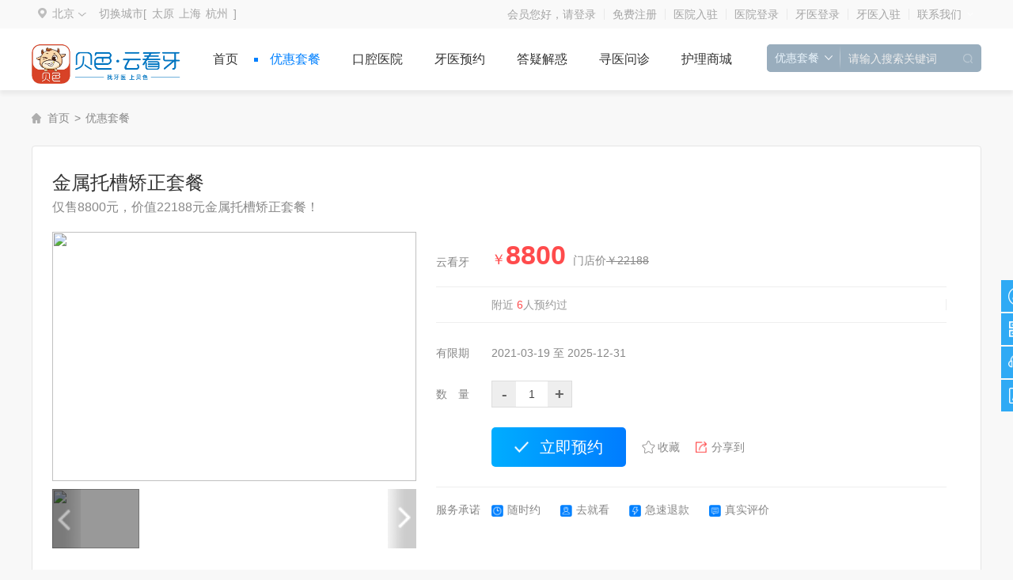

--- FILE ---
content_type: text/html; charset=utf-8
request_url: http://y.beise.com/service/3849.html
body_size: 32534
content:
<!DOCTYPE html>
<html lang="en">
<head>
    <meta charset="UTF-8">
    <meta name="viewport" content="width=device-width, initial-scale=1, maximum-scale=1, user-scalable=no">
    <meta name="renderer" content="webkit|ie-comp|ie-stand">
    <meta http-equiv="X-UA-Compatible" content="IE=Edge，chrome=1">

    <title>金属托槽矫正套餐-口腔服务-云看牙</title>
    <meta name="description" content="贝色云看牙是汇聚了全国数千家口腔医院和医生资源的口腔健康服务平台，为牙疾患者提供牙齿矫正，牙齿美白，根管治疗，种植牙，烤瓷牙，洗牙，补牙，拔牙，种牙，牙冠，龋齿，智齿，口臭，三叉神经痛，牙龈出血，口腔溃疡，牙周炎，牙龈炎，牙齿松动等口腔疾病线上时时预约就诊，一对一在线咨询问诊，普及各类护齿保健知识，帮您轻松解决口腔问题。" />
    <meta name="keywords" content="牙疾患者在线预约问诊,牙齿矫正,牙齿美白,根管治疗,种植牙,烤瓷牙,洗牙,补牙,拔牙,种牙,牙冠,龋齿,智齿,口臭,三叉神经痛,牙龈出血,口腔溃疡,牙周炎,牙龈炎,牙齿松动,贝色云看牙" />

    <link rel="shortcut icon" href="/Public/images/favicon.ico" type="image/x-icon" />
    <link rel="stylesheet" type="text/css" href="/Public/css/amazeui.css">
    <link rel="stylesheet" href="/Public/js/layui/css/layui.css" />
    <link rel="stylesheet" href="/Public/css/lib.css" />
    <link rel="stylesheet" href="/Public/css/global.css" />
    <link rel="stylesheet" href="/Public/css/style.css?v=1769174778" />
    <link rel="stylesheet"  href="/Public/css/mstyle.css?v=1769174778" >

    <link rel="stylesheet" type="text/css" href="/Public/css/swiper.min.css">


    <script type="text/javascript" src="/Public/js/home/jquery-3.2.1.min.js"></script>
    <script type="text/javascript" src="/Public/js/swiper.min.js"></script>
    <script type="text/javascript" src="/Public/js/layui/layui.js"></script> 
    
</head>

<body class="pageBg1">

<!-- <script type="text/javascript" src="/Public/js/home/uaredirect.js"></script>
<SCRIPT type=text/javascript>
    uaredirect(window.location.href.replace(window.location.host, "m.yayijiang.com"));
</SCRIPT>
 -->

 <link rel="stylesheet" type="text/css" href="/Public/css/cityselect.css">
 <script type="text/javascript" src="/Public/js/cityselect.js"></script>
<script>
    

    (function() {
        if (typeof WeixinJSBridge == "object" && typeof WeixinJSBridge.invoke == "function") {
            handleFontSize();
        } else {
            if (document.addEventListener) {
            document.addEventListener("WeixinJSBridgeReady", handleFontSize, false);
            } else if (document.attachEvent) {
            //IE浏览器，非W3C规范
            document.attachEvent("onWeixinJSBridgeReady", handleFontSize);
            }
        }
    })()
    function handleFontSize() {
        // 设置网页字体为默认大小
        WeixinJSBridge.invoke('setFontSizeCallback', { 'fontSize' : 0 });
        // 重写设置网页字体大小的事件
        WeixinJSBridge.on('menu:setfont', function() {
            WeixinJSBridge.invoke('setFontSizeCallback', { 'fontSize' : 0 });
        })
    }
    
</script>
 
<script src="/Public/js/home/onselect.js"></script>

<div class="sk_top_header">
    <div class="sk_page_topbar">
        <div class="grid-1200">

            <div class="bar_left fl">
                <span class="switch_apf"><span class="city">北京</span><span class="city_icon"></span>
                    <div id="city-panel" class="city_panel">
                        <dl>
                            <dt>京津冀</dt>
                            <dd>
                                <!-- <a href="/beijing" title="北京云看牙">北京</a><a href="/shanghai" title="上海云看牙">上海</a><a href="/guangzhou" title="广州云看牙">广州</a><a href="/shenzhen" title="深圳云看牙">深圳</a><a href="/chongqing" title="重庆云看牙">重庆</a><a href="/hangzhou" title="杭州云看牙">杭州</a><a href="/changsha" title="长沙云看牙">长沙</a><a href="/taiyuan" title="太原云看牙">太原</a><a href="/dongguan" title="东莞云看牙">东莞</a><a href="/baoji" title="宝鸡云看牙">宝鸡</a><a href="/chengdu" title="成都云看牙">成都</a><a href="/zigong" title="自贡云看牙">自贡</a><a href="/tianjin" title="天津云看牙">天津</a><a href="/panzhihua" title="攀枝花云看牙">攀枝花</a><a href="/shijiazhuang" title="石家庄云看牙">石家庄</a><a href="/luzhou" title="泸州云看牙">泸州</a><a href="/tangshan" title="唐山云看牙">唐山</a><a href="/deyang" title="德阳云看牙">德阳</a><a href="/qinhuangdao" title="秦皇岛云看牙">秦皇岛</a><a href="/mianyang" title="绵阳云看牙">绵阳</a><a href="/handan" title="邯郸云看牙">邯郸</a><a href="/guangyuan" title="广元云看牙">广元</a><a href="/xingtai" title="邢台云看牙">邢台</a><a href="/suining" title="遂宁云看牙">遂宁</a><a href="/baoding" title="保定云看牙">保定</a><a href="/neijiang" title="内江云看牙">内江</a><a href="/zhangjiakou" title="张家口云看牙">张家口</a><a href="/leshan" title="乐山云看牙">乐山</a><a href="/chengde" title="承德云看牙">承德</a><a href="/nanchong" title="南充云看牙">南充</a><a href="/cangzhou" title="沧州云看牙">沧州</a><a href="/meishan" title="眉山云看牙">眉山</a><a href="/langfang" title="廊坊云看牙">廊坊</a><a href="/yibin" title="宜宾云看牙">宜宾</a><a href="/hengshui" title="衡水云看牙">衡水</a><a href="/guangan" title="广安云看牙">广安</a><a href="/dazhou" title="达州云看牙">达州</a><a href="/datong" title="大同云看牙">大同</a><a href="/yaan" title="雅安云看牙">雅安</a><a href="/yangquan" title="阳泉云看牙">阳泉</a><a href="/bazhong" title="巴中云看牙">巴中</a><a href="/changzhi" title="长治云看牙">长治</a><a href="/ziyang" title="资阳云看牙">资阳</a><a href="/jincheng" title="晋城云看牙">晋城</a><a href="/aba" title="阿坝云看牙">阿坝</a><a href="/shuozhou" title="朔州云看牙">朔州</a><a href="/ganzi" title="甘孜云看牙">甘孜</a><a href="/jinzhong" title="晋中云看牙">晋中</a><a href="/liangshan" title="凉山云看牙">凉山</a><a href="/yuncheng" title="运城云看牙">运城</a><a href="/guiyang" title="贵阳云看牙">贵阳</a><a href="/xinzhou" title="忻州云看牙">忻州</a><a href="/liupanshui" title="六盘水云看牙">六盘水</a><a href="/linfen" title="临汾云看牙">临汾</a><a href="/zunyi" title="遵义云看牙">遵义</a><a href="/lyuliang" title="吕梁云看牙">吕梁</a><a href="/anshun" title="安顺云看牙">安顺</a><a href="/huhehaote" title="呼和浩特云看牙">呼和浩特</a><a href="/tongren" title="铜仁云看牙">铜仁</a><a href="/baotou" title="包头云看牙">包头</a><a href="/qianxinan" title="黔西南云看牙">黔西南</a><a href="/wuhai" title="乌海云看牙">乌海</a><a href="/bijie" title="毕节云看牙">毕节</a><a href="/chifeng" title="赤峰云看牙">赤峰</a><a href="/qiandongnan" title="黔东南云看牙">黔东南</a><a href="/tongliao" title="通辽云看牙">通辽</a><a href="/qiannan" title="黔南云看牙">黔南</a><a href="/eerduosi" title="鄂尔多斯云看牙">鄂尔多斯</a><a href="/kunming" title="昆明云看牙">昆明</a><a href="/hulunbeier" title="呼伦贝尔云看牙">呼伦贝尔</a><a href="/qujing" title="曲靖云看牙">曲靖</a><a href="/bayannaoer" title="巴彦淖尔云看牙">巴彦淖尔</a><a href="/yuxi" title="玉溪云看牙">玉溪</a><a href="/wulanchabu" title="乌兰察布云看牙">乌兰察布</a><a href="/baoshan" title="保山云看牙">保山</a><a href="/xingan" title="兴安云看牙">兴安</a><a href="/zhaotong" title="昭通云看牙">昭通</a><a href="/xilinguole" title="锡林郭勒云看牙">锡林郭勒</a><a href="/lijiang" title="丽江云看牙">丽江</a><a href="/alashan" title="阿拉善云看牙">阿拉善</a><a href="/puer" title="普洱云看牙">普洱</a><a href="/shenyang" title="沈阳云看牙">沈阳</a><a href="/lincang" title="临沧云看牙">临沧</a><a href="/dalian" title="大连云看牙">大连</a><a href="/chuxiong" title="楚雄云看牙">楚雄</a><a href="/anshan" title="鞍山云看牙">鞍山</a><a href="/honghe" title="红河云看牙">红河</a><a href="/fushun" title="抚顺云看牙">抚顺</a><a href="/wenshan" title="文山云看牙">文山</a><a href="/benxi" title="本溪云看牙">本溪</a><a href="/xishuangbanna" title="西双版纳云看牙">西双版纳</a><a href="/dandong" title="丹东云看牙">丹东</a><a href="/dali" title="大理云看牙">大理</a><a href="/jinzhou" title="锦州云看牙">锦州</a><a href="/dehong" title="德宏云看牙">德宏</a><a href="/yingkou" title="营口云看牙">营口</a><a href="/nujiang" title="怒江云看牙">怒江</a><a href="/fuxin" title="阜新云看牙">阜新</a><a href="/diqing" title="迪庆云看牙">迪庆</a><a href="/liaoyang" title="辽阳云看牙">辽阳</a><a href="/lasa" title="拉萨云看牙">拉萨</a><a href="/panjin" title="盘锦云看牙">盘锦</a><a href="/changdu" title="昌都云看牙">昌都</a><a href="/tieling" title="铁岭云看牙">铁岭</a><a href="/shannan" title="山南云看牙">山南</a><a href="/zhaoyang" title="朝阳云看牙">朝阳</a><a href="/rikaze" title="日喀则云看牙">日喀则</a><a href="/huludao" title="葫芦岛云看牙">葫芦岛</a><a href="/naqu" title="那曲云看牙">那曲</a><a href="/changchun" title="长春云看牙">长春</a><a href="/ali" title="阿里云看牙">阿里</a><a href="/jilin" title="吉林云看牙">吉林</a><a href="/linzhi" title="林芝云看牙">林芝</a><a href="/siping" title="四平云看牙">四平</a><a href="/xian" title="西安云看牙">西安</a><a href="/liaoyuan" title="辽源云看牙">辽源</a><a href="/tongchuan" title="铜川云看牙">铜川</a><a href="/tonghua" title="通化云看牙">通化</a><a href="/baishan" title="白山云看牙">白山</a><a href="/xianyang" title="咸阳云看牙">咸阳</a><a href="/songyuan" title="松原云看牙">松原</a><a href="/weinan" title="渭南云看牙">渭南</a><a href="/baicheng" title="白城云看牙">白城</a><a href="/yanan" title="延安云看牙">延安</a><a href="/yanbianchaoxianzu" title="延边朝鲜族云看牙">延边朝鲜族</a><a href="/hanzhong" title="汉中云看牙">汉中</a><a href="/haerbin" title="哈尔滨云看牙">哈尔滨</a><a href="/yulin2" title="榆林云看牙">榆林</a><a href="/qiqihaer" title="齐齐哈尔云看牙">齐齐哈尔</a><a href="/ankang" title="安康云看牙">安康</a><a href="/jixi" title="鸡西云看牙">鸡西</a><a href="/shangluo" title="商洛云看牙">商洛</a><a href="/hegang" title="鹤岗云看牙">鹤岗</a><a href="/lanzhou" title="兰州云看牙">兰州</a><a href="/shuangyashan" title="双鸭山云看牙">双鸭山</a><a href="/jiayuguan" title="嘉峪关云看牙">嘉峪关</a><a href="/daqing" title="大庆云看牙">大庆</a><a href="/jinchang" title="金昌云看牙">金昌</a><a href="/yichun" title="伊春云看牙">伊春</a><a href="/baiyin" title="白银云看牙">白银</a><a href="/jiamusi" title="佳木斯云看牙">佳木斯</a><a href="/tianshui" title="天水云看牙">天水</a><a href="/qitaihe" title="七台河云看牙">七台河</a><a href="/wuwei" title="武威云看牙">武威</a><a href="/mudanjiang" title="牡丹江云看牙">牡丹江</a><a href="/zhangye" title="张掖云看牙">张掖</a><a href="/heihe" title="黑河云看牙">黑河</a><a href="/pingliang" title="平凉云看牙">平凉</a><a href="/suihua" title="绥化云看牙">绥化</a><a href="/jiuquan" title="酒泉云看牙">酒泉</a><a href="/daxinganling" title="大兴安岭云看牙">大兴安岭</a><a href="/qingyang" title="庆阳云看牙">庆阳</a><a href="/dingxi" title="定西云看牙">定西</a><a href="/nanjing" title="南京云看牙">南京</a><a href="/longnan" title="陇南云看牙">陇南</a><a href="/wuxi" title="无锡云看牙">无锡</a><a href="/linxia" title="临夏云看牙">临夏</a><a href="/xuzhou" title="徐州云看牙">徐州</a><a href="/gannan" title="甘南云看牙">甘南</a><a href="/changzhou" title="常州云看牙">常州</a><a href="/xining" title="西宁云看牙">西宁</a><a href="/suzhou" title="苏州云看牙">苏州</a><a href="/haidong" title="海东云看牙">海东</a><a href="/nantong" title="南通云看牙">南通</a><a href="/haibei" title="海北云看牙">海北</a><a href="/lianyungang" title="连云港云看牙">连云港</a><a href="/huangnan" title="黄南云看牙">黄南</a><a href="/huaian" title="淮安云看牙">淮安</a><a href="/hainanzangzu" title="海南藏族云看牙">海南藏族</a><a href="/yancheng" title="盐城云看牙">盐城</a><a href="/guoluo" title="果洛云看牙">果洛</a><a href="/yangzhou" title="扬州云看牙">扬州</a><a href="/yushu" title="玉树云看牙">玉树</a><a href="/zhenjiang" title="镇江云看牙">镇江</a><a href="/haixi" title="海西云看牙">海西</a><a href="/taizhou" title="泰州云看牙">泰州</a><a href="/yinchuan" title="银川云看牙">银川</a><a href="/suqian" title="宿迁云看牙">宿迁</a><a href="/shizuishan" title="石嘴山云看牙">石嘴山</a><a href="/wuzhong" title="吴忠云看牙">吴忠</a><a href="/ningbo" title="宁波云看牙">宁波</a><a href="/guyuan" title="固原云看牙">固原</a><a href="/wenzhou" title="温州云看牙">温州</a><a href="/zhongwei" title="中卫云看牙">中卫</a><a href="/jiaxing" title="嘉兴云看牙">嘉兴</a><a href="/wulumuqi" title="乌鲁木齐云看牙">乌鲁木齐</a><a href="/huzhou" title="湖州云看牙">湖州</a><a href="/kelamayi" title="克拉玛依云看牙">克拉玛依</a><a href="/shaoxing" title="绍兴云看牙">绍兴</a><a href="/tulufan" title="吐鲁番云看牙">吐鲁番</a><a href="/jinhua" title="金华云看牙">金华</a><a href="/hami" title="哈密云看牙">哈密</a><a href="/quzhou" title="衢州云看牙">衢州</a><a href="/changji" title="昌吉云看牙">昌吉</a><a href="/zhoushan" title="舟山云看牙">舟山</a><a href="/boertala" title="博尔塔拉云看牙">博尔塔拉</a><a href="/taizhou2" title="台州云看牙">台州</a><a href="/bayinguoleng" title="巴音郭楞云看牙">巴音郭楞</a><a href="/lishui" title="丽水云看牙">丽水</a><a href="/akesu" title="阿克苏云看牙">阿克苏</a><a href="/hefei" title="合肥云看牙">合肥</a><a href="/kezilesukeerkezi" title="克孜勒苏柯尔克孜云看牙">克孜勒苏柯尔克孜</a><a href="/wuhu" title="芜湖云看牙">芜湖</a><a href="/kashi" title="喀什云看牙">喀什</a><a href="/bengbu" title="蚌埠云看牙">蚌埠</a><a href="/hetian" title="和田云看牙">和田</a><a href="/huainan" title="淮南云看牙">淮南</a><a href="/yili" title="伊犁云看牙">伊犁</a><a href="/maanshan" title="马鞍山云看牙">马鞍山</a><a href="/tacheng" title="塔城云看牙">塔城</a><a href="/huaibei" title="淮北云看牙">淮北</a><a href="/aletai" title="阿勒泰云看牙">阿勒泰</a><a href="/tongling" title="铜陵云看牙">铜陵</a><a href="/shihezi" title="石河子云看牙">石河子</a><a href="/anqing" title="安庆云看牙">安庆</a><a href="/alaer" title="阿拉尔云看牙">阿拉尔</a><a href="/huangshan" title="黄山云看牙">黄山</a><a href="/tumushuke" title="图木舒克云看牙">图木舒克</a><a href="/chuzhou" title="滁州云看牙">滁州</a><a href="/wujiaqu" title="五家渠云看牙">五家渠</a><a href="/fuyang" title="阜阳云看牙">阜阳</a><a href="/taibei" title="台北云看牙">台北</a><a href="/suzhou2" title="宿州云看牙">宿州</a><a href="/gaoxiong" title="高雄云看牙">高雄</a><a href="/luan" title="六安云看牙">六安</a><a href="/tainan" title="台南云看牙">台南</a><a href="/bozhou" title="亳州云看牙">亳州</a><a href="/taizhong" title="台中云看牙">台中</a><a href="/chizhou" title="池州云看牙">池州</a><a href="/jinmen" title="金门云看牙">金门</a><a href="/xuancheng" title="宣城云看牙">宣城</a><a href="/nantou" title="南投云看牙">南投</a><a href="/fuzhou" title="福州云看牙">福州</a><a href="/jilong" title="基隆云看牙">基隆</a><a href="/xiamen" title="厦门云看牙">厦门</a><a href="/xinzhu" title="新竹云看牙">新竹</a><a href="/putian" title="莆田云看牙">莆田</a><a href="/jiayi" title="嘉义云看牙">嘉义</a><a href="/sanming" title="三明云看牙">三明</a><a href="/xinbei" title="新北云看牙">新北</a><a href="/quanzhou" title="泉州云看牙">泉州</a><a href="/yilan" title="宜兰云看牙">宜兰</a><a href="/zhangzhou" title="漳州云看牙">漳州</a><a href="/xinzhu2" title="新竹云看牙">新竹</a><a href="/nanping" title="南平云看牙">南平</a><a href="/taoyuan" title="桃园云看牙">桃园</a><a href="/longyan" title="龙岩云看牙">龙岩</a><a href="/miaoli" title="苗栗云看牙">苗栗</a><a href="/ningde" title="宁德云看牙">宁德</a><a href="/zhanghua" title="彰化云看牙">彰化</a><a href="/nanchang" title="南昌云看牙">南昌</a><a href="/jiayi2" title="嘉义云看牙">嘉义</a><a href="/jingdezhen" title="景德镇云看牙">景德镇</a><a href="/yunlin" title="云林云看牙">云林</a><a href="/pingxiang" title="萍乡云看牙">萍乡</a><a href="/pingdong" title="屏东云看牙">屏东</a><a href="/jiujiang" title="九江云看牙">九江</a><a href="/taidong" title="台东云看牙">台东</a><a href="/xinyu" title="新余云看牙">新余</a><a href="/hualian" title="花莲云看牙">花莲</a><a href="/yingtan" title="鹰潭云看牙">鹰潭</a><a href="/penghu" title="澎湖云看牙">澎湖</a><a href="/ganzhou" title="赣州云看牙">赣州</a><a href="/lianjiang" title="连江云看牙">连江</a><a href="/jian" title="吉安云看牙">吉安</a><a href="/xianggangdao" title="香港岛云看牙">香港岛</a><a href="/yichun2" title="宜春云看牙">宜春</a><a href="/jiulong" title="九龙云看牙">九龙</a><a href="/fuzhou2" title="抚州云看牙">抚州</a><a href="/xinjie" title="新界云看牙">新界</a><a href="/shangrao" title="上饶云看牙">上饶</a><a href="/aomenbandao" title="澳门半岛云看牙">澳门半岛</a><a href="/jinan" title="济南云看牙">济南</a><a href="/lidao" title="离岛云看牙">离岛</a><a href="/qingdao" title="青岛云看牙">青岛</a><a href="/zibo" title="淄博云看牙">淄博</a><a href="/zaozhuang" title="枣庄云看牙">枣庄</a><a href="/dongying" title="东营云看牙">东营</a><a href="/yantai" title="烟台云看牙">烟台</a><a href="/weifang" title="潍坊云看牙">潍坊</a><a href="/jining" title="济宁云看牙">济宁</a><a href="/taian" title="泰安云看牙">泰安</a><a href="/weihai" title="威海云看牙">威海</a><a href="/rizhao" title="日照云看牙">日照</a><a href="/laiwu" title="莱芜云看牙">莱芜</a><a href="/linyi" title="临沂云看牙">临沂</a><a href="/dezhou" title="德州云看牙">德州</a><a href="/liaocheng" title="聊城云看牙">聊城</a><a href="/binzhou" title="滨州云看牙">滨州</a><a href="/heze" title="菏泽云看牙">菏泽</a><a href="/zhengzhou" title="郑州云看牙">郑州</a><a href="/kaifeng" title="开封云看牙">开封</a><a href="/luoyang" title="洛阳云看牙">洛阳</a><a href="/pingdingshan" title="平顶山云看牙">平顶山</a><a href="/anyang" title="安阳云看牙">安阳</a><a href="/hebi" title="鹤壁云看牙">鹤壁</a><a href="/xinxiang" title="新乡云看牙">新乡</a><a href="/jiaozuo" title="焦作云看牙">焦作</a><a href="/jiyuan" title="济源云看牙">济源</a><a href="/puyang" title="濮阳云看牙">濮阳</a><a href="/xuchang" title="许昌云看牙">许昌</a><a href="/tahe" title="漯河云看牙">漯河</a><a href="/sanmenxia" title="三门峡云看牙">三门峡</a><a href="/nanyang" title="南阳云看牙">南阳</a><a href="/shangqiu" title="商丘云看牙">商丘</a><a href="/xinyang" title="信阳云看牙">信阳</a><a href="/zhoukou" title="周口云看牙">周口</a><a href="/zhumadian" title="驻马店云看牙">驻马店</a><a href="/wuhan" title="武汉云看牙">武汉</a><a href="/huangshi" title="黄石云看牙">黄石</a><a href="/shiyan" title="十堰云看牙">十堰</a><a href="/yichang" title="宜昌云看牙">宜昌</a><a href="/xiangyang" title="襄阳云看牙">襄阳</a><a href="/ezhou" title="鄂州云看牙">鄂州</a><a href="/jingmen" title="荆门云看牙">荆门</a><a href="/xiaogan" title="孝感云看牙">孝感</a><a href="/jingzhou" title="荆州云看牙">荆州</a><a href="/huanggang" title="黄冈云看牙">黄冈</a><a href="/xianning" title="咸宁云看牙">咸宁</a><a href="/suizhou" title="随州云看牙">随州</a><a href="/enshi" title="恩施云看牙">恩施</a><a href="/xiantao" title="仙桃云看牙">仙桃</a><a href="/qianjiang" title="潜江云看牙">潜江</a><a href="/tianmen" title="天门云看牙">天门</a><a href="/shennongjia" title="神农架云看牙">神农架</a><a href="/zhuzhou" title="株洲云看牙">株洲</a><a href="/xiangtan" title="湘潭云看牙">湘潭</a><a href="/hengyang" title="衡阳云看牙">衡阳</a><a href="/shaoyang" title="邵阳云看牙">邵阳</a><a href="/yueyang" title="岳阳云看牙">岳阳</a><a href="/changde" title="常德云看牙">常德</a><a href="/zhangjiajie" title="张家界云看牙">张家界</a><a href="/yiyang" title="益阳云看牙">益阳</a><a href="/chenzhou" title="郴州云看牙">郴州</a><a href="/yongzhou" title="永州云看牙">永州</a><a href="/huaihua" title="怀化云看牙">怀化</a><a href="/loudi" title="娄底云看牙">娄底</a><a href="/xiangxi" title="湘西云看牙">湘西</a><a href="/shaoguan" title="韶关云看牙">韶关</a><a href="/zhuhai" title="珠海云看牙">珠海</a><a href="/shantou" title="汕头云看牙">汕头</a><a href="/foshan" title="佛山云看牙">佛山</a><a href="/jiangmen" title="江门云看牙">江门</a><a href="/zhanjiang" title="湛江云看牙">湛江</a><a href="/maoming" title="茂名云看牙">茂名</a><a href="/zhaoqing" title="肇庆云看牙">肇庆</a><a href="/huizhou" title="惠州云看牙">惠州</a><a href="/meizhou" title="梅州云看牙">梅州</a><a href="/shanwei" title="汕尾云看牙">汕尾</a><a href="/heyuan" title="河源云看牙">河源</a><a href="/yangjiang" title="阳江云看牙">阳江</a><a href="/qingyuan" title="清远云看牙">清远</a><a href="/zhongshan" title="中山云看牙">中山</a><a href="/dongsha" title="东沙云看牙">东沙</a><a href="/chaozhou" title="潮州云看牙">潮州</a><a href="/jieyang" title="揭阳云看牙">揭阳</a><a href="/yunfu" title="云浮云看牙">云浮</a><a href="/nanning" title="南宁云看牙">南宁</a><a href="/liuzhou" title="柳州云看牙">柳州</a><a href="/guilin" title="桂林云看牙">桂林</a><a href="/wuzhou" title="梧州云看牙">梧州</a><a href="/beihai" title="北海云看牙">北海</a><a href="/fangchenggang" title="防城港云看牙">防城港</a><a href="/qinzhou" title="钦州云看牙">钦州</a><a href="/guigang" title="贵港云看牙">贵港</a><a href="/yulin" title="玉林云看牙">玉林</a><a href="/baise" title="百色云看牙">百色</a><a href="/hezhou" title="贺州云看牙">贺州</a><a href="/hechi" title="河池云看牙">河池</a><a href="/laibin" title="来宾云看牙">来宾</a><a href="/chongzuo" title="崇左云看牙">崇左</a><a href="/haikou" title="海口云看牙">海口</a><a href="/sanya" title="三亚云看牙">三亚</a><a href="/sansha" title="三沙云看牙">三沙</a><a href="/wuzhishan" title="五指山云看牙">五指山</a><a href="/qionghai" title="琼海云看牙">琼海</a><a href="/danzhou" title="儋州云看牙">儋州</a><a href="/wenchang" title="文昌云看牙">文昌</a><a href="/wanning" title="万宁云看牙">万宁</a><a href="/dongfang" title="东方云看牙">东方</a><a href="/dingan" title="定安云看牙">定安</a><a href="/tunchang" title="屯昌云看牙">屯昌</a><a href="/chengmai" title="澄迈云看牙">澄迈</a><a href="/lingao" title="临高云看牙">临高</a><a href="/baisha" title="白沙云看牙">白沙</a><a href="/changjiang" title="昌江云看牙">昌江</a><a href="/ledong" title="乐东云看牙">乐东</a><a href="/lingshui" title="陵水云看牙">陵水</a><a href="/baoting" title="保亭云看牙">保亭</a><a href="/qiongzhong" title="琼中云看牙">琼中</a> -->
                                <input type="text" class="cityinput" id="citySelect" placeholder="请点击您的目的地" autofocus>
                            </dd>
                        </dl>

                    </div>
                </span>切换城市[
                <a href="/taiyuan" data-code="140100" class="citys" title="太原云看牙">太原</a><a href="/shanghai" data-code="310100" class="citys" title="上海云看牙">上海</a><a href="/hangzhou" data-code="330100" class="citys" title="杭州云看牙">杭州</a>              ]
            </div>
            <ul>
                                    <li><a href="/home/user/users.html" target="_blank">会员您好，请登录</a></li>
                    <li><a href="/home/login/register.html" target="_blank">免费注册</a></li>
            <li><a href="https://y-saas.beise.com/register" target="_blank">医院入驻</a></li>
            <li><a href="https://y-saas.beise.com/login" target="_blank">医院登录</a></li>


                                    <li><a href="/expert/login/index.html" target="_blank">牙医登录</a></li>
                    <li><a href="/expert/login/register.html" target="_blank">牙医入驻</a></li>                

                <li class="sk_page_topbar_talke"><a href="/lianxiwomen.html" target="_blank">联系我们</a></li>
            </ul>
        </div>
    
    </div>
    <div class="sk_page_header_nav">
        <div class="grid-1200">
            <div class="sk_page_header_nav_logo fl">
                <a href="/"><img src="/Public/images/logo_page.png" style="width:195px;height:50px;" alt="云看牙" title="云看牙"></a>
            </div>
            <div class="nav fl">
                <ul>
                
				<li><a href="/">首页</a></li>
                <li ><a href="/service" target="_blank">优惠套餐</a></li>
                <li><a href="/hospital" target="_blank">口腔医院</a></li>
                <li><a href="/doctor" target="_blank">牙医预约</a></li>
                <li><a href="/knowledge" target="_blank">答疑解惑</a></li>
                <li><a href="/ask" target="_blank">寻医问诊</a></li>
                <li><a href="/product" target="_blank">护理商城</a></li>
                </ul>
            </div>
            <div class="sk_page_header_sub fr">
                <form method="post" class="checkForm" onsubmit="return check();" action="/home/Index/search.html">
                    <select class="checkselect" name="type" id="type">
                        <option value="service">优惠套餐</option>
                        <option value="hospital" >口腔医院</option>
                        <option value="doctor">牙医预约</option>
                        <option value="knowledge">答疑解惑</option>
                        <option value="ask">寻医问诊</option>
                        <option value="product">护理商城</option>
                        <option value="baike">口腔百科</option>
                    </select>
                    <input type="text" class="search_ipt" placeholder="请输入搜索关键词" id="pkeywords" name="keywords">
                    <input type="submit" class="sub" value="" name="">
                </form>
            </div>
        </div>
    </div>
</div>
<script>
  $(function(){


    let cityBoxIsShow = true;
    // 使用方式
    const selector = new Vcity.CitySelector({ input: 'citySelect' });
    $('.switch_apf').click(switch_apfClick);

    function switch_apfClick(event) {  
      event.stopPropagation();  // 阻止事件冒泡
      $('#city-panel').css('display', 'block');
      $('body').css('overflow', 'hidden'); 
      if (cityBoxIsShow) {
      selector.show();
      $('.citySelector').css('display', 'block');
      cityBoxIsShow = false;
      }
    }

    $('#citySelect').on('change', function(event) {
      event.stopPropagation();
        const value = $(event.target).val(); // 或直接使用 $(this).val()
        if(value === '') return;
        const itemArr = CITIES.filter(item => item.name === value);
        if (itemArr.length > 0) {
          var url='/index/checkcity';
          var urls='/' + itemArr[0].py;
          var code=itemArr[0].code;
          $.ajax({
            url:url,
            type:'post',
            datatype:'json',
            data:{code:code},
            success:function(res){
              if(res ==1){
                window.location.href=urls;
                $('#city-panel').css('display', 'auto');
                selector.hiden();
                cityBoxIsShow = true;
              }
            }
          });
        }
    });

      $('#city-panel').click(function(e) {
        e.stopPropagation();  // 阻止事件冒泡
        $(this).css('display', 'none');
        selector.hiden();
        cityBoxIsShow = true;
        $('body').css('overflow', '');
        $('.citySelector').css('display', 'none');
      });
      $('#city-panel #citySelect').click(function(even) {event.stopPropagation(); })
  });
    // $(function(){

    //   console.log(CITIES)
    //     $(".citys").click(function(){

    //         var url='/index/checkcity';
    //         var urls=$(this).attr('href');
    //         var code=$(this).data('code');
    //         $.ajax({
    //             url:url,
    //             type:'post',
    //             datatype:'json',
    //             data:{code:code},
    //             success:function(res){
                    
    //                 if(res ==1){
    //                     window.location.href=urls;
    //                 }
    //             }

    //         });

    //         return false;
    //     })
    // })
</script>





<!--手机版头部-->
<div class="m-header mhidden">
	<header data-am-widget="header" class="am-header am-header-default">
		<div class="am-header-left am-header-nav">
			<a href="/" class="">
				<img src="/Public/images/phone/mlogo.png">
			</a>
			<a href="javascript:void(0);" class="header_region_select">
				北京 <i class="fa fa-angle-down"></i>
			</a>
		</div>

		<div class="am-header-title">
			<div class="m_form">
				<form method="post" onsubmit="return check();" action="/home/Index/search.html" >
					<span>
						<a href="/home/Index/search.html">
							<input type="text" name="" id="inputArea" placeholder="搜索您的问题" id="keywords" name="keywords" class="text"  autocomplete="off">
							<input type="submit" name="" class="sub" value="">
						</a>

					</span>
                </form>
    
			</div>
			
			

		</div>
	</header>
	<div class="header_region">
		<div class="header_region_box">
			<div class="info">
				<!-- <div class="box">

                    <div>
                           <a href="/beijing" data-code="110100" class="citys" title="北京市牙医网">北京</a>
                        </div><div>
                           <a href="/shanghai" data-code="310100" class="citys" title="上海市牙医网">上海</a>
                        </div><div>
                           <a href="/guangzhou" data-code="440100" class="citys" title="广州市牙医网">广州</a>
                        </div><div>
                           <a href="/shenzhen" data-code="440300" class="citys" title="深圳市牙医网">深圳</a>
                        </div><div>
                           <a href="/chongqing" data-code="500100" class="citys" title="重庆市牙医网">重庆</a>
                        </div><div>
                           <a href="/hangzhou" data-code="330100" class="citys" title="杭州市牙医网">杭州</a>
                        </div><div>
                           <a href="/changsha" data-code="430100" class="citys" title="长沙市牙医网">长沙</a>
                        </div><div>
                           <a href="/taiyuan" data-code="140100" class="citys" title="太原市牙医网">太原</a>
                        </div><div>
                           <a href="/dongguan" data-code="441900" class="citys" title="东莞市牙医网">东莞</a>
                        </div><div>
                           <a href="/baoji" data-code="610300" class="citys" title="宝鸡市牙医网">宝鸡</a>
                        </div><div>
                           <a href="/chengdu" data-code="510100" class="citys" title="成都市牙医网">成都</a>
                        </div><div>
                           <a href="/zigong" data-code="510300" class="citys" title="自贡市牙医网">自贡</a>
                        </div><div>
                           <a href="/tianjin" data-code="120100" class="citys" title="天津市牙医网">天津</a>
                        </div><div>
                           <a href="/panzhihua" data-code="510400" class="citys" title="攀枝花市牙医网">攀枝花</a>
                        </div><div>
                           <a href="/shijiazhuang" data-code="130100" class="citys" title="石家庄市牙医网">石家庄</a>
                        </div><div>
                           <a href="/luzhou" data-code="510500" class="citys" title="泸州市牙医网">泸州</a>
                        </div><div>
                           <a href="/tangshan" data-code="130200" class="citys" title="唐山市牙医网">唐山</a>
                        </div><div>
                           <a href="/deyang" data-code="510600" class="citys" title="德阳市牙医网">德阳</a>
                        </div><div>
                           <a href="/qinhuangdao" data-code="130300" class="citys" title="秦皇岛市牙医网">秦皇岛</a>
                        </div><div>
                           <a href="/mianyang" data-code="510700" class="citys" title="绵阳市牙医网">绵阳</a>
                        </div><div>
                           <a href="/handan" data-code="130400" class="citys" title="邯郸市牙医网">邯郸</a>
                        </div><div>
                           <a href="/guangyuan" data-code="510800" class="citys" title="广元市牙医网">广元</a>
                        </div><div>
                           <a href="/xingtai" data-code="130500" class="citys" title="邢台市牙医网">邢台</a>
                        </div><div>
                           <a href="/suining" data-code="510900" class="citys" title="遂宁市牙医网">遂宁</a>
                        </div><div>
                           <a href="/baoding" data-code="130600" class="citys" title="保定市牙医网">保定</a>
                        </div><div>
                           <a href="/neijiang" data-code="511000" class="citys" title="内江市牙医网">内江</a>
                        </div><div>
                           <a href="/zhangjiakou" data-code="130700" class="citys" title="张家口市牙医网">张家口</a>
                        </div><div>
                           <a href="/leshan" data-code="511100" class="citys" title="乐山市牙医网">乐山</a>
                        </div><div>
                           <a href="/chengde" data-code="130800" class="citys" title="承德市牙医网">承德</a>
                        </div><div>
                           <a href="/nanchong" data-code="511300" class="citys" title="南充市牙医网">南充</a>
                        </div><div>
                           <a href="/cangzhou" data-code="130900" class="citys" title="沧州市牙医网">沧州</a>
                        </div><div>
                           <a href="/meishan" data-code="511400" class="citys" title="眉山市牙医网">眉山</a>
                        </div><div>
                           <a href="/langfang" data-code="131000" class="citys" title="廊坊市牙医网">廊坊</a>
                        </div><div>
                           <a href="/yibin" data-code="511500" class="citys" title="宜宾市牙医网">宜宾</a>
                        </div><div>
                           <a href="/hengshui" data-code="131100" class="citys" title="衡水市牙医网">衡水</a>
                        </div><div>
                           <a href="/guangan" data-code="511600" class="citys" title="广安市牙医网">广安</a>
                        </div><div>
                           <a href="/dazhou" data-code="511700" class="citys" title="达州市牙医网">达州</a>
                        </div><div>
                           <a href="/datong" data-code="140200" class="citys" title="大同市牙医网">大同</a>
                        </div><div>
                           <a href="/yaan" data-code="511800" class="citys" title="雅安市牙医网">雅安</a>
                        </div><div>
                           <a href="/yangquan" data-code="140300" class="citys" title="阳泉市牙医网">阳泉</a>
                        </div><div>
                           <a href="/bazhong" data-code="511900" class="citys" title="巴中市牙医网">巴中</a>
                        </div><div>
                           <a href="/changzhi" data-code="140400" class="citys" title="长治市牙医网">长治</a>
                        </div><div>
                           <a href="/ziyang" data-code="512000" class="citys" title="资阳市牙医网">资阳</a>
                        </div><div>
                           <a href="/jincheng" data-code="140500" class="citys" title="晋城市牙医网">晋城</a>
                        </div><div>
                           <a href="/aba" data-code="513200" class="citys" title="阿坝藏族羌族自治州牙医网">阿坝</a>
                        </div><div>
                           <a href="/shuozhou" data-code="140600" class="citys" title="朔州市牙医网">朔州</a>
                        </div><div>
                           <a href="/ganzi" data-code="513300" class="citys" title="甘孜藏族自治州牙医网">甘孜</a>
                        </div><div>
                           <a href="/jinzhong" data-code="140700" class="citys" title="晋中市牙医网">晋中</a>
                        </div><div>
                           <a href="/liangshan" data-code="513400" class="citys" title="凉山彝族自治州牙医网">凉山</a>
                        </div><div>
                           <a href="/yuncheng" data-code="140800" class="citys" title="运城市牙医网">运城</a>
                        </div><div>
                           <a href="/guiyang" data-code="520100" class="citys" title="贵阳市牙医网">贵阳</a>
                        </div><div>
                           <a href="/xinzhou" data-code="140900" class="citys" title="忻州市牙医网">忻州</a>
                        </div><div>
                           <a href="/liupanshui" data-code="520200" class="citys" title="六盘水市牙医网">六盘水</a>
                        </div><div>
                           <a href="/linfen" data-code="141000" class="citys" title="临汾市牙医网">临汾</a>
                        </div><div>
                           <a href="/zunyi" data-code="520300" class="citys" title="遵义市牙医网">遵义</a>
                        </div><div>
                           <a href="/lyuliang" data-code="141100" class="citys" title="吕梁市牙医网">吕梁</a>
                        </div><div>
                           <a href="/anshun" data-code="520400" class="citys" title="安顺市牙医网">安顺</a>
                        </div><div>
                           <a href="/huhehaote" data-code="150100" class="citys" title="呼和浩特市牙医网">呼和浩特</a>
                        </div><div>
                           <a href="/tongren" data-code="522200" class="citys" title="铜仁市牙医网">铜仁</a>
                        </div><div>
                           <a href="/baotou" data-code="150200" class="citys" title="包头市牙医网">包头</a>
                        </div><div>
                           <a href="/qianxinan" data-code="522300" class="citys" title="黔西南布依族苗族自治州牙医网">黔西南</a>
                        </div><div>
                           <a href="/wuhai" data-code="150300" class="citys" title="乌海市牙医网">乌海</a>
                        </div><div>
                           <a href="/bijie" data-code="522400" class="citys" title="毕节市牙医网">毕节</a>
                        </div><div>
                           <a href="/chifeng" data-code="150400" class="citys" title="赤峰市牙医网">赤峰</a>
                        </div><div>
                           <a href="/qiandongnan" data-code="522600" class="citys" title="黔东南苗族侗族自治州牙医网">黔东南</a>
                        </div><div>
                           <a href="/tongliao" data-code="150500" class="citys" title="通辽市牙医网">通辽</a>
                        </div><div>
                           <a href="/qiannan" data-code="522700" class="citys" title="黔南布依族苗族自治州牙医网">黔南</a>
                        </div><div>
                           <a href="/eerduosi" data-code="150600" class="citys" title="鄂尔多斯市牙医网">鄂尔多斯</a>
                        </div><div>
                           <a href="/kunming" data-code="530100" class="citys" title="昆明市牙医网">昆明</a>
                        </div><div>
                           <a href="/hulunbeier" data-code="150700" class="citys" title="呼伦贝尔市牙医网">呼伦贝尔</a>
                        </div><div>
                           <a href="/qujing" data-code="530300" class="citys" title="曲靖市牙医网">曲靖</a>
                        </div><div>
                           <a href="/bayannaoer" data-code="150800" class="citys" title="巴彦淖尔市牙医网">巴彦淖尔</a>
                        </div><div>
                           <a href="/yuxi" data-code="530400" class="citys" title="玉溪市牙医网">玉溪</a>
                        </div><div>
                           <a href="/wulanchabu" data-code="150900" class="citys" title="乌兰察布市牙医网">乌兰察布</a>
                        </div><div>
                           <a href="/baoshan" data-code="530500" class="citys" title="保山市牙医网">保山</a>
                        </div><div>
                           <a href="/xingan" data-code="152200" class="citys" title="兴安盟牙医网">兴安</a>
                        </div><div>
                           <a href="/zhaotong" data-code="530600" class="citys" title="昭通市牙医网">昭通</a>
                        </div><div>
                           <a href="/xilinguole" data-code="152500" class="citys" title="锡林郭勒盟牙医网">锡林郭勒</a>
                        </div><div>
                           <a href="/lijiang" data-code="530700" class="citys" title="丽江市牙医网">丽江</a>
                        </div><div>
                           <a href="/alashan" data-code="152900" class="citys" title="阿拉善盟牙医网">阿拉善</a>
                        </div><div>
                           <a href="/puer" data-code="530800" class="citys" title="普洱市牙医网">普洱</a>
                        </div><div>
                           <a href="/shenyang" data-code="210100" class="citys" title="沈阳市牙医网">沈阳</a>
                        </div><div>
                           <a href="/lincang" data-code="530900" class="citys" title="临沧市牙医网">临沧</a>
                        </div><div>
                           <a href="/dalian" data-code="210200" class="citys" title="大连市牙医网">大连</a>
                        </div><div>
                           <a href="/chuxiong" data-code="532300" class="citys" title="楚雄彝族自治州牙医网">楚雄</a>
                        </div><div>
                           <a href="/anshan" data-code="210300" class="citys" title="鞍山市牙医网">鞍山</a>
                        </div><div>
                           <a href="/honghe" data-code="532500" class="citys" title="红河哈尼族彝族自治州牙医网">红河</a>
                        </div><div>
                           <a href="/fushun" data-code="210400" class="citys" title="抚顺市牙医网">抚顺</a>
                        </div><div>
                           <a href="/wenshan" data-code="532600" class="citys" title="文山壮族苗族自治州牙医网">文山</a>
                        </div><div>
                           <a href="/benxi" data-code="210500" class="citys" title="本溪市牙医网">本溪</a>
                        </div><div>
                           <a href="/xishuangbanna" data-code="532800" class="citys" title="西双版纳傣族自治州牙医网">西双版纳</a>
                        </div><div>
                           <a href="/dandong" data-code="210600" class="citys" title="丹东市牙医网">丹东</a>
                        </div><div>
                           <a href="/dali" data-code="532900" class="citys" title="大理白族自治州牙医网">大理</a>
                        </div><div>
                           <a href="/jinzhou" data-code="210700" class="citys" title="锦州市牙医网">锦州</a>
                        </div><div>
                           <a href="/dehong" data-code="533100" class="citys" title="德宏傣族景颇族自治州牙医网">德宏</a>
                        </div><div>
                           <a href="/yingkou" data-code="210800" class="citys" title="营口市牙医网">营口</a>
                        </div><div>
                           <a href="/nujiang" data-code="533300" class="citys" title="怒江傈僳族自治州牙医网">怒江</a>
                        </div><div>
                           <a href="/fuxin" data-code="210900" class="citys" title="阜新市牙医网">阜新</a>
                        </div><div>
                           <a href="/diqing" data-code="533400" class="citys" title="迪庆藏族自治州牙医网">迪庆</a>
                        </div><div>
                           <a href="/liaoyang" data-code="211000" class="citys" title="辽阳市牙医网">辽阳</a>
                        </div><div>
                           <a href="/lasa" data-code="540100" class="citys" title="拉萨市牙医网">拉萨</a>
                        </div><div>
                           <a href="/panjin" data-code="211100" class="citys" title="盘锦市牙医网">盘锦</a>
                        </div><div>
                           <a href="/changdu" data-code="542100" class="citys" title="昌都地区牙医网">昌都</a>
                        </div><div>
                           <a href="/tieling" data-code="211200" class="citys" title="铁岭市牙医网">铁岭</a>
                        </div><div>
                           <a href="/shannan" data-code="542200" class="citys" title="山南地区牙医网">山南</a>
                        </div><div>
                           <a href="/zhaoyang" data-code="211300" class="citys" title="朝阳市牙医网">朝阳</a>
                        </div><div>
                           <a href="/rikaze" data-code="542300" class="citys" title="日喀则地区牙医网">日喀则</a>
                        </div><div>
                           <a href="/huludao" data-code="211400" class="citys" title="葫芦岛市牙医网">葫芦岛</a>
                        </div><div>
                           <a href="/naqu" data-code="542400" class="citys" title="那曲地区牙医网">那曲</a>
                        </div><div>
                           <a href="/changchun" data-code="220100" class="citys" title="长春市牙医网">长春</a>
                        </div><div>
                           <a href="/ali" data-code="542500" class="citys" title="阿里地区牙医网">阿里</a>
                        </div><div>
                           <a href="/jilin" data-code="220200" class="citys" title="吉林市牙医网">吉林</a>
                        </div><div>
                           <a href="/linzhi" data-code="542600" class="citys" title="林芝地区牙医网">林芝</a>
                        </div><div>
                           <a href="/siping" data-code="220300" class="citys" title="四平市牙医网">四平</a>
                        </div><div>
                           <a href="/xian" data-code="610100" class="citys" title="西安市牙医网">西安</a>
                        </div><div>
                           <a href="/liaoyuan" data-code="220400" class="citys" title="辽源市牙医网">辽源</a>
                        </div><div>
                           <a href="/tongchuan" data-code="610200" class="citys" title="铜川市牙医网">铜川</a>
                        </div><div>
                           <a href="/tonghua" data-code="220500" class="citys" title="通化市牙医网">通化</a>
                        </div><div>
                           <a href="/baishan" data-code="220600" class="citys" title="白山市牙医网">白山</a>
                        </div><div>
                           <a href="/xianyang" data-code="610400" class="citys" title="咸阳市牙医网">咸阳</a>
                        </div><div>
                           <a href="/songyuan" data-code="220700" class="citys" title="松原市牙医网">松原</a>
                        </div><div>
                           <a href="/weinan" data-code="610500" class="citys" title="渭南市牙医网">渭南</a>
                        </div><div>
                           <a href="/baicheng" data-code="220800" class="citys" title="白城市牙医网">白城</a>
                        </div><div>
                           <a href="/yanan" data-code="610600" class="citys" title="延安市牙医网">延安</a>
                        </div><div>
                           <a href="/yanbianchaoxianzu" data-code="222400" class="citys" title="延边朝鲜族自治州牙医网">延边朝鲜族</a>
                        </div><div>
                           <a href="/hanzhong" data-code="610700" class="citys" title="汉中市牙医网">汉中</a>
                        </div><div>
                           <a href="/haerbin" data-code="230100" class="citys" title="哈尔滨市牙医网">哈尔滨</a>
                        </div><div>
                           <a href="/yulin2" data-code="610800" class="citys" title="榆林市牙医网">榆林</a>
                        </div><div>
                           <a href="/qiqihaer" data-code="230200" class="citys" title="齐齐哈尔市牙医网">齐齐哈尔</a>
                        </div><div>
                           <a href="/ankang" data-code="610900" class="citys" title="安康市牙医网">安康</a>
                        </div><div>
                           <a href="/jixi" data-code="230300" class="citys" title="鸡西市牙医网">鸡西</a>
                        </div><div>
                           <a href="/shangluo" data-code="611000" class="citys" title="商洛市牙医网">商洛</a>
                        </div><div>
                           <a href="/hegang" data-code="230400" class="citys" title="鹤岗市牙医网">鹤岗</a>
                        </div><div>
                           <a href="/lanzhou" data-code="620100" class="citys" title="兰州市牙医网">兰州</a>
                        </div><div>
                           <a href="/shuangyashan" data-code="230500" class="citys" title="双鸭山市牙医网">双鸭山</a>
                        </div><div>
                           <a href="/jiayuguan" data-code="620200" class="citys" title="嘉峪关市牙医网">嘉峪关</a>
                        </div><div>
                           <a href="/daqing" data-code="230600" class="citys" title="大庆市牙医网">大庆</a>
                        </div><div>
                           <a href="/jinchang" data-code="620300" class="citys" title="金昌市牙医网">金昌</a>
                        </div><div>
                           <a href="/yichun" data-code="230700" class="citys" title="伊春市牙医网">伊春</a>
                        </div><div>
                           <a href="/baiyin" data-code="620400" class="citys" title="白银市牙医网">白银</a>
                        </div><div>
                           <a href="/jiamusi" data-code="230800" class="citys" title="佳木斯市牙医网">佳木斯</a>
                        </div><div>
                           <a href="/tianshui" data-code="620500" class="citys" title="天水市牙医网">天水</a>
                        </div><div>
                           <a href="/qitaihe" data-code="230900" class="citys" title="七台河市牙医网">七台河</a>
                        </div><div>
                           <a href="/wuwei" data-code="620600" class="citys" title="武威市牙医网">武威</a>
                        </div><div>
                           <a href="/mudanjiang" data-code="231000" class="citys" title="牡丹江市牙医网">牡丹江</a>
                        </div><div>
                           <a href="/zhangye" data-code="620700" class="citys" title="张掖市牙医网">张掖</a>
                        </div><div>
                           <a href="/heihe" data-code="231100" class="citys" title="黑河市牙医网">黑河</a>
                        </div><div>
                           <a href="/pingliang" data-code="620800" class="citys" title="平凉市牙医网">平凉</a>
                        </div><div>
                           <a href="/suihua" data-code="231200" class="citys" title="绥化市牙医网">绥化</a>
                        </div><div>
                           <a href="/jiuquan" data-code="620900" class="citys" title="酒泉市牙医网">酒泉</a>
                        </div><div>
                           <a href="/daxinganling" data-code="232700" class="citys" title="大兴安岭地区牙医网">大兴安岭</a>
                        </div><div>
                           <a href="/qingyang" data-code="621000" class="citys" title="庆阳市牙医网">庆阳</a>
                        </div><div>
                           <a href="/dingxi" data-code="621100" class="citys" title="定西市牙医网">定西</a>
                        </div><div>
                           <a href="/nanjing" data-code="320100" class="citys" title="南京市牙医网">南京</a>
                        </div><div>
                           <a href="/longnan" data-code="621200" class="citys" title="陇南市牙医网">陇南</a>
                        </div><div>
                           <a href="/wuxi" data-code="320200" class="citys" title="无锡市牙医网">无锡</a>
                        </div><div>
                           <a href="/linxia" data-code="622900" class="citys" title="临夏回族自治州牙医网">临夏</a>
                        </div><div>
                           <a href="/xuzhou" data-code="320300" class="citys" title="徐州市牙医网">徐州</a>
                        </div><div>
                           <a href="/gannan" data-code="623000" class="citys" title="甘南藏族自治州牙医网">甘南</a>
                        </div><div>
                           <a href="/changzhou" data-code="320400" class="citys" title="常州市牙医网">常州</a>
                        </div><div>
                           <a href="/xining" data-code="630100" class="citys" title="西宁市牙医网">西宁</a>
                        </div><div>
                           <a href="/suzhou" data-code="320500" class="citys" title="苏州市牙医网">苏州</a>
                        </div><div>
                           <a href="/haidong" data-code="632100" class="citys" title="海东市牙医网">海东</a>
                        </div><div>
                           <a href="/nantong" data-code="320600" class="citys" title="南通市牙医网">南通</a>
                        </div><div>
                           <a href="/haibei" data-code="632200" class="citys" title="海北藏族自治州牙医网">海北</a>
                        </div><div>
                           <a href="/lianyungang" data-code="320700" class="citys" title="连云港市牙医网">连云港</a>
                        </div><div>
                           <a href="/huangnan" data-code="632300" class="citys" title="黄南藏族自治州牙医网">黄南</a>
                        </div><div>
                           <a href="/huaian" data-code="320800" class="citys" title="淮安市牙医网">淮安</a>
                        </div><div>
                           <a href="/hainanzangzu" data-code="632500" class="citys" title="海南藏族自治州牙医网">海南藏族</a>
                        </div><div>
                           <a href="/yancheng" data-code="320900" class="citys" title="盐城市牙医网">盐城</a>
                        </div><div>
                           <a href="/guoluo" data-code="632600" class="citys" title="果洛藏族自治州牙医网">果洛</a>
                        </div><div>
                           <a href="/yangzhou" data-code="321000" class="citys" title="扬州市牙医网">扬州</a>
                        </div><div>
                           <a href="/yushu" data-code="632700" class="citys" title="玉树藏族自治州牙医网">玉树</a>
                        </div><div>
                           <a href="/zhenjiang" data-code="321100" class="citys" title="镇江市牙医网">镇江</a>
                        </div><div>
                           <a href="/haixi" data-code="632800" class="citys" title="海西蒙古族藏族自治州牙医网">海西</a>
                        </div><div>
                           <a href="/taizhou" data-code="321200" class="citys" title="泰州市牙医网">泰州</a>
                        </div><div>
                           <a href="/yinchuan" data-code="640100" class="citys" title="银川市牙医网">银川</a>
                        </div><div>
                           <a href="/suqian" data-code="321300" class="citys" title="宿迁市牙医网">宿迁</a>
                        </div><div>
                           <a href="/shizuishan" data-code="640200" class="citys" title="石嘴山市牙医网">石嘴山</a>
                        </div><div>
                           <a href="/wuzhong" data-code="640300" class="citys" title="吴忠市牙医网">吴忠</a>
                        </div><div>
                           <a href="/ningbo" data-code="330200" class="citys" title="宁波市牙医网">宁波</a>
                        </div><div>
                           <a href="/guyuan" data-code="640400" class="citys" title="固原市牙医网">固原</a>
                        </div><div>
                           <a href="/wenzhou" data-code="330300" class="citys" title="温州市牙医网">温州</a>
                        </div><div>
                           <a href="/zhongwei" data-code="640500" class="citys" title="中卫市牙医网">中卫</a>
                        </div><div>
                           <a href="/jiaxing" data-code="330400" class="citys" title="嘉兴市牙医网">嘉兴</a>
                        </div><div>
                           <a href="/wulumuqi" data-code="650100" class="citys" title="乌鲁木齐市牙医网">乌鲁木齐</a>
                        </div><div>
                           <a href="/huzhou" data-code="330500" class="citys" title="湖州市牙医网">湖州</a>
                        </div><div>
                           <a href="/kelamayi" data-code="650200" class="citys" title="克拉玛依市牙医网">克拉玛依</a>
                        </div><div>
                           <a href="/shaoxing" data-code="330600" class="citys" title="绍兴市牙医网">绍兴</a>
                        </div><div>
                           <a href="/tulufan" data-code="652100" class="citys" title="吐鲁番地区牙医网">吐鲁番</a>
                        </div><div>
                           <a href="/jinhua" data-code="330700" class="citys" title="金华市牙医网">金华</a>
                        </div><div>
                           <a href="/hami" data-code="652200" class="citys" title="哈密地区牙医网">哈密</a>
                        </div><div>
                           <a href="/quzhou" data-code="330800" class="citys" title="衢州市牙医网">衢州</a>
                        </div><div>
                           <a href="/changji" data-code="652300" class="citys" title="昌吉回族自治州牙医网">昌吉</a>
                        </div><div>
                           <a href="/zhoushan" data-code="330900" class="citys" title="舟山市牙医网">舟山</a>
                        </div><div>
                           <a href="/boertala" data-code="652700" class="citys" title="博尔塔拉蒙古自治州牙医网">博尔塔拉</a>
                        </div><div>
                           <a href="/taizhou2" data-code="331000" class="citys" title="台州市牙医网">台州</a>
                        </div><div>
                           <a href="/bayinguoleng" data-code="652800" class="citys" title="巴音郭楞蒙古自治州牙医网">巴音郭楞</a>
                        </div><div>
                           <a href="/lishui" data-code="331100" class="citys" title="丽水市牙医网">丽水</a>
                        </div><div>
                           <a href="/akesu" data-code="652900" class="citys" title="阿克苏地区牙医网">阿克苏</a>
                        </div><div>
                           <a href="/hefei" data-code="340100" class="citys" title="合肥市牙医网">合肥</a>
                        </div><div>
                           <a href="/kezilesukeerkezi" data-code="653000" class="citys" title="克孜勒苏柯尔克孜自治州牙医网">克孜勒苏柯尔克孜</a>
                        </div><div>
                           <a href="/wuhu" data-code="340200" class="citys" title="芜湖市牙医网">芜湖</a>
                        </div><div>
                           <a href="/kashi" data-code="653100" class="citys" title="喀什地区牙医网">喀什</a>
                        </div><div>
                           <a href="/bengbu" data-code="340300" class="citys" title="蚌埠市牙医网">蚌埠</a>
                        </div><div>
                           <a href="/hetian" data-code="653200" class="citys" title="和田地区牙医网">和田</a>
                        </div><div>
                           <a href="/huainan" data-code="340400" class="citys" title="淮南市牙医网">淮南</a>
                        </div><div>
                           <a href="/yili" data-code="654000" class="citys" title="伊犁哈萨克自治州牙医网">伊犁</a>
                        </div><div>
                           <a href="/maanshan" data-code="340500" class="citys" title="马鞍山市牙医网">马鞍山</a>
                        </div><div>
                           <a href="/tacheng" data-code="654200" class="citys" title="塔城地区牙医网">塔城</a>
                        </div><div>
                           <a href="/huaibei" data-code="340600" class="citys" title="淮北市牙医网">淮北</a>
                        </div><div>
                           <a href="/aletai" data-code="654300" class="citys" title="阿勒泰地区牙医网">阿勒泰</a>
                        </div><div>
                           <a href="/tongling" data-code="340700" class="citys" title="铜陵市牙医网">铜陵</a>
                        </div><div>
                           <a href="/shihezi" data-code="659001" class="citys" title="石河子市牙医网">石河子</a>
                        </div><div>
                           <a href="/anqing" data-code="340800" class="citys" title="安庆市牙医网">安庆</a>
                        </div><div>
                           <a href="/alaer" data-code="659002" class="citys" title="阿拉尔市牙医网">阿拉尔</a>
                        </div><div>
                           <a href="/huangshan" data-code="341000" class="citys" title="黄山市牙医网">黄山</a>
                        </div><div>
                           <a href="/tumushuke" data-code="659003" class="citys" title="图木舒克市牙医网">图木舒克</a>
                        </div><div>
                           <a href="/chuzhou" data-code="341100" class="citys" title="滁州市牙医网">滁州</a>
                        </div><div>
                           <a href="/wujiaqu" data-code="659004" class="citys" title="五家渠市牙医网">五家渠</a>
                        </div><div>
                           <a href="/fuyang" data-code="341200" class="citys" title="阜阳市牙医网">阜阳</a>
                        </div><div>
                           <a href="/taibei" data-code="710100" class="citys" title="台北市牙医网">台北</a>
                        </div><div>
                           <a href="/suzhou2" data-code="341300" class="citys" title="宿州市牙医网">宿州</a>
                        </div><div>
                           <a href="/gaoxiong" data-code="710200" class="citys" title="高雄市牙医网">高雄</a>
                        </div><div>
                           <a href="/luan" data-code="341500" class="citys" title="六安市牙医网">六安</a>
                        </div><div>
                           <a href="/tainan" data-code="710300" class="citys" title="台南市牙医网">台南</a>
                        </div><div>
                           <a href="/bozhou" data-code="341600" class="citys" title="亳州市牙医网">亳州</a>
                        </div><div>
                           <a href="/taizhong" data-code="710400" class="citys" title="台中市牙医网">台中</a>
                        </div><div>
                           <a href="/chizhou" data-code="341700" class="citys" title="池州市牙医网">池州</a>
                        </div><div>
                           <a href="/jinmen" data-code="710500" class="citys" title="金门县牙医网">金门</a>
                        </div><div>
                           <a href="/xuancheng" data-code="341800" class="citys" title="宣城市牙医网">宣城</a>
                        </div><div>
                           <a href="/nantou" data-code="710600" class="citys" title="南投县牙医网">南投</a>
                        </div><div>
                           <a href="/fuzhou" data-code="350100" class="citys" title="福州市牙医网">福州</a>
                        </div><div>
                           <a href="/jilong" data-code="710700" class="citys" title="基隆市牙医网">基隆</a>
                        </div><div>
                           <a href="/xiamen" data-code="350200" class="citys" title="厦门市牙医网">厦门</a>
                        </div><div>
                           <a href="/xinzhu" data-code="710800" class="citys" title="新竹市牙医网">新竹</a>
                        </div><div>
                           <a href="/putian" data-code="350300" class="citys" title="莆田市牙医网">莆田</a>
                        </div><div>
                           <a href="/jiayi" data-code="710900" class="citys" title="嘉义市牙医网">嘉义</a>
                        </div><div>
                           <a href="/sanming" data-code="350400" class="citys" title="三明市牙医网">三明</a>
                        </div><div>
                           <a href="/xinbei" data-code="711100" class="citys" title="新北市牙医网">新北</a>
                        </div><div>
                           <a href="/quanzhou" data-code="350500" class="citys" title="泉州市牙医网">泉州</a>
                        </div><div>
                           <a href="/yilan" data-code="711200" class="citys" title="宜兰县牙医网">宜兰</a>
                        </div><div>
                           <a href="/zhangzhou" data-code="350600" class="citys" title="漳州市牙医网">漳州</a>
                        </div><div>
                           <a href="/xinzhu2" data-code="711300" class="citys" title="新竹县牙医网">新竹</a>
                        </div><div>
                           <a href="/nanping" data-code="350700" class="citys" title="南平市牙医网">南平</a>
                        </div><div>
                           <a href="/taoyuan" data-code="711400" class="citys" title="桃园县牙医网">桃园</a>
                        </div><div>
                           <a href="/longyan" data-code="350800" class="citys" title="龙岩市牙医网">龙岩</a>
                        </div><div>
                           <a href="/miaoli" data-code="711500" class="citys" title="苗栗县牙医网">苗栗</a>
                        </div><div>
                           <a href="/ningde" data-code="350900" class="citys" title="宁德市牙医网">宁德</a>
                        </div><div>
                           <a href="/zhanghua" data-code="711700" class="citys" title="彰化县牙医网">彰化</a>
                        </div><div>
                           <a href="/nanchang" data-code="360100" class="citys" title="南昌市牙医网">南昌</a>
                        </div><div>
                           <a href="/jiayi2" data-code="711900" class="citys" title="嘉义县牙医网">嘉义</a>
                        </div><div>
                           <a href="/jingdezhen" data-code="360200" class="citys" title="景德镇市牙医网">景德镇</a>
                        </div><div>
                           <a href="/yunlin" data-code="712100" class="citys" title="云林县牙医网">云林</a>
                        </div><div>
                           <a href="/pingxiang" data-code="360300" class="citys" title="萍乡市牙医网">萍乡</a>
                        </div><div>
                           <a href="/pingdong" data-code="712400" class="citys" title="屏东县牙医网">屏东</a>
                        </div><div>
                           <a href="/jiujiang" data-code="360400" class="citys" title="九江市牙医网">九江</a>
                        </div><div>
                           <a href="/taidong" data-code="712500" class="citys" title="台东县牙医网">台东</a>
                        </div><div>
                           <a href="/xinyu" data-code="360500" class="citys" title="新余市牙医网">新余</a>
                        </div><div>
                           <a href="/hualian" data-code="712600" class="citys" title="花莲县牙医网">花莲</a>
                        </div><div>
                           <a href="/yingtan" data-code="360600" class="citys" title="鹰潭市牙医网">鹰潭</a>
                        </div><div>
                           <a href="/penghu" data-code="712700" class="citys" title="澎湖县牙医网">澎湖</a>
                        </div><div>
                           <a href="/ganzhou" data-code="360700" class="citys" title="赣州市牙医网">赣州</a>
                        </div><div>
                           <a href="/lianjiang" data-code="712800" class="citys" title="连江县牙医网">连江</a>
                        </div><div>
                           <a href="/jian" data-code="360800" class="citys" title="吉安市牙医网">吉安</a>
                        </div><div>
                           <a href="/xianggangdao" data-code="810100" class="citys" title="香港岛牙医网">香港岛</a>
                        </div><div>
                           <a href="/yichun2" data-code="360900" class="citys" title="宜春市牙医网">宜春</a>
                        </div><div>
                           <a href="/jiulong" data-code="810200" class="citys" title="九龙牙医网">九龙</a>
                        </div><div>
                           <a href="/fuzhou2" data-code="361000" class="citys" title="抚州市牙医网">抚州</a>
                        </div><div>
                           <a href="/xinjie" data-code="810300" class="citys" title="新界牙医网">新界</a>
                        </div><div>
                           <a href="/shangrao" data-code="361100" class="citys" title="上饶市牙医网">上饶</a>
                        </div><div>
                           <a href="/aomenbandao" data-code="820100" class="citys" title="澳门半岛牙医网">澳门半岛</a>
                        </div><div>
                           <a href="/jinan" data-code="370100" class="citys" title="济南市牙医网">济南</a>
                        </div><div>
                           <a href="/lidao" data-code="820200" class="citys" title="离岛牙医网">离岛</a>
                        </div><div>
                           <a href="/qingdao" data-code="370200" class="citys" title="青岛市牙医网">青岛</a>
                        </div><div>
                           <a href="/zibo" data-code="370300" class="citys" title="淄博市牙医网">淄博</a>
                        </div><div>
                           <a href="/zaozhuang" data-code="370400" class="citys" title="枣庄市牙医网">枣庄</a>
                        </div><div>
                           <a href="/dongying" data-code="370500" class="citys" title="东营市牙医网">东营</a>
                        </div><div>
                           <a href="/yantai" data-code="370600" class="citys" title="烟台市牙医网">烟台</a>
                        </div><div>
                           <a href="/weifang" data-code="370700" class="citys" title="潍坊市牙医网">潍坊</a>
                        </div><div>
                           <a href="/jining" data-code="370800" class="citys" title="济宁市牙医网">济宁</a>
                        </div><div>
                           <a href="/taian" data-code="370900" class="citys" title="泰安市牙医网">泰安</a>
                        </div><div>
                           <a href="/weihai" data-code="371000" class="citys" title="威海市牙医网">威海</a>
                        </div><div>
                           <a href="/rizhao" data-code="371100" class="citys" title="日照市牙医网">日照</a>
                        </div><div>
                           <a href="/laiwu" data-code="371200" class="citys" title="莱芜市牙医网">莱芜</a>
                        </div><div>
                           <a href="/linyi" data-code="371300" class="citys" title="临沂市牙医网">临沂</a>
                        </div><div>
                           <a href="/dezhou" data-code="371400" class="citys" title="德州市牙医网">德州</a>
                        </div><div>
                           <a href="/liaocheng" data-code="371500" class="citys" title="聊城市牙医网">聊城</a>
                        </div><div>
                           <a href="/binzhou" data-code="371600" class="citys" title="滨州市牙医网">滨州</a>
                        </div><div>
                           <a href="/heze" data-code="371700" class="citys" title="菏泽市牙医网">菏泽</a>
                        </div><div>
                           <a href="/zhengzhou" data-code="410100" class="citys" title="郑州市牙医网">郑州</a>
                        </div><div>
                           <a href="/kaifeng" data-code="410200" class="citys" title="开封市牙医网">开封</a>
                        </div><div>
                           <a href="/luoyang" data-code="410300" class="citys" title="洛阳市牙医网">洛阳</a>
                        </div><div>
                           <a href="/pingdingshan" data-code="410400" class="citys" title="平顶山市牙医网">平顶山</a>
                        </div><div>
                           <a href="/anyang" data-code="410500" class="citys" title="安阳市牙医网">安阳</a>
                        </div><div>
                           <a href="/hebi" data-code="410600" class="citys" title="鹤壁市牙医网">鹤壁</a>
                        </div><div>
                           <a href="/xinxiang" data-code="410700" class="citys" title="新乡市牙医网">新乡</a>
                        </div><div>
                           <a href="/jiaozuo" data-code="410800" class="citys" title="焦作市牙医网">焦作</a>
                        </div><div>
                           <a href="/jiyuan" data-code="410881" class="citys" title="济源市牙医网">济源</a>
                        </div><div>
                           <a href="/puyang" data-code="410900" class="citys" title="濮阳市牙医网">濮阳</a>
                        </div><div>
                           <a href="/xuchang" data-code="411000" class="citys" title="许昌市牙医网">许昌</a>
                        </div><div>
                           <a href="/tahe" data-code="411100" class="citys" title="漯河市牙医网">漯河</a>
                        </div><div>
                           <a href="/sanmenxia" data-code="411200" class="citys" title="三门峡市牙医网">三门峡</a>
                        </div><div>
                           <a href="/nanyang" data-code="411300" class="citys" title="南阳市牙医网">南阳</a>
                        </div><div>
                           <a href="/shangqiu" data-code="411400" class="citys" title="商丘市牙医网">商丘</a>
                        </div><div>
                           <a href="/xinyang" data-code="411500" class="citys" title="信阳市牙医网">信阳</a>
                        </div><div>
                           <a href="/zhoukou" data-code="411600" class="citys" title="周口市牙医网">周口</a>
                        </div><div>
                           <a href="/zhumadian" data-code="411700" class="citys" title="驻马店市牙医网">驻马店</a>
                        </div><div>
                           <a href="/wuhan" data-code="420100" class="citys" title="武汉市牙医网">武汉</a>
                        </div><div>
                           <a href="/huangshi" data-code="420200" class="citys" title="黄石市牙医网">黄石</a>
                        </div><div>
                           <a href="/shiyan" data-code="420300" class="citys" title="十堰市牙医网">十堰</a>
                        </div><div>
                           <a href="/yichang" data-code="420500" class="citys" title="宜昌市牙医网">宜昌</a>
                        </div><div>
                           <a href="/xiangyang" data-code="420600" class="citys" title="襄阳市牙医网">襄阳</a>
                        </div><div>
                           <a href="/ezhou" data-code="420700" class="citys" title="鄂州市牙医网">鄂州</a>
                        </div><div>
                           <a href="/jingmen" data-code="420800" class="citys" title="荆门市牙医网">荆门</a>
                        </div><div>
                           <a href="/xiaogan" data-code="420900" class="citys" title="孝感市牙医网">孝感</a>
                        </div><div>
                           <a href="/jingzhou" data-code="421000" class="citys" title="荆州市牙医网">荆州</a>
                        </div><div>
                           <a href="/huanggang" data-code="421100" class="citys" title="黄冈市牙医网">黄冈</a>
                        </div><div>
                           <a href="/xianning" data-code="421200" class="citys" title="咸宁市牙医网">咸宁</a>
                        </div><div>
                           <a href="/suizhou" data-code="421300" class="citys" title="随州市牙医网">随州</a>
                        </div><div>
                           <a href="/enshi" data-code="422800" class="citys" title="恩施土家族苗族自治州牙医网">恩施</a>
                        </div><div>
                           <a href="/xiantao" data-code="429004" class="citys" title="仙桃市牙医网">仙桃</a>
                        </div><div>
                           <a href="/qianjiang" data-code="429005" class="citys" title="潜江市牙医网">潜江</a>
                        </div><div>
                           <a href="/tianmen" data-code="429006" class="citys" title="天门市牙医网">天门</a>
                        </div><div>
                           <a href="/shennongjia" data-code="429021" class="citys" title="神农架林区牙医网">神农架</a>
                        </div><div>
                           <a href="/zhuzhou" data-code="430200" class="citys" title="株洲市牙医网">株洲</a>
                        </div><div>
                           <a href="/xiangtan" data-code="430300" class="citys" title="湘潭市牙医网">湘潭</a>
                        </div><div>
                           <a href="/hengyang" data-code="430400" class="citys" title="衡阳市牙医网">衡阳</a>
                        </div><div>
                           <a href="/shaoyang" data-code="430500" class="citys" title="邵阳市牙医网">邵阳</a>
                        </div><div>
                           <a href="/yueyang" data-code="430600" class="citys" title="岳阳市牙医网">岳阳</a>
                        </div><div>
                           <a href="/changde" data-code="430700" class="citys" title="常德市牙医网">常德</a>
                        </div><div>
                           <a href="/zhangjiajie" data-code="430800" class="citys" title="张家界市牙医网">张家界</a>
                        </div><div>
                           <a href="/yiyang" data-code="430900" class="citys" title="益阳市牙医网">益阳</a>
                        </div><div>
                           <a href="/chenzhou" data-code="431000" class="citys" title="郴州市牙医网">郴州</a>
                        </div><div>
                           <a href="/yongzhou" data-code="431100" class="citys" title="永州市牙医网">永州</a>
                        </div><div>
                           <a href="/huaihua" data-code="431200" class="citys" title="怀化市牙医网">怀化</a>
                        </div><div>
                           <a href="/loudi" data-code="431300" class="citys" title="娄底市牙医网">娄底</a>
                        </div><div>
                           <a href="/xiangxi" data-code="433100" class="citys" title="湘西土家族苗族自治州牙医网">湘西</a>
                        </div><div>
                           <a href="/shaoguan" data-code="440200" class="citys" title="韶关市牙医网">韶关</a>
                        </div><div>
                           <a href="/zhuhai" data-code="440400" class="citys" title="珠海市牙医网">珠海</a>
                        </div><div>
                           <a href="/shantou" data-code="440500" class="citys" title="汕头市牙医网">汕头</a>
                        </div><div>
                           <a href="/foshan" data-code="440600" class="citys" title="佛山市牙医网">佛山</a>
                        </div><div>
                           <a href="/jiangmen" data-code="440700" class="citys" title="江门市牙医网">江门</a>
                        </div><div>
                           <a href="/zhanjiang" data-code="440800" class="citys" title="湛江市牙医网">湛江</a>
                        </div><div>
                           <a href="/maoming" data-code="440900" class="citys" title="茂名市牙医网">茂名</a>
                        </div><div>
                           <a href="/zhaoqing" data-code="441200" class="citys" title="肇庆市牙医网">肇庆</a>
                        </div><div>
                           <a href="/huizhou" data-code="441300" class="citys" title="惠州市牙医网">惠州</a>
                        </div><div>
                           <a href="/meizhou" data-code="441400" class="citys" title="梅州市牙医网">梅州</a>
                        </div><div>
                           <a href="/shanwei" data-code="441500" class="citys" title="汕尾市牙医网">汕尾</a>
                        </div><div>
                           <a href="/heyuan" data-code="441600" class="citys" title="河源市牙医网">河源</a>
                        </div><div>
                           <a href="/yangjiang" data-code="441700" class="citys" title="阳江市牙医网">阳江</a>
                        </div><div>
                           <a href="/qingyuan" data-code="441800" class="citys" title="清远市牙医网">清远</a>
                        </div><div>
                           <a href="/zhongshan" data-code="442000" class="citys" title="中山市牙医网">中山</a>
                        </div><div>
                           <a href="/dongsha" data-code="442101" class="citys" title="东沙群岛牙医网">东沙</a>
                        </div><div>
                           <a href="/chaozhou" data-code="445100" class="citys" title="潮州市牙医网">潮州</a>
                        </div><div>
                           <a href="/jieyang" data-code="445200" class="citys" title="揭阳市牙医网">揭阳</a>
                        </div><div>
                           <a href="/yunfu" data-code="445300" class="citys" title="云浮市牙医网">云浮</a>
                        </div><div>
                           <a href="/nanning" data-code="450100" class="citys" title="南宁市牙医网">南宁</a>
                        </div><div>
                           <a href="/liuzhou" data-code="450200" class="citys" title="柳州市牙医网">柳州</a>
                        </div><div>
                           <a href="/guilin" data-code="450300" class="citys" title="桂林市牙医网">桂林</a>
                        </div><div>
                           <a href="/wuzhou" data-code="450400" class="citys" title="梧州市牙医网">梧州</a>
                        </div><div>
                           <a href="/beihai" data-code="450500" class="citys" title="北海市牙医网">北海</a>
                        </div><div>
                           <a href="/fangchenggang" data-code="450600" class="citys" title="防城港市牙医网">防城港</a>
                        </div><div>
                           <a href="/qinzhou" data-code="450700" class="citys" title="钦州市牙医网">钦州</a>
                        </div><div>
                           <a href="/guigang" data-code="450800" class="citys" title="贵港市牙医网">贵港</a>
                        </div><div>
                           <a href="/yulin" data-code="450900" class="citys" title="玉林市牙医网">玉林</a>
                        </div><div>
                           <a href="/baise" data-code="451000" class="citys" title="百色市牙医网">百色</a>
                        </div><div>
                           <a href="/hezhou" data-code="451100" class="citys" title="贺州市牙医网">贺州</a>
                        </div><div>
                           <a href="/hechi" data-code="451200" class="citys" title="河池市牙医网">河池</a>
                        </div><div>
                           <a href="/laibin" data-code="451300" class="citys" title="来宾市牙医网">来宾</a>
                        </div><div>
                           <a href="/chongzuo" data-code="451400" class="citys" title="崇左市牙医网">崇左</a>
                        </div><div>
                           <a href="/haikou" data-code="460100" class="citys" title="海口市牙医网">海口</a>
                        </div><div>
                           <a href="/sanya" data-code="460200" class="citys" title="三亚市牙医网">三亚</a>
                        </div><div>
                           <a href="/sansha" data-code="460300" class="citys" title="三沙市牙医网">三沙</a>
                        </div><div>
                           <a href="/wuzhishan" data-code="469001" class="citys" title="五指山市牙医网">五指山</a>
                        </div><div>
                           <a href="/qionghai" data-code="469002" class="citys" title="琼海市牙医网">琼海</a>
                        </div><div>
                           <a href="/danzhou" data-code="469003" class="citys" title="儋州市牙医网">儋州</a>
                        </div><div>
                           <a href="/wenchang" data-code="469005" class="citys" title="文昌市牙医网">文昌</a>
                        </div><div>
                           <a href="/wanning" data-code="469006" class="citys" title="万宁市牙医网">万宁</a>
                        </div><div>
                           <a href="/dongfang" data-code="469007" class="citys" title="东方市牙医网">东方</a>
                        </div><div>
                           <a href="/dingan" data-code="469025" class="citys" title="定安县牙医网">定安</a>
                        </div><div>
                           <a href="/tunchang" data-code="469026" class="citys" title="屯昌县牙医网">屯昌</a>
                        </div><div>
                           <a href="/chengmai" data-code="469027" class="citys" title="澄迈县牙医网">澄迈</a>
                        </div><div>
                           <a href="/lingao" data-code="469028" class="citys" title="临高县牙医网">临高</a>
                        </div><div>
                           <a href="/baisha" data-code="469030" class="citys" title="白沙黎族自治县牙医网">白沙</a>
                        </div><div>
                           <a href="/changjiang" data-code="469031" class="citys" title="昌江黎族自治县牙医网">昌江</a>
                        </div><div>
                           <a href="/ledong" data-code="469033" class="citys" title="乐东黎族自治县牙医网">乐东</a>
                        </div><div>
                           <a href="/lingshui" data-code="469034" class="citys" title="陵水黎族自治县牙医网">陵水</a>
                        </div><div>
                           <a href="/baoting" data-code="469035" class="citys" title="保亭黎族苗族自治县牙医网">保亭</a>
                        </div><div>
                           <a href="/qiongzhong" data-code="469036" class="citys" title="琼中黎族苗族自治县牙医网">琼中</a>
                        </div>					
				</div> -->
        <input type="text" class="cityinput mobile" id="citySelect" placeholder="请点击您的目的地" >
			</div>
      <script>
        $(function(){
  
                  
            let cityBoxIsShow = true;
            // 使用方式
            const selector = new Vcity.CitySelector({ input: 'citySelect' });
            $('.header_region_select').click(switch_apfClick);
  
            function switch_apfClick() {    // 阻止事件冒泡
              $('.header_region_box .info').css('display', 'block');
             
            //   disableScroll(); 
              if (cityBoxIsShow) {
                selector.show();
                
                cityBoxIsShow = false;
              }
            }
  
            $('#citySelect').on('change', function(event) {
              setTimeout(() => {
                const value = $(event.target).val(); // 或直接使用 $(this).val()
                console.log(value)
                if(value === '') return;
                const itemArr = CITIES.filter(item => item.name === value);
                console.log(itemArr)
                if (itemArr.length > 0) {
                  
                  var urls='/' + itemArr[0].py;
                  var code=itemArr[0].code;
                  window.location.href=urls;
                  $('.header_region_box .info').css('display', 'none');
                  selector.hiden();
                  cityBoxIsShow = true;
                  enableScroll();  
                }
  
                
              }, 200);
            });
              
            $('.header_region_box .info').click(function(e) {
              e.stopPropagation();  // 阻止事件冒泡
              $(this).css('display', 'none');
              selector.hiden();
              cityBoxIsShow = true;
              enableScroll();  
            });
  
            // 禁用滚动
            function disableScroll() {
              $('body').css('height', '99vh'); 
              $('body').css('overflow', 'hidden');  // 禁止触摸滑动
            }
  
            // 恢复滚动
            function enableScroll() {
              $('body').css('height', '100%'); 
              $('body').css('overflow', 'auto'); // 恢复触摸滑动
            }
  
        });
        </script>
		</div>
	</div>
	<nav class="am-menu am-menu-dropdown1">
		<a href="javascript: void(0)" class="am-menu-toggle">
			<i class="am-menu-toggle-icon am-icon-bars"></i>
		</a>
		<div class="am-nav-box">
			<ul>
                <li><a href="/service"><img src="/Public/images/phone/nav/1.png" alt="">优惠套餐</a></li>
                <li><a href="/hospital"><img src="/Public/images/phone/nav/2.png" alt="">口腔医院</a></li>
                <li><a href="/doctor"><img src="/Public/images/phone/nav/3.png" alt="">牙医预约</a></li>
                <li><a href="/product/list/2.html"><img src="/Public/images/phone/nav/4.png" alt="">护理商城</a></li>
                <li><a href="/ask"><img src="/Public/images/phone/nav/5.png" alt="">寻医问诊</a></li>
                <li><a href="/knowledge"><img src="/Public/images/phone/nav/6.png" alt="">答疑解惑</a></li>
                <li><a href="/baike"><img src="/Public/images/phone/nav/7.png" alt="">口腔百科</a></li>
                <li><a href="/special"><img src="/Public/images/phone/nav/8.png" alt="">口腔专题</a></li>
			</ul>
		</div>
	</nav>
</div>
<div class="m-header-height mhidden"></div>
<!--手机版头部 end-->

<div class="sk_mbx">
    <div class="sk_mbx_fl">
        <a href="/">首页</a><span>></span>
        <a href="/service.html">优惠套餐</a>
    </div>
</div>

<!-- <div class="sk_fh mhidden">
    <div class="sk_serve_tit">
        <a href="javascript:history.back()" class="sk_back">
            <img src="/Public/images/phone/back.png">
        </a>
        <h3>
            套餐详情
        </h3>
    </div>
</div> -->

<div class="m_banner mhidden">

    <div class="swiper-container-banner">
        <div class="swiper-wrapper">

            <div class="swiper-slide">
                    <img src="https://y-img.beise.com/storage/images/852d2dc0b5616a21697e7da1bcd96488.jpg">
                </div>
            
        </div>
        <!-- Add Pagination -->
        <div class="swiper-pagination"></div>
    </div>
    
</div>

<script>
    var swiper = new Swiper('.swiper-container-banner', {
        pagination: '.swiper-pagination',
        paginationClickable: true,
        autoHeight: true, //enable auto height
    });
</script>

<div class="purchase-wrap">
	<div class="mask"></div>
	<div class="modal">
		<div class="purchase-wrap-modal">
			<div class="modal-header">
				<i class="icon-close"></i>
			</div>
			<div class="modal-body">
				<div class="container">
					<div class="note">预约下单流程已升级到小程序端</div>
					<div>打开<span class="mt">微信</span> 扫一扫预约下单</div> 
					<div class="code">
						<div class="avatar" id="serverCode"></div>
						<div class="block">
							<div class="brief">
								<div class="name">金属托槽矫正套餐</div> 
								<div class="price">¥8800</div>
							</div>
						</div>
					</div>
				</div>
			</div>
		</div>
	</div>
</div>

<div class="sk_serve_box grid-1200">
    <div class="sk_serve_box-tit">
        <h3 rel="671" alt="圣贝口腔（万柳中路店）">金属托槽矫正套餐</h3>
        <span rel="3849">仅售8800元，价值22188元金属托槽矫正套餐！</span>

    </div>
    <div class="sk_serve_box-info">
        <div class="sk_serve_box-info_fl">
            <div class="large_box">
                <ul>
                    <li>
                            <img src="https://y-img.beise.com/storage/images/852d2dc0b5616a21697e7da1bcd96488.jpg">
                        </li>
                </ul>
            </div>
            <div class="small_box">
                <span class="btn left_btn"></span>
                <div class="small_list">
                    <ul>
                        <li class="on">
                            <img src="https://y-img.beise.com/storage/images/852d2dc0b5616a21697e7da1bcd96488.jpg" width="110" height="73">
                            <div class="bun_bg"></div>
                        </li>                    </ul>
                </div>
                <span class="btn right_btn"></span>
            </div>
        </div>
        <div class="sk_serve_box-info_fr">
            <div class="sk_serve_box_price">
                <div class="sk_serve_box_tit">云看牙</div>
                <div class="sk_common_price">
                    <h3>￥<font>8800</font></h3>
                    <span>门店价<font>￥22188</font></span>
                </div>
            </div>
            
            <div class="sk_serve_box_sold">
                <h3>附近 <font>6</font>人预约过</h3>                
                <!-- <div>
                    <span>半年内0人评价，<font class="score-num" data-score= "0">暂无评分</font></span>
                </div> -->
            </div>

            <style>
                
                .sk_serve_box_sold {padding-left: 70px;}
                .sk_serve_box_sold h3 {display: block;float: none;text-align: left;width: 100%;}
                
                @media screen and (max-width:1024PX) {
                    .sk_serve_box_sold {padding-left: 0;}
                    .sk_serve_box_time .sk_serve_box_tit {
                        text-align: left;
                        width: auto;
                        padding-right: 0.8rem;
                    }
                    .sk_serve_box_number .sk_serve_box_tit {
                        text-align: left;
                        width: auto;
                        padding-right: 0.8rem;
                    }
                }

            </style>


			<script>
				$(function(){
					let zfen = parseFloat($(".score-num").attr("data-score"));
					// console.log("总分" + zfen);
					let lzfen = 0;
					if(zfen > 0){
					    lzfen = parseInt(zfen * 2 + 80);
					    $(".score-num").html("共" + lzfen + "分")
					}else{
						$(".score-num").html("暂无评分")
					}
					
				})
			</script>

            <!-- 抵扣券 有就显示，没有隐藏当前div.sk_serve_box_time-->
                      <div class="sk_serve_box_time">
                <div class="sk_serve_box_tit">有限期</div>
                <div class="sk_serve_box_info">2021-03-19 至 2025-12-31</font></div>
            </div>
            <div class="sk_serve_box_number">
                <div class="sk_serve_box_tit">数&emsp;量</div>
                <div class="sk_serve_box_number_box">
                    <span>
                        <button class="num_reduce"> - </button>
                        <input type="text" value="1" name="" class="num_sz" onkeyup="if(this.value.length==1){this.value=this.value.replace(/[^1-9]/g,'')}else{this.value=this.value.replace(/\D/g,'')}" onafterpaste="if(this.value.length==1){this.value=this.value.replace(/[^1-9]/g,'')}else{this.value=this.value.replace(/\D/g,'')}" >
                        <button class="num_add"> + </button>
                    </span>
                </div>
            </div>
            <div class="sk_serve_box_an">
                <div class="sk_serve_box_an-a">
                    <div class="sk_rush"><a href="javascript:;" data-wxsrc=""><span>立即预约</span></a></div>
                    <div class="sk_use">

                        <span class="sk_use-sc " style="cursor: pointer;"  data-url="/home/service/collect.html">收藏</span>

						<div class="sk_use-fx"><a href="javascript:;" class="bds_more" data-cmd="more">分享到</a><div class="hidden"><div class="fx-share-box"><div id="qrcode"></div><h3>微信扫一扫</h3></div></div></div>

					</div>
                </div>
            </div>
            <div class="sk_serve_box_commit">
                <div class="sk_serve_box_tit">服务承诺</div>
                <div class="sk_serve_box_info">
                    <span class="sk_serve_box_commit_1" title="在线随时预约短信通知，预约时间可更改。">随时约</span>
                    <span class="sk_serve_box_commit_2" title="到院无需排队，无需挂号，准时就诊。">去就看</span>
                  	<span class="sk_serve_box_commit_4" title="用户预约成功到院就诊前，提交退款申请将立即退款。">急速退款</span>
                    <span class="sk_serve_box_commit_3" title="患者到院就诊反馈，真实打分评价。">真实评价</span>
                </div>
            </div>
        </div>

    </div>
</div>


<script>
    //倒计时
	var jsq = {
		startdata: [],
		enddata: [],
		addStart: function (key, value) {
			if (typeof (jsq.startdata[key]) == 'undefined') {
				jsq.startdata[key] = value;
			}
		},
		addEnd: function (key, value) {
			if (typeof (jsq.enddata[key]) == 'undefined') {
				jsq.enddata[key] = value;
			}
		},
		addAll: function () {
			$(".remain-time").each(function (i) {
				var key = $(this).attr("data-id");
				var startValue = $(this).attr("data-starttime");
				var endValue = $(this).attr("data-endtime");
				//添加计时元素
				if (typeof (jsq.startdata[key]) == 'undefined') {
					jsq.addStart(key, startValue);
					jsq.addEnd(key, endValue);
				}
			});
			//执行检测
			jsq.subAll();
		},
		subAll: function () {
			for (var index in jsq.startdata) {
				var nowTime = new Date();
				var startTime = new Date(jsq.startdata[index].toString().replace(/-/g, '/'));
				var endTime = new Date(jsq.enddata[index].toString().replace(/-/g, '/'));

				var S_timestamp = startTime.getTime() - nowTime.getTime();
				var E_timestamp = endTime.getTime() - nowTime.getTime();

				//console.log(startTime);
				if (E_timestamp <= 1000) //小1秒
				{
					$("#item_coupon" + index).addClass("end");
					$("#item_coupon" + index).find(".c_btn").addClass("end");
					$("#item_coupon" + index).find(".c_btn").attr("href","javascript:;");
					$('#order_time_' + index).html("活动已结束");

					// $('#order_time_' + index).text('已结束 >' + jsq.enddata[index].toString());
					// $('#order_time_' + index).css("color", "red");
					//$("#order_time_" + key).parent().parent().parent().parent().remove(); //删除
				}
				else if (E_timestamp > 0 && S_timestamp >= 1000) //大1秒 
				{                    
					//提取时间元素
					var _day = Math.floor(S_timestamp / 1000 / 60 / 60 / 24);
					// var _hour = Math.floor(S_timestamp / 1000 / 60 / 60 % 24);
					var _hour = Math.floor(S_timestamp / 1000 / 60 / 60 % 24) + (_day * 24);
					var _min = Math.floor(S_timestamp / 1000 / 60 % 60);
					var _sec = Math.floor(S_timestamp / 1000 % 60);

					if (_hour < 10) {
						_hour = "0" + _hour;
					}
					if (_min < 10) {
						_min = "0" + _min;
					}
					if (_sec < 10) {
						_sec = "0" + _sec;
					}
					// $('#order_time_' + index).text("距开抢 " + _day + "天" + _hour + ":" + _min + ":" + _sec);
					// $('#order_time_' + index).text("距开抢 "+ _hour + ":" + _min + ":" + _sec);
					$('#order_time_' + index).html("距开抢<span>" + _hour + "</span>时<span>" + _min + "</span>分<span>" + _sec + "</span>秒");

					
				}else {

					
					
					//提取时间元素
					var _day = Math.floor(E_timestamp / 1000 / 60 / 60 / 24);
					var _hour = Math.floor(E_timestamp / 1000 / 60 / 60 % 24);
					_hour = _hour + (_day * 24)

					var _min = Math.floor(E_timestamp / 1000 / 60 % 60);
					var _sec = Math.floor(E_timestamp / 1000 % 60);

					if (_hour < 10) {
						_hour = "0" + _hour;
					}
					if (_min < 10) {
						_min = "0" + _min;
					}
					if (_sec < 10) {
						_sec = "0" + _sec;
					}
					
					$('#order_time_' + index).html("距结束<span>" + _hour + "</span>时<span>" + _min + "</span>分<span>" + _sec + "</span>秒");
					
				}
			}
		}
	};
	
	


    if($(".sk_serve_box_info .remain-time").length > 0){
      jsq.addAll();
      setInterval('jsq.addAll()', 1000);
    }
				
  
</script>
<script src="/Public/js/qrcode.min.js" type="text/javascript"></script>
<div class="guide-fix"></div>
<script>

	var qrcode = new QRCode(document.getElementById("qrcode"), {
		width : 150,
		height : 150
	});
	qrcode.makeCode(window.location.href);
	$(function(){
		$(".guide-fix").click(function(){
			$(this).hide();
		})		
		
		$(".sk_use-fx").click(function(){
			let contentHtml = $(this).find(".hidden").html();
			if($(window).width() > 1024 ){
				layer.open({
					type: 1,
					closeBtn: 0,
					shade: [0.8, '#000000'],
					title: false, //不显示标题
					shadeClose: true, //点击遮罩关闭
					skin:"share-img",
					content: contentHtml, //捕获的元素，注意：最好该指定的元素要存放在body最外层，否则可能被其它的相对元素所影响
					cancel: function(){
						// layer.msg('捕获就是从页面已经存在的元素上，包裹layer的结构', {time: 5000, icon:6});
					}
				});
			} else {
				$(".guide-fix").fadeIn();
			}
		})
        


	})
</script>


<div class="sk_common-list">
    <div class="sk_serve_fl">
        <div class="sk_seve_group ">
            <div class="sk_seve_group_tit">
                <h3>该门店的其他优惠套餐</h3>
                <div class="sk_seve_group_tit_fr">
                    <span>云看牙</span>
                    <!--<span>已售门</span>-->
                    <span>门店价</span>
                </div>
            </div>
            <div class="sk_seve_group_list">
                <ul>
                    <li>
                            <a target="_blank" href="/service/3828.html">
                                <h3>单人口腔基础检查套餐</h3>
                                <div class="sk_seve_group_list_fr">
                                    <span>￥<font>1</font></span>
                                    <!--<span>￥124.0</span>-->
                                  <span><font>￥290</font></span>
                                </div>
                            </a>

                        </li><li>
                            <a target="_blank" href="/service/3829.html">
                                <h3>正畸3D口扫数码检查套餐</h3>
                                <div class="sk_seve_group_list_fr">
                                    <span>￥<font>99</font></span>
                                    <!--<span>￥124.0</span>-->
                                  <span><font>￥1690</font></span>
                                </div>
                            </a>

                        </li><li>
                            <a target="_blank" href="/service/3831.html">
                                <h3>预防型超声波洁牙丨去除牙渍 清新口气</h3>
                                <div class="sk_seve_group_list_fr">
                                    <span>￥<font>168</font></span>
                                    <!--<span>￥124.0</span>-->
                                  <span><font>￥414</font></span>
                                </div>
                            </a>

                        </li><li>
                            <a target="_blank" href="/service/3832.html">
                                <h3>儿童早期干预矫治检查套餐</h3>
                                <div class="sk_seve_group_list_fr">
                                    <span>￥<font>9.9</font></span>
                                    <!--<span>￥124.0</span>-->
                                  <span><font>￥370</font></span>
                                </div>
                            </a>

                        </li><li>
                            <a target="_blank" href="/service/3833.html">
                                <h3>牙齿矫正初查套餐</h3>
                                <div class="sk_seve_group_list_fr">
                                    <span>￥<font>1</font></span>
                                    <!--<span>￥124.0</span>-->
                                  <span><font>￥490</font></span>
                                </div>
                            </a>

                        </li><li>
                            <a target="_blank" href="/service/3834.html">
                                <h3>正畸精准检查套餐</h3>
                                <div class="sk_seve_group_list_fr">
                                    <span>￥<font>280</font></span>
                                    <!--<span>￥124.0</span>-->
                                  <span><font>￥3388</font></span>
                                </div>
                            </a>

                        </li><li>
                            <a target="_blank" href="/service/3835.html">
                                <h3>儿童口腔全口涂氟套餐</h3>
                                <div class="sk_seve_group_list_fr">
                                    <span>￥<font>120</font></span>
                                    <!--<span>￥124.0</span>-->
                                  <span><font>￥390</font></span>
                                </div>
                            </a>

                        </li><li>
                            <a target="_blank" href="/service/3838.html">
                                <h3>国产树脂补牙套餐</h3>
                                <div class="sk_seve_group_list_fr">
                                    <span>￥<font>198</font></span>
                                    <!--<span>￥124.0</span>-->
                                  <span><font>￥440</font></span>
                                </div>
                            </a>

                        </li><li>
                            <a target="_blank" href="/service/3839.html">
                                <h3>进口POLA亲贝美白套餐</h3>
                                <div class="sk_seve_group_list_fr">
                                    <span>￥<font>1099</font></span>
                                    <!--<span>￥124.0</span>-->
                                  <span><font>￥3380</font></span>
                                </div>
                            </a>

                        </li><li>
                            <a target="_blank" href="/service/3840.html">
                                <h3>前牙根管治疗套餐</h3>
                                <div class="sk_seve_group_list_fr">
                                    <span>￥<font>1200</font></span>
                                    <!--<span>￥124.0</span>-->
                                  <span><font>￥1455</font></span>
                                </div>
                            </a>

                        </li><li>
                            <a target="_blank" href="/service/3842.html">
                                <h3>儿童窝沟封闭套餐（单颗）| 防龋防蛀牙</h3>
                                <div class="sk_seve_group_list_fr">
                                    <span>￥<font>90</font></span>
                                    <!--<span>￥124.0</span>-->
                                  <span><font>￥258</font></span>
                                </div>
                            </a>

                        </li><li>
                            <a target="_blank" href="/service/3845.html">
                                <h3>进口树脂牙贴面单颗套餐</h3>
                                <div class="sk_seve_group_list_fr">
                                    <span>￥<font>2690</font></span>
                                    <!--<span>￥124.0</span>-->
                                  <span><font>￥2790</font></span>
                                </div>
                            </a>

                        </li><li>
                            <a target="_blank" href="/service/3846.html">
                                <h3>进口白瓷牙贴面单颗套餐</h3>
                                <div class="sk_seve_group_list_fr">
                                    <span>￥<font>2980</font></span>
                                    <!--<span>￥124.0</span>-->
                                  <span><font>￥4290</font></span>
                                </div>
                            </a>

                        </li><li>
                            <a target="_blank" href="/service/3847.html">
                                <h3>精品全瓷牙冠</h3>
                                <div class="sk_seve_group_list_fr">
                                    <span>￥<font>2480</font></span>
                                    <!--<span>￥124.0</span>-->
                                  <span><font>￥3810</font></span>
                                </div>
                            </a>

                        </li><li>
                            <a target="_blank" href="/service/3848.html">
                                <h3>进口全瓷冠单颗套餐</h3>
                                <div class="sk_seve_group_list_fr">
                                    <span>￥<font>3780</font></span>
                                    <!--<span>￥124.0</span>-->
                                  <span><font>￥4890</font></span>
                                </div>
                            </a>

                        </li><li>
                            <a target="_blank" href="/service/3850.html">
                                <h3>进口水晶半隐形牙齿矫正套餐</h3>
                                <div class="sk_seve_group_list_fr">
                                    <span>￥<font>13980</font></span>
                                    <!--<span>￥124.0</span>-->
                                  <span><font>￥27188</font></span>
                                </div>
                            </a>

                        </li><li>
                            <a target="_blank" href="/service/3851.html">
                                <h3>美国Ormco金属自锁矫正套餐</h3>
                                <div class="sk_seve_group_list_fr">
                                    <span>￥<font>23800</font></span>
                                    <!--<span>￥124.0</span>-->
                                  <span><font>￥34188</font></span>
                                </div>
                            </a>

                        </li><li>
                            <a target="_blank" href="/service/3852.html">
                                <h3>时代天使隐形矫正套餐</h3>
                                <div class="sk_seve_group_list_fr">
                                    <span>￥<font>28800</font></span>
                                    <!--<span>￥124.0</span>-->
                                  <span><font>￥42188</font></span>
                                </div>
                            </a>

                        </li><li>
                            <a target="_blank" href="/service/3853.html">
                                <h3>隐适美隐形矫正套餐</h3>
                                <div class="sk_seve_group_list_fr">
                                    <span>￥<font>40800</font></span>
                                    <!--<span>￥124.0</span>-->
                                  <span><font>￥54188</font></span>
                                </div>
                            </a>

                        </li><li>
                            <a target="_blank" href="/service/3854.html">
                                <h3>韩国进口种植牙</h3>
                                <div class="sk_seve_group_list_fr">
                                    <span>￥<font>4980</font></span>
                                    <!--<span>￥124.0</span>-->
                                  <span><font>￥17080</font></span>
                                </div>
                            </a>

                        </li><li>
                            <a target="_blank" href="/service/3855.html">
                                <h3>德国进口种植牙</h3>
                                <div class="sk_seve_group_list_fr">
                                    <span>￥<font>8800</font></span>
                                    <!--<span>￥124.0</span>-->
                                  <span><font>￥21080</font></span>
                                </div>
                            </a>

                        </li>

                </ul>
            </div>
            <div class="sk_seve_group_db">
            </div>
        </div>

        
		<div class="sk_seve_group-2">
			<div class="sk_seve_group_tit">
				<h3>适用门店</h3>
			</div>
			<div class="sk_seve_group_box">
				<div class="sk_mercMap_info">
                    <div class="mercMap_list" id="pageMain">
                        <div class="item">
                            <div class="box">
                                    <a href="/hospital/671.html" target="_blank">
                                        <div class="sk_store_box_tit">
                                            <h3>圣贝口腔（万柳中路店）</h3>
                                        </div>

                                        <div class="sk_store_box_info">
                                            <h3><span class="sk_store_box_info_add">地址：海淀区万柳中路6号院3号楼（迪佳广场旁）</span></h3>
                                            <h3><span>电话：010-88570777/18600520556</span></h3>
                                            <h3><span>营业时间：周一至周日 09:00-17:30</span><span class="night"></h3>
                                            <!--<h3><span>网址：https://www.bjsbkq.com/</span></h3>-->
                                        </div>
                                    </a>
                                </div><div class="box">
                                    <a href="/hospital/4385.html" target="_blank">
                                        <div class="sk_store_box_tit">
                                            <h3>圣贝口腔（朝阳分店）</h3>
                                        </div>

                                        <div class="sk_store_box_info">
                                            <h3><span class="sk_store_box_info_add">地址：北京市朝阳区百子湾南一路百子湾家园C区310号楼</span></h3>
                                            <h3><span>电话：010-88570777/18600520556</span></h3>
                                            <h3><span>营业时间：周一至周日 09:00-17:30</span><span class="night"></h3>
                                            <!--<h3><span>网址：https://www.bjsbkq.com/</span></h3>-->
                                        </div>
                                    </a>
                                </div>                            </div>
                    </div>
                    <div class="mercMap_page" id="pageBox" style="display: block;"></div>
                </div>
			</div>

		</div>

        <script src="/Public/js/home/pagination.js"></script>
		<script>
			var pageLength = $(".mercMap_list .item").length;
			// console.log(pageLength);
            var pageCount = 5;

            if ($(window).width() > 1024){
                pageCount = 5;
            } else {
                pageCount = 3;
            }

			new Pagination({
				element: '#pageBox', // 元素        
				type: 1, // 样式类型，可选[1,2]      
				pageIndex: 1, // 初始页码       
				pageSize: 1, // 每页数量       
				pageCount: pageCount, // 页码数量
				total: pageLength, // 数据总条数        
				jumper: true, // 显示输入框跳转
				singlePageHide: false, // 只有一页时不显示分页       
				prevText: '上一页', // 上一页文字        
				nextText: '下一页', // 下一页文字       
				disabled: true, // 是否显示禁用        
				currentChange: function(index) {
					// 页码改变时回调
					var pageIndex = index - 1;

					// console.log(index);
					// console.log(pageIndex);
					$(".mercMap_list .item").hide();
					$(".mercMap_list .item").eq(pageIndex).show();

				}
			});
			
			
		</script>


        <div class="sk_merchant">
            <div class="sk_merchant_tit">
                
                <a href="#sk_mercPur">购买须知</a>
                <a href="#sk_mercDetail">本单详情</a>
                <!-- <a href="#sk_mercPj">消费评价（0）</a> -->
                <a href="#sk_mercPj">消费评价</a>

                <!-- <a href="https://www.bjsbkq.com/" target="_blank">门店介绍</a> -->
                    <a href="/hospital/671.html" target="_blank">门店介绍</a>

                                </div>
            <div class="sk_merchant_cont">
                
                <div class="sk_mercPur" id="sk_mercPur">
                    <div class="sk_mercTit">
                        <h3>购买须知</h3>
                    </div>
                    <div class="sk_mercPur_list">

                        <p><span style="color: #e03e2d;">【注意事项】</span></p>
<p>1、此套餐适用于非拔牙简单案例；不含保持器、拔牙、支抗钉、难度费、抽血化验等辅助费用，需现场依据医生检查诊断，在您拍下心动产品之前请务必通过电话向商家确定好价格与具体包含的项目，避免产品描述不清楚导致不必要的误会与麻烦。</p>
<p>2、购买此项目的用户，面诊后如果不合适此项目，可选择补差价来做合适的项目！</p>
<p>3、未满18周岁顾客到院看诊需要监护人陪同。</p>
<p>&nbsp;</p>
<p><span style="color: #e03e2d;">有效期</span> 购买后30天内有效</p>
<p>&nbsp;</p>
<p><span style="color: #e03e2d;">预约信息</span></p>
<p>请您提前1天预约</p>
<p>因商户需要提前准备，如您没有提前预约，商家无法接待，敬请谅解</p>
<p>本单可通过电话预约，预约电话：010-88570777&nbsp;</p>
<p>&nbsp;</p>
<p><span style="color: #e03e2d;">适用人数 </span>每张券仅限1人使用&nbsp;</p>
<p>&nbsp;</p>
<p><span style="color: #e03e2d;">适用人群 </span></p>
<p>男女通用&nbsp;</p>
<p>儿童不可使用</p>
<p>&nbsp;</p>
<p><span style="color: #e03e2d;">规则提醒</span> 不再与其他优惠同享&nbsp;</p>
<p>&nbsp;</p>
<p><span style="color: #e03e2d;">商家服务</span> 提供免费停车位&nbsp;</p>
<p>&nbsp;</p>
<p><span style="color: #e03e2d;">温馨提示</span> 如需发票，请您在消费时向商家咨询</p>
                    </div>
                </div>
                <div class="sk_mercDetail" id="sk_mercDetail">
                    <div class="sk_mercTit">
                        <h3>本单详情</h3>
                    </div>
                    <div class="sk_mercDetail_list">

                        <!-- 新增 -->
                            <div class="dynamic-box">

                                                                    <div class="group-box">
                                        <div class="box-header flex">
                                            <div class="major">口腔健康档案</div>
                                            <div class="sub-info">1份 | 10元</div>
                                        </div>

                                        

                                        
                                    </div><div class="group-box">
                                        <div class="box-header flex">
                                            <div class="major">正畸医生会诊设计</div>
                                            <div class="sub-info">1份 | 200元</div>
                                        </div>

                                        

                                        
                                    </div><div class="group-box">
                                        <div class="box-header flex">
                                            <div class="major">口腔全面检查</div>
                                            <div class="sub-info">1份 | 30元</div>
                                        </div>

                                        

                                        
                                    </div><div class="group-box">
                                        <div class="box-header flex">
                                            <div class="major">数字全景片</div>
                                            <div class="sub-info">1份 | 180元</div>
                                        </div>

                                        

                                        
                                    </div><div class="group-box">
                                        <div class="box-header flex">
                                            <div class="major">一次性口腔用品</div>
                                            <div class="sub-info">1份 | 10元</div>
                                        </div>

                                        

                                        
                                    </div><div class="group-box">
                                        <div class="box-header flex">
                                            <div class="major">头颅侧位片</div>
                                            <div class="sub-info">1份 | 60元</div>
                                        </div>

                                        

                                        
                                    </div><div class="group-box">
                                        <div class="box-header flex">
                                            <div class="major">正畸研究模型</div>
                                            <div class="sub-info">1份 | 200元</div>
                                        </div>

                                        

                                        
                                    </div><div class="group-box">
                                        <div class="box-header flex">
                                            <div class="major">3D数码矫正建模</div>
                                            <div class="sub-info">1份 | 1200元</div>
                                        </div>

                                        

                                        
                                    </div><div class="group-box">
                                        <div class="box-header flex">
                                            <div class="major">正畸根骨分析</div>
                                            <div class="sub-info">1份 | 998元</div>
                                        </div>

                                        

                                        
                                    </div><div class="group-box">
                                        <div class="box-header flex">
                                            <div class="major">正畸书面方案设计</div>
                                            <div class="sub-info">1份 | 500元</div>
                                        </div>

                                        

                                        
                                    </div><div class="group-box">
                                        <div class="box-header flex">
                                            <div class="major">普通金属托槽</div>
                                            <div class="sub-info">1份 | 18800元</div>
                                        </div>

                                        <div class="group-item">
                                                <div class="item2">出产国：中国</div>
                                            </div>

                                        
                                    </div>
                                <div class="price-box" style="border-right: 1px solid #eee;border-left: 1px solid #eee;margin: -10px 0 0;padding: 10px;">
                                    <div class="usual-price flex">
                                        <div class="major">总价</div>
                                        <div class="o-price sub-info">￥22188</div>
                                    </div>
                                    <div class="usual-price flex">
                                        <div class="major">优惠价</div>
                                        <div class=" sub-info">￥8800</div>
                                    </div>
                                </div>
                            </div>
                            <!-- 新增end -->
                        
                    </div>
                </div>
                              <div class="sk_mercPur" id="sk_mercPur">
                    <div class="sk_mercTit">
                        <h3>详情介绍</h3>
                    </div>
                    <div class="sk_mercPur_list">

                        <p><img style="display: block; margin-left: auto; margin-right: auto;" src="https://y-img.beise.com/storage/imagesEdit/d888eddcc91dfedcc90f1587d4121c95.png" alt="" width="650" height="1251" /><img style="display: block; margin-left: auto; margin-right: auto;" src="https://y-img.beise.com/storage/imagesEdit/ad011e8bff5894831ff5ecbd3a9cf205.png" alt="" width="650" height="1452" /><img style="display: block; margin-left: auto; margin-right: auto;" src="https://y-img.beise.com/storage/imagesEdit/4df6580e92a68b27474f156b98b5b34e.jpg" alt="" width="650" height="1300" /><img style="display: block; margin-left: auto; margin-right: auto;" src="https://y-img.beise.com/storage/imagesEdit/7ee8ccef1fb13e711320921a5ae9add3.jpg" alt="" width="650" height="1022" /></p>
                    </div>
                </div>
                <div class="sk_mercPj" id="sk_mercPj"></div>

            </div>
        

            <div class="sk_mercQg">
                    <h3>￥<font>8800</font></h3>
                    <div>
                        <h2>门店价:</h2>
                        <span>￥22188</span>

                    </div>
                    <div>
                        <h2>已约:</h2>
                        <span>6</span>
                    </div>
                    <div class="sk_rush"><a href="javascript:;">预约</a></div>
            </div>
        </div>
    </div>

    


    <div class="sk_store-hot">
        <div class="sk_store-hot_tit">
            <h3>最近浏览</h3>
        </div>
        <div class="sk_store-hot_list">
            <ul>
                <li>
                        <div class="info">
                            <a href="/service/3849.html" class="sk_common_link_tit" target="_blank">金属托槽矫正套餐</a>
                            <div class="sk_common_price">
                                <h3>￥<font>8800</font></h3>
                                <span>门店价<font>￥22188</font></span>
                            </div>
                        </div>
                        <div class="img">
                            <a href="/service/3849.html" class="sk_common_link_tit" target="_blank">
                                <img src="https://y-img.beise.com/storage/images/852d2dc0b5616a21697e7da1bcd96488.jpg">
                            </a>
                        </div>
                    </li>

            </ul>
        </div>
    </div>


</div>


<div class="sk_pl_bg">
    <span class="sk_pl_colose"></span>
</div>
<div class="sk_pl_box">
    <img src="">
</div>
<style>
    body{
        height: 100% !important;
    }
</style>



<script src="/Public/js/home/carousel.min.js" type="text/javascript"></script>
<!-- <script type="text/javascript" src="https://api.map.baidu.com/api?v=2.0&ak=5lonGGNmwbTBzGbqc79xp69h"></script> -->
<script src="/Public/js/layui/layui.js"></script>
<script src="/Public/js/home/service_info.js?v=1769174778"></script>

<script type="text/javascript">
    
// var npointJ =  Number("116.298217");
// var npointW =  Number("39.968631");

// var map = new BMap.Map("container");
// var point = new BMap.Point(npointJ,npointW);
// // console.log(point);
// var marker = new BMap.Marker(point);  // 创建标注
// map.addOverlay(marker);              // 将标注添加到地图中
// map.centerAndZoom(point, 20);
// var opts = {
//     width : 300,     // 信息窗口宽度
//     height: 120,     // 信息窗口高度
//     enableMessage:true,//设置允许信息窗发送短息
// }
// var infoWindow = new BMap.InfoWindow("<div class='info-win'><p class='poi-name'>圣贝口腔（万柳中路店）</p><p class='poi-address'>海淀区万柳中路6号院3号楼（迪佳广场旁）</p><p class='poi-phone'>-010-88570777/18600520556</p><p><a href='https://map.baidu.com/' target='_blank'>公交/驾车路线查询»</a></p></div>", opts);  // 创建信息窗口对象
// map.openInfoWindow(infoWindow,point); //开启信息窗口 
// marker.addEventListener("click", function(){          
//     map.openInfoWindow(infoWindow,point); //开启信息窗口
// });

// $('body').on('click',".map_btn", function(){
//     var npointJ =  "116.298217";
//     var npointW = "39.968631";
//     var map_info = $("#panel").html();

//     layer.open({
//         type: 1, 
//         title:'&ensp;',
//         closeBtn: 1,
//         anim: 5,
//         isOutAnim: false ,
//         area: ["1000px", '700px'],
//         shadeClose: true, //点击遮罩关闭
//         shade: [0.8, '#000000'],
//         shadeClose: false ,
//         skin: 'map-layer',
//         content: '<div id="allmap"></div>',
//         success: function(layero, index){
            
//             var map = new BMap.Map("allmap");
//             var point = new BMap.Point(npointJ,npointW);
//             console.log(point);
//             var marker = new BMap.Marker(point);  // 创建标注
//             map.addOverlay(marker);              // 将标注添加到地图中
//             map.centerAndZoom(point, 20);
//             var opts = {
//             width : 300,     // 信息窗口宽度
//             height: 120,     // 信息窗口高度
//             enableMessage:true,//设置允许信息窗发送短息
//             message:""
//             }
//             var infoWindow = new BMap.InfoWindow(map_info, opts);  // 创建信息窗口对象 
//             map.openInfoWindow(infoWindow,point); //开启信息窗口
//             marker.addEventListener("click", function(){          
//                 map.openInfoWindow(infoWindow,point); //开启信息窗口
//             });
//         }
        
//     }); 
	
	
	    
// })


$(function(){ //评价

    
    $.get("/service/ajax_web",{id:Number("3849")},
    function (data) {
       // console.log(data);
        $("#sk_mercPj").html(data);


        // $(".sk_mercPj_fr_img dl dd").on('click',function(){
        //     var a = $(this).find("img").attr("src");
        //     $(".sk_pl_box").find("img").attr("src",a);


        //     $(".sk_pl_box").fadeIn();
        //     $(".sk_pl_bg").fadeIn();
        //     var hei = $(".sk_pl_box").find("img").height();
        //     console.log($(".sk_pl_box img").height());
        //     var top = parseInt(hei)/2;
        //     var wid = $(".sk_pl_box").find("img").width();
        //     console.log($(".sk_pl_box img").width());
        //     var left = parseInt(wid)/2;
        //     $(".sk_pl_box img").css("margin-top",-top+"px")
        //     $(".sk_pl_box img").css("margin-left",-left+"px")
        // })

        // $(".sk_pl_bg").on('click',function(){
        //     $(".sk_pl_box").fadeOut();
        //     $(this).fadeOut();
        // });
        
    },'html');


    $("body").on('click','.key',function(){
        var keyword=$(this).data('keyword');console.log(keyword);
        $.get("/service/ajax_web",{id:Number("3849"),keyword:keyword},function(data){
            //console.log(data);

            $("#sk_mercPj").html(data);
        },'html');
        return false;
    })

    $("body").on('click','.sk_page_pj a',function(){
        var url=$(this).attr('href');
        var arr =url.split('/');
        var str=arr.pop().split('.');
        var keyword=$(this).data('keyword');
        console.log(str[0]);
        $.get("/service/ajax_web",{id:Number("3849"),p:str[0],keyword:keyword},function(data){
            console.log(data);

            $("#sk_mercPj").html(data);
        },'html');
        return false;
    })

})

    
</script>

<div class="sk_take">
    <form class="layui-form" autocomplete="off">
        <div class="grid-1200">
            <div class="sk_take_fl">
                <h3>订阅精选</h3>
                <form class="reading" >
                <div class="sk_take_fl_from">

                    <input type="text" placeholder="请输入邮箱" id="email" name="email">
                    <a id='sub' href="javascript:;">GO</a>

                </div>
                <div class="sk_take_fl_from_chaxd">
                    <input type="radio" name="week" value="0" title="每周" checked="">
                    <input type="radio" name="week" value="1" title="每月">
                </div>

                </form>

            </div>
            <div class="sk_take_fr">
                <a href="/turntable.html" target="_blank">每日签到，抽奖赢好礼</a>
            </div>
        </div>
    </form>
</div>


<div class="ui-sidebar">
    <a class="ui-sidebar-block smallApp" href="#" >
        <i style="background: url(/Public/images/icon/sidebarAPPxcx.png) center center no-repeat"></i>
        <span class="sidebar-btn"></span>
    </a>
	<a class="ui-sidebar-block app zaixian_fuwu" href="javascript:void(0);" >
		<i style="background: url(/Public/images/icon/sidebarAPPQRCode.png) center center no-repeat"></i>
		<span class="sidebar-btn"></span>

	</a>
	<a class="ui-sidebar-block jtalk zaixian_fuwu" href="javascript:void(0);"  >
		<span class="sidebar-btn"></span>
		<!--<i>-->
		<!--	闫先生/13811592793<br>-->
  <!--          王女士/13267120867-->
		<!--</i>-->
	<!--</a>-->
	<a class="ui-sidebar-block feedback-btn" href="/home/user/feedback.html" target="_blank" >
		<span class="sidebar-btn"></span>
	</a>
	<a class="ui-sidebar-block backTop" href="javascript:void(0);" style="display: block;">
		<span class="sidebar-btn"></span>
	</a>
</div>

<script>
$(function(){
    $(".backTop").on('click',function(){
        $("html,body").animate({scrollTop:0},1000);
    });

    // console.log($(window).height());
	$(window).on('scroll' , function(){
		chekPosition($(window).height());
	});

	function move(){
		$(window).animate({
			scrollTop : 0
		},800)
	}

	chekPosition($(window).height());

	function chekPosition(pos){
		if($(window).scrollTop() > pos){
			$(".backTop").show();
		}else{
			$(".backTop").hide();
		}
	}

})


$(function(){

    // if(isNaN(get_cookie("popped"))){
    //     setCookie("popped",7729); 
    // }else {
    //     setCookie("popped",parseInt(get_cookie("popped")));
    // }
    


    // var name=parseInt(get_cookie("popped"));/*sName为要取的key名*/
    // var people = name;
    // $(".peopleNum").html(people);
    // var fn = function(){
    //         people = parseInt(people) + 1;
    //         //console.log(people);
    //         $(".peopleNum").html(people);
    //         setCookie("popped",people);

    //     } 
    // setInterval(fn,5000);
    // function setCookie(name,num) {
      
    //     var exp = new Date(); 
    //     exp.setTime(exp.getTime() + 1200 * 24 * 60 * 60 * 1000); 
    //     var expires = "expires="+exp.toGMTString();
    //     document.cookie= name + "=" + num + "; " + expires + ";path=/";

    // }
    // function get_cookie(Name) {
    //     var search = Name + "="//查询检索的值
    //     var returnvalue = "";//返回值
    //     if (document.cookie.length > 0) {
    //         sd = document.cookie.indexOf(search);
    //         if (sd!= -1) {
    //             sd += search.length;
    //             end = document.cookie.indexOf(";", sd);
    //             if (end == -1)
    //                 end = document.cookie.length;
    //             //unescape() 函数可对通过 escape() 编码的字符串进行解码。
    //             returnvalue=unescape(document.cookie.substring(sd, end))
    //         }
    //     }
    //     return returnvalue;
    // }

})
</script>

<script src="/Public/js/home/mapp.js"></script>


<div class="footer">
    <div class="grid-1200">
        <div class="blogo">
            <div>
                <h3>快速通道</h3>
                <ul>
                    <li><a href="/page/1.html" target="_blank">我要就医</a></li>
                    <li><a href="/page/3.html" target="_blank">我要咨询</a></li>
                    <li><a href="/page/2.html" target="_blank">就业培训</a></li>
                    <li><a href="/page/4.html" target="_blank">会员服务</a></li>
                    <!-- <li><a href="/sitemap.html" target="_blank">网站地图</a></li> -->
                </ul>
            </div>

            <div>
                <h3>商务合作</h3>
                <ul>
                    <li><a href="/join_take.html" target="_blank">我要入驻</a></li>
                    <li><a href="/join_guide.html" target="_blank">加盟合作</a></li>
                    <li><a href="/join_market.html" target="_blank">市场合作</a></li>
                </ul>
            </div>
            <div>
                <h3>关于</h3>
                <ul>
                    <li><a href="/page/5.html" target="_blank">关于我们</a></li>
                    <li><a href="/joinlists/1.html" target="_blank">加入我们</a></li>
                    <li><a href="/lianxiwomen.html" target="_blank">联系我们</a></li>
                    <li><a href="/page/6.html" target="_blank">规则中心</a></li>
                </ul>
            </div>
            <div>
                <h3>其他</h3>
                <ul>
                    <li><a href="/special" target="_blank">口腔专题</a></li>
                    <li><a href="/baike" target="_blank">口腔百科</a></li>
                    <li><a href="/page/7.html" target="_blank">服务条款</a></li>
                    <li><a href="/page/8.html" target="_blank">免责声明</a></li>
                    <li><a href="/page/wenti.html" target="_blank">常见问题</a></li>
                </ul>
            </div>
            <div>
                <h3>关注我们</h3>
                <span>
					<img src="/Public/images/weix.png">
				</span>
            </div>
            
        </div>
        <div class="footer_add">
            <h3>
                云看牙一站式口腔服务O2O平台
            </h3>
            <span>——让看牙变得简单方便</span>

            <div>
                400-0030-911
            </div>
        </div>
    </div>
  
	<div class="f_link">
		<div class="grid-1200">
			<span>友情链接：</span>
            <a href="http://www.zhonghuakouqiang.com" target="_blank">
                  口腔网                </a><a href="https://y-s.beise.com/" target="_blank">
                  牙齿矫正                </a><a href="https://y-s.beise.com/" target="_blank">
                  牙齿美白                </a><a href="https://y-s.beise.com/" target="_blank">
                  根管治疗                </a><a href="https://y-s.beise.com/" target="_blank">
                  种植牙                </a><a href="https://y-s.beise.com/" target="_blank">
                  口腔溃疡                </a><a href="https://y-s.beise.com/" target="_blank">
                  牙周炎                </a><a href="https://y-s.beise.com/" target="_blank">
                  牙齿松动                </a><a href="https://y-s.beise.com/" target="_blank">
                  智齿                </a><a href="https://www.kq11.cn/" target="_blank">
                  口腔界                </a>
		</div>
	</div>
  
    <div class="footer_db">
      
        <p>Copyright © 2023 贝色 All Rights Reserved. <a href="//beian.miit.gov.cn/" target="_blank" style="color:#888" >粤ICP备19104784号-1</a>
<script type="text/javascript">var cnzz_protocol = (("https:" == document.location.protocol) ? " https://" : " http://");document.write(unescape("%3Cspan id='cnzz_stat_icon_1273706070'%3E%3C/span%3E%3Cscript src='" + cnzz_protocol + "s13.cnzz.com/stat.php%3Fid%3D1273706070%26show%3Dpic' type='text/javascript'%3E%3C/script%3E"));</script>
        </p>

      
    </div>
</div>

<div class="m_foot_nav mhidden">
    <ul>
        <li>
            <a href="/">
                <img src="/Public/images/phone/icon/nav1.png">
                <img src="/Public/images/phone/icon/nav1_on.png" class="hover">
                <h3>首页</h3>
            </a>
        </li>
        <li>
            <a href="/hospital/dingwei">
                <img src="/Public/images/phone/icon/nav2.png">
                <img src="/Public/images/phone/icon/nav2_on.png" class="hover">
                <h3>附近</h3>
            </a>

        </li>

        <li>
            <a href="/user/new_tiwen">

                <div class="img">
                    <img src="/Public/images/phone/icon/nav6.png">
                    <img src="/Public/images/phone/icon/nav6_on.png" class="hover">
                </div>
                <h3>快速问诊</h3>
            </a>
        </li>


        <li>
            <a href="/user/orders">
                <img src="/Public/images/phone/icon/nav3.png">
                <img src="/Public/images/phone/icon/nav3_on.png" class="hover">
                <h3>订单</h3>
            </a>
        </li>

        <li>
                                <a href="/user/users">            <img src="/Public/images/phone/icon/nav4.png">
            <img src="/Public/images/phone/icon/nav4_on.png" class="hover">
            <h3>我的</h3>
            </a>

        </li>

    </ul>
</div>
<div class="mhidden"></div>

<script>
    var current_url = window.location.pathname;

    arr = current_url.split("/");
    //console.log(arr[2]);

    $(function () {
        $(".m_foot_nav ul li a").each(function () {

            //console.log($(this).attr('href')+"==="+current_url);
            var nav_url = $(this).attr('href');
            navArr = nav_url.split("/");
            //console.log(navArr[2]);
            if (navArr[1] == arr[1]) {
                //console.log(navArr[1]);

                if (arr[1] == "user") {
                    //console.log( $(".m_foot_nav ul li").eq(2).html());
                    if (arr[2] == "orders" || arr[2] == "order" || arr[2] == "orders.html") {
                        // console.log(arr[2]);

                        $(".m_foot_nav ul li").removeClass("active");
                        $(".m_foot_nav ul li").eq(3).addClass("active");

                    } else {

                        if (arr[2] == "new_tiwen" || arr[2] == "new_tiwen.html") {

                            $(".m_foot_nav ul li").removeClass("active");
                            $(".m_foot_nav ul li").eq(2).addClass("active");

                        } else {
                            if (navArr[2] == "orders") {
                                // console.log("加calss");
                                $(".m_foot_nav ul li").removeClass("active");
                                $(".m_foot_nav ul li").eq(4).addClass("active");
                            } else {
                                // console.log(1);
                                $(this).parent('li').addClass("active");
                            }
                        }


                    }
                } else {
                    $(this).parent('li').addClass("active");
                }
                if (arr[1] == "shop") {
                    if (arr[2] == "fujin") {
                        // console.log(arr[2]);

                        $(".m_foot_nav ul li").removeClass("active");
                        $(".m_foot_nav ul li").eq(1).addClass("active");

                    } else {
                        $(".m_foot_nav ul li").removeClass("active");
                    }
                }




            }



        })

    })

</script>



<script>
    layui.use(['form'],function(){
        var form=layui.form;
        $('#sub').click(function(){

            
            layer.msg("订阅维护升级中",{time:1000});
            
            
        })


        $('.user_loginout').click(function(){

            $.ajax({

                url: '/home/login/loginout',
                type: "get",
                success: function(data){
                    console.log(data.status);
                    if(data.status == 0){
                        layer.msg(data.info,{time:1000},function(){
                            window.location.href = data.url;
                        });
                    }
                    if(data.status == 1){
                        layer.msg(data.info,{time:1000},function(){
                            window.location.href = data.url;
                        });
                    }
                }
            });
            return false;
        });
    })
</script>
<script>
    var current_url  =  window.location.pathname;
    arr=current_url.split("/");

    //console.log(arr[1]);

    $(".nav ul  li a").each(function(){
        
        var nav_url = $(this).attr('href');
        navArr=nav_url.split("/");
        // console.log(navArr[1]+"==="+arr[1]);
        if(navArr[1] == arr[1]){
            $(this).css("color","#0080ff");
            $(this).parent('li').css('background','url(/Public/images/ic_16.png) no-repeat left center');
        }

    })



    
    $(".sk_page_header_sub  #type option").each(function(){
        
        var option = $(this).val();

        // console.log( option + "==="+arr[1]);
        if(option == arr[1]){
            $(this).attr("selected",true);
        }
        
    })




</script>


<script src="/Public/js/home/onselect.js"></script>
<script src="https://app.wyduihua.com/wydh.js?site_id=100103" rel="nofollow"></script>
<script>
  var wydh_window_status = true;
  var wydh_parameter = new Object();
  wydh_parameter.wydh_zx_none = false;

  // 绑定在线服务点击事件
  $(".zaixian_fuwu").click(function(e) {
      e.preventDefault();
      let _div = document.getElementById('dialog');
      if(_div){
          wydh_slide(_div, 'up');
      }
  });

  </script>
</body>


</html>

--- FILE ---
content_type: text/html; charset=utf-8
request_url: http://y.beise.com/service/ajax_web?id=3849
body_size: 1122
content:
<!-- <link rel="stylesheet" href="/Public/js/layui/css/layui.css" />
<link rel="stylesheet" href="/Public/css/lib.css" />
<link rel="stylesheet" href="/Public/css/global.css" />
<link rel="stylesheet" href="/Public/css/style.css" /> -->



    <div class="sk_mercTit">
        <h3>消费评价</h3>
    </div>
    <div class="sk_mercPj_info">
        <div class="sk_mercPj_info_fl" data-score="0">
            <h3><font class="sk_mercPj_num">0</font>分</h3>
            <div>
                <em class="sk_mercPj_width"></em>
            </div>
            <span>共<font class="zrNum">0</font>人评价</span>
        </div>
        <div class="sk_mercPj_info_fr">
            <ul>
                <li>
                    <font>1星</font>
                    <span><em></em></span>
                    <font class="rNum" title="0">0人</font>
                </li>
                <li>
                    <font>2星</font>
                    <span><em></em></span>
                    <font class="rNum" title="0">0人</font>
                </li>
                <li>
                    <font>3星</font>
                    <span><em></em></span>
                    <font class="rNum" title="0">0人</font>
                </li>
                <li>
                    <font>4星</font>
                    <span><em></em></span>
                    <font class="rNum" title="0">0人</font>
                </li>
                <li>
                    <font>5星</font>
                    <span><em></em></span>
                    <font class="rNum" title="0">0人</font>
                </li>
            </ul>
        </div>
    </div>
    <script type="text/javascript">
        $(document).ready(function(){
            $(".sk_mercPj_cont_list ul li").each(function(){
                var star_num = (parseInt($(this).find(".star-cont").data('score'))/5)*86;
                $(this).find(".star_list_info").css("width",star_num+"px");
            });
    
            var sk_mercPj_num = (parseInt($(".sk_mercPj_info_fl").data('score'))/5)*85;
            $(".sk_mercPj_info_fl").find(".sk_mercPj_width").css("width",sk_mercPj_num+"px");
    
            $(".sk_mercPj_num").text((parseInt($(".sk_mercPj_info_fl").data('score'))/5)*100);
    
    
        })
    </script>
    <div class="sk_mercPj_cont_tit">
						<span>
							<a href="/home/service/ajax_web/keyword/0.html" data-keyword="0" class="active key">全部</a>
                            <a href="/home/service/ajax_web/keyword/1.html" data-keyword="1" class="key">只看晒图</a>
                            <a href="" class="key">只看低分</a>
						</span>
        <select>
            <option>默认排序</option>
        </select>
    </div>
    <div class="sk_mercPj_cont_list">
        <ul>
            

        </ul>
    </div>
    <!-- <div class="sk_page_pj">
            </div> -->
    <script>
        if ($(".sk_mercPj_cont_list li").length > 0) {
            $(".sk_mercPj").show();
            $(".sk_merchant_tit a").eq(2).show();
        }else {
            $(".sk_mercPj").hide();
            $(".sk_merchant_tit a").eq(2).hide();
        }
    </script>
    <script src="/Public/js/amazeui.js"></script>
<script type="text/javascript">
    $(document).ready(function(){

        var zrNum = parseInt($(".zrNum").html());
        $(".sk_mercPj_info_fr ul li").each(function(){
            var ren_num = parseInt($(this).find(".rNum").attr("title"));
            var ren_wid = (ren_num/zrNum)*100;
            $(this).children("span").children("em").css("width",ren_wid+"%");
            //console.log(ren_wid + "----");
        })

        var zfen = parseFloat($(".sk_mercPj_info_fl").attr("data-score"));
        console.log("总分" + zfen);
        var lzfen = 0;
        if(zfen > 0){
            var lzfen = parseInt(zfen * 2 + 80);
            $(".sk_mercPj_num").html(lzfen)
        }


    })
</script>

--- FILE ---
content_type: text/css
request_url: http://y.beise.com/Public/js/layui/css/layui.css
body_size: 11296
content:
/** layui-v2.1.5 MIT License By http://www.layui.com */
 .layui-btn,.layui-inline,img{vertical-align:middle}.layui-btn,.layui-disabled,.layui-icon,.layui-unselect{-webkit-user-select:none;-ms-user-select:none;-moz-user-select:none}blockquote,body,button,dd,div,dl,dt,form,h1,h2,h3,h4,h5,h6,input,li,ol,p,pre,td,textarea,th,ul{margin:0;padding:0;-webkit-tap-highlight-color:rgba(0,0,0,0)}a:active,a:hover{outline:0}img{display:inline-block;border:none}li{list-style:none}table{border-collapse:collapse;border-spacing:0}h1,h2,h3{font-size:14px;font-weight:400}h4,h5,h6{font-size:100%;font-weight:400}button,input,optgroup,option,select,textarea{font-family:inherit;font-size:inherit;font-style:inherit;font-weight:inherit;outline:0}pre{white-space:pre-wrap;white-space:-moz-pre-wrap;white-space:-pre-wrap;white-space:-o-pre-wrap;word-wrap:break-word}@font-face{font-family:layui-icon;src:url(../font/iconfont.eot?v=213);src:url(../font/iconfont.eot?v=213#iefix) format('embedded-opentype'),url(../font/iconfont.svg?v=213#iconfont) format('svg'),url(../font/iconfont.woff?v=213) format('woff'),url(../font/iconfont.ttf?v=213) format('truetype')}.layui-icon{font-family:layui-icon!important;font-size:16px;font-style:normal;-webkit-font-smoothing:antialiased;-moz-osx-font-smoothing:grayscale}body{line-height:24px;font:14px Helvetica Neue,Helvetica,PingFang SC,\5FAE\8F6F\96C5\9ED1,Tahoma,Arial,sans-serif}hr{height:1px;margin:10px 0;border:0;background-color:#e2e2e2;clear:both}a{color:#333;text-decoration:none}a:hover{color:#777}a cite{font-style:normal;*cursor:pointer}.layui-border-box,.layui-border-box *{box-sizing:border-box}.layui-box,.layui-box *{box-sizing:content-box}.layui-clear{clear:both;*zoom:1}.layui-clear:after{content:'\20';clear:both;*zoom:1;display:block;height:0}.layui-inline{position:relative;display:inline-block;*display:inline;*zoom:1}.layui-edge{position:absolute;width:0;height:0;border-style:dashed;border-color:transparent;overflow:hidden}.layui-elip{text-overflow:ellipsis;overflow:hidden;white-space:nowrap}.layui-disabled,.layui-disabled:hover{color:#d2d2d2!important;cursor:not-allowed!important}.layui-circle{border-radius:100%}.layui-show{display:block!important}.layui-hide{display:none!important}.layui-main{position:relative;width:1140px;margin:0 auto}.layui-header{position:relative;z-index:1000;height:60px}.layui-header a:hover{transition:all .5s;-webkit-transition:all .5s}.layui-side{position:fixed;top:0;bottom:0;z-index:999;width:200px;overflow-x:hidden}.layui-side-scroll{width:200px;height:100%;overflow-x:hidden}.layui-body{position:absolute;left:200px;right:0;top:0;bottom:0;z-index:998;width:auto;overflow:hidden;overflow-y:auto;box-sizing:border-box}.layui-layout-body{overflow:hidden}.layui-layout-admin .layui-header{background-color:#23262E}.layui-layout-admin .layui-side{top:60px;width:200px;overflow-x:hidden}.layui-layout-admin .layui-body{top:60px;bottom:44px}.layui-layout-admin .layui-main{width:auto;margin:0 15px}.layui-layout-admin .layui-footer{position:fixed;left:200px;right:0;bottom:0;height:44px;line-height:44px;padding:0 15px;background-color:#eee}.layui-layout-admin .layui-logo{position:absolute;left:0;top:0;width:200px;height:100%;line-height:60px;text-align:center;color:#009688;font-size:16px}.layui-layout-admin .layui-header .layui-nav{background:0 0}.layui-layout-left{position:absolute!important;left:200px;top:0}.layui-layout-right{position:absolute!important;right:0;top:0}.layui-container{position:relative;margin:0 auto;padding:0 15px;box-sizing:border-box}.layui-fluid{position:relative;margin:0 auto;padding:0 15px}.layui-row:after,.layui-row:before{content:'';display:block;clear:both}.layui-col-lg1,.layui-col-lg10,.layui-col-lg11,.layui-col-lg12,.layui-col-lg2,.layui-col-lg3,.layui-col-lg4,.layui-col-lg5,.layui-col-lg6,.layui-col-lg7,.layui-col-lg8,.layui-col-lg9,.layui-col-md1,.layui-col-md10,.layui-col-md11,.layui-col-md12,.layui-col-md2,.layui-col-md3,.layui-col-md4,.layui-col-md5,.layui-col-md6,.layui-col-md7,.layui-col-md8,.layui-col-md9,.layui-col-sm1,.layui-col-sm10,.layui-col-sm11,.layui-col-sm12,.layui-col-sm2,.layui-col-sm3,.layui-col-sm4,.layui-col-sm5,.layui-col-sm6,.layui-col-sm7,.layui-col-sm8,.layui-col-sm9,.layui-col-xs1,.layui-col-xs10,.layui-col-xs11,.layui-col-xs12,.layui-col-xs2,.layui-col-xs3,.layui-col-xs4,.layui-col-xs5,.layui-col-xs6,.layui-col-xs7,.layui-col-xs8,.layui-col-xs9{position:relative;display:block;box-sizing:border-box}.layui-col-xs1,.layui-col-xs10,.layui-col-xs11,.layui-col-xs12,.layui-col-xs2,.layui-col-xs3,.layui-col-xs4,.layui-col-xs5,.layui-col-xs6,.layui-col-xs7,.layui-col-xs8,.layui-col-xs9{float:left}.layui-col-xs1{width:8.33333333%}.layui-col-xs2{width:16.66666667%}.layui-col-xs3{width:25%}.layui-col-xs4{width:33.33333333%}.layui-col-xs5{width:41.66666667%}.layui-col-xs6{width:50%}.layui-col-xs7{width:58.33333333%}.layui-col-xs8{width:66.66666667%}.layui-col-xs9{width:75%}.layui-col-xs10{width:83.33333333%}.layui-col-xs11{width:91.66666667%}.layui-col-xs12{width:100%}.layui-col-xs-offset1{margin-left:8.33333333%}.layui-col-xs-offset2{margin-left:16.66666667%}.layui-col-xs-offset3{margin-left:25%}.layui-col-xs-offset4{margin-left:33.33333333%}.layui-col-xs-offset5{margin-left:41.66666667%}.layui-col-xs-offset6{margin-left:50%}.layui-col-xs-offset7{margin-left:58.33333333%}.layui-col-xs-offset8{margin-left:66.66666667%}.layui-col-xs-offset9{margin-left:75%}.layui-col-xs-offset10{margin-left:83.33333333%}.layui-col-xs-offset11{margin-left:91.66666667%}.layui-col-xs-offset12{margin-left:100%}@media screen and (max-width:768px){.layui-hide-xs{display:none!important}.layui-show-xs-block{display:block!important}.layui-show-xs-inline{display:inline!important}.layui-show-xs-inline-block{display:inline-block!important}}@media screen and (min-width:768px){.layui-container{width:750px}.layui-hide-sm{display:none!important}.layui-show-sm-block{display:block!important}.layui-show-sm-inline{display:inline!important}.layui-show-sm-inline-block{display:inline-block!important}.layui-col-sm1,.layui-col-sm10,.layui-col-sm11,.layui-col-sm12,.layui-col-sm2,.layui-col-sm3,.layui-col-sm4,.layui-col-sm5,.layui-col-sm6,.layui-col-sm7,.layui-col-sm8,.layui-col-sm9{float:left}.layui-col-sm1{width:8.33333333%}.layui-col-sm2{width:16.66666667%}.layui-col-sm3{width:25%}.layui-col-sm4{width:33.33333333%}.layui-col-sm5{width:41.66666667%}.layui-col-sm6{width:50%}.layui-col-sm7{width:58.33333333%}.layui-col-sm8{width:66.66666667%}.layui-col-sm9{width:75%}.layui-col-sm10{width:83.33333333%}.layui-col-sm11{width:91.66666667%}.layui-col-sm12{width:100%}.layui-col-sm-offset1{margin-left:8.33333333%}.layui-col-sm-offset2{margin-left:16.66666667%}.layui-col-sm-offset3{margin-left:25%}.layui-col-sm-offset4{margin-left:33.33333333%}.layui-col-sm-offset5{margin-left:41.66666667%}.layui-col-sm-offset6{margin-left:50%}.layui-col-sm-offset7{margin-left:58.33333333%}.layui-col-sm-offset8{margin-left:66.66666667%}.layui-col-sm-offset9{margin-left:75%}.layui-col-sm-offset10{margin-left:83.33333333%}.layui-col-sm-offset11{margin-left:91.66666667%}.layui-col-sm-offset12{margin-left:100%}}@media screen and (min-width:992px){.layui-container{width:970px}.layui-hide-md{display:none!important}.layui-show-md-block{display:block!important}.layui-show-md-inline{display:inline!important}.layui-show-md-inline-block{display:inline-block!important}.layui-col-md1,.layui-col-md10,.layui-col-md11,.layui-col-md12,.layui-col-md2,.layui-col-md3,.layui-col-md4,.layui-col-md5,.layui-col-md6,.layui-col-md7,.layui-col-md8,.layui-col-md9{float:left}.layui-col-md1{width:8.33333333%}.layui-col-md2{width:16.66666667%}.layui-col-md3{width:25%}.layui-col-md4{width:33.33333333%}.layui-col-md5{width:41.66666667%}.layui-col-md6{width:50%}.layui-col-md7{width:58.33333333%}.layui-col-md8{width:66.66666667%}.layui-col-md9{width:75%}.layui-col-md10{width:83.33333333%}.layui-col-md11{width:91.66666667%}.layui-col-md12{width:100%}.layui-col-md-offset1{margin-left:8.33333333%}.layui-col-md-offset2{margin-left:16.66666667%}.layui-col-md-offset3{margin-left:25%}.layui-col-md-offset4{margin-left:33.33333333%}.layui-col-md-offset5{margin-left:41.66666667%}.layui-col-md-offset6{margin-left:50%}.layui-col-md-offset7{margin-left:58.33333333%}.layui-col-md-offset8{margin-left:66.66666667%}.layui-col-md-offset9{margin-left:75%}.layui-col-md-offset10{margin-left:83.33333333%}.layui-col-md-offset11{margin-left:91.66666667%}.layui-col-md-offset12{margin-left:100%}}@media screen and (min-width:1200px){.layui-container{width:1170px}.layui-hide-lg{display:none!important}.layui-show-lg-block{display:block!important}.layui-show-lg-inline{display:inline!important}.layui-show-lg-inline-block{display:inline-block!important}.layui-col-lg1,.layui-col-lg10,.layui-col-lg11,.layui-col-lg12,.layui-col-lg2,.layui-col-lg3,.layui-col-lg4,.layui-col-lg5,.layui-col-lg6,.layui-col-lg7,.layui-col-lg8,.layui-col-lg9{float:left}.layui-col-lg1{width:8.33333333%}.layui-col-lg2{width:16.66666667%}.layui-col-lg3{width:25%}.layui-col-lg4{width:33.33333333%}.layui-col-lg5{width:41.66666667%}.layui-col-lg6{width:50%}.layui-col-lg7{width:58.33333333%}.layui-col-lg8{width:66.66666667%}.layui-col-lg9{width:75%}.layui-col-lg10{width:83.33333333%}.layui-col-lg11{width:91.66666667%}.layui-col-lg12{width:100%}.layui-col-lg-offset1{margin-left:8.33333333%}.layui-col-lg-offset2{margin-left:16.66666667%}.layui-col-lg-offset3{margin-left:25%}.layui-col-lg-offset4{margin-left:33.33333333%}.layui-col-lg-offset5{margin-left:41.66666667%}.layui-col-lg-offset6{margin-left:50%}.layui-col-lg-offset7{margin-left:58.33333333%}.layui-col-lg-offset8{margin-left:66.66666667%}.layui-col-lg-offset9{margin-left:75%}.layui-col-lg-offset10{margin-left:83.33333333%}.layui-col-lg-offset11{margin-left:91.66666667%}.layui-col-lg-offset12{margin-left:100%}}.layui-col-space1{margin:-.5px}.layui-col-space1>*{padding:.5px}.layui-col-space3{margin:-1.5px}.layui-col-space3>*{padding:1.5px}.layui-col-space5{margin:-2.5px}.layui-col-space5>*{padding:2.5px}.layui-col-space8{margin:-3.5px}.layui-col-space8>*{padding:3.5px}.layui-col-space10{margin:-5px}.layui-col-space10>*{padding:5px}.layui-col-space12{margin:-6px}.layui-col-space12>*{padding:6px}.layui-col-space15{margin:-7.5px}.layui-col-space15>*{padding:7.5px}.layui-col-space18{margin:-9px}.layui-col-space18>*{padding:9px}.layui-col-space20{margin:-10px}.layui-col-space20>*{padding:10px}.layui-col-space22{margin:-11px}.layui-col-space22>*{padding:11px}.layui-col-space25{margin:-12.5px}.layui-col-space25>*{padding:12.5px}.layui-col-space30{margin:-15px}.layui-col-space30>*{padding:15px}.layui-btn,.layui-input,.layui-select,.layui-textarea,.layui-upload-button{outline:0;-webkit-appearance:none;transition:all .3s;-webkit-transition:all .3s;box-sizing:border-box}.layui-elem-quote{margin-bottom:10px;padding:15px;line-height:22px;border-left:5px solid #009688;border-radius:0 2px 2px 0;background-color:#f2f2f2}.layui-quote-nm{border-color:#e2e2e2;border-style:solid;border-width:1px 1px 1px 5px;background:0 0}.layui-elem-field{margin-bottom:10px;padding:0;border:1px solid #e2e2e2}.layui-elem-field legend{margin-left:20px;padding:0 10px;font-size:20px;font-weight:300}.layui-field-title{margin:10px 0 20px;border:none;border-top:1px solid #e2e2e2}.layui-field-box{padding:10px 15px}.layui-field-title .layui-field-box{padding:10px 0}.layui-progress{position:relative;height:6px;border-radius:20px;background-color:#e2e2e2}.layui-progress-bar{position:absolute;width:0;max-width:100%;height:6px;border-radius:20px;text-align:right;background-color:#5FB878;transition:all .3s;-webkit-transition:all .3s}.layui-progress-big,.layui-progress-big .layui-progress-bar{height:18px;line-height:18px}.layui-progress-text{position:relative;top:-18px;line-height:18px;font-size:12px;color:#666}.layui-progress-big .layui-progress-text{position:static;padding:0 10px;color:#fff}.layui-collapse{border:1px solid #e2e2e2;border-radius:2px}.layui-colla-item{border-top:1px solid #e2e2e2}.layui-colla-item:first-child{border-top:none}.layui-colla-title{position:relative;height:42px;line-height:42px;padding:0 15px 0 35px;color:#333;background-color:#f2f2f2;cursor:pointer}.layui-colla-content{display:none;padding:10px 15px;line-height:22px;border-top:1px solid #e2e2e2;color:#666}.layui-bg-black,.layui-bg-blue,.layui-bg-cyan,.layui-bg-green,.layui-bg-orange,.layui-bg-red{color:#fff!important}.layui-colla-icon{position:absolute;left:15px;top:0;font-size:14px}.layui-bg-red{background-color:#FF5722!important}.layui-bg-orange{background-color:#FFB800!important}.layui-bg-green{background-color:#009688!important}.layui-bg-cyan{background-color:#2F4056!important}.layui-bg-blue{background-color:#1E9FFF!important}.layui-bg-black{background-color:#393D49!important}.layui-bg-gray{background-color:#eee!important;color:#666!important}.layui-text{line-height:22px;font-size:14px;color:#666}.layui-text h1,.layui-text h2,.layui-text h3{font-weight:500;color:#333}.layui-text h1{font-size:30px}.layui-text h2{font-size:24px}.layui-text h3{font-size:18px}.layui-text a{color:#01AAED}.layui-text a:hover{text-decoration:underline}.layui-text ul{padding:5px 0 5px 15px}.layui-text ul li{margin-top:5px;list-style-type:disc}.layui-text em,.layui-word-aux{color:#999!important;padding:0 5px!important}.layui-btn{display:inline-block;height:38px;line-height:38px;padding:0 18px;background-color:#009688;color:#fff;white-space:nowrap;text-align:center;font-size:14px;border:none;border-radius:2px;cursor:pointer}.layui-btn:hover{opacity:.8;filter:alpha(opacity=80);color:#fff}.layui-btn:active{opacity:1;filter:alpha(opacity=100)}.layui-btn+.layui-btn{margin-left:10px}.layui-btn-radius{border-radius:100px}.layui-btn .layui-icon{margin-right:3px;font-size:18px;vertical-align:bottom;vertical-align:middle\9}.layui-btn-primary{border:1px solid #C9C9C9;background-color:#fff;color:#555}.layui-btn-primary:hover{border-color:#009688;color:#333}.layui-btn-normal{background-color:#1E9FFF}.layui-btn-warm{background-color:#FFB800}.layui-btn-danger{background-color:#FF5722}.layui-btn-disabled,.layui-btn-disabled:active,.layui-btn-disabled:hover{border:1px solid #e6e6e6;background-color:#FBFBFB;color:#C9C9C9;cursor:not-allowed;opacity:1}.layui-btn-big{height:44px;line-height:44px;padding:0 25px;font-size:16px}.layui-btn-small{height:30px;line-height:30px;padding:0 10px;font-size:12px}.layui-btn-small i{font-size:16px!important}.layui-btn-mini{height:22px;line-height:22px;padding:0 5px;font-size:12px}.layui-btn-mini i{font-size:14px!important}.layui-btn-group{display:inline-block;vertical-align:middle;font-size:0}.layui-btn-group .layui-btn{margin-left:0!important;margin-right:0!important;border-left:1px solid rgba(255,255,255,.5);border-radius:0}.layui-btn-group .layui-btn-primary{border-left:none}.layui-btn-group .layui-btn-primary:hover{border-color:#C9C9C9;color:#009688}.layui-btn-group .layui-btn:first-child{border-left:none;border-radius:2px 0 0 2px}.layui-btn-group .layui-btn-primary:first-child{border-left:1px solid #c9c9c9}.layui-btn-group .layui-btn:last-child{border-radius:0 2px 2px 0}.layui-btn-group .layui-btn+.layui-btn{margin-left:0}.layui-btn-group+.layui-btn-group{margin-left:10px}.layui-input,.layui-select,.layui-textarea{height:38px;line-height:1.3;line-height:38px\9;border:1px solid #e6e6e6;background-color:#fff;border-radius:2px}.layui-input::-webkit-input-placeholder,.layui-select::-webkit-input-placeholder,.layui-textarea::-webkit-input-placeholder{line-height:1.3}.layui-form-label,.layui-form-mid,.layui-textarea{line-height:20px;position:relative}.layui-input,.layui-textarea{display:block;width:100%;padding-left:10px}.layui-input:hover,.layui-textarea:hover{border-color:#D2D2D2!important}.layui-input:focus,.layui-textarea:focus{border-color:#C9C9C9!important}.layui-textarea{min-height:100px;height:auto;padding:6px 10px;resize:vertical}.layui-select{padding:0 10px}.layui-form input[type=checkbox],.layui-form input[type=radio],.layui-form select{display:none}.layui-form-item{margin-bottom:15px;clear:both;*zoom:1}.layui-form-item:after{content:'\20';clear:both;*zoom:1;display:block;height:0}.layui-form-label{float:left;display:block;padding:9px 15px;width:80px;font-weight:400;text-align:right}.layui-form-item .layui-inline{margin-bottom:5px;margin-right:10px}.layui-input-block,.layui-input-inline{position:relative}.layui-input-block{margin-left:110px;min-height:36px}.layui-input-inline{display:inline-block;vertical-align:middle}.layui-form-item .layui-input-inline{float:left;width:800px;margin-right:10px}.layui-form-text .layui-input-inline{width:auto}.layui-form-mid{float:left;display:block;padding:8px 0!important;margin-right:10px}.layui-form-danger+.layui-form-select .layui-input,.layui-form-danger:focus{border:1px solid #FF5722!important}.layui-form-select{position:relative}.layui-form-select .layui-input{padding-right:30px;cursor:pointer}.layui-form-select .layui-edge{position:absolute;right:10px;top:50%;margin-top:-3px;cursor:pointer;border-width:6px;border-top-color:#c2c2c2;border-top-style:solid;transition:all .3s;-webkit-transition:all .3s}.layui-form-select dl{display:none;position:absolute;left:0;top:42px;padding:5px 0;z-index:999;min-width:100%;border:1px solid #d2d2d2;max-height:300px;overflow-y:auto;background-color:#fff;border-radius:2px;box-shadow:0 2px 4px rgba(0,0,0,.12);box-sizing:border-box}.layui-form-select dl dd,.layui-form-select dl dt{padding:0 10px;line-height:36px;white-space:nowrap;overflow:hidden;text-overflow:ellipsis}.layui-form-select dl dt{font-size:12px;color:#999}.layui-form-select dl dd{cursor:pointer}.layui-form-select dl dd:hover{background-color:#f2f2f2}.layui-form-select .layui-select-group dd{padding-left:20px}.layui-form-select dl dd.layui-select-tips{padding-left:10px!important;color:#999}.layui-form-select dl dd.layui-this{background-color:#5FB878;color:#fff}.layui-form-checkbox,.layui-form-select dl dd.layui-disabled{background-color:#fff}.layui-form-selected dl{display:block}.layui-form-checkbox,.layui-form-checkbox *,.layui-form-radio,.layui-form-radio *,.layui-form-switch{display:inline-block;vertical-align:middle}.layui-form-selected .layui-edge{margin-top:-9px;-webkit-transform:rotate(180deg);transform:rotate(180deg);margin-top:-3px\9}:root .layui-form-selected .layui-edge{margin-top:-9px\0/IE9}.layui-form-selectup dl{top:auto;bottom:42px}.layui-select-none{margin:5px 0;text-align:center;color:#999}.layui-select-disabled .layui-disabled{border-color:#eee!important}.layui-select-disabled .layui-edge{border-top-color:#d2d2d2}.layui-form-checkbox{position:relative;height:30px;line-height:28px;margin-right:10px;padding-right:30px;border:1px solid #d2d2d2;cursor:pointer;font-size:0;border-radius:2px;-webkit-transition:.1s linear;transition:.1s linear;box-sizing:border-box}.layui-form-checkbox:hover{border:1px solid #c2c2c2}.layui-form-checkbox span{padding:0 10px;height:100%;font-size:14px;background-color:#d2d2d2;color:#fff;overflow:hidden;white-space:nowrap;text-overflow:ellipsis}.layui-form-checkbox:hover span{background-color:#c2c2c2}.layui-form-checkbox i{position:absolute;right:0;width:30px;color:#fff;font-size:20px;text-align:center}.layui-form-checkbox:hover i{color:#c2c2c2}.layui-form-checked,.layui-form-checked:hover{border-color:#5FB878}.layui-form-checked span,.layui-form-checked:hover span{background-color:#5FB878}.layui-form-checked i,.layui-form-checked:hover i{color:#5FB878}.layui-form-item .layui-form-checkbox{margin-top:4px}.layui-form-checkbox[lay-skin=primary]{height:auto!important;line-height:normal!important;border:none!important;margin-right:0;padding-right:0;background:0 0}.layui-form-checkbox[lay-skin=primary] span{float:right;padding-right:15px;line-height:18px;background:0 0;color:#666}.layui-form-checkbox[lay-skin=primary] i{position:relative;top:0;width:16px;height:16px;line-height:16px;border:1px solid #d2d2d2;font-size:12px;border-radius:2px;background-color:#fff;-webkit-transition:.1s linear;transition:.1s linear}.layui-form-checkbox[lay-skin=primary]:hover i{border-color:#5FB878;color:#fff}.layui-form-checked[lay-skin=primary] i{border-color:#5FB878;background-color:#5FB878;color:#fff}.layui-checkbox-disbaled[lay-skin=primary] span{background:0 0!important}.layui-checkbox-disbaled[lay-skin=primary]:hover i{border-color:#d2d2d2}.layui-form-item .layui-form-checkbox[lay-skin=primary]{margin-top:10px}.layui-form-switch{position:relative;height:22px;line-height:22px;width:42px;padding:0 5px;margin-top:8px;border:1px solid #d2d2d2;border-radius:20px;cursor:pointer;background-color:#fff;-webkit-transition:.1s linear;transition:.1s linear}.layui-form-switch i{position:absolute;left:5px;top:3px;width:16px;height:16px;border-radius:20px;background-color:#d2d2d2;-webkit-transition:.1s linear;transition:.1s linear}.layui-form-switch em{position:absolute;right:5px;top:0;width:25px;padding:0!important;text-align:center!important;color:#999!important;font-style:normal!important;font-size:12px}.layui-form-onswitch{border-color:#5FB878;background-color:#5FB878}.layui-form-onswitch i{left:32px;background-color:#fff}.layui-form-onswitch em{left:5px;right:auto;color:#fff!important}.layui-checkbox-disbaled{border-color:#e2e2e2!important}.layui-checkbox-disbaled span{background-color:#e2e2e2!important}.layui-checkbox-disbaled:hover i{color:#fff!important}.layui-form-radio{line-height:28px;margin:6px 10px 0 0;padding-right:10px;cursor:pointer;font-size:0}.layui-form-radio i{margin-right:8px;font-size:22px;color:#c2c2c2}.layui-form-radio span{font-size:14px}.layui-form-radio i:hover,.layui-form-radioed i{color:#5FB878}.layui-radio-disbaled i{color:#e2e2e2!important}.layui-form-pane .layui-form-label{width:110px;padding:8px 15px;height:38px;line-height:20px;border:1px solid #e6e6e6;border-radius:2px 0 0 2px;text-align:center;background-color:#FBFBFB;overflow:hidden;white-space:nowrap;text-overflow:ellipsis;box-sizing:border-box}.layui-form-pane .layui-input-inline{margin-left:-1px}.layui-form-pane .layui-input-block{margin-left:110px;left:-1px}.layui-form-pane .layui-input{border-radius:0 2px 2px 0}.layui-form-pane .layui-form-text .layui-form-label{float:none;width:100%;border-right:1px solid #e6e6e6;border-radius:2px;box-sizing:border-box;text-align:left}.layui-form-pane .layui-form-text .layui-input-inline{display:block;margin:0;top:-1px;clear:both}.layui-form-pane .layui-form-text .layui-input-block{margin:0;left:0;top:-1px}.layui-form-pane .layui-form-text .layui-textarea{min-height:100px;border-radius:0 0 2px 2px}.layui-form-pane .layui-form-checkbox{margin:4px 0 4px 10px}.layui-form-pane .layui-form-radio,.layui-form-pane .layui-form-switch{margin-top:6px;margin-left:10px}.layui-form-pane .layui-form-item[pane]{position:relative;border:1px solid #e6e6e6}.layui-form-pane .layui-form-item[pane] .layui-form-label{position:absolute;left:0;top:0;height:100%;border-width:0 1px 0 0}.layui-form-pane .layui-form-item[pane] .layui-input-inline{margin-left:110px}@media screen and (max-width:450px){.layui-form-item .layui-form-label{text-overflow:ellipsis;overflow:hidden;white-space:nowrap}.layui-form-item .layui-inline{display:block;margin-right:0;margin-bottom:20px;clear:both}.layui-form-item .layui-inline:after{content:'\20';clear:both;display:block;height:0}.layui-form-item .layui-input-inline{display:block;float:none;left:-3px;width:auto;margin:0 0 10px 112px}.layui-form-item .layui-input-inline+.layui-form-mid{margin-left:110px;top:-5px;padding:0}.layui-form-item .layui-form-checkbox{margin-right:5px;margin-bottom:5px}}.layui-layedit{border:1px solid #d2d2d2;border-radius:2px}.layui-layedit-tool{padding:3px 5px;border-bottom:1px solid #e2e2e2;font-size:0}.layedit-tool-fixed{position:fixed;top:0;border-top:1px solid #e2e2e2}.layui-layedit-tool .layedit-tool-mid,.layui-layedit-tool .layui-icon{display:inline-block;vertical-align:middle;text-align:center;font-size:14px}.layui-layedit-tool .layui-icon{position:relative;width:32px;height:30px;line-height:30px;margin:3px 5px;color:#777;cursor:pointer;border-radius:2px}.layui-layedit-tool .layui-icon:hover{color:#393D49}.layui-layedit-tool .layui-icon:active{color:#000}.layui-layedit-tool .layedit-tool-active{background-color:#e2e2e2;color:#000}.layui-layedit-tool .layui-disabled,.layui-layedit-tool .layui-disabled:hover{color:#d2d2d2;cursor:not-allowed}.layui-layedit-tool .layedit-tool-mid{width:1px;height:18px;margin:0 10px;background-color:#d2d2d2}.layedit-tool-html{width:50px!important;font-size:30px!important}.layedit-tool-b,.layedit-tool-code,.layedit-tool-help{font-size:16px!important}.layedit-tool-d,.layedit-tool-face,.layedit-tool-image,.layedit-tool-unlink{font-size:18px!important}.layedit-tool-image input{position:absolute;font-size:0;left:0;top:0;width:100%;height:100%;opacity:.01;filter:Alpha(opacity=1);cursor:pointer}.layui-layedit-iframe iframe{display:block;width:100%}#LAY_layedit_code{overflow:hidden}.layui-laypage{display:inline-block;*display:inline;*zoom:1;vertical-align:middle;margin:10px 0;font-size:0}.layui-laypage>a:first-child,.layui-laypage>a:first-child em{border-radius:2px 0 0 2px}.layui-laypage>a:last-child,.layui-laypage>a:last-child em{border-radius:0 2px 2px 0}.layui-laypage>:first-child{margin-left:0!important}.layui-laypage>:last-child{margin-right:0!important}.layui-laypage a,.layui-laypage button,.layui-laypage input,.layui-laypage select,.layui-laypage span{border:1px solid #e2e2e2}.layui-laypage a,.layui-laypage span{display:inline-block;*display:inline;*zoom:1;vertical-align:middle;padding:0 15px;height:28px;line-height:28px;margin:0 -1px 5px 0;background-color:#fff;color:#333;font-size:12px}.layui-laypage a:hover{color:#009688}.layui-laypage em{font-style:normal}.layui-laypage .layui-laypage-spr{color:#999;font-weight:700}.layui-laypage a{text-decoration:none}.layui-laypage .layui-laypage-curr{position:relative}.layui-laypage .layui-laypage-curr em{position:relative;color:#fff}.layui-laypage .layui-laypage-curr .layui-laypage-em{position:absolute;left:-1px;top:-1px;padding:1px;width:100%;height:100%;background-color:#009688}.layui-laypage-em{border-radius:2px}.layui-laypage-next em,.layui-laypage-prev em{font-family:Sim sun;font-size:16px}.layui-laypage .layui-laypage-count,.layui-laypage .layui-laypage-limits,.layui-laypage .layui-laypage-skip{margin-left:10px;margin-right:10px;padding:0;border:none}.layui-laypage .layui-laypage-limits{vertical-align:top}.layui-laypage select{height:22px;padding:3px;border-radius:2px;cursor:pointer}.layui-laypage .layui-laypage-skip{height:30px;line-height:30px;color:#999}.layui-laypage button,.layui-laypage input{height:30px;line-height:30px;border:1px solid #e2e2e2;border-radius:2px;vertical-align:top;background-color:#fff;box-sizing:border-box}.layui-laypage input{display:inline-block;width:40px;margin:0 10px;padding:0 3px;text-align:center}.layui-laypage input:focus,.layui-laypage select:focus{border-color:#009688!important}.layui-laypage button{margin-left:10px;padding:0 10px;cursor:pointer}.layui-flow-more{margin:10px 0;text-align:center;color:#999;font-size:14px}.layui-flow-more a{height:32px;line-height:32px}.layui-flow-more a *{display:inline-block;vertical-align:top}.layui-flow-more a cite{padding:0 20px;border-radius:3px;background-color:#eee;color:#333;font-style:normal}.layui-flow-more a cite:hover{opacity:.8}.layui-flow-more a i{font-size:30px;color:#737383}.layui-table{width:100%;margin:10px 0;background-color:#fff}.layui-table tr{transition:all .3s;-webkit-transition:all .3s}.layui-table thead tr,.layui-table-fixed-l tr,.layui-table-header,.layui-table-mend,.layui-table-patch,.layui-table-tool{background-color:#f2f2f2}.layui-table th{text-align:left;font-weight:400}.layui-table td,.layui-table th,.layui-table-header,.layui-table-tool,.layui-table-view,.layui-table[lay-skin=row],.layui-table[lay-skin=line]{border:1px solid #e2e2e2}.layui-table td,.layui-table th{position:relative;padding:9px 15px;min-height:20px;line-height:20px;font-size:14px}.layui-table[lay-even] tr:nth-child(even){background-color:#f8f8f8}.layui-table tbody tr:hover,.layui-table-hover{background-color:#f2f2f2!important}.layui-table-click{background-color:#FFEEE8!important}.layui-table[lay-skin=line] td,.layui-table[lay-skin=line] th{border-width:0 0 1px}.layui-table[lay-skin=row] td,.layui-table[lay-skin=row] th{border-width:0 1px 0 0}.layui-table[lay-skin=nob] td,.layui-table[lay-skin=nob] th{border:none}.layui-table img{max-width:100px}.layui-table[lay-size=lg] td,.layui-table[lay-size=lg] th{padding:15px 30px}.layui-table-view .layui-table[lay-size=lg] .layui-table-cell{height:40px;line-height:40px}.layui-table[lay-size=sm] td,.layui-table[lay-size=sm] th{font-size:12px;padding:5px 10px}.layui-table-view .layui-table[lay-size=sm] .layui-table-cell{height:20px;line-height:20px}.layui-table[lay-data]{display:none}.layui-table-view{position:relative;margin:10px 0;overflow:hidden}.layui-table-view .layui-table{position:relative;width:auto;margin:0}.layui-table-body,.layui-table-header .layui-table,.layui-table-tool{margin-bottom:-1px}.layui-table-view .layui-table[lay-skin=line]{border-width:0 1px 0 0}.layui-table-view .layui-table[lay-skin=row]{border-width:0 0 1px}.layui-table-view .layui-table td,.layui-table-view .layui-table th{padding:5px 0;border-top:none;border-left:none}.layui-table-view .layui-table td{cursor:default}.layui-table-view .layui-form-checkbox[lay-skin=primary] i{width:18px;height:18px}.layui-table-header{border-width:0 0 1px;overflow:hidden}.layui-table-sort{width:20px;height:20px;margin-left:5px;cursor:pointer!important}.layui-table-sort .layui-edge{left:5px;border-width:5px}.layui-table-sort .layui-table-sort-asc{top:4px;border-top:none;border-bottom-style:solid;border-bottom-color:#b2b2b2}.layui-table-sort .layui-table-sort-asc:hover{border-bottom-color:#666}.layui-table-sort .layui-table-sort-desc{bottom:4px;border-bottom:none;border-top-style:solid;border-top-color:#b2b2b2}.layui-table-sort .layui-table-sort-desc:hover{border-top-color:#666}.layui-table-sort[lay-sort=asc] .layui-table-sort-asc{border-bottom-color:#000}.layui-table-sort[lay-sort=desc] .layui-table-sort-desc{border-top-color:#000}.layui-table-cell{height:28px;line-height:28px;padding:0 15px;position:relative;overflow:hidden;text-overflow:ellipsis;white-space:nowrap;box-sizing:border-box}.layui-table-cell .layui-form-checkbox{top:-1px}.layui-table-cell .layui-table-link{color:#01AAED}.laytable-cell-space{width:15px;padding:0;text-align:center}.layui-table-body{position:relative;overflow:auto;margin-right:-1px}.layui-table-body .layui-none{line-height:40px;text-align:center;color:#999}.layui-table-fixed{position:absolute;left:0;top:0}.layui-table-fixed .layui-table-body{overflow:hidden}.layui-table-fixed-r{left:auto;right:-1px;border-left:1px solid #e2e2e2;box-shadow:-1px 0 8px rgba(0,0,0,.1)}.layui-table-fixed-r .layui-table-header{position:relative;overflow:visible}.layui-table-mend{position:absolute;right:-49px;top:0;height:100%;width:50px}.layui-table-tool{position:relative;width:100%;padding:7px 10px 0 0;border-width:1px 0 0;height:41px;font-size:12px;white-space:nowrap}.layui-table-tool:hover{overflow-x:auto}.layui-table-page{height:26px}.layui-table-tool .layui-laypage{margin:0}.layui-table-tool .layui-laypage a,.layui-table-tool .layui-laypage span{height:26px;line-height:26px;border:none;background:0 0;padding:0 12px}.layui-table-tool .layui-laypage .layui-laypage-count,.layui-table-tool .layui-laypage .layui-laypage-limits,.layui-table-tool .layui-laypage .layui-laypage-skip{margin-left:0;padding:0}.layui-table-tool .layui-laypage .layui-laypage-total{padding:0 10px}.layui-table-tool .layui-laypage .layui-laypage-spr{padding:0}.layui-table-tool .layui-laypage button,.layui-table-tool .layui-laypage input{height:26px;line-height:26px}.layui-table-tool .layui-laypage input{width:40px}.layui-table-tool .layui-laypage button{padding:0 10px}.layui-table-view select[lay-ignore]{display:inline-block}.layui-table-tool select{height:18px}.layui-table-patch .layui-table-cell{padding:0;width:30px}.layui-table-edit{position:absolute;left:0;top:0;width:100%;height:100%;padding:0 15px 1px;border:none}.layui-table-edit:focus{background-color:#F0F9F2}body .layui-table-tips .layui-layer-content{background:0 0;padding:0;box-shadow:0 1px 6px rgba(0,0,0,.1)}.layui-table-tips-main{margin:-44px 0 0 -1px;max-height:150px;padding:8px 15px;font-size:14px;overflow-y:scroll;background-color:#fff;color:#333;border:1px solid #e2e2e2}.layui-code,.layui-upload-list{margin:10px 0}.layui-table-tips-c{position:absolute;right:-3px;top:-12px;width:18px;height:18px;padding:3px;text-align:center;font-weight:700;border-radius:100%;font-size:14px;cursor:pointer;background-color:#666}.layui-table-tips-c:hover{background-color:#999}.layui-upload-file{display:none!important;opacity:.01;filter:Alpha(opacity=1)}.layui-upload-drag,.layui-upload-form,.layui-upload-wrap{display:inline-block}.layui-upload-choose{padding:0 10px;color:#999}.layui-upload-drag{position:relative;padding:30px;border:1px dashed #e2e2e2;background-color:#fff;text-align:center;cursor:pointer;color:#999}.layui-upload-drag .layui-icon{font-size:50px;color:#009688}.layui-upload-drag[lay-over]{border-color:#009688}.layui-upload-iframe{position:absolute;width:0;height:0;border:0;visibility:hidden}.layui-upload-wrap{position:relative;vertical-align:middle}.layui-upload-wrap .layui-upload-file{display:block!important;position:absolute;left:0;top:0;z-index:10;font-size:100px;width:100%;height:100%;opacity:.01;filter:Alpha(opacity=1);cursor:pointer}.layui-code{position:relative;padding:15px;line-height:20px;border:1px solid #ddd;border-left-width:6px;background-color:#F2F2F2;color:#333;font-family:Courier New;font-size:12px}.layui-tree{line-height:26px}.layui-tree li{text-overflow:ellipsis;overflow:hidden;white-space:nowrap}.layui-tree li .layui-tree-spread,.layui-tree li a{display:inline-block;vertical-align:top;height:26px;*display:inline;*zoom:1;cursor:pointer}.layui-tree li a{font-size:0}.layui-tree li a i{font-size:16px}.layui-tree li a cite{padding:0 6px;font-size:14px;font-style:normal}.layui-tree li i{padding-left:6px;color:#333;-moz-user-select:none}.layui-tree li .layui-tree-check{font-size:13px}.layui-tree li .layui-tree-check:hover{color:#009E94}.layui-tree li ul{display:none;margin-left:20px}.layui-tree li .layui-tree-enter{line-height:24px;border:1px dotted #000}.layui-tree-drag{display:none;position:absolute;left:-666px;top:-666px;background-color:#f2f2f2;padding:5px 10px;border:1px dotted #000;white-space:nowrap}.layui-tree-drag i{padding-right:5px}.layui-nav{position:relative;padding:0 20px;background-color:#393D49;color:#fff;border-radius:2px;font-size:0;box-sizing:border-box}.layui-nav *{font-size:14px}.layui-nav .layui-nav-item{position:relative;display:inline-block;*display:inline;*zoom:1;vertical-align:middle;line-height:60px}.layui-nav .layui-nav-item a{display:block;padding:0 20px;color:#fff;color:rgba(255,255,255,.7);transition:all .3s;-webkit-transition:all .3s}.layui-nav .layui-this:after,.layui-nav-bar,.layui-nav-tree .layui-nav-itemed:after{position:absolute;left:0;top:0;width:0;height:5px;background-color:#5FB878;transition:all .2s;-webkit-transition:all .2s}.layui-nav-bar{z-index:1000}.layui-nav .layui-nav-item a:hover,.layui-nav .layui-this a{color:#fff}.layui-nav .layui-this:after{content:'';top:auto;bottom:0;width:100%}.layui-nav-img{width:30px;height:30px;margin-right:10px;border-radius:50%}.layui-nav .layui-nav-more{content:'';width:0;height:0;border-style:solid dashed dashed;border-color:#fff transparent transparent;overflow:hidden;cursor:pointer;transition:all .2s;-webkit-transition:all .2s;position:absolute;top:28px;right:3px;border-width:6px;border-top-color:rgba(255,255,255,.7)}.layui-nav .layui-nav-mored,.layui-nav-itemed .layui-nav-more{top:22px;border-style:dashed dashed solid;border-color:transparent transparent #fff}.layui-nav-child{display:none;position:absolute;left:0;top:65px;min-width:100%;line-height:36px;padding:5px 0;box-shadow:0 2px 4px rgba(0,0,0,.12);border:1px solid #d2d2d2;background-color:#fff;z-index:100;border-radius:2px;white-space:nowrap}.layui-nav .layui-nav-child a{color:#333}.layui-nav .layui-nav-child a:hover{background-color:#f2f2f2;color:#000}.layui-nav-child dd{position:relative}.layui-nav .layui-nav-child dd.layui-this a,.layui-nav-child dd.layui-this{background-color:#5FB878;color:#fff}.layui-nav-child dd.layui-this:after{display:none}.layui-nav-tree{width:200px;padding:0}.layui-nav-tree .layui-nav-item{display:block;width:100%;line-height:45px}.layui-nav-tree .layui-nav-item a{height:45px;text-overflow:ellipsis;overflow:hidden;white-space:nowrap}.layui-nav-tree .layui-nav-item a:hover{background-color:#4E5465}.layui-nav-tree .layui-nav-bar{width:5px;height:0;background-color:#009688}.layui-nav-tree .layui-nav-child dd.layui-this,.layui-nav-tree .layui-nav-child dd.layui-this a,.layui-nav-tree .layui-this,.layui-nav-tree .layui-this>a,.layui-nav-tree .layui-this>a:hover{background-color:#009688;color:#fff}.layui-nav-tree .layui-this:after{display:none}.layui-nav-itemed>a,.layui-nav-tree .layui-nav-title a,.layui-nav-tree .layui-nav-title a:hover{color:#fff!important}.layui-nav-tree .layui-nav-child{position:relative;z-index:0;top:0;border:none;box-shadow:none}.layui-nav-tree .layui-nav-child a{height:40px;line-height:40px;color:#fff;color:rgba(255,255,255,.7)}.layui-nav-tree .layui-nav-child,.layui-nav-tree .layui-nav-child a:hover{background:0 0;color:#fff}.layui-nav-tree .layui-nav-more{top:20px;right:10px}.layui-nav-itemed .layui-nav-more{top:14px}.layui-nav-itemed .layui-nav-child{display:block;padding:0;background-color:rgba(0,0,0,.3)!important}.layui-nav-side{position:fixed;top:0;bottom:0;left:0;overflow-x:hidden;z-index:999}.layui-bg-blue .layui-nav-bar,.layui-bg-blue .layui-nav-itemed:after,.layui-bg-blue .layui-this:after{background-color:#93D1FF}.layui-bg-blue .layui-nav-child dd.layui-this{background-color:#1E9FFF}.layui-bg-blue .layui-nav-itemed>a,.layui-nav-tree.layui-bg-blue .layui-nav-title a,.layui-nav-tree.layui-bg-blue .layui-nav-title a:hover{background-color:#007DDB!important}.layui-breadcrumb{visibility:hidden;font-size:0}.layui-breadcrumb a{padding-right:8px;line-height:22px;font-size:14px;color:#333!important}.layui-breadcrumb a:hover{color:#01AAED!important}.layui-breadcrumb a cite,.layui-breadcrumb a span{color:#666;cursor:text;font-style:normal}.layui-breadcrumb a span{padding-left:8px;font-family:Sim sun}.layui-tab{margin:10px 0;text-align:left!important}.layui-tab[overflow]>.layui-tab-title{overflow:hidden}.layui-tab-title{position:relative;left:0;height:40px;white-space:nowrap;font-size:0;border-bottom:1px solid #e2e2e2;transition:all .2s;-webkit-transition:all .2s}.layui-tab-title li{display:inline-block;*display:inline;*zoom:1;vertical-align:middle;font-size:14px;transition:all .2s;-webkit-transition:all .2s;position:relative;line-height:40px;min-width:65px;padding:0 15px;text-align:center;cursor:pointer}.layui-tab-title li a{display:block}.layui-tab-title .layui-this{color:#000}.layui-tab-title .layui-this:after{position:absolute;left:0;top:0;content:'';width:100%;height:41px;border:1px solid #e2e2e2;border-bottom-color:#fff;border-radius:2px 2px 0 0;box-sizing:border-box;pointer-events:none}.layui-tab-bar{position:absolute;right:0;top:0;z-index:10;width:30px;height:39px;line-height:39px;border:1px solid #e2e2e2;border-radius:2px;text-align:center;background-color:#fff;cursor:pointer}.layui-tab-bar .layui-icon{position:relative;display:inline-block;top:3px;transition:all .3s;-webkit-transition:all .3s}.layui-tab-item{display:none}.layui-tab-more{padding-right:30px;height:auto!important;white-space:normal!important}.layui-tab-more li.layui-this:after{border-bottom-color:#e2e2e2;border-radius:2px}.layui-tab-more .layui-tab-bar .layui-icon{top:-2px;top:3px\9;-webkit-transform:rotate(180deg);transform:rotate(180deg)}:root .layui-tab-more .layui-tab-bar .layui-icon{top:-2px\0/IE9}.layui-tab-content{padding:10px}.layui-tab-title li .layui-tab-close{position:relative;display:inline-block;width:18px;height:18px;line-height:20px;margin-left:8px;top:1px;text-align:center;font-size:14px;color:#c2c2c2;transition:all .2s;-webkit-transition:all .2s}.layui-tab-title li .layui-tab-close:hover{border-radius:2px;background-color:#FF5722;color:#fff}.layui-tab-brief>.layui-tab-title .layui-this{color:#009688}.layui-tab-brief>.layui-tab-more li.layui-this:after,.layui-tab-brief>.layui-tab-title .layui-this:after{border:none;border-radius:0;border-bottom:2px solid #5FB878}.layui-tab-brief[overflow]>.layui-tab-title .layui-this:after{top:-1px}.layui-tab-card{border:1px solid #e2e2e2;border-radius:2px;box-shadow:0 2px 5px 0 rgba(0,0,0,.1)}.layui-tab-card>.layui-tab-title{background-color:#f2f2f2}.layui-tab-card>.layui-tab-title li{margin-right:-1px;margin-left:-1px}.layui-tab-card>.layui-tab-title .layui-this{background-color:#fff}.layui-tab-card>.layui-tab-title .layui-this:after{border-top:none;border-width:1px;border-bottom-color:#fff}.layui-tab-card>.layui-tab-title .layui-tab-bar{height:40px;line-height:40px;border-radius:0;border-top:none;border-right:none}.layui-tab-card>.layui-tab-more .layui-this{background:0 0;color:#5FB878}.layui-tab-card>.layui-tab-more .layui-this:after{border:none}.layui-timeline{padding-left:5px}.layui-timeline-item{position:relative;padding-bottom:20px}.layui-timeline-axis{position:absolute;left:-5px;top:0;z-index:10;width:20px;height:20px;line-height:20px;background-color:#fff;color:#5FB878;border-radius:50%;text-align:center;cursor:pointer}.layui-timeline-axis:hover{color:#FF5722}.layui-timeline-item:before{content:'';position:absolute;left:5px;top:0;z-index:0;width:1px;height:100%;background-color:#e2e2e2}.layui-timeline-item:last-child:before{display:none}.layui-timeline-item:first-child:before{display:block}.layui-timeline-content{padding-left:25px}.layui-badge,.layui-badge-rim{line-height:18px;padding:0 5px}.layui-timeline-title{position:relative;margin-bottom:10px}.layui-badge,.layui-badge-dot,.layui-badge-rim{position:relative;display:inline-block;font-size:12px;background-color:#FF5722;color:#fff}.layui-badge{min-width:8px;height:18px;text-align:center;border-radius:9px}.layui-badge-dot{width:8px;height:8px;border-radius:50%}.layui-badge-rim{height:18px;border:1px solid #e2e2e2;border-radius:3px;background-color:#fff;color:#666}.layui-btn .layui-badge,.layui-btn .layui-badge-dot{margin-left:5px}.layui-nav .layui-badge,.layui-nav .layui-badge-dot{position:absolute;top:50%;margin:-10px 6px 0}.layui-tab-title .layui-badge,.layui-tab-title .layui-badge-dot{left:5px;top:-2px}.layui-carousel{position:relative;left:0;top:0;background-color:#f2f2f2}.layui-carousel>[carousel-item]{position:relative;width:100%;height:100%;overflow:hidden}.layui-carousel>[carousel-item]:before{position:absolute;content:'\e63d';left:50%;top:50%;width:100px;line-height:20px;margin:-10px 0 0 -50px;text-align:center;color:#999;font-family:layui-icon!important;font-size:20px;font-style:normal;-webkit-font-smoothing:antialiased;-moz-osx-font-smoothing:grayscale}.layui-carousel>[carousel-item]>*{display:none;position:absolute;left:0;top:0;width:100%;height:100%;background-color:#f2f2f2;transition-duration:.3s;-webkit-transition-duration:.3s}.layui-carousel-updown>*{-webkit-transition:.3s ease-in-out up;transition:.3s ease-in-out up}.layui-carousel-arrow{display:none\9;opacity:0;position:absolute;left:10px;top:50%;margin-top:-18px;width:36px;height:36px;line-height:36px;text-align:center;font-size:20px;border:0;border-radius:50%;background-color:rgba(0,0,0,.2);color:#fff;-webkit-transition-duration:.3s;transition-duration:.3s;cursor:pointer}.layui-carousel-arrow[lay-type=add]{left:auto!important;right:10px}.layui-carousel:hover .layui-carousel-arrow[lay-type=add],.layui-carousel[lay-arrow=always] .layui-carousel-arrow[lay-type=add]{right:20px}.layui-carousel[lay-arrow=always] .layui-carousel-arrow{opacity:1;left:20px}.layui-carousel[lay-arrow=none] .layui-carousel-arrow{display:none}.layui-carousel-arrow:hover,.layui-carousel-ind ul:hover{background-color:rgba(0,0,0,.35)}.layui-carousel:hover .layui-carousel-arrow{display:block\9;opacity:1;left:20px}.layui-carousel-ind{position:relative;top:-35px;width:100%;line-height:0!important;text-align:center;font-size:0}.layui-carousel[lay-indicator=outside]{margin-bottom:30px}.layui-carousel[lay-indicator=outside] .layui-carousel-ind{top:10px}.layui-carousel[lay-indicator=outside] .layui-carousel-ind ul{background-color:rgba(0,0,0,.5)}.layui-carousel[lay-indicator=none] .layui-carousel-ind{display:none}.layui-carousel-ind ul{display:inline-block;padding:5px;background-color:rgba(0,0,0,.2);border-radius:10px;-webkit-transition-duration:.3s;transition-duration:.3s}.layui-carousel-ind li{display:inline-block;width:10px;height:10px;margin:0 3px;font-size:14px;background-color:#e2e2e2;background-color:rgba(255,255,255,.5);border-radius:50%;cursor:pointer;-webkit-transition-duration:.3s;transition-duration:.3s}.layui-carousel-ind li:hover{background-color:rgba(255,255,255,.7)}.layui-carousel-ind li.layui-this{background-color:#fff}.layui-carousel>[carousel-item]>.layui-carousel-next,.layui-carousel>[carousel-item]>.layui-carousel-prev,.layui-carousel>[carousel-item]>.layui-this{display:block}.layui-carousel>[carousel-item]>.layui-this{left:0}.layui-carousel>[carousel-item]>.layui-carousel-prev{left:-100%}.layui-carousel>[carousel-item]>.layui-carousel-next{left:100%}.layui-carousel>[carousel-item]>.layui-carousel-next.layui-carousel-left,.layui-carousel>[carousel-item]>.layui-carousel-prev.layui-carousel-right{left:0}.layui-carousel>[carousel-item]>.layui-this.layui-carousel-left{left:-100%}.layui-carousel>[carousel-item]>.layui-this.layui-carousel-right{left:100%}.layui-carousel[lay-anim=updown] .layui-carousel-arrow{left:50%!important;top:20px;margin:0 0 0 -18px}.layui-carousel[lay-anim=updown]>[carousel-item]>*,.layui-carousel[lay-anim=fade]>[carousel-item]>*{left:0!important}.layui-carousel[lay-anim=updown] .layui-carousel-arrow[lay-type=add]{top:auto!important;bottom:20px}.layui-carousel[lay-anim=updown] .layui-carousel-ind{position:absolute;top:50%;right:20px;width:auto;height:auto}.layui-carousel[lay-anim=updown] .layui-carousel-ind ul{padding:3px 5px}.layui-carousel[lay-anim=updown] .layui-carousel-ind li{display:block;margin:6px 0}.layui-carousel[lay-anim=updown]>[carousel-item]>.layui-this{top:0}.layui-carousel[lay-anim=updown]>[carousel-item]>.layui-carousel-prev{top:-100%}.layui-carousel[lay-anim=updown]>[carousel-item]>.layui-carousel-next{top:100%}.layui-carousel[lay-anim=updown]>[carousel-item]>.layui-carousel-next.layui-carousel-left,.layui-carousel[lay-anim=updown]>[carousel-item]>.layui-carousel-prev.layui-carousel-right{top:0}.layui-carousel[lay-anim=updown]>[carousel-item]>.layui-this.layui-carousel-left{top:-100%}.layui-carousel[lay-anim=updown]>[carousel-item]>.layui-this.layui-carousel-right{top:100%}.layui-carousel[lay-anim=fade]>[carousel-item]>.layui-carousel-next,.layui-carousel[lay-anim=fade]>[carousel-item]>.layui-carousel-prev{opacity:0}.layui-carousel[lay-anim=fade]>[carousel-item]>.layui-carousel-next.layui-carousel-left,.layui-carousel[lay-anim=fade]>[carousel-item]>.layui-carousel-prev.layui-carousel-right{opacity:1}.layui-carousel[lay-anim=fade]>[carousel-item]>.layui-this.layui-carousel-left,.layui-carousel[lay-anim=fade]>[carousel-item]>.layui-this.layui-carousel-right{opacity:0}.layui-fixbar{position:fixed;right:15px;bottom:15px;z-index:9999}.layui-fixbar li{width:50px;height:50px;line-height:50px;margin-bottom:1px;text-align:center;cursor:pointer;font-size:30px;background-color:#9F9F9F;color:#fff;border-radius:2px;opacity:.95}.layui-fixbar li:hover{opacity:.85}.layui-fixbar li:active{opacity:1}.layui-fixbar .layui-fixbar-top{display:none;font-size:40px}body .layui-util-face{border:none;background:0 0}body .layui-util-face .layui-layer-content{padding:0;background-color:#fff;color:#666;box-shadow:none}.layui-util-face .layui-layer-TipsG{display:none}.layui-util-face ul{position:relative;width:372px;padding:10px;border:1px solid #D9D9D9;background-color:#fff;box-shadow:0 0 20px rgba(0,0,0,.2)}.layui-util-face ul li{cursor:pointer;float:left;border:1px solid #e8e8e8;height:22px;width:26px;overflow:hidden;margin:-1px 0 0 -1px;padding:4px 2px;text-align:center}.layui-util-face ul li:hover{position:relative;z-index:2;border:1px solid #eb7350;background:#fff9ec}.layui-anim{-webkit-animation-duration:.3s;animation-duration:.3s;-webkit-animation-fill-mode:both;animation-fill-mode:both}.layui-anim.layui-icon{display:inline-block}.layui-anim-loop{-webkit-animation-iteration-count:infinite;animation-iteration-count:infinite}@-webkit-keyframes layui-rotate{from{-webkit-transform:rotate(0)}to{-webkit-transform:rotate(360deg)}}@keyframes layui-rotate{from{transform:rotate(0)}to{transform:rotate(360deg)}}.layui-anim-rotate{-webkit-animation-name:layui-rotate;animation-name:layui-rotate;-webkit-animation-duration:1s;animation-duration:1s;-webkit-animation-timing-function:linear;animation-timing-function:linear}@-webkit-keyframes layui-up{from{-webkit-transform:translate3d(0,100%,0);opacity:.3}to{-webkit-transform:translate3d(0,0,0);opacity:1}}@keyframes layui-up{from{transform:translate3d(0,100%,0);opacity:.3}to{transform:translate3d(0,0,0);opacity:1}}.layui-anim-up{-webkit-animation-name:layui-up;animation-name:layui-up}@-webkit-keyframes layui-upbit{from{-webkit-transform:translate3d(0,30px,0);opacity:.3}to{-webkit-transform:translate3d(0,0,0);opacity:1}}@keyframes layui-upbit{from{transform:translate3d(0,30px,0);opacity:.3}to{transform:translate3d(0,0,0);opacity:1}}.layui-anim-upbit{-webkit-animation-name:layui-upbit;animation-name:layui-upbit}@-webkit-keyframes layui-scale{0%{opacity:.3;-webkit-transform:scale(.5)}100%{opacity:1;-webkit-transform:scale(1)}}@keyframes layui-scale{0%{opacity:.3;-ms-transform:scale(.5);transform:scale(.5)}100%{opacity:1;-ms-transform:scale(1);transform:scale(1)}}.layui-anim-scale{-webkit-animation-name:layui-scale;animation-name:layui-scale}@-webkit-keyframes layui-scale-spring{0%{opacity:.5;-webkit-transform:scale(.5)}80%{opacity:.8;-webkit-transform:scale(1.1)}100%{opacity:1;-webkit-transform:scale(1)}}@keyframes layui-scale-spring{0%{opacity:.5;transform:scale(.5)}80%{opacity:.8;transform:scale(1.1)}100%{opacity:1;transform:scale(1)}}.layui-anim-scaleSpring{-webkit-animation-name:layui-scale-spring;animation-name:layui-scale-spring}@-webkit-keyframes layui-fadein{0%{opacity:0}100%{opacity:1}}@keyframes layui-fadein{0%{opacity:0}100%{opacity:1}}.layui-anim-fadein{-webkit-animation-name:layui-fadein;animation-name:layui-fadein}@-webkit-keyframes layui-fadeout{0%{opacity:1}100%{opacity:0}}@keyframes layui-fadeout{0%{opacity:1}100%{opacity:0}}.layui-anim-fadeout{-webkit-animation-name:layui-fadeout;animation-name:layui-fadeout}

--- FILE ---
content_type: text/css
request_url: http://y.beise.com/Public/css/global.css
body_size: 1615
content:
/*
@Author: xiaoer
*/
/* 禁用iPhone中Safari的字号自动调整 */


*{
	-webkit-box-sizing: border-box;
	-moz-box-sizing: border-box;
	box-sizing: border-box;
}
html {
	-webkit-text-size-adjust: 100%;
	-ms-text-size-adjust: 100%;
}
/* 去除iPhone中默认的input样式 */

input[type="submit"],
input[type="reset"],
input[type="button"],
input,
button {
	-webkit-appearance:none;
	resize: none;
}
input::-webkit-outer-spin-button,
input::-webkit-inner-spin-button {
	-webkit-appearance: none;
}
button{
	border: none;
}
/* 设置HTML5元素为块 */
article,
aside,
details,
figcaption,
figure,
footer,
header,
hgroup,
menu,
nav,
section {
	display: block;
}
/* 图片自适应 */
img {
	/*max-width: 100%;*/
	height: auto;
	width: auto\9;
	/* ie8 */
	-ms-interpolation-mode: bicubic;
	/*为了照顾ie图片缩放失真*/
}
/* 初始化 */
body,
div,
ul,
li,
ol,
h1,
h2,
h3,
h4,
h5,
h6,
input,
textarea,
select,
p,
dl,
dt,
dd,
a,
img,
button,
form,
/* table,
th,
tr,
td,
tbody, */
article,
aside,
details,
figcaption,
figure,
footer,
header,
hgroup,
menu,
nav,
section {
	margin: 0;
	padding: 0;
	border: none;
	-webkit-tap-highlight-color: rgba(0, 0, 0, 0); /*取消链接高亮*/
}
body {
	font-family: Microsoft YaHei, simhei, Tahoma, Arial, sans-serif;
	color: #333333;
	background-color: #FFFFFF;
}
em,
i {
	font-style: normal;
}
strong {
	font-weight: normal;
}
.clearfix:after {
	content: "";
	display: block;
	visibility: hidden;
	height: 0;
	clear: both;
}
.clearfix {
	zoom: 1;
}
a {
	text-decoration: none;
	font-family: Microsoft YaHei, Tahoma, Arial, sans-serif;
}
ul,
ol {
	list-style: none;
}
h1,
h2,
h3,
h4,
h5,
h6 {
	font-size: 100%;
	font-family: Microsoft YaHei;
}
img {
	border: none;
	vertical-align: middle;
}
/* body,
html {
	width: 100%;
	margin: 0 auto;
	font-family: Microsoft YaHei;
	position: relative;
} */



.fr{float: right;}
.fl{float: left;}
.fixed {position: fixed;bottom: 0;width: 100%;left: 0;z-index: 999;}
.clearfix:after{content: "";visibility: hidden;display: block;height: 0;clear: both;}
*{margin: 0;padding: 0;font-family: "微软雅黑",Arial;}
/* html,body {min-height: 100%;}
body {height: 100%;} */
html, body, div, h1, h2, h3, h4, h5, h6, ul, dl, li, dt, dd, p, form, table, th, td, input, img, marquee, span, a{margin: 0 auto;}
a{color:#d5d4d4;-webkit-transition:color .2s ease-in-out;-moz-transition:color .2s ease-in-out;-ms-transition:color .2s ease-in-out;
    transition:color .2s ease-in-out;-webkit-transition:background .2s ease-in-out;-moz-transition:background .2s ease-in-out; -ms-transition:background .2s ease-in-out;transition:background .2s ease-in-out;
}

a:hover{color: #0080ff;}
.mhidden {display:none;}


.indexBg1 {background: #eff2f9;}
.pageBg1 {background: #f8f8f8;}
.pageBg2 {background: #f8f8f8;}

.grid-1200{width: 1200px;margin: 0 auto;}
.mb-10{margin-bottom: 10px;}


@media screen and (max-width:1024PX) {
    .mhidden,.nav-bar  {display: block;}
    .wrap {padding: 0 3%;max-width: 100%;}
	.indexBg1 {background: #fff;}
	.pageBg1 {background: #fff;}
    .grid-1200 {max-width: 100%;}
    .sk_index_topbar,.sk_index_header_nav,.sk_left_nav,.sk_recommend,.sk_prime_right,.sk_top_header{display: none;}
    .sk_index_top_bg {background: none;}
    .sk_rime {padding-top: 0;}
    .sk_rime .sk_rime_info {box-shadow: none;height: auto;}
    .sk_prime_middle {float: none;width: 100%;height: auto;}
    .sk_banner {width: 94%;height: auto;margin: 0 auto;}
	.callbacks_container {border-radius: 4px;height:11.7rem;}
	.sk_mbx,.sk_filter_box {display: none;}

	.pageBg2 {background:#f4f4f4;}
	

}


--- FILE ---
content_type: text/css
request_url: http://y.beise.com/Public/css/style.css?v=1769174778
body_size: 111252
content:
@charset "utf-8";
/*pc头部*/

input[type=radio],input[type=checkbox]{
    -webkit-appearance: none; 
    border-radius: 0;
    border: none !important;
}
body .radius-no {border-radius: 0 !important;}
body .radius-3 {border-radius: 3px !important;}


.sk_index_header_sub input::-webkit-input-placeholder, textarea::-webkit-input-placeholder {color: #eee;}
.sk_index_header_sub input:-moz-placeholder, textarea:-moz-placeholder {color:#eee;}
.sk_index_header_sub input::-moz-placeholder, textarea::-moz-placeholder {color:#eee;}
.sk_index_header_sub input:-ms-input-placeholder, textarea:-ms-input-placeholder {color:#eee;}
.sk_page_header_sub input::-webkit-input-placeholder, textarea::-webkit-input-placeholder {color: #eee;}
.sk_page_header_sub input:-moz-placeholder, textarea:-moz-placeholder {color:#eee;}
.sk_page_header_sub input::-moz-placeholder, textarea::-moz-placeholder {color:#eee;}
.sk_page_header_sub input:-ms-input-placeholder, textarea:-ms-input-placeholder {color:#eee;}

.sk_take_fl .sk_take_fl_from input::-webkit-input-placeholder, textarea::-webkit-input-placeholder {color: #eee;}
.sk_take_fl .sk_take_fl_from input:-moz-placeholder, textarea:-moz-placeholder {color:#eee;}
.sk_take_fl .sk_take_fl_from input::-moz-placeholder, textarea::-moz-placeholder {color:#eee;}
.sk_take_fl .sk_take_fl_from input:-ms-input-placeholder, textarea:-ms-input-placeholder {color:#eee;}

.indexfixed {position: fixed;bottom: 0;left: 0;width: 100%;z-index: 99999999999999999999999;text-align: center;background: url(../images/fixed_img.jpg)no-repeat center center;height: 118px;}
.indexfixed a {position: absolute;width: 100%;height: 100%;left: 0;top: 0;}
.indexfixd_close {position: absolute;right: 30px;top: 20px;cursor: pointer;}
.indexfixd_close img {width: 20px;}


.sk_index_top_bg {background: url(../images/index_bg1.png) no-repeat top center;}
.sk_top_header {background: #fff;}
.bar_left {line-height: 14px;margin-top: 10px;padding-left: 26px;background: url(../images/ic/ic_8.png)no-repeat 8px top;}
.bar_left span {margin-right: 8px;}
.bar_left a {margin: 0 3px;}

.bar_left .switch_apf {position: relative;    height: 21px;
    display: inline-block;
}
.bar_left .switch_apf .city{
    cursor: pointer;
    margin-right: 5px;
}

.bar_left .switch_apf .city_icon{
    line-height: 7px;
    width: 10px;
    height: 7px;
    background: url(../images/ic/ic_10.png) no-repeat right center;
    background-size: 100% auto;
    overflow: hidden;
    display: inline-block;
    cursor: pointer;

}

#city-panel {
    display: none;
    position: fixed;
    z-index: 3000000;
    top: 0;
    left: 0;
    right: 0;
    bottom: 0;
    background-color: rgba( 0, 0, 0 , .5 );
    overflow: hidden;
}
#city-panel dl {
    width: 822px;
    padding: 7px 0 6px 0;
    margin: 0 13px;
    border: 0;
    border-bottom: 1px solid #ccc;
    line-height: 23px;
    overflow: hidden;
    zoom: 1;
}
#city-panel dl:last-child {
    
    border-bottom: 0;
   
}
#city-panel dt {
    width: 72px;
    float: left;
    color: #666;
    display: none;
}
#city-panel dd {
    /* float: left;
    width: 250px; */
    overflow: hidden;
    zoom: 1;
}
#city-panel dd a {
    float: left;
    padding: 0 11px 0 0;
    white-space: nowrap;
}
#city-panel .blank {
    float: left;
    height: 22px;
    line-height: 14px;
    width: 332px;
    text-align: right;
    margin-top: -3px;
    margin-left: 2px;
    background-color: #f9f9f9;
}
#city-panel dd a:link, .moreCity:link, #city-panel dd a:visited, .moreCity:visited, #city-panel dd a:active, .moreCity:active {
    color: #0080ff;
    text-decoration: none;
}
#city-panel dd a:hover{
    text-decoration: underline;
}
/* .switch_apf:hover #city-panel{
    display: block;
} */



.sk_index_topbar {margin: 0 auto;width: 1200px;height:24px; }
.sk_index_topbar .bar_left {color: #cccccc;}
.sk_index_topbar .bar_left a {color: #cccccc;}
.sk_index_topbar .bar_left a:hover {color: #a2e4ff;}
.sk_index_topbar .bar_left .switch_apf .city_icon{  

    background: url(../images/ic/ic_9.png) no-repeat right center;
    background-size: 100% auto;

}

.sk_index_topbar ul {float: right;padding-top: 10px;}
.sk_index_topbar ul li {float: left;color: #cccccc;font-size: 14px;padding: 0 10px;border-right: 1px solid #aaaaaa;height: 14px;line-height: 14px;}
.sk_index_topbar ul li:last-child {border-right: 0;}
.sk_index_topbar ul li a {color: #cccccc;font-size: 14px;}
.sk_index_topbar ul li a:hover {color: #a2e4ff;font-size: 14px;}
.sk_index_topbar_talke a {padding-right: 15px;background: url(../images/ic_1.png) no-repeat right center;}

.sk_index_header_nav {margin-top: 24px;height: 38px;}
.sk_index_header_nav_logo {width: 240px;height: 38px;padding-left: 25px;}
/*.sk_index_header_nav_logo img{height: 38px;}
.sk_page_header_nav_logo img{height: 38px;}*/
.sk_index_header_nav .nav ul li {float: left;padding: 0 18px;height: 38px;line-height: 38px;}
.sk_index_header_nav .nav ul li a {color: #fff;font-size: 16px;font-weight: bold;-webkit-transition:all .2s ease-in-out;-moz-transition:all .2s ease-in-out;-ms-transition:all .2s ease-in-out;transition:all .2s ease-in-out}
.sk_index_header_nav .nav ul li:hover {background: url(../images/ic_2.png) no-repeat left center;}
.sk_index_header_nav .nav ul li:hover a{color: #a2e4ff;}
.sk_index_header_nav .nav ul li.active {background: url(../images/ic_2.png) no-repeat left center;}
.sk_index_header_nav .nav ul li.active a{color: #a2e4ff;}

/* .sk_index_header_sub {overflow: hidden;position: relative;}
.sk_index_header_sub .search_ipt{width: 190px;height: 35px;border-radius: 5px;color: #e4e4e4;font-size: 14px;background: rgba(0,53,93,.3);padding-left: 15px;padding-right: 35px3}
.sk_index_header_sub .sub {background: url(../images/ic_5.png) no-repeat center center;width: 35px;height: 35px;right: 0px;top: 0px;position: absolute;cursor: pointer;}
.sk_index_header_sub .search_ipt:hover{background: rgba(0,53,93,.4);} */


.sk_index_header_sub select { /*Chrome和Firefox里面的边框是不一样的，所以复写了一下*/ border:0; /*很关键：将默认的select选择框样式清除*/ appearance: none; -moz-appearance: none; -webkit-appearance: none; /*在选择框的最右侧中间显示小箭头图片*/ /*为下拉小箭头留出一点位置，避免被文字覆盖*/ padding-right: 14px; }
.sk_index_header_sub select::-ms-expand { display: none; }/*清除ie的默认选择框样式清除，隐藏下拉箭头*/
.sk_index_header_sub select { -webkit-appearance: none; border-radius: 0; /*去除input默认样式*/ }

.sk_index_header_sub {overflow: hidden;position: relative;background: #4f799a;border-radius: 5px;overflow: hidden;}
.sk_index_header_sub .search_ipt{width: 178px;height: 35px;color: #e4e4e4;font-size: 14px;background: none;padding-left: 10px;padding-right: 35px;}
.sk_index_header_sub .sub {background: url(../images/ic_5.png) no-repeat center center;width: 35px;height: 35px;right: 0px;top: 0px;position: absolute;cursor: pointer;}
/* .sk_index_header_sub:hover .search_ipt{background: rgba(0,53,93,.6);} */
/* .sk_index_header_sub:hover {background: rgba(0,53,93,.6);} */
/* .sk_index_header_sub:hover select {background: url("../images/20191219/ic1.png") no-repeat scroll right center;} */
.sk_index_header_sub select {width: 93px;padding-left: 10px;float: left;height: 35px; background: none; background: url("../images/20191219/ic1.png") no-repeat scroll right center #4f799a;color: #e9f4fc;font-size: 14px;}

.sk_index_header_sub input:-webkit-autofill {
    -webkit-box-shadow: 0 0 0px 1000px #4f799a inset !important;
    -webkit-text-fill-color: rgba(255,255,255,1)!important;
}





.sk_page_topbar {margin: 0 auto;height:36px;background: #f9f9f9;}
.sk_page_topbar .bar_left {color: #a5a5a5;}
.sk_page_topbar .bar_left a {color: #a5a5a5;}
.sk_page_topbar .bar_left a:hover {color: #0080ff;}

.sk_page_topbar ul {float: right;padding-top: 11px;}
.sk_page_topbar ul li {float: left;color: #cccccc;font-size: 14px;padding: 0 10px;border-right: 1px solid #e9e9e9;height: 14px;line-height: 14px;}
.sk_page_topbar ul li:last-child {border-right: 0;}
.sk_page_topbar ul li a {color: #a5a5a5;font-size: 14px;}
.sk_page_topbar ul li a:hover {color: #0080ff;}
.sk_page_topbar_talke a {padding-right: 15px;background: url(../images/ic_1.png) no-repeat right center;}



.sk_page_header_nav {box-shadow: 0 5px 5px rgba(9,2,4,.06);background: #fff;position: relative;z-index: 999;padding: 20px 0;overflow: hidden;}
.sk_page_header_nav_logo {width: 209px;height: 38px;}
.sk_page_header_nav .nav ul li {float: left;padding: 0 20px;height: 38px;line-height: 38px;}
.sk_page_header_nav .nav ul li a {color: #333333;font-size: 16px;-webkit-transition:all .2s ease-in-out;-moz-transition:all .2s ease-in-out;-ms-transition:all .2s ease-in-out;transition:all .2s ease-in-out}
.sk_page_header_nav .nav ul li:hover {background: url(../images/ic_16.png) no-repeat left center;}
.sk_page_header_nav .nav ul li:hover a{color: #0080ff;}
.sk_page_header_nav .nav ul li.active {background: url(../images/ic_16.png) no-repeat left center;}
.sk_page_header_nav .nav ul li.active a{color: #0080ff;}

.sk_page_header_sub select { /*Chrome和Firefox里面的边框是不一样的，所以复写了一下*/ border:0; /*很关键：将默认的select选择框样式清除*/ appearance: none; -moz-appearance: none; -webkit-appearance: none; /*在选择框的最右侧中间显示小箭头图片*/ /*为下拉小箭头留出一点位置，避免被文字覆盖*/ padding-right: 14px; }
.sk_page_header_sub select::-ms-expand { display: none; }/*清除ie的默认选择框样式清除，隐藏下拉箭头*/
.sk_page_header_sub select { -webkit-appearance: none; border-radius: 0; /*去除input默认样式*/ }

.sk_page_header_sub {overflow: hidden;position: relative;background: #99aebe;border-radius: 5px;overflow: hidden;}
.sk_page_header_sub .search_ipt{width: 178px;height: 35px;color: #e4e4e4;font-size: 14px;background: none;padding-left: 10px;padding-right: 35px;}
.sk_page_header_sub .sub {background: url(../images/ic_5.png) no-repeat center center;width: 35px;height: 35px;right: 0px;top: 0px;position: absolute;cursor: pointer;}
/* .sk_page_header_sub:hover .search_ipt{background: rgba(0,53,93,.6);} */
/* .sk_page_header_sub:hover {background: rgba(0,53,93,.6);} */


.sk_page_header_sub input:-webkit-autofill {
    -webkit-box-shadow: 0 0 0px 1000px #99aebe inset !important;
    -webkit-text-fill-color: rgba(255,255,255,1)!important;
}


/* .sk_page_header_sub:hover select {background: url("../images/20191219/ic1.png") no-repeat scroll right center #4f799a;} */
.sk_page_header_sub  select {width: 93px;padding-left: 10px;float: left;height: 35px; background: none; background: url("../images/20191219/ic1.png") no-repeat scroll right center #99adbd;color: #e9f4fc;font-size: 14px;}








.sk_rime {padding-top: 50px;}
.sk_rime .sk_rime_info {box-shadow: 0px 3px 10px rgba(1,4,0,0.2);height: 530px;}

.sk_left_nav {background: #0071d7;width: 240px;height: 530px;position: relative;float: left;}
.gift-wrap {position: absolute;width: 100%;text-align: center;top: -20px;left: 0px;transition:all .3s ease;-ms-transition:all .3s ease;-webkit-transition:all .3s ease;-moz-transition:all .3s ease;}
.sk_left_bg {position: absolute;width: 100%;bottom: 0px;left: 0px;height: 456px;background: url(../images/icon_2.png) no-repeat bottom  left;background-size: 100% 100%;}
.gift-wrap:hover {top: -25px;}

.side-bar {
    width: 90px;
    height: 360px;
    position: absolute;
    left: -100px;
    top: -6px;
    overflow: hidden;
}
.side-bar ul {
    height: 100%;
    -webkit-transition: all .4s ease-in-out;
    -moz-transition: .4s all ease-in-out;
    -ms-transition: .4s all ease-in-out;
    transition: all .4s ease-in-out;
}
.side-bar ul li {
    width: 78px;
    margin: 6px;
}
.side-bar ul li a {
    margin-bottom: 12px;
    overflow: hidden;
    border-radius: 4px;
    display: block;
    box-shadow: 0 3px 6px rgba(0,0,0,.2);
    -webkit-transition: all .3s ease-in-out;
    -moz-transition: all .3s ease-in-out;
    -ms-transition: all .3s ease-in-out;
    transition: all .3s ease-in-out;
}

.side-bar ul li a:hover {
    -webkit-transform: translateX(2px);
    -moz-transform: translateX(2px);
    -ms-transform: translateX(2px);
    transform: translateX(2px);
}


.sk_nav_list {position: absolute;bottom: 20px;left: 0px;width: 100%;}
.sk_nav_list ul li{width: 100%;overflow: hidden;padding-bottom:30px;padding-left:40px; }
.sk_nav_list ul li h3 {cursor:pointer; font-weight:600;color: #ffffff;font-size: 18px;padding-bottom: 5px;}
.sk_nav_list ul li h3 a {color: #ffffff;}
.sk_nav_list ul li span a {color: #d5d4d4;font-size: 14px;padding-right: 10px;}
.sk_nav_list ul li span a:hover{color: #a2e4ff;}

.sk_prime_middle {float: left;width: 690px;background: #fff;height: 530px;}


/*! 幻灯片 */
.sk_banner {width: 690px;height: 370px;overflow: hidden;}
.sk_banner .pagination-banner {position: absolute;right: 20px;bottom: 20px;z-index: 99;}
.sk_banner .pagination-banner .swiper-pagination-bullet {background: #b6bac3;width:10px;height:10px;border-radius:10px;opacity: 1;margin: 0 2px;}
.sk_banner .pagination-banner .swiper-pagination-bullet.swiper-pagination-bullet-active {opacity: 1;background: #4daef7;} 


/*pager*/
.callbacks_tabs.callbacks1_tabs{position: absolute;bottom: 30px;left: 0;width: 100%; margin-top:0;z-index:100;text-align: right;padding-right: 30px;}
.callbacks_tabs.callbacks1_tabs li{display:inline-block;width:10px;height:10px;margin-left:5px;border-radius:10px;position:relative;}
.callbacks_tabs.callbacks1_tabs li a{display:inline-block;width:10px;height:10px;border-radius:10px;position:absolute; left:0; z-index:1000; color:#b6b9c3;color:transparent;background: #b6bac3;}
.callbacks_tabs.callbacks1_tabs li.callbacks_here a{background:#4daef7;}

/* Callback example */

.callbacks_container {margin-bottom: 2px;position: relative;float: left;width: 100%;max-width: 100%;text-align: center;height: 370px;}
.callbacks {position: relative;list-style: none;overflow: hidden;width: 100%;padding: 0;margin: 0;}
.callbacks li {position: absolute;width: 100%;left: 0;top: 0;}
.callbacks img {display: block;position: relative;z-index: 1;height: auto;width: 100%;border: 0;}
.callbacks .caption {display: block;position: absolute;z-index: 2;font-size: 20px;text-shadow: none;color: #fff;background: #000;background: rgba(0,0,0, .8);left: 0;right: 0;bottom: 0;padding: 10px 20px;margin: 0;max-width: none;}
.callbacks_nav {position: absolute;-webkit-tap-highlight-color: rgba(0,0,0,0);top: 50%;left: 0;opacity: 0.6;z-index: 3;text-indent: -9999px;overflow: hidden;text-decoration: none;height: 61px;width: 38px;background:url("../images/ic_3.jpg") no-repeat left top;margin-top: -30px;display:none;}
.callbacks_container:hover .callbacks_nav{display:block;}
.callbacks_nav:active {opacity: 1.0;}
.callbacks_nav.next {left: auto;background:url("../images/ic_4.jpg") no-repeat left top;right: 0;}



/* 幻灯片end */

.sk_recommend {overflow: hidden;padding-top: 25px;}
.sk_recommend ul li {float: left;width: 320px;margin-left: 10px;}

.sk_recommend ul li div.sk_rec_img {float: left;width: 120px;height: 120px;margin-right:5px;-webkit-transition:all .4s ease-in-out;-moz-transition:all .4s ease-in-out;-ms-transition:all .4s ease-in-out;transition:all .4s ease-in-out}
.sk_recommend ul li div.sk_rec_img img {width: 100%;}
.sk_recommend ul li a:hover div.sk_rec_img{-webkit-transform:translateX(-5px);-moz-transform:translateX(-5px);-ms-transform:translateX(-5px);transform:translateX(-5px);}
.sk_recommend ul li div.sk_rec_info {float: left;width: 195px;}
/* .sk_recommend ul li div.sk_rec_info h3 {color: #333333;font-size: 20px;padding-bottom: 10px;} */
.sk_recommend ul li div.sk_rec_info .price {padding-bottom: 5px;}
.sk_recommend ul li div.sk_rec_info .price h3 {display: inline-block;font-size: 14px;color: #ff4b4c;padding-right: 5px;}
.sk_recommend ul li div.sk_rec_info .price h3 font{font-weight: bold;font-size: 32px;}
.sk_recommend ul li div.sk_rec_info .price h3 b {color: #999999;font-size: 12px;margin-left: 5px;font-weight: normal;}
.sk_recommend ul li div.sk_rec_info .price span {color: #888888;font-size: 12px;font-weight: normal;text-decoration:line-through;display: inline-block;}

.sk_recommend ul li div.sk_rec_info div.line {width: 20px;height: 2px;background: #1188f3;float: left;} 
.sk_recommend ul li div.sk_rec_info span {display: block;line-height: 22px;padding-top: 5px;color: #666666;font-size: 14px;}


.sk_prime_right {height: 530px;background: #f6f8fc;width: 270px;float: left;position: relative;}


.sign{width:97px;height:97px;position:absolute;right:-30px;top:-30px;font-weight:700;font-size:18px;background:url(../images/sign.png);cursor:pointer}
.sign span{position:absolute;width:40px;left:30px;top:22px;line-height:20px}
.sign,.sign:hover{color:#ffefdf}
.sign.not-sign{-webkit-animation:shakeSign 3.5s infinite;-moz-animation:shakeSign 3.5s infinite;-ms-animation:shakeSign 3.5s infinite;animation:shakeSign 3.5s infinite;-webkit-transform-origin:0 100% 0;-moz-transform-origin:0 100% 0;-ms-transform-origin:0 100% 0;transform-origin:0 100% 0}
.cd-popup1{position:fixed;left:0;top:0;height:100%;width:100%;background-color:rgba(0,0,0,.7);opacity:0;visibility:hidden;-webkit-transition:opacity .3s 0s,visibility 0s .3s;-moz-transition:opacity .3s 0s,visibility 0s .3s;transition:opacity .3s 0s,visibility 0s .3s;z-index:9999}
.cd-popup1.is-visible1{opacity:1;visibility:visible;-webkit-transition:opacity .3s 0s,visibility 0s 0s;-moz-transition:opacity .3s 0s,visibility 0s 0s;transition:opacity .3s 0s,visibility 0s 0s}
.cd-popup-container1{position:relative;margin:250px auto;width:350px;height:540px;border-radius:.4rem .4rem .4rem .4rem;text-align:center;-webkit-transform:translateY(-60px);-moz-transform:translateY(-60px);-ms-transform:translateY(-60px);-o-transform:translateY(-60px);transform:translateY(-60px);-webkit-backface-visibility:hidden;-webkit-transition-property:-webkit-transform;-moz-transition-property:-moz-transform;transition-property:transform;-webkit-transition-duration:.3s;-moz-transition-duration:.3s;-ms-transition-duration:.3s;-o-transition-duration:.3s;transition-duration:.3s}
.cd-popup-close{position:absolute;right:10px;top:10px;z-index:10;width:auto;height:1.25rem;display:block;font-size:14px}
.is-visible1 .cd-popup-container1{-webkit-transform:translateY(0);-moz-transform:translateY(0);-ms-transform:translateY(0);-o-transform:translateY(0);transform:translateY(0)}
.sign-box{width:350px;height:540px;text-align:center;overflow:hidden;position:relative;box-shadow:0 0 30px rgba(0,0,0,.2);-moz-backface-visibility:hidden;-webkit-backface-visibility:hidden;-webkit-animation:dropsign .5s .8s forwards ease-in-out;-moz-animation:dropsign .5s .8s forwards ease-in-out;-ms-animation:dropsign .5s .8s forwards ease-in-out;animation:dropsign .5s .8s forwards ease-in-out}
.sign-box .sign-front{background:url(../images/sign-bg.png);z-index:3;position:absolute;left:0;width:100%;height:100%;-webkit-transition:all .4s ease-in-out;-moz-transition:all .4s ease-in-out;-ms-transition:all .4s ease-in-out;transition:all .4s ease-in-out;width:350px;height:540px}
.sign-box .sign-back,.sign-box .sign-front{position:absolute;left:0;width:100%;height:100%;-webkit-transition:all .4s ease-in-out;-moz-transition:all .4s ease-in-out;-ms-transition:all .4s ease-in-out;transition:all .4s ease-in-out}
.sign-box.view-rule .sign-front{-webkit-transform:rotateY(-180deg);-moz-transform:rotateY(-180deg);-ms-transform:rotateY(-180deg);transform:rotateY(-180deg)}
.sign-box .sign-info{width:350px;text-shadow:0 3px 6px #b24d04;color:#fff;margin-top:120px}
.sign-box .sign-info b{font-size:36px;cursor: pointer;}
.sign-box .sign-g-w{position:relative;margin-top:10px;height:30px;overflow:hidden}
.sign-box .sign-process{position:absolute;top:296px;left:40px}
.sign-box .sign-process li{margin-right:22px;position:relative;float:left;width:20px;height:20px}
.sign-box .sign-process li.active .icon span{display:block;width:100%;overflow:hidden;text-indent:-2em;height:100%;background:url(../images/sign-wc.png) center center no-repeat}
.sign-box .sign-process li .icon{background:#d14711;width:21px;height:21px;top:0;left:0;line-height:20px;position:absolute;border-radius:10px;z-index:2;font-family:DINBold,Arial,Microsoft Yahei,\\5FAE\8F6F\96C5\9ED1,Hiragino Sans GB,\\5B8B\4F53;color:#fff;font-weight:400;box-shadow:0 3px 6px rgba(130,8,4,.4);font-size:14px}
.sign-box .sign-process li.active .icon{background-color:#e9b98e;background-repeat:repeat-x;background-image:-moz-linear-gradient(top,#e9b98e,#c67f49);background-image:-ms-linear-gradient(top,#e9b98e,#c67f49);background-image:-webkit-linear-gradient(top,#e9b98e,#c67f49);background-image:-o-linear-gradient(top,#e9b98e,#c67f49);background-image:linear-gradient(top,#e9b98e,#c67f49)}
.sign-box .sign-process li.last .icon{width:36px;height:34px;box-shadow:none;top:-7px;left:-2px;background:url(../images/sign-lh.png) no-repeat}
.sign-box .sign-text{width:100%;position:absolute;top:335px;left:0;font-size:14px}
.sign-box .sign-text span{color:#fdebdb;opacity:.7}
.sign-box .sign-text a{color:#fdebdb}
.sign-box .sign-btn{position:absolute;top:375px;width:100%}
.sign-box .sign-btn a{width:145px;height:46px;line-height:46px;display:inline-block;background-image:-moz-linear-gradient(0deg,#fff8c1 0,#fcef89 100%);background-image:-webkit-linear-gradient(0deg,#fff8c1 0,#fcef89 100%);background-image:-ms-linear-gradient(0deg,#fff8c1 0,#fcef89 100%);border-radius:100px;font-size:16px;color:#e14b10;font-weight:700;text-shadow:1px 1.732px 2px #bf977b}
.sign-box .sign-process li.active .line{position:absolute;left:-30px;top:11px;width:30px;height:3px;background:#c37a43;border-bottom:1px solid #fcab00}
.sign-box .sign-promotion{position:absolute;bottom:0;width:100%;height:88px}
.sign-box .sign-promotion .promotion-img{float:left;width:88px;margin-left:10px;vertical-align:middle;line-height:80px;position:relative;height:100%;text-align:center;background-repeat:no-repeat;background-position:50%}
.sign-box .sign-promotion .promotion-text{float:left;text-align:left;color:#fcf8d5;line-height:88px;font-size:16px;font-weight:700;padding-left:10px}
.sign-box .sign-promotion .promotion-text a{color:#fcf8d5;text-decoration:underline}
.sign-box .sign-back{z-index:2;-webkit-transform:rotateY(-180deg);-moz-transform:rotateY(-180deg);-ms-transform:rotateY(-180deg);transform:rotateY(-180deg);width:350px;height:540px;background:url(../images/sign-bg.png)}
.sign-box.view-rule .sign-back{-webkit-transform:rotateY(0);-moz-transform:rotateY(0);-ms-transform:rotateY(0);transform:rotateY(0);z-index:4}
.sign-box .sign-rule{position:absolute;top:1px;left:0;width:350px;height:450px;padding:0 30px;color:#fff;background:#f0581d;z-index:2;border-radius:12px;-webkit-transition:all .4s ease-in-out;-moz-transition:all .4s ease-in-out;-ms-transition:all .4s ease-in-out;transition:all .4s ease-in-out}
.sign-box .sign-rule .rule-tit{font-size:24px;color:#fdebdb;font-weight:700;height:93px;line-height:100px;border-bottom:1px solid #d14812}
.sign-box .sign-rule .rule-content{margin:20px 0;padding-right:10px;text-align:left;height:225px;overflow-y:auto}
.sign-box .sign-rule .rule-content p{text-indent:-1em;margin-left:1em;font-size:14px;color:#fdebdb;line-height:30px}
.sign-box .sign-rule .sign-btn{width:290px}
.sign-box .sign-rule .rule-content::-webkit-scrollbar-track{-webkit-border-radius:10px;border-radius:10px}
.sign-box .sign-rule .rule-content::-webkit-scrollbar-thumb{-webkit-border-radius:10px;border-radius:10px;background:#d14812}
.sign-box .sign-rule .rule-content::-webkit-scrollbar{width:5px}
.modal-close{position:absolute;right:0;top:0;z-index:5}
.sign-close{width:20px;height:20px;position:absolute;background:url(../images/sign-close.png) 50% no-repeat;right:20px;top:20px;z-index:3;-webkit-transition:all .5s ease-in-out;-moz-transition:all .5s ease-in-out;-ms-transition:all .5s ease-in-out;transition:all .5s ease-in-out;cursor:pointer}

.sk_prime_right_login {overflow: hidden;padding: 24px 10px 14px 30px;}
.sk_prime_right_login .img {border: 2px solid #d5d8e1;border-radius: 50%;width: 60px;height: 60px;overflow: hidden;float: left;}
.sk_prime_right_login img {width: 100%;height: 100%;}
.sk_prime_right_login .info {padding-left: 10px;overflow: hidden;float: left;}
.sk_prime_right_login .info h3{color: #333333;font-size: 16px;padding: 10px 0 5px;}
.sk_prime_right_login .info span{color: #666666;font-size: 12px;}
.sk_prime_right_login .info span:hover {color: #3b9cfb;}
.sk_prime_right_login .info h3 a{color: #333333;}
.sk_prime_right_login .info a{color: #666666;font-size: 12px;}
.sk_prime_right_login .info a:hover {color: #3b9cfb;}



.sk_prime_right_recommend {padding: 0 10px;overflow: hidden;}
.sk_prime_right_recommend ul li {border-radius: 5px;height:130px;overflow: hidden;-webkit-transition:all .4s ease-in-out;-moz-transition:all .4s ease-in-out;-ms-transition:all .4s ease-in-out;transition:all .4s ease-in-out;margin-top: 8px;padding-bottom: 5px;}
.sk_prime_right_recommend ul li img{width: 100%;}
.sk_prime_right_recommend ul li:hover {-webkit-transform:translateY(-5px);-moz-transform:translateY(-5px);-ms-transform:translateY(-5px);transform:translateY(-5px);}
.sk_prime_right_nav {height: 156px;padding: 15px 0 20px;overflow: hidden;}
.sk_prime_right_nav ul li {float: left;width: 67.5px;padding: 0 5px;text-align: center;padding-bottom: 20px;}
.sk_prime_right_nav ul li div{height: 26px;-webkit-transition:all .3s ease-in-out;-moz-transition:all .3s ease-in-out;-ms-transition:all .3s ease-in-out;transition:all .3s ease-in-out}
.sk_prime_right_nav ul li h3 {color: #333333;font-size: 12px;padding-top: 10px;}
.sk_prime_right_nav ul li a:hover h3{color: #3b9cfb;}
.sk_prime_right_nav ul li a:hover div {background-position: bottom !important;}


/* 首页快报 */
.sk_index_news {padding-top: 10px;overflow: hidden;}
.sk_index_news_tit {padding: 20px 0 0;overflow: hidden;}
.sk_index_news_cont {position: relative;z-index:99;width: 1246px;padding: 20px 23px 20px;background: url(../images/icon_4.png) no-repeat left top ;margin: 0 auto;overflow: hidden;min-height: 350px;}
.sk_index_news_module {width: 920px;height: 377px;float: left;box-shadow: 0px 0px 20px rgba(1,4,0,0.2);padding: 30px 25px;background: url(../images/icon_5.png) no-repeat bottom right #fff;}


/* 会员特权 暂未使用*/
.sk_index_user  {width:210px;}
.sk_index_user .tit {overflow: hidden;}
.sk_index_user .tit h3{color: #444444;font-size: 18px;float: left;font-weight: bold;}
.sk_index_user .tit span {color: #444444;font-size: 14px;float: left;line-height: 28px;padding-left: 10px;}
.sk_index_user .sk_index_user_img {width:196px;height: 126px;border-radius:5px;overflow: hidden;box-shadow: 0 5px 10px rgba(135,142,162,.6);position: relative;clear: both;margin-top: 15px;-webkit-transition:all .4s ease-in-out;-moz-transition:all .4s ease-in-out;-ms-transition:all .4s ease-in-out;transition:all .4s ease-in-out}
.sk_index_user .sk_index_user_img img {width: 196px;}
.sk_index_user .sk_index_user_img:hover {-webkit-transform:translateY(-5px);-moz-transform:translateY(-5px);-ms-transform:translateY(-5px);transform:translateY(-5px);}
.sk_index_user_list {padding-top: 20px;overflow: hidden;}
.sk_index_user_list ul li {overflow: hidden;padding: 5px 0;}
.sk_index_user_list ul li a{color: #444444;font-size: 14px;-webkit-transition:all .2s ease-in-out;-moz-transition:all .2s ease-in-out;-ms-transition:all .2s ease-in-out;transition:all .2s ease-in-out}
.sk_index_user_list ul li a:hover {color: #3b9cfb;}
.sk_index_user_more {overflow: hidden;padding-top: 20px;}
.sk_index_user_more a{color: #666666;font-size: 12px;line-height: 30px;}
.sk_index_user_more a:hover{color: #3b9cfb;}
/* 会员特权 end*/


.sk_index_rush {width: 870px;}
.sk_index_rush .sk_index_rushTitle {overflow: hidden;padding: 0 8px;}
.sk_index_rush .sk_index_rushTitle .tit {overflow: hidden;float: left;}
.sk_index_rush .sk_index_rushTitle .tit h3{color: #444444;font-size: 18px;float: left;font-weight: bold;}
.sk_index_rush .sk_index_rushTitle .tit span {color: #444444;font-size: 14px;float: left;line-height: 28px;padding-left: 10px;}
.sk_index_rush .sk_index_rushTitle .tit a {display: none;}

.sk_index_rush .sk_index_rushTitle .sk_index_rushNav {float: right;width: 750px;line-height: 35px; height: 35px;border-bottom: 1px solid #dcdcdc;padding:0 35px;position: relative;}
.sk_index_rush .sk_index_rushTitle .sk_index_rushNav .title {cursor: pointer; color: #444444;font-size: 14px;font-weight: bold;padding: 0 20px;border-radius: 3px 3px 0 0;}
.sk_index_rush .sk_index_rushTitle .sk_index_rushNav .title::after{content: "";position: absolute;right: -3.5px;width: 7px; height: 100%;background: url(../images/20191219/icbg1.png)no-repeat center center;}
.sk_index_rush .sk_index_rushTitle .sk_index_rushNav .swiper-slide:last-child .title::after{display: none;}
.sk_index_rush .sk_index_rushTitle .sk_index_rushNav .title.active {border: 1px solid #dcdcdc;border-bottom: 0;color: #1678fd;background: #fff;}
.sk_index_rush .sk_index_rushTitle .sk_index_rushNav .title.active::after{display: none;}
.sk_index_rush .sk_index_rushTitle .sk_index_rushNav .title.prev::after {display: none;}
.swiper-container-rushNav {overflow: hidden;height: 36px;}
.sk_index_rush .sk_index_rushTitle .sk_index_rushNav .swiper-slide {position: relative;width: auto;margin: 0;}

.arrow-left,.arrow-right {position: absolute;top: 0;height: 100%;width: 35px;background-repeat: no-repeat;background-position: center center;cursor: pointer;}
.arrow-left {left: -1px;background-image: url(../images/20191219/i-n-l.png);}
.arrow-right {right: -1px;background-image: url(../images/20191219/i-n-r.png);}


.sk_index_rushTitle .tit img {height: 26px;}
.sk_index_rushTitle .rush_nav {float: right;overflow: hidden;padding-top: 3px;}
.sk_index_rushTitle .rush_nav .item {float: left;text-align: center;margin-left: 18px;cursor: pointer;vertical-align: middle;}
.sk_index_rushTitle .rush_nav .item span {font-size: 18px;font-weight: bold;float: left;line-height: 22px;}
.sk_index_rushTitle .rush_nav .item .rush_btn {color: #888888;font-size: 14px;padding: 0 8px;line-height: 20px; border-radius: 20px;float: left;margin-left: 6px; border: 1px solid #c9c9c9;}
.sk_index_rushTitle .rush_nav .item.active .rush_btn {
    color: #ffffff;
    background-image: -moz-linear-gradient( 35deg, rgb(245,59,101) 0%, rgb(248,107,69) 100%);
    background-image: -webkit-linear-gradient( 35deg, rgb(245,59,101) 0%, rgb(248,107,69) 100%);
    background-image: -ms-linear-gradient( 35deg, rgb(245,59,101) 0%, rgb(248,107,69) 100%);
    border: 0;
    line-height: 22px;
}
.sk_index_rushTitle .rush_nav .item.end .rush_btn {border-color: #e2e2e2;background: #e2e2e2;color: #888888;}
.sk_index_rushTitle .rush_nav .item.end.active .rush_btn {color: #ffffff;border: 0;line-height: 22px;
    background-image: -moz-linear-gradient( 35deg, rgb(245,59,101) 0%, rgb(248,107,69) 100%);
    background-image: -webkit-linear-gradient( 35deg, rgb(245,59,101) 0%, rgb(248,107,69) 100%);
    background-image: -ms-linear-gradient( 35deg, rgb(245,59,101) 0%, rgb(248,107,69) 100%);
}


.sk_index_rush_cont{ width: 870px;overflow:hidden; position:relative;margin: 0 auto;margin-top: 5px;}
.swiper-container-ruchCont .swiper-slide {position: relative;}
.swiper-container-ruchCont .pagination-parent {position: static;display: block; width: 100%;text-align: center;margin-top: 0;font-size: 0;}
.swiper-container-ruchCont .pagination-parent span{display:inline-block; width:6px; height:6px; overflow:hidden; margin-right:5px;cursor:pointer; background:#babec8;border-radius: 50%;}
.swiper-container-ruchCont .pagination-parent .swiper-pagination-bullet-active{ background:#51b2fd; }

.swiper-container-ruchCont-items {overflow: hidden;height: 296px;}
.swiper-container-ruchCont-items .swiper-slide {height: 296px;float: left;width: 215px;margin: 0;}
.swiper-container-ruchCont-items .swiper-wrapper {min-width: 100%;}
.swiper-container-ruchCont-items .iteam{position: relative; height: 274px;border-radius:5px;width:201.5px;overflow:hidden;margin:15px 8px 5px; float:left; _display:inline;overflow:hidden;text-align:left;box-shadow: 0px 0px 15px rgba(1,4,0,0.1);background: #fff;-webkit-transition:all .4s ease-in-out;-moz-transition:all .4s ease-in-out;-ms-transition:all .4s ease-in-out;transition:all .4s ease-in-out;}
.swiper-container-ruchCont-items .iteam:hover {-webkit-transform:translateY(-5px);-moz-transform:translateY(-5px);-ms-transform:translateY(-5px);transform:translateY(-5px);}
.swiper-container-ruchCont-items .iteam .img {width: 100%;height: 120px;margin-top: 28px;}
.swiper-container-ruchCont-items .iteam .img img{width: 100%;height: 120px;}
.swiper-container-ruchCont-items .iteam .info {padding: 10px;}
.swiper-container-ruchCont-items .iteam .info .sk_common_item {text-align: center;font-size: 14px;color: #fff;background: #d52726;line-height: 28px;height: 28px;width: 100%; position: absolute;top: 0;left: 0;}
.swiper-container-ruchCont-items .iteam .info .sk_common_link_tit  {color: #333333;font-size: 16px;padding: 0 0 5px;display: block; text-overflow:ellipsis; white-space:nowrap;overflow: hidden; }
.swiper-container-ruchCont-items .iteam .info .sk_common_price {font-size: 14px;color: #f52f3e;overflow: hidden;text-align: left;} 
.swiper-container-ruchCont-items .iteam .info .sk_common_price h3 {display: inline-block;}
.swiper-container-ruchCont-items .iteam .info .sk_common_price font {font-size: 22px;font-weight: bold;}
.swiper-container-ruchCont-items .iteam .info .sk_common_price span {color: #999999;padding-left: 10px;}
.swiper-container-ruchCont-items .iteam .info .sk_common_price span b {font-weight: normal;text-decoration: line-through;}
.swiper-container-ruchCont-items .iteam .info .sk_common_apply_num {padding: 5px 0;}
.swiper-container-ruchCont-items .iteam .info .sk_common_apply_num span {background: #e6e6e6;font-size: 10px;color: #999;padding:0px 1px;display: inline-block;border-radius: 2px;line-height: 1;}
.swiper-container-ruchCont-items .iteam .info .sk_common_people_num {padding: 0;color: #333;font-size: 10px;line-height: 20px;}

.swiper-container-ruchCont-items .iteam .info .sk_common_btn {
    position: absolute;
    right: 10px;
    bottom: 12px;
    color: #ffffff;font-size: 12px;padding: 0 8px;line-height: 20px; border-radius: 20px;float: left;margin-left: 6px;
    background-image: -moz-linear-gradient( 35deg, rgb(245,59,101) 0%, rgb(248,107,69) 100%);
    background-image: -webkit-linear-gradient( 35deg, rgb(245,59,101) 0%, rgb(248,107,69) 100%);
    background-image: -ms-linear-gradient( 35deg, rgb(245,59,101) 0%, rgb(248,107,69) 100%);
}

.swiper-container-ruchCont-items .iteam .info .sk_common_label {font-size: 14px;color: #666666;padding: 5px 0;line-height: 20px;}
.swiper-container-ruchCont-items .people_num font{display: none;}
.swiper-container-ruchCont-items.active .people_num font{display: inline-block;}



.sk_index_wxin {width: 270px;height: 377px;overflow: hidden;}
.sk_index_wxin img{width: 270px;height: 100%;}

.m_indexHeight {display: none;}
.m_sk_index_test,.m_sk_index_inc {display: none;}

.m_sk_index_adv {padding: 0 4%;margin-top: .6rem;border-radius: .5rem;overflow: hidden;}
.m_sk_index_adv a {overflow: hidden;display: block;border-radius: .5rem;}
.m_sk_index_adv img {width: 100%;}


.sk_index_rush_cont .bd{width: 860px;}
.sk_index_rush_cont .bd ul{ overflow:hidden; zoom:1; }
.sk_index_rush_cont .bd ul li{border-radius:5px;width:199px;overflow:hidden;margin:15px 8px 5px; float:left; _display:inline;overflow:hidden;text-align:center;box-shadow: 0px 0px 15px rgba(1,4,0,0.1);background: #fff;-webkit-transition:all .4s ease-in-out;-moz-transition:all .4s ease-in-out;-ms-transition:all .4s ease-in-out;transition:all .4s ease-in-out;}
.sk_index_rush_cont .bd ul li:hover {-webkit-transform:translateY(-5px);-moz-transform:translateY(-5px);-ms-transform:translateY(-5px);transform:translateY(-5px);}
.sk_index_rush_cont .bd ul li div.sk_index_rush_time {text-align: center;font-size: 14px;color: #fefefe;background: #f64351;line-height: 28px;height: 28px;}
.sk_index_rush_cont .bd ul li div.sk_index_rush_tit  {color: #333333;font-size: 14px;padding: 20px 0 10px;}
.sk_index_rush_cont .bd ul li div.sk_index_rush_gold {font-size: 14px;color: #f52f3e;overflow: hidden;}
.sk_index_rush_cont .bd ul li div.sk_index_rush_gold font {font-size: 22px;font-weight: bold;}
.sk_index_rush_cont .bd ul li div.sk_index_rush_gold span {color: #999999;padding-left: 10px;}
.sk_index_rush_cont .bd ul li div.sk_index_rush_gold span b {font-weight: normal;text-decoration: line-through;}
.sk_index_rush_cont .bd ul li div.sk_index_rush_img {width: 100%;height: 120px;padding: 10px;margin-top: 10px;}
.sk_index_rush_cont .bd ul li div.sk_index_rush_img img{width: 100%;height: 100px;}
.sk_index_rush_cont .bd ul li a.sk_index_rush_more {color: #3b9cfb;font-size: 14px;display: block;text-align: center;padding-top: 10px;}
.sk_index_rush_cont .hd {overflow: hidden;padding-top: 15px;}
.sk_index_rush_cont .hd ul{overflow:hidden; zoom:1; zoom:1;margin: 0 auto;text-align: center;}
.sk_index_rush_cont .hd ul li{display:inline-block; width:6px; height:6px; overflow:hidden; margin-right:5px; text-indent:-999px; cursor:pointer; background:#babec8;border-radius: 50%;}
.sk_index_rush_cont .hd ul li.on{ background:#51b2fd; }
.sk_index_rush_more {overflow: hidden;}
.sk_index_rush_more a{color: #666666;font-size: 12px;line-height: 27px;}
.sk_index_rush_more a:hover{color: #3b9cfb;}





.sk_index_inc {padding:35px 30px 25px;background: url(../images/icon_6.jpg) no-repeat left center;width: 1165px;height: 215px;background-size: 100% 100%;margin: 0 auto;position: relative;margin-top: -30px;box-shadow: 0 0px 20px rgba(0,0,0,.3);margin-bottom: 10px;}
.sk_index_inc_tit {width: 130px;overflow: hidden;padding-top: 20px;}
.sk_index_inc_tit h3 {color: #fff;font-size: 24px;font-weight: bold;}
.sk_index_inc_tit span {display: block;font-size: 14px;color: #ffffff;}
.sk_index_inc_tit a {border-radius: 30px;border:3px solid #fff;display: block;text-align: center;padding: 6px 0;font-size:14px;color: #ffffff;margin-top: 20px;}
.sk_index_inc_tit a:hover {background: #fff;color: #f15d1d;}
.sk_index_inc_list {float: right;width: 920px;}
.sk_index_inc_list ul li {float: left;width: 220px;height: 150px;overflow:hidden;background: url(../images/icon_7.png) no-repeat;text-align: center;box-shadow: 0 5px 10px rgba(0,0,0,.3);margin-right:10px;-webkit-transition:all .3s ease-in-out;-moz-transition:all .3s ease-in-out;-ms-transition:all .3s ease-in-out;transition:all .3s ease-in-out;}
.sk_index_inc_list ul li:hover {-webkit-transform:translateY(-5px);-moz-transform:translateY(-5px);-ms-transform:translateY(-5px);transform:translateY(-5px);}
.sk_index_inc_list ul li .sk_index_rush_gold {padding-bottom: 5px;overflow: hidden;padding-top: 10px;padding-left: 15px;}
.sk_index_inc_list ul li .sk_index_rush_gold h3{font-size: 24px;color: #f52f3e;padding-bottom: 2px;font-weight: bold;}
.sk_index_inc_list ul li .sk_index_rush_gold span {font-size: 12px;color: #666;float: left;padding-top: 13px;padding-left: 10px;}
.sk_index_inc_list ul li .sk_index_rush_tit {color: #444444;font-size: 14px;font-weight: bold;-webkit-transition:all .2s ease-in-out;-moz-transition:all .2s ease-in-out;-ms-transition:all .2s ease-in-out;transition:all .2s ease-in-out;}
.sk_index_inc_list ul li .sk_index_rush_tit:hover {color: #007cff;}
.sk_index_inc_list ul li .sk_index_rush_store {color: #f52f3e;font-size: 14px;line-height:50px;}
.sk_index_inc_list ul li .sk_index_rush_info {height: 90px;overflow: hidden;}
.sk_index_inc_list ul li .sk_index_inc_list_cont {width: 100%;height: 150px;overflow: hidden;padding: 8px;position: relative;}
.sk_index_rush_time {font-size: 12px;color: #333;margin-top: 5px;}
.sk_index_rush_time span {padding: 1px 2px;border-radius: 2px;color: #333;}

.sk_index_inc_list .coupon-progress {display: block;}
.sk_index_inc_list .coupon-progress .txt {display: inline-block; margin-right: 5px;color:#444444;font-size: 14px;}
.sk_index_inc_list .coupon-progress .progress-wrap {display: inline-block; position: relative;width: 100px;height: 9px;margin-top: 5px;border-radius: 5px;}
.sk_index_inc_list .coupon-progress .progress-wrap .progress-bg {display: block;position: relative;width: 100px;height: 9px;border-radius: 5px;background: #eee;}
.sk_index_inc_list .coupon-progress .progress-wrap .progress {display: block;position: absolute;left: 0;top: 0;height: 8px;border-radius: 5px;background: #f52f3e;width: 0;transition: .3s;}


.m_index_tit {display: none;}
@media screen and (max-width:1024PX) {
    .m_index_tit {display: block;}
    .sk_index_news {padding-top: 0;overflow: hidden;margin-top: .6rem;}
    .sk_index_news_tit {display: none;}
    .sk_index_news_cont {position: relative;z-index:99;width: 100%;padding: 0;background: none;margin: 0 auto;overflow: hidden;min-height: auto;}
    .sk_index_news_module {background: none;width: 100%;height: auto;float: none;box-shadow: none;padding: 0 4%;}
    .sk_index_rush {width: 100%;float: none;background: #fff;    border-radius: .6rem;}

    .sk_index_rush .sk_index_rushTitle {padding: 1rem 1rem 0;display: flex;align-items: center;justify-content: space-between}
    .sk_index_rush .sk_index_rushTitle .tit {float: none;white-space: nowrap;overflow: initial;text-align: left; }
    .sk_index_rush .sk_index_rushTitle .tit h3{font-size: 1rem;background: #e91805;color: #ffffff;padding: 0 0.2rem;font-weight: normal;}

    .sk_index_rush .sk_index_rushTitle .sk_index_rushNav {float: none;flex: 1; width: 100%;line-height: 1rem; height: 1rem;border-bottom:0;overflow: hidden;padding: 0 0 0 1rem;}
    .sk_index_rush .sk_index_rushTitle .sk_index_rushNav .title {cursor: pointer; color: #888888;font-size: 0.805rem;font-weight: bold;padding: 0;border-radius: 0;position: relative;}
    .sk_index_rush .sk_index_rushTitle .sk_index_rushNav .title::after{display: none;}
    .sk_index_rush .sk_index_rushTitle .sk_index_rushNav .title::before{
        content: "";
        position: absolute;
        bottom: 0;
        left: 0;
        width: 100%;
        height: 30%;
        background: #ffa39b;
        display: none;
    }
    .sk_index_rush .sk_index_rushTitle .sk_index_rushNav .title font {position: relative;z-index: 3;}

    .sk_index_rush .sk_index_rushTitle .sk_index_rushNav .swiper-slide:last-child .title::after{display: none;}

    .sk_index_rush .sk_index_rushTitle .sk_index_rushNav .title.active {border: 0;color: #222222;background: none;}
    .sk_index_rush .sk_index_rushTitle .sk_index_rushNav .title.active::after{display: none;}
    .sk_index_rush .sk_index_rushTitle .sk_index_rushNav .title.prev::after {display: none;}
    .sk_index_rush .sk_index_rushTitle .sk_index_rushNav .title.active::before{display: block;}

    .swiper-container-rushNav {overflow: hidden;height: 1rem;padding: 0;}
    .sk_index_rush .sk_index_rushTitle .sk_index_rushNav .swiper-slide {position: relative;width: auto;margin: 0;padding: 0 .5rem;height: 1rem;}
    .arrow-left,.arrow-right {display: none;}

    
    .sk_index_rushTitle .tit img {width: 2rem;height: auto;margin: 0;}
    .sk_index_rushTitle .rush_nav {flex: 1; overflow: hidden;padding: 0;display: flex;align-items: center;justify-content: space-between;padding-left: 0.5rem;}
    .sk_index_rushTitle .rush_nav .item {text-align: center;margin-right:0;margin-left: auto;}
    .sk_index_rushTitle .rush_nav .item span {font-size: 0.932rem;line-height: 1.1;float: none;}
    .sk_index_rushTitle .rush_nav .item .rush_btn {font-size: 0.632rem;padding: 0 0.4rem;display: flex;align-items: center;float: none;margin: 0;height: 1rem;margin-top: 0.2rem;border: 0;white-space: nowrap;}
    .sk_index_rushTitle .rush_nav .item.active .rush_btn {border: 0;line-height: 1;}
    .sk_index_rushTitle .rush_nav .item.end .rush_btn {background: none;color: #888888;}


    
    .sk_index_rush_cont{ width: 100%;overflow:hidden; position:relative;margin: 0 auto;padding: 0 ;}
    .swiper-container-ruchCont {overflow: hidden;background: #ffffff;border-radius: .6rem;overflow: hidden;}
    .swiper-container-ruchCont .swiper-slide {position: relative;padding: 0 1rem;}
    .swiper-container-ruchCont .swiper-slide .swiper-slide {padding: 0;}
    .swiper-container-ruchCont .pagination-parent {position: static;display: block; width: 100%;text-align: center;margin-top: 8px;}
    .swiper-container-ruchCont .pagination-parent span{display:inline-block; width:6px; height:6px; overflow:hidden; margin-right:5px;cursor:pointer; background:#babec8;border-radius: 50%;}
    .swiper-container-ruchCont .pagination-parent span.swiper-visible-switch{ background:#51b2fd; }
    .swiper-container-ruchCont-items {overflow: hidden;height: auto;}
    .swiper-container-ruchCont-items .swiper-slide {height: auto;float: none;width: 100%;}
    .swiper-container-ruchCont-items .iteam{height: auto; padding: 1rem 0;border-radius:0;width:100%;margin:0; float:none;text-align:left;box-shadow:none;position: relative;border-bottom: 1px solid #eeeeee;}
    .swiper-container-ruchCont-items .iteam:last-child {border: 0;}
    
    .swiper-container-ruchCont-items .iteam:hover {-webkit-transform:translateY(0);-moz-transform:translateY(0);-ms-transform:translateY(0);transform:translateY(0);}
    .swiper-container-ruchCont-items .iteam .img {position: static;float: left;width: 33%;overflow: hidden;height: 4.5rem;padding: 0;margin: 0; border-radius: 5px;}
    .swiper-container-ruchCont-items .iteam .img .imgBox {background-size: cover;background-position: center;background-repeat: no-repeat;height: 4.5rem;}
    .swiper-container-ruchCont-items .iteam .img img{display: none;}
    .swiper-container-ruchCont-items .iteam .info {padding: 0; float: left;padding-left: .5rem;width: 67%;margin: 0;font-size: .75rem;overflow: hidden;padding-top: 0;}
    .swiper-container-ruchCont-items .iteam .info .sk_common_link_tit  {font-size: 0.878rem;font-weight: bold;line-height: 1.2rem;display: block;padding: 0;}
    .swiper-container-ruchCont-items .iteam .info .sk_common_item {text-align: left;color: #888888;font-size: .75rem;overflow: hidden;margin: 0.8rem 0 0.8rem;position: static;background: none;line-height: 0.8rem;height: auto;}

    .swiper-container-ruchCont-items .iteam .info .sk_common_price {font-size: .75rem;overflow: hidden;position: relative;line-height: 1;height: auto;}
    .swiper-container-ruchCont-items .iteam .info .sk_common_price h3  {display: inline-block;font-size: .632rem;color: #ff4b4c;padding-right: 5px;}
    .swiper-container-ruchCont-items .iteam .info .sk_common_price font {font-size: 0.932rem;}
    .swiper-container-ruchCont-items .iteam .info .sk_common_price span {color: #888888;}
    .swiper-container-ruchCont-items .iteam .info .sk_common_price span b {font-weight: normal;text-decoration: line-through;}

    .swiper-container-ruchCont-items .iteam .info .sk_common_label {font-size: 0.75rem;padding: 0;line-height: 1;}
    .swiper-container-ruchCont-items .iteam .info .sk_common_apply_num {padding: 0;position: absolute;right: 0;bottom: 2.75rem;font-size: 0;}
    .swiper-container-ruchCont-items .iteam .info .sk_common_apply_num span {font-size: 0.732rem;padding:0px 1px;border-radius: 2px;line-height: 1;background: none;}
    .swiper-container-ruchCont-items .iteam .info .sk_common_people_num {position: absolute;right: 0;bottom: 1rem;line-height:  0.932rem;padding: 0;color: #333;font-size: 0.75rem;}

    .swiper-container-ruchCont-items .iteam .info .sk_common_btn {display: none;}



    .swiper-container-ruchCont-items .swiper-wrapper {height: auto !important;}
    .swiper-container-ruchCont .pagination-parent {margin:.5rem auto .5rem;line-height: 1;}


    .sk_index_inc,.sk_index_wxin,.floor_module {display: none;}
    .sk_index_wxin {display: none;}
    .m_indexHeight,.m_sk_index_test,.m_sk_index_inc {display: block;}



    
  
}


/* 首页快报 end*/



/*首页广告位 */
.sk_mainWrap {padding-top:30px;overflow: hidden; }
.sk_mainWrap .floor_module {background:url(../images/index_bg2.jpg) no-repeat bottom;background-attachment:fixed;height:640px;}
.sk_mainWrap .floor_module1 {background:url(../images/index_bg3.jpg) no-repeat bottom;background-attachment:fixed;height:640px; }
.sk_mainWrap .floor_module2 {background:url(../images/index_bg4.jpg) no-repeat bottom;background-attachment:fixed;height:640px; }
.sk_mainWrap .floor_module3 {background:url(../images/zhuanti/index/1/index_bg1.jpg) no-repeat bottom;background-attachment:fixed;height:640px; }


.floor_module_info {padding-top: 95px;}
.floor_module_info .sk_mainWrap_logo {text-align: center;width: 470px;overflow: hidden;}
.floor_module_info .sk_mainWrap_logo .sk_mainWrap_logo_img {height: 175px;overflow: hidden;height: 275px;padding-top: 40px;}
.floor_module_info .sk_mainWrap_logo .sk_mainWrap_logo_img img{height: 175px;}
.floor_module_info .sk_mainWrap_logo .line {color: #fff;font-size:20px;font-weight: bold;padding-bottom: 20px; }
.floor_module_info .sk_mainWrap_logo .line .line_left{position: relative; }
.floor_module_info .sk_mainWrap_logo .line .line_right{position: relative; }
.floor_module_info .sk_mainWrap_logo .line .line_left b{position: absolute;width: 20px;height: 1px;background: #ffffff;opacity: .5;right: 10px;top: 13px; }
.floor_module_info .sk_mainWrap_logo .line .line_right b{position: absolute;width: 20px;height: 1px;background: #ffffff;opacity: .5;left: 10px;top: 13px; }
.floor_module_info .sk_mainWrap_logo .sk_mainWrap_logo_more {font-size: 20px;color: #fff;font-weight: bold;padding-top: 20px;}

.floor_module_info .sk_mainWrap_logo .sk_mainWrap_logo_more a{width: 220px;height: 56px;line-height: 56px;display: inline-block;text-align: center;color: #fff;border-radius: 50px;background-color: #007cff;background-repeat: repeat-y;position: relative;transition: .3s linear;margin-bottom: 20px;background-image: -moz-linear-gradient(left,#00adff,#007cff);    background-image: -webkit-linear-gradient(left,#00adff,#007cff);    background-image: -o-linear-gradient(left,#00adff,#007cff); background-image: linear-gradient(left,#00adff,#007cff);}
.floor_module_info .sk_mainWrap_logo .sk_mainWrap_logo_more a:hover{-webkit-transform:translateY(-5px);-moz-transform:translateY(-5px);-ms-transform:translateY(-5px);transform:translateY(-5px);box-shadow: 0 5px 15px rgba(0,124,255,.5);}

.sk_mainWrap_info {width: 730px;}
.sk_mainWrap_info_slider {width: 730px;height: 310px;background: #fff;overflow: hidden;box-shadow: 0 0px 20px rgba(0,0,0,.4);}
.callbacks_tabs.callbacks2_tabs{margin-top:-30px; position:relative;z-index:100;text-align: right;padding-right: 40px;}
.callbacks_tabs.callbacks2_tabs li{display:inline-block;width:10px;height:10px;margin-left:5px;border-radius:10px;position:relative;}
.callbacks_tabs.callbacks2_tabs li a{display:inline-block;width:10px;height:10px;border-radius:10px;position:absolute; left:0; z-index:1000; color:#b6b9c3;color:transparent;background: #b6bac3;}
.callbacks_tabs.callbacks2_tabs li.callbacks_here a{background:#4daef7;}

.sk_mainWrap_info_slider ul.rslides1 li {padding: 30px 40px;}
.sk_mainWrap_info_slider ul.rslides1 li .sk_mainWrap_tit{overflow: hidden;}
.sk_mainWrap_info_slider ul.rslides1 li .sk_mainWrap_tit h3{float: left;color: #333333;font-size: 24px;font-weight: bold;}
.sk_mainWrap_info_slider ul.rslides1 li .sk_mainWrap_tit span{float: left;color: #666666;font-size: 14px;padding: 12px 0 0 10px;}
.sk_mainWrap_info_slider ul.rslides1 li .sk_mainWrap_rslides_info {padding-top: 20px;}
.sk_mainWrap_info_slider ul.rslides1 li .sk_mainWrap_img{width: 235px;height: 190px;}
.sk_mainWrap_info_slider ul.rslides1 li .sk_mainWrap_img img {width: 100%;height: 100%;}
.sk_mainWrap_info_slider ul.rslides1 li .sk_mainWrap_cont {text-align: left;padding-left: 40px;float: left;width: 415px;}
.sk_mainWrap_info_slider ul.rslides1 li .sk_mainWrap_cont h3 {color: #333333;font-size: 16px;font-weight: bold;}
.sk_mainWrap_info_slider ul.rslides1 li .sk_mainWrap_cont span {color: #666666;font-size: 14px;display: block;padding:20px 0; }
.sk_mainWrap_info_slider ul.rslides1 li .sk_mainWrap_cont div.gold {color: #f52f3e;font-size: 28px;font-weight: bold;}
.sk_mainWrap_cont_more {font-size: 20px;color: #fff;font-weight: bold;padding-top: 20px;}
.sk_mainWrap_cont_more a{width: 160px;height: 40px;line-height: 40px;display: inline-block;text-align: center;color: #fff;border-radius: 50px;
    background-color: #007cff;background-repeat: repeat-y;
    background-image: -moz-linear-gradient(left,#00adff,#007cff);
    background-image: -webkit-linear-gradient(left,#00adff,#007cff);
    background-image: -o-linear-gradient(left,#00adff,#007cff);
    background-image: linear-gradient(left,#00adff,#007cff);position: relative;font-size: 16px;}
.sk_mainWrap_cont_more a:hover{background-color: #00adff;background-repeat: repeat-y;color: #ffffff;
background-image: -moz-linear-gradient(left,#007cff,#00adff);background-image: -webkit-linear-gradient(left,#007cff,#00adff);background-image: -o-linear-gradient(left,#007cff,#00adff);background-image: linear-gradient(left,#007cff,#00adff);}
.sk_mainWrap_list {padding-top:10px;height: 120px;}
.sk_mainWrap_list ul li{float: left;background:#fff;width: 360px;height:100px;margin-right: 10px;overflow: hidden;position: relative;box-shadow: 0 0px 20px rgba(0,0,0,.4);}
.sk_mainWrap_list ul li:last-child{margin-right: 0px; }
.sk_mainWrap_list ul li .sk_mainWrap_list_img {float:left;width: 140px;height: 140px;border-radius: 0 50% 50% 0;overflow: hidden;box-shadow: 0px 0px 15px rgba(1,4,0,0.3);margin-top:-20px; }
.sk_mainWrap_list ul li .sk_mainWrap_list_img img {width: 140px;height: 100px;margin-top: 20px;}
.sk_mainWrap_list ul li .sk_mainWrap_list_info {float: left;padding-left: 20px;padding-top: 30px;width: 220px;}
.sk_mainWrap_list ul li .sk_mainWrap_list_info h3 {color: #333333;font-size:16px ;font-weight: bold;-webkit-transition:all .3s ease-in-out;-moz-transition:all .3s ease-in-out;-ms-transition:all .3s ease-in-out;transition:all .3s ease-in-out;}
.sk_mainWrap_list ul li .sk_mainWrap_list_info span {color: #f52f3e;font-size: 14px;font-weight: bold;display: block;padding-top: 5px;}
.sk_mainWrap_list ul li:hover .sk_mainWrap_list_info h3 {color: #007cff;}
.sk_mainWrap_tuijian {color: #fff;padding-top: 10px;}
.sk_mainWrap_tuijian a {float: left;color: #fff;}
.sk_mainWrap_tuijian span {float: left;padding:0 10px;color: #abb7be;}
.sk_mainWrap_tuijian a:hover{color: #00adff;}
.sk_mainWrap_tuijian a:not(:last-child):after {content:"/";color:#abb7be; float: right;padding: 0 10px; }


.sk_crowd_list {height: 430px;}
.sk_crowd_list ul li {float:left;margin-right:11px;width: 236px;height: 420px;background: #fff;position: relative;overflow: hidden;padding:30px 20px;position: relative;box-shadow: 0 0px 20px rgba(0,0,0,.5);-webkit-transition:all .3s ease-in-out;-moz-transition:all .3s ease-in-out;-ms-transition:all .3s ease-in-out;transition:all .3s ease-in-out;}
.sk_crowd_list ul li:last-child {margin-right:0px;}
.sk_crowd_list ul li:hover{-webkit-transform:translateY(-5px);-moz-transform:translateY(-5px);-ms-transform:translateY(-5px);transform:translateY(-5px);}

.sk_crowd_list ul li img {position: absolute;bottom: 0px;left: 0px;width: 100%;height: 162px;} 
.sk_crowd_list ul li div.tag {height: 12px;display: block;}
.sk_crowd_list ul li div.tag.hot {background: url(../images/hot.jpg)no-repeat left center;}
.sk_crowd_list ul li div.tag.new {background: url(../images/new.jpg)no-repeat left center;}
.sk_crowd_list ul li div.crowd-name {color: #333333;font-weight: bold;font-size: 18px;padding: 10px 0 0;height: 78px;}
.sk_crowd_list ul li div.crowd-text {color: #666666;font-size: 14px;}
.sk_crowd_list ul li div.crowd-detail {padding-top: 20px;}
.sk_crowd_list ul li div.crowd-detail span {display: block;color: #f52f3e;font-size: 14px;}
.sk_crowd_list ul li div.crowd-detail h3 {display: block;color: #f52f3e;font-size: 32px;font-weight: bold;}


.sk_insure_list ul li{float: left;background-size: auto 100%;background-repeat:no-repeat;background-position: right bottom; margin-right: 10px;margin-bottom: 10px;position: relative;box-shadow: 0 0px 20px rgba(0,0,0,.5);-webkit-transition:all .3s ease-in-out;-moz-transition:all .3s ease-in-out;-ms-transition:all .3s ease-in-out;transition:all .3s ease-in-out;}
.sk_insure_list ul li:nth-child(2n){margin-right: 0;}
.sk_insure_list ul li:hover{-webkit-transform:translateY(-5px);-moz-transform:translateY(-5px);-ms-transform:translateY(-5px);transform:translateY(-5px);}
.sk_insure_list ul li a {display: block;width: 360px;height: 205px;padding: 38px 80px 38px 20px;background: url(../images/insure_page.png) no-repeat;background-size: 100% 100%;}
.sk_insure_list ul li h3 {color: #333333;font-weight: bold;font-size: 18px;}
.sk_insure_list ul li span {color: #666666;font-size: 14px;padding: 10px 0 15px;display: block;}
.sk_insure_list ul li div.gold {display: block;color: #f52f3e;font-size: 32px;font-weight: bold;}



.sk_module3_list ul li{margin-bottom: 10px;background: #fff; position: relative;box-shadow: 0 0px 20px rgba(0,0,0,.5);-webkit-transition:all .3s ease-in-out;-moz-transition:all .3s ease-in-out;-ms-transition:all .3s ease-in-out;transition:all .3s ease-in-out;}
.sk_module3_list ul li:hover{-webkit-transform:translateY(-5px);-moz-transform:translateY(-5px);-ms-transform:translateY(-5px);transform:translateY(-5px);}
.sk_module3_list ul li a {display: block;width: 100%;height: 205px;padding: 38px 30px 38px 35px;overflow: hidden;}
.sk_module3_list ul li .info {float: left;width: 263px;}
.sk_module3_list ul li .img {float: right;width: 130px;height: 130px;border-radius: 130px;overflow: hidden;}
.sk_module3_list ul li .img img {width: 100%;min-height: 100%;}
.sk_module3_list ul li h3 {color: #333333;font-weight: bold;font-size: 18px;}
.sk_module3_list ul li span {color: #666666;font-size: 14px;padding: 10px 0 15px;display: block;}
.sk_module3_list ul li div.gold {display: block;color: #f52f3e;font-size: 32px;font-weight: bold;}


.floor_module3-box .sk_crowd_list {float: left;}
.floor_module3-box .sk_module3_list {float: right;width: 485px;}



/*首页广告位 end*/


/*首页更多门店*/
/* .sk_index_store {background: url(../images/index_bg6.jpg) no-repeat top center #fff;min-height: 1338px;overflow: hidden;} */
.sk_index_store {background: #fff;overflow: hidden;padding-bottom: 35px;}
.sk_index_store_tit {width: 100%;background: url(../images/tit_1.png) no-repeat center top;height: 142px;}
.sk_index_store_list ul li{float: left;width:280px;height: 364px;box-shadow: 0 0px 10px rgba(0,0,0,.2);background: #fff;overflow: hidden;margin-right: 26.6666667px;margin-bottom: 25px;}
.sk_index_store_list ul li:nth-child(4n){margin-right:0;}
.sk_index_store_list ul li .sk_index_store_img {width: 280px;height: 192px;overflow: hidden;}
.sk_index_store_list ul li .sk_index_store_img img{height: 192px;min-width:280px;-webkit-transform: scale(1);-moz-transform: scale(1);-ms-transform: scale(1);transform: scale(1);-webkit-transition: all .4s ease-in-out;-moz-transition: all .4s ease-in-out;-ms-transition: all .4s ease-in-out;transition: all .4s ease-in-out;}
.sk_index_store_list ul li .sk_index_store_img img:hover{-webkit-transform: scale(1.05);-moz-transform: scale(1.05);-ms-transform: scale(1.05);transform: scale(1.05);}
.sk_index_store_list ul li .sk_index_store_info {padding:18px 15px;}
.sk_index_store_list ul li .sk_index_store_info h3.tit {color:#333333;font-size: 16px;font-weight: bold;}
.sk_index_store_list ul li .sk_index_store_info h3.tit:hover {color:#ff4b4c;}
.sk_index_store_list ul li .sk_index_store_info span.info {color:#666666;font-size: 12px;display: block;padding:10px 0;line-height: 20px;height: 80px; }
.sk_index_store_list ul li .sk_index_store_info span.info span {text-overflow: ellipsis;display: -webkit-box; -webkit-line-clamp: 2;overflow:hidden;-webkit-box-orient: vertical;}
.sk_index_store_list ul li .sk_index_store_info .price {overflow: hidden;line-height: 24px;}
.sk_index_store_list ul li .sk_index_store_info .price h3{float: left;font-size: 12px;color: #ff4b4c;}
.sk_index_store_list ul li .sk_index_store_info .price h3 font{font-size: 21.34px;color: #ff4b4c;font-weight: bold;}
.sk_index_store_list ul li .sk_index_store_info .price span{float: right;color: #888888;font-size: 12px;}

.sk_index_store_list  .swiper-wrapper {display: block;}
.pagination-parent-store {display: none;}



.sk_store_list1 ul li{float: left;width:280px;height: 364px;box-shadow: 0 0px 10px rgba(0,0,0,.2);background: #fff;overflow: hidden;margin-right: 26.6666667px;margin-bottom: 25px;}
.sk_store_list1 ul li:nth-child(4n){margin-right:0;}
.sk_store_list1 .sk_index_store_img {width: 280px;height: 192px;overflow: hidden;}
.sk_store_list1 .sk_index_store_img img{height: 192px;min-width:280px;-webkit-transform: scale(1);-moz-transform: scale(1);-ms-transform: scale(1);transform: scale(1);-webkit-transition: all .4s ease-in-out;-moz-transition: all .4s ease-in-out;-ms-transition: all .4s ease-in-out;transition: all .4s ease-in-out;}
.sk_store_list1 .sk_index_store_img img:hover{-webkit-transform: scale(1.05);-moz-transform: scale(1.05);-ms-transform: scale(1.05);transform: scale(1.05);}
.sk_store_list1 .sk_index_store_info {padding:18px 15px;}
.sk_store_list1 .sk_index_store_info h3.tit {color:#333333;font-size: 16px;font-weight: bold;}
.sk_store_list1 .sk_index_store_info h3.tit:hover {color:#ff4b4c;}
.sk_store_list1 .sk_index_store_info span.info {color:#666666;font-size: 12px;display: block;padding:10px 0;line-height: 20px;height: 80px; }
.sk_store_list1 .sk_index_store_info span.info span {text-overflow: ellipsis;display: -webkit-box; -webkit-line-clamp: 2;overflow:hidden;-webkit-box-orient: vertical;}
.sk_store_list1 .sk_index_store_info .price {overflow: hidden;line-height: 24px;}
.sk_store_list1 .sk_index_store_info .price h3{float: left;font-size: 12px;color: #ff4b4c;}
.sk_store_list1 .sk_index_store_info .price h3 font{font-size: 21.34px;color: #ff4b4c;font-weight: bold;}
.sk_store_list1 .sk_index_store_info .price span{float: right;color: #888888;font-size: 12px;}

.sk_store_list1  .swiper-wrapper {display: block;}
.sk_store_list1 .item-footer {display: none;}










@media screen and (max-width:1024PX) {
    .sk_index_store_list  .swiper-wrapper {display: flex;}
    .pagination-parent-store {display: block;text-align: center;}
    .pagination-parent-store .swiper-pagination-bullet {margin:0 5px;}
    .sk_mainWrap {display: none;}



    .sk_index_store {background: none;min-height: auto;overflow: hidden;padding-bottom: 0;}
    .sk_index_store_tit {width: 100%;background: none;height: auto;}
    .sk_index_store_list {padding: 5px 5px 0 5px;margin-top: 0.5rem;}
    .sk_index_store_list ul li{float: left;width:50% ;box-shadow: none;   padding: 5px; height: auto;background: #fff;overflow: hidden;margin-right: 0;margin-bottom: 0;}
    .sk_index_store_list ul li .item {-webkit-box-shadow: 0 0 3px rgba(0, 0, 0, 0.35);box-shadow: 0 0 3px rgba(0, 0, 0, 0.35);}
    .sk_index_store_list ul li:nth-child(4n){margin-right:0;}
    .sk_index_store_list ul li .sk_index_store_img {width: 100%;overflow: hidden;height: 8rem;}
    .sk_index_store_list ul li .sk_index_store_img img{height: auto;min-width:100%;width:100%;min-height: 8rem;-webkit-transform: scale(1);-moz-transform: scale(1);-ms-transform: scale(1);transform: scale(1);-webkit-transition: all .4s ease-in-out;-moz-transition: all .4s ease-in-out;-ms-transition: all .4s ease-in-out;transition: all .4s ease-in-out;}
    .sk_index_store_list ul li .sk_index_store_img img:hover{-webkit-transform: scale(1.05);-moz-transform: scale(1.05);-ms-transform: scale(1.05);transform: scale(1.05);}
    .sk_index_store_list ul li .sk_index_store_info {padding:0.5rem 0.5rem;}
    .sk_index_store_list ul li .sk_index_store_info h3.tit {font-size: .8rem;line-height: 1.4rem;height: 2.75rem;}
    .sk_index_store_list ul li .sk_index_store_info .info {font-size: .75rem;display: block;padding: 5px 0 .5rem;line-height: 1.2rem;}
    .sk_index_store_list ul li .sk_index_store_info .info span {display: block;text-overflow: ellipsis;display: -webkit-box; -webkit-line-clamp: 2;-webkit-box-orient: vertical;overflow: hidden;       }
    .sk_index_store_list ul li .sk_index_store_info .info span:first-child {height: 2.4rem;}
    .sk_index_store_list ul li .sk_index_store_info .info span:nth-child(2){white-space:nowrap;text-overflow:ellipsis;}
    .sk_index_store_list ul li .sk_index_store_info .price {overflow: hidden;line-height: 24px;}
    .sk_index_store_list ul li .sk_index_store_info .price h3{font-size: .75rem;}
    .sk_index_store_list ul li .sk_index_store_info .price h3 font{font-size: 1.2rem;}
    .sk_index_store_list ul li .sk_index_store_info .price span{font-size:.75rem;}
    



    .sk_store_list1 {overflow: hidden;width: 100%;padding: 0 4%;}
    .sk_store_list1 .swiper-container-store {overflow: hidden;background: #ffffff;border-radius: .5rem;padding-top: 1rem;}
    .sk_store_list1 .swiper-container-store .swiper-slide {overflow: hidden;padding: 0 1rem;}
    

    .sk_store_list1 ul li{float: none;width:100%;height: auto;box-shadow: none;margin-right: 0;margin-bottom: 0;padding:1rem 0;border-radius: 5px;border-bottom: 1px solid #eeeeee;}
    .sk_store_list1 ul li:last-child {border-bottom: 0;}
    .sk_store_list1 ul li:first-child {padding-top: 0;}
    
    .sk_store_list1 .sk_index_store_img {width: 33%;height: 4.5rem; float: left;overflow: hidden;border-radius: 5px;}
    .sk_store_list1 .sk_index_store_img img{height: 100%;min-width:100%;}
    .sk_store_list1 .sk_index_store_info {padding:0;padding-left: .5rem;float: left;width: 67%;}
    .sk_store_list1 .sk_index_store_info h3.tit {font-size: 0.878rem;}
    .sk_store_list1 .sk_index_store_info span.info {font-size: 0.732rem;display: block;padding:0.5rem 0;line-height: 1.4;height: auto; }

    .sk_store_list1 .sk_index_store_info span.info span {display: block; text-overflow: ellipsis;white-space: nowrap; overflow:hidden;}
    .sk_store_list1 .sk_index_store_info .distance {color: #222222;font-size: 0.732rem;overflow: hidden;}



    .sk_store_list1 .sk_index_store_info .price {overflow: hidden;line-height: 24px;display: none;}
    .sk_store_list1 .sk_index_store_info .price h3{float: left;font-size: 12px;color: #ff4b4c;}
    .sk_store_list1 .sk_index_store_info .price h3 font{font-size: 21.34px;color: #ff4b4c;font-weight: bold;}
    .sk_store_list1 .sk_index_store_info .price span{float: right;color: #888888;font-size: 12px;}
    
    .sk_store_list1  .swiper-wrapper {display: flex;}
    .sk_store_list1 .item-header {overflow: hidden;}
    .sk_store_list1 .item-footer {display: block;margin-top: 0.5rem;background: #f7f9f9;padding: 0.5rem 0;border-radius: .5rem;}
    .sk_store_list1 .item-footer .service-box {overflow: hidden;}
    .sk_store_list1 .item-footer .service-box .service-item  {padding: .5rem 0;overflow: hidden;}
    .sk_store_list1 .item-footer .service-item-left {float: left;width: 33%;text-align: right;}
    .sk_store_list1 .item-footer .service-item-right {float: left;width: 67%;padding: 0 0.8rem;}
    .sk_store_list1 .item-footer .service-item-left .service-item-price {color: #f23030;font-size: 0.878rem;line-height: 1.2rem;}
    .sk_store_list1 .item-footer .service-item-left .service-item-mprice {color: #999;line-height: 1.2rem;margin-top: 0.2rem;font-size: 0.732rem;}
    .sk_store_list1 .item-footer .service-item-left .service-item-mprice b {font-weight: bold;text-decoration: line-through;font-size: 0.878rem;}

    .sk_store_list1 .item-footer .service-item-right .service-item-title {overflow: hidden;display: flex;align-items: center;height: 1.2rem;}
    .sk_store_list1 .item-footer .service-item-right .service-item-title span {font-size: 0.732rem;width: 1rem;height: 1rem;line-height: 1; overflow: hidden; color: #ffffff;background: #f23030;border-radius: 3px;text-align: center;float: left;display: inline-flex;align-items: center;justify-content: center;}
    .sk_store_list1 .item-footer .service-item-right .service-item-title h3 {flex: 1; color: #666; text-overflow:ellipsis;white-space:nowrap;overflow: hidden;font-size: 0.805rem;padding-left: .5rem;background: url(../images/ic/ic_right.png)no-repeat right center;background-size: 0.7rem;padding-right: .8rem;}

    .sk_store_list1 .item-footer .service-item-right .service-item-label {font-size: 0.732rem;color: #999;line-height: 1.2rem;margin-top: 0.2rem;}
    .sk_store_list1 .item-footer .service-db {text-align: center;color: #333;padding: 0.8rem 0 0.3rem;}
    .sk_store_list1 .item-footer .service-db span {font-size: 0.805rem;position: relative;padding-right: 1rem;}
    .sk_store_list1 .item-footer .service-db span::after {content: "";position: absolute;right: 0;top: 0;height: 100%;background: url(../images/ic/ic_bottom.png)no-repeat center center;background-size: 100% auto;width: .6rem;}
    .sk_store_list1 .item-footer .service-db.active span::after {transform: rotate(180deg);}



    .sk_store_list3 {overflow: hidden;width: 100%;padding: 0 4%;}
    .sk_store_list3 .list-item {overflow: hidden;background: #ffffff;border-radius: .5rem;padding: 0 1rem;}
    .sk_store_list3 .list-item .item {padding: 1rem 0;border-bottom: 1px solid #eeeeee;}
    .sk_store_list3 .list-item .item:last-child {border: 0;} 
   

    .sk_store_list3 .sk_index_store_img {width: 33%;height: 4.5rem; float: left;overflow: hidden;border-radius: 5px;}
    .sk_store_list3 .sk_index_store_img img{height: 100%;min-width:100%;}
    .sk_store_list3 .sk_index_store_info {padding:0;padding-left: .5rem;float: left;width: 67%;}
    .sk_store_list3 .sk_index_store_info h3.tit {font-size: 0.878rem;color: #333333;font-weight: bold;}
    .sk_store_list3 .sk_index_store_info .distance {color: #222222;font-size: 0.732rem;overflow: hidden;}



    .sk_store_list3 .sk_index_store_info .price {overflow: hidden;line-height: 24px;display: none;}
    .sk_store_list3 .sk_index_store_info .price h3{float: left;font-size: 12px;color: #ff4b4c;}
    .sk_store_list3 .sk_index_store_info .price h3 font{font-size: 21.34px;color: #ff4b4c;font-weight: bold;}
    .sk_store_list3 .sk_index_store_info .price span{float: right;color: #888888;font-size: 12px;}

    .sk_store_list3 .list-item .item .info {color:#666666;font-size: 0.732rem;display: block;padding:10px 0;}
    
    .sk_store_list3 .sk_store_item {color: #888888;font-size: 0.732rem;padding: 0;overflow: hidden;border: 0;}
    .sk_store_list3 .sk_store_item .star-cont {position: relative;overflow: hidden;width: 86px;height:22px;float: left;}
    .sk_store_list3 .sk_store_item .star-cont .star_list {width: 80px;height: 14px;background: url(../images/20191219/x1.png) no-repeat left top;background-size: 100% auto; position: absolute;left: 0;top: 3px;}
    .sk_store_list3 .sk_store_item .star-cont .star_list .star_list_info{width: 0;height: 100%;background: url(../images/20191219/x2.png) no-repeat left top;position: absolute;left: 0;top: 0;}


    .sk_store_list3 .item-header {overflow: hidden;}
    .sk_store_list3 .item-footer {display: block;margin-top: 0.5rem;background: #f7f9f9;padding: 0.5rem 0;border-radius: .5rem;}
    .sk_store_list3 .item-footer .service-box {overflow: hidden;}
    .sk_store_list3 .item-footer .service-box .service-item  {padding: .5rem 0;overflow: hidden;}
    .sk_store_list3 .item-footer .service-item-left {float: left;width: 33%;text-align: right;}
    .sk_store_list3 .item-footer .service-item-right {float: left;width: 67%;padding: 0 0.8rem;}
    .sk_store_list3 .item-footer .service-item-left .service-item-price {color: #f23030;font-size: 0.878rem;line-height: 1.2rem;}
    .sk_store_list3 .item-footer .service-item-left .service-item-mprice {color: #999;line-height: 1.2rem;margin-top: 0.2rem;font-size: 0.732rem;}
    .sk_store_list3 .item-footer .service-item-left .service-item-mprice b {font-weight: bold;text-decoration: line-through;font-size: 0.878rem;}

    .sk_store_list3 .item-footer .service-item-right .service-item-title {overflow: hidden;display: flex;align-items: center;height: 1.2rem;}
    .sk_store_list3 .item-footer .service-item-right .service-item-title span {font-size: 0.732rem;width: 1rem;height: 1rem;line-height: 1; overflow: hidden; color: #ffffff;background: #f23030;border-radius: 3px;text-align: center;float: left;display: inline-flex;align-items: center;justify-content: center;}
    .sk_store_list3 .item-footer .service-item-right .service-item-title h3 {flex: 1; color: #666; text-overflow:ellipsis;white-space:nowrap;overflow: hidden;font-size: 0.805rem;padding-left: .5rem;background: url(../images/ic/ic_right.png)no-repeat right center;background-size: 0.7rem;padding-right: .8rem;}

    .sk_store_list3 .item-footer .service-item-right .service-item-label {font-size: 0.732rem;color: #999;line-height: 1.2rem;margin-top: 0.2rem;}
    .sk_store_list3 .item-footer .service-db {text-align: center;color: #333;padding: 0.8rem 0 0.3rem;}
    .sk_store_list3 .item-footer .service-db span {font-size: 0.805rem;position: relative;padding-right: 1rem;}
    .sk_store_list3 .item-footer .service-db span::after {content: "";position: absolute;right: 0;top: 0;height: 100%;background: url(../images/ic/ic_bottom.png)no-repeat center center;background-size: 100% auto;width: .6rem;}
    .sk_store_list3 .item-footer .service-db.active span::after {transform: rotate(180deg);}


    


}  





/*首页专家在线*/
.sk_index_experts {background: #f6f8f9;overflow: hidden;padding-bottom: 40px;}
.sk_index_experts_tit {width: 100%;background: url(../images/tit_2.png) no-repeat center top;height: 142px;}


.sk_index_experts_info{box-shadow: 0 0px 20px rgba(0,0,0,.18);overflow: hidden;}
.sk_index_experts_info_fl {overflow: hidden;float: left;width:475px; background: #e6eefa;}
.sk_index_experts_info_fl_img {overflow: hidden;background: #e6eefa;}
.sk_index_experts_info_fl_img .sk_experts_fl {width: 195px;height: 237px;float: left;overflow: hidden;}
.sk_index_experts_info_fl_img .sk_experts_fl .img{width: 160px;height: 160px;overflow: hidden;border-radius: 100%;margin-top: 35px;font-size: 0;}

.sk_index_experts_info_fl_img .sk_experts_fl img {width: 160px;min-height: 160px;}
.sk_index_experts_info_fl_img .sk_experts_fr {width: 280px;float: left;padding: 20px;}
.sk_index_experts_info_fl_img .sk_experts_fr h3{font-size: 18px;color: #45484d;height: 24px;}
.sk_index_experts_info_fl_img .sk_experts_fr h3 span{padding-left: 30px;background: url(../images/icon_03.png) no-repeat left center;}

.sk_index_experts_info_fl_img .sk_experts_fr_info {overflow: hidden;padding: 16px 0;}
.sk_index_experts_info_fl_img .sk_experts_fr_info span{color: #45484d;font-size: 18px;}
.sk_index_experts_info_fl_img .sk_experts_fr_info font{color: #7a94bd;font-size: 14px;}
.sk_index_experts_info_fl_img .sk_experts_fr_info div{color: #444444;font-size: 14px;padding-top: 10px;}


.sk_index_experts_info_fl_img .sk_experts_fr a{background-color: #007cff;background-repeat: repeat-y;text-align: center;color: #fff; line-height:24px; border-radius: 10px; float: left;width:90px;transition: .3s linear; background-image: -moz-linear-gradient(left,#007cff,#00adff);background-image: -webkit-linear-gradient(left,#007cff,#00adff);background-image: -o-linear-gradient(left,#007cff,#00adff);background-image: linear-gradient(left,#007cff,#00adff);}
.sk_index_experts_info_fl_img .sk_experts_fr a i {line-height: 24px;color: #fff;margin-left: 5px;}
.sk_index_experts_info_fl_img .sk_experts_fr a:hover{-webkit-transform:translateX(10px);-moz-transform:translateX(10px);-ms-transform:translateX(10px);transform:translateX(10px);}
.sk_index_experts_info_fl_cont {color: #fff;background: #4295ff;overflow: hidden;padding:35px 20px;height: 170px;}
.sk_index_experts_info_fl_cont h3 {padding-bottom:20px; font-size: 16px;
text-overflow: ellipsis;
white-space: nowrap;
overflow: hidden;
}
.sk_index_experts_info_fl_cont span {padding-top:20px;color: #bcd9ff;font-size: 14px;display: block;overflow: hidden;border-top: 1px solid #69a9fb;
    text-overflow: ellipsis; display: -webkit-box;
    -webkit-line-clamp:2;
    -webkit-box-orient: vertical;
    line-height: 1.8;
}


.sk_index_experts_info_fr {width: 725px;float: left;background: #fff;height: 407px;overflow: hidden;padding: 25px 40px 0;}
.sk_index_experts_info_fr .sk_experts_first {overflow: hidden;border-bottom: 1px solid #e0e0e0;padding-bottom: 20px;}
.sk_index_experts_info_fr .sk_experts_first .fl {width:535px;}
.sk_index_experts_info_fr .sk_experts_first .fl h3 {font-size: 16px;color: #444444;}
.sk_index_experts_info_fr .sk_experts_first .fl h3:hover{color: #007cff;}
.sk_index_experts_info_fr .sk_experts_first .fl span {padding-top:20px;color: #888888;font-size: 14px;display: block;overflow: hidden;}

.sk_index_experts_info_fr .sk_experts_first .fr div.sk_data {text-align: center;overflow: hidden;font-family: "Arial";color: #888888;}
.sk_index_experts_info_fr .sk_experts_first .fr div.sk_data h3 {font-size:36px;font-weight: bold; }
.sk_index_experts_info_fr .sk_experts_first .fr div.sk_data span {font-size:14px; }
.sk_index_experts_info_fr .sk_experts_first .fr div.sk_icon {overflow: hidden;text-align: center;padding-top: 20px;}
.sk_index_experts_info_fr .sk_experts_first .fr div.sk_icon i {color: #888888;}


.sk_experts_list {overflow: hidden;}
.sk_experts_list ul li {color: #444444;font-size: 14px;overflow: hidden;padding: 20px 0;border-bottom: 1px solid #e0e0e0; }
.sk_experts_list ul li:last-child {padding-bottom:0;border-bottom:0; }
.sk_experts_list ul li h3{color: #444444;float: left;-webkit-transition:all .2s ease-in-out;-moz-transition:all .2s ease-in-out;-ms-transition:all .2s ease-in-out;transition:all .2s ease-in-out;}
.sk_experts_list ul li span{color: #888888;float: right;}
.sk_experts_list ul li h3:hover{color: #007cff;}




/*首页知识讲堂*/

.sk_index_know {background: #ffffff;overflow: hidden;padding-bottom: 65px;}
.sk_index_know_tit {width: 100%;background: url(../images/tit_3.png) no-repeat center top;height: 142px;}

.sk_index_know_info_fl {float: left;width: 480px;box-shadow: 0 0px 20px rgba(0,0,0,.2);overflow: hidden;height: 541px;}
.sk_index_know_info_fl .know-tit {border-bottom:1px solid #e5e5e5;height: 60px;overflow: hidden;line-height: 60px;padding: 0 30px;}
.sk_index_know_info_fl .know-tit h3{float: left;padding-left: 45px;background: url(../images/icon_9.png) no-repeat left center;background-size:auto  24px ;font-size:18px;color: #3b9cfb;font-weight: bold;}
.sk_index_know_info_fl .know-tit a{float: right;color: #666666;font-size: 14px;}
.sk_index_know_info_fl .know-tit a:hover {color: #007cff;}
.sk_index_know_info_fl .know-info {padding: 0 25px;}
.sk_index_know_info_fl .know-info .cell {overflow: hidden;padding:18px 0;border-bottom: 1px dashed #dedede;}
.sk_index_know_info_fl .know-info .cell:last-child {border-bottom: 0;}
.sk_index_know_info_fl .know-info .cell .cell_left .title{color: #444444;font-size: 16px;font-weight: bold;-webkit-transition:all .2s ease-in-out;-moz-transition:all .2s ease-in-out;-ms-transition:all .2s ease-in-out;transition:all .2s ease-in-out;}
.sk_index_know_info_fl .know-info .cell .cell_left .title a {color: #444444;}
.sk_index_know_info_fl .know-info .cell .cell_left .title a:hover{color: #3b9cfb;text-decoration: underline;}
.sk_index_know_info_fl .know-info .cell .cell_left .synopsis {display: block;color: #999999;font-size: 14px;padding-top: 20px;}
.sk_index_know_info_fl .know-info .cell .cell_left .knowledgeLabel {display: none;}
.sk_index_know_info_fl .know-info .cell .pic-cover {display: none;}





.sk_index_know_info_fr {float: right;width: 705px;overflow: hidden;border: 1px solid #e5e5e5;height: 541px;}
.sk_index_know_info_fr .know-tit {border-bottom:1px solid #e5e5e5;height: 60px;overflow: hidden;line-height: 60px;padding: 0 30px;}
.sk_index_know_info_fr .know-tit h3{float: left;padding-left: 45px;background: url(../images/icon_10.png) no-repeat left center;font-size:18px;color: #3b9cfb;font-weight: bold;}
.sk_index_know_info_fr .know-tit a{float: right;color: #666666;font-size: 14px;}
.sk_index_know_info_fr .know-tit a:hover {color: #007cff;}

.sk_index_know_info_fr .know-info {padding: 0 25px;}
.sk_index_know_info_fr .know-info ul li {overflow: hidden;padding:18px 15px;border-bottom: 1px dashed #dedede;}
.sk_index_know_info_fr .know-info ul li:last-child {border-bottom: 0;}
.sk_index_know_info_fr .know-info ul li .know-info_tit {cursor: pointer;overflow: hidden;width: 100%;}
.sk_index_know_info_fr .know-info ul li .know-info_tit h3 {float: left;color: #444444;font-size: 16px;background: url(../images/icon_11.png) no-repeat left	center;padding-left:50px;height: 24px;line-height: 24px;}
.sk_index_know_info_fr .know-info ul li .know-info_tit span {background: url(../images/ic_15.png) no-repeat left center;height: 24px;padding-right: 16px;float: right;}
.sk_index_know_info_fr .know-info ul li .know-info_cont{padding: 20px 0;background: url(../images/icon_12.png) no-repeat left 20px;padding-left:50px;color: #999999;font-size: 14px;line-height: 24px; }
.sk_index_know_info_fr .know-info ul li .know-info_knob {overflow: hidden;color: #999999;font-size: 14px;}
.sk_index_know_info_fr .know-info ul li .know-info_knob span {padding-left: 25px;margin-right: 20px;float: left;height: 16px;line-height: 16px;}
.sk_index_know_info_fr .know-info ul li .know-info_knob span.pl {background: url(../images/icon_14.png) no-repeat left center;}
.sk_index_know_info_fr .know-info ul li .know-info_knob span.dz {background: url(../images/icon_13.png) no-repeat left center;}
.sk_index_know_info_fr .know-info ul li .know-info_hidden {display: none;overflow: hidden;}

.sk_index_know_info_fr .img_xl {background: url(../images/ic_bottom.png) no-repeat center center;height: 40px;padding-right: 24px;float: right;background-size: 100% auto;}
.sk_index_know_info_fr .img_xl.active {background: url(../images/ic_top.png) no-repeat center center;background-size: 100% auto;}
.sk_index_know_info_fr .question-ask-title {overflow: hidden;text-overflow: ellipsis;white-space: nowrap;line-height: 40px;}
.sk_index_know_info_fr .question-ask-title .img-tit {width: 557px;font-size: 16px;padding-left: 10px;float: left;}
.sk_index_know_info_fr .question-ask-title .img-tit h3 {color: #3066b3;font-size: 16px;}
.sk_index_know_info_fr .question-ask-title .img-tit h3 .coin-logo {padding-left: 20px;color: #e7412b;margin-left: 20px;background: url(../images/zhanghu/icon_12.png)no-repeat left center;}
.sk_index_know_info_fr .question-ask-title .img-tit h3 .question-tit:hover {text-decoration: underline;}
.sk_index_know_info_fr .question-ask-title .img-tit h3 a {color: #3066b3;}


.sk_index_know_info_fr .question-answer {overflow: hidden;}
.sk_index_know_info_fr .question-answer-tit {font-size: 16px;padding-left: 50px;border-bottom:1px solid #e1e1e1;}
.sk_index_know_info_fr .question-answer-tit h4 {color: #999;font-size: 12px;line-height: 12px;margin-bottom: 10px;}
.sk_index_know_info_fr .question-answer-tit p {font-size: 14px;line-height: 24px;color: #666;margin-bottom: 12px;word-break: break-all;
    overflow: hidden;
    -webkit-line-clamp: 2;
    line-clamp: 2;
    -webkit-box-orient: vertical;
    box-orient: vertical;
    display: -webkit-box;
    display: box;
}
.sk_index_know_info_fr .question-answer-tit p.time {line-height: 17px;height: 17px;font-size: 12px;} 
.sk_index_know_info_fr .question-answer-tit p.time span {color: #999;} 
.sk_index_know_info_fr .question-answer-content {padding-left: 10px;float: left;width: 573px;color: #da5a43;}



@media screen and (max-width:1024PX) {

    
    
    .sk_index_know_info_fl {padding: 0 4%;display: none;}    
    .sk_index_know_info_fl .know-tit,.sk_index_know_info_fr .know-tit {border-bottom:0;height: auto;line-height: 1.2;padding: .6rem 0;position: relative;display: flex;width: 100%;align-items: center;display: none; }
    .sk_index_know_info_fl .know-tit h3,.sk_index_know_info_fr .know-tit h3{float: left;padding-left: 0;background: none;color: #444444;font-size: 1rem;font-weight: bold;flex: 1;}
    .sk_index_know_info_fl .know-tit a,.sk_index_know_info_fr .know-tit a{color: #666666;font-size: .805rem;background: #ffffff;padding: .3rem 1rem;border-radius: 1.2rem;line-height: 1;}

    

    .sk_index_know_info_fr .question-ask-title .img-tit h3 {display: block;overflow: hidden;white-space: nowrap;text-overflow: ellipsis;}


    .sk_index_experts {display: none;}
    .sk_index_know {overflow: hidden;padding-bottom: 0;background: none;}
    .sk_index_know_tit {display: none;}
    .sk_index_know_info_fl {float: none;width: 100%;box-shadow:none;overflow: hidden;height: auto;}
    .sk_index_know_info_fl .know-info {background: #ffffff; padding:0 1rem;border-radius: .5rem;overflow: hidden;}
    .sk_index_know_info_fl .know-info .cell {overflow: hidden;padding:1rem 0;border-bottom: 1px dashed #dedede;}
    .sk_index_know_info_fl .know-info .cell:last-child {border-bottom: 0;}
    .sk_index_know_info_fl .know-info .cell .cell_left .title{color: #444444;font-size: 16px;font-weight: bold;-webkit-transition:all .2s ease-in-out;-moz-transition:all .2s ease-in-out;-ms-transition:all .2s ease-in-out;transition:all .2s ease-in-out;}
    .sk_index_know_info_fl .know-info .cell .cell_left .title a {color: #444444;}
    .sk_index_know_info_fl .know-info .cell .cell_left .title a:hover{color: #3b9cfb;text-decoration: underline;}
    .sk_index_know_info_fl .know-info .cell .cell_left .title a:hover{text-decoration: none;}


    .sk_index_know_info_fl .know-info .cell .cell_left .synopsis {display: block;color: #999999;font-size: 14px;padding-top: 20px;display: none;}
    .sk_index_know_info_fl .know-info .cell .cell_left .knowledgeLabel {display: block;}
    .sk_index_know_info_fl .know-info .cell .pic-cover {display: block;}


    .cell .knowledgeLabel {overflow: hidden;margin-top: 5px;}
    .cell .knowledgeLabel a {margin-right: 1rem;float: left;color: #707070;font-size: 12px;line-height: 14px;height:16px;border: 1px solid #dcdcdc;margin-right: 5px;padding:1px 2px;margin-bottom: 5px;border-radius: 2px;}
    /* .cell .knowledgeLabel span {margin-right: 1rem;float: left;line-height: 1rem;color: #707070;background-size: auto 0.732rem;border: 0.01rem solid #dddddd;margin-right: 5px;padding: 0 2px;margin-bottom: 5px;} */
    .cell .knowledgeLabel span.dz {background: url(../images/phone/ic/ic_dz.png) no-repeat left 0.2rem;padding-left: 1.5rem;cursor: pointer;}
    .cell .knowledgeLabel span.time {background: url(../images/phone/ic/ic_time.png) no-repeat left 0.2rem;padding-left: 1.5rem;}
    .cell .knowledgeLabel span.label1 {background: url(../images/phone/ic/biaoqian.png) no-repeat left 0.2rem;padding-left: 1.5rem;background-size: auto 0.8rem;}
    .cell {position: relative;padding: 18px 0 18px;display: -webkit-box;-webkit-box-orient: horizontal;-webkit-box-pack: inherit;-webkit-box-align: center;display: -moz-box;-moz-box-orient: horizontal;-moz-box-pack: inherit;-moz-box-align: center;display: box;box-orient: horizontal;box-pack: inherit;box-align: center;display: -webkit-box;display: -webkit-flex;display: -ms-flexbox;display: flex;font-size: 0px;}
    /* .cell::after {content: "";position: absolute;bottom: 0;left: 0;width: 100%;border-bottom: 1px solid #dedede;transform: scaleY(0.2);} */
    .cell .cell_left {-webkit-box-flex: 1;-webkit-flex: 1;-ms-flex: 1;flex: 1;-webkit-box-pack: center;-webkit-justify-content: center;-ms-flex-pack: center;justify-content: center;-webkit-align-self: center;-ms-flex-item-align: center;align-self: center;}
    .cell .title {font-size: 17px;line-height: 1.47;min-height: 40px;color: #3b3b3b;-webkit-font-smoothing: antialiased;font-weight: 700;text-overflow: -o-ellipsis-lastline;overflow: hidden;text-overflow: ellipsis;display: -webkit-box;-webkit-line-clamp: 2;line-clamp: 2;-webkit-box-orient: vertical;}
    .cell .pic-cover {position: relative;width: 32.1%;height: auto;padding-top: 21.4%;max-height: 112px;margin-left: 10px;background-size: cover;background-position: center;background-repeat: no-repeat;border-radius: 6px;}
    .cell .pic-cover a{position: absolute;width: 100%;height: 100%;z-index: 99;left: 0;top: 0;}
    .cell .pic-cover:after {position: absolute;content: "";left: 0;top: 0;width: 200%;height: 200%;border: solid 1px rgba(0,0,0,.1);-webkit-transform: scale(.5);-ms-transform: scale(.5);transform: scale(.5);-webkit-transform-origin: 0 0;-ms-transform-origin: 0 0;transform-origin: 0 0;border-radius: 10px;box-sizing: border-box;}
    
    

    .sk_index_know_info_fr {float: none;width: 100%;overflow: hidden;border: 0;height: auto;padding: 0 4%;}
    .sk_index_know_info_fr .know-info {background: #ffffff; padding:0.5rem 1rem;border-radius: .5rem;overflow: hidden;}
    .sk_index_know_info_fr .img_xl {display: none;}
    .sk_index_know_info_fr .know-info ul li {overflow: hidden;padding:0 0 1rem;border-bottom: 1px solid #dedede;}
    .sk_index_know_info_fr .know-info ul li .question-ask {padding: .8rem 0 .4rem;}
    .sk_index_know_info_fr .question-ask-title {overflow: hidden;text-overflow: ellipsis;white-space: normal;line-height: 40px;}


    .sk_index_know_info_fr .know-info ul li .question-ask-img {width: 2.5rem;height: 2.5rem;border-radius: 2rem;overflow: hidden;float: left;}    
    .sk_index_know_info_fr .know-info ul li .question-ask-title .img-tit {width: auto;font-size: 1.025rem;border-bottom:0;margin-left: 0;padding-left: 3rem;float: none;}
    .sk_index_know_info_fr .know-info ul li .question-ask-title .question-ask-img-tit h3 {color: #3066b3;font-size: 1.025rem;line-height: 1.6rem;}
    .sk_index_know_info_fr .know-info ul li .question-ask-title .question-ask-img-tit h3 .coin-logo {padding-left: 20px;color: #e7412b;margin-left: 20px;background: url(../images/phone/zhanghu/icon_12.png)no-repeat left center;}
    .sk_index_know_info_fr .know-info ul li .question-ask-title .question-ask-img-tit h3 .question-tit:hover {text-decoration: underline;}
    .sk_index_know_info_fr .know-info ul li .question-ask-title .question-ask-img-tit h4 {color: #999;font-size: 0.659rem;line-height:1.2rem;margin-bottom: .8rem;}
    .sk_index_know_info_fr .know-info ul li .question-ask-title .question-ask-img-tit p {font-size: 0.659rem;line-height: 1.2rem;color: #666;margin-bottom: .8rem;}
    .sk_index_know_info_fr .know-info ul li .question-ask-title .question-ask-img-tit p.time {line-height:0.659rem;height: 0.659rem;font-size: 0.659rem;} 

        
    .sk_index_know_info_fr .question-answer {overflow: hidden;}
    .sk_index_know_info_fr .question-answer-tit {padding-left: 3rem;}
    
    


    .sk_index_know_info_fr .know-info ul li .know-info_hidden {display: block;margin-top: -0.6rem;}
    .sk_index_know_info_fr .know-info ul li .know-info_hidden .question-answer-tit {border: 0;}
    .sk_index_know_info_fr .know-info ul li .know-info_hidden .question-answer-tit::after {content: "";border: .5px dashed #e1e1e1;display: block;margin-bottom: 1rem;}   
    .sk_index_know_info_fr .know-info ul li .know-info_hidden .question-answer {padding: 0;overflow: hidden;}
    .sk_index_know_info_fr .know-info ul li .know-info_hidden .question-answer-content {padding-left: 3rem;float: none;width: auto;color: #da5a43;font-size: 0.878rem;line-height: 1.4rem;margin-left: 0;}
    

}

/*首页专题列表*/
.sk_index_zhuanti {overflow: hidden;padding-bottom: 55px;background: #f6f8f9;}
.sk_index_zhuanti_tit {width: 100%;background: url(../images/tit_13.png) no-repeat center top;height: 142px;}
.sk_index_zhuanti .zhuanti_list {margin: -10px;}
.sk_index_zhuanti .zhuanti_list .iteam {height: 388px; background: #ffffff; padding: 25px;border-bottom: 1px solid #eeeeee;width: 590px;float: left;margin: 10px;box-shadow: 0 0px 20px rgba(0,0,0,.2);border-radius: 5px;}
.sk_index_zhuanti .zhuanti_list .iteam .title {font-size: 18px;color: #3d464d;line-height: 18px;font-weight: bold;}
.sk_index_zhuanti .zhuanti_list .iteam .title:hover {text-decoration: underline;color: #0080ff;}
.sk_index_zhuanti .zhuanti_list .iteam .label {font-size: 12px;color: #afafaf;line-height: 12px;margin-top: 10px;}
.sk_index_zhuanti .zhuanti_list .iteam .label span {margin-right: 5px;}
.sk_index_zhuanti .zhuanti_list .iteam .label span a{color: #afafaf;}
.sk_index_zhuanti .zhuanti_list .iteam .label span a:hover {color: #0080ff;}
.sk_index_zhuanti .zhuanti_list .iteam .img {margin-top: 20px;border-radius: 5px;overflow: hidden;}
.sk_index_zhuanti .zhuanti_list .iteam .img img {width: 100%;}
.sk_index_zhuanti .zhuanti_list .iteam .desc {color: #888888;font-size: 14px;line-height: 22px;margin-top: 20px;text-align: justify;display: -webkit-box;-webkit-box-orient: vertical; -webkit-line-clamp: 3; overflow: hidden;}



@media screen and (max-width:1024PX) {
    .sk_index_zhuanti {background: none;padding: 0 4% 1rem;display: none;}
    .sk_index_zhuanti .m_index_tit {padding: .6rem 0;}
    .sk_index_zhuanti_tit {display: none;}
    .sk_index_zhuanti .zhuanti_list {margin:0;padding: 0; background: #ffffff; padding:0rem 1rem;border-radius: .5rem;overflow: hidden;}
    .sk_index_zhuanti .zhuanti_list .iteam {height: auto; padding: 1rem 0;width: 100%;float: none;margin: 0;box-shadow:none;border-radius: 0;}
    .sk_index_zhuanti .zhuanti_list .iteam:last-child {border: 0;}
    .sk_index_zhuanti .zhuanti_list .iteam .title {font-size: 1.025rem;line-height: 1.6rem;}
    .sk_index_zhuanti .zhuanti_list .iteam .label {font-size: 0.705rem;line-height: 1;margin-top: 0.5rem;}
    .sk_index_zhuanti .zhuanti_list .iteam .label span {margin-right: 0.5rem;}
    .sk_index_zhuanti .zhuanti_list .iteam .img {margin-top: 1rem;}
    .sk_index_zhuanti .zhuanti_list .iteam .desc {font-size: 0.805rem;line-height: 1.2rem;margin-top: 1rem;}

    
}




/*首页牙豆铺子*/
.sk_index_medicine {overflow: hidden;padding-bottom: 30px;background: #ffffff;}
.sk_index_medicine_tit {width: 100%;background: url(../images/tit_12.png) no-repeat center top;height: 142px;}

.index_medicine_list {margin: 0 -10px;}
.index_medicine_list .iteam {width: 25%;float: left;padding:0 10px;position: relative;margin-bottom: 20px;}
.index_medicine_list .iteam a {display: block;overflow: hidden;transition: .3s;}
.index_medicine_list .iteam img {width: 100%;}
.index_medicine_list .iteam a:hover {box-shadow: 0 0px 20px rgba(0,0,0,.3);}

.index_medicine_list .iteam .info {position: absolute;top: 0;right: 0;padding: 0;width: 100%;text-align: right;color: #444444;}
.index_medicine_list .iteam .info .title {padding:35px 35px 0 0;}
.index_medicine_list .iteam .info .title h3{font-size: 40px;line-height: 40px;}
.index_medicine_list .iteam .info .title h3 span {border-bottom: 4px solid rgba(255, 255, 255, .4);display: inline-block;padding-bottom: 10px;}
.index_medicine_list .iteam .info .title h6 {font-size: 16px;line-height: 18px;margin-top: 8px;font-family: "Arial";text-transform: uppercase;color: #212322;}


@media screen and (max-width:1024PX) {

    .sk_page_medicine {overflow: hidden;}
    .sk_index_medicine {overflow: hidden;padding-bottom: 1rem;display: none;}
    .sk_index_medicine_tit {display: none;}
    .index_medicine_list {margin: 0;padding: 3%;}
    .index_medicine_list .iteam {width: 48.5%;padding: 0;margin-right: 3%; float: left;position: relative;margin-bottom: 3%;min-height: 14rem;overflow: hidden;}
    .index_medicine_list .iteam:nth-child(2n) {margin-right: 0;}

    .index_medicine_list .iteam .info .title {padding:1rem 1rem 0 0;}
    .index_medicine_list .iteam .info .title h3{font-size: 1.464rem;line-height: 1;}
    .index_medicine_list .iteam .info .title h3 span {border-bottom: 4px solid rgba(255, 255, 255, .4);padding-bottom: .5rem;}
    .index_medicine_list .iteam .info .title h6 {font-size: .878rem;line-height: 1.4;margin-top: .5rem;}

    
}


  
/*首页牙科智库*/
.sk_index_think {background: #f6f8f9;padding-bottom: 70px;}
.sk_index_think_tit {width: 100%;background: url(../images/tit_4.png) no-repeat center top;height: 142px;}
.sk_index_think_info ul li {margin-bottom:20px;display:table; transition: .3s; overflow: hidden;box-shadow: 0 0px 20px rgba(0,0,0,.3);background: #fff;padding: 20px 30px;background: url(../images/icon_15.png) repeat-y left top;}
.sk_index_think_info ul li div.sk_index_think_info_tit {vertical-align:middle; width: 112px;text-align: left;color: #0095ff;font-size: 18px;font-weight: bold;display:table-cell;  }
.sk_index_think_info ul li div.sk_index_think_info_tit a {color: #3b9cfb;}
.sk_index_think_info ul li div.sk_index_think_info_tit a:hover {color: #3b9cfb;text-decoration: underline;}
.sk_index_think_info ul li div.sk_index_think_info_cont {padding-top:10px;vertical-align:middle;   width:1044px;border-left:1px solid #ebebeb;overflow: hidden;padding-left: 24px;display:table-cell; }
.sk_index_think_info ul li div.sk_index_think_info_cont a {height:18px;line-height:18px;font-size: 18px;color: #666666;margin-bottom: 10px; float: left;border-right:1px solid #ebebeb;padding-right: 10px;margin-right: 10px;}
.sk_index_think_info ul li div.sk_index_think_info_cont a:hover {text-decoration: underline;color: #3b9cfb;}
.sk_index_think_info ul li div.sk_index_think_info_cont a.active {text-decoration: underline;color: #3b9cfb;}
.sk_index_think_info ul li div.sk_index_think_info_cont a:last-child {border:0;}
.sk_index_think_info ul li .sk_index_think_cont .box{display:none;border-top:1px solid #dcdcdc;margin-top:20px;padding-top:30px;margin-bottom:10px;overflow:hidden}
.sk_index_think_cont .first{overflow:hidden;float:none;padding-left:134px;margin-bottom:10px}
.sk_index_think_cont .first:last-child{margin-bottom:0}
.sk_index_think_cont .first .knowledge_info_cont{width:724px}
.sk_index_think_cont .list{padding-left:680px}
.sk_index_think_cont .list .dome{font-size:16px;line-height:36px;background:url(../images/ic/ic_14.jpg)no-repeat left center;padding-left:17px}
.sk_index_think_cont .list .dome a{color:#444444}
.sk_index_think_cont .list .dome a:hover{color:#0080ff}


.knowledge_info_img{width:222px;height:142px;overflow:hidden;text-align:center;border-radius:4px}
.knowledge_info_img img{width:222px;min-height:142px;-webkit-transition:.6s;-moz-transition:.6s;-ms-transition:.6s;-o-transition:.6s;transition:.6s}
.knowledge_info_img img:hover{-webkit-transform:scale(1.1);-moz-transform:scale(1.1);-ms-transform:scale(1.1);-o-transform:scale(1.1);transform:scale(1.1)}
.knowledge_info_cont {padding-left: 20px;float: left;width: 510px;}

.knowledge_info_cont h3 {color: #3d464d;font-size: 18px;display: block;padding-bottom: 10px;font-weight: 600;}
.knowledge_info_cont h3 a {color: #3d464d;}
.knowledge_info_cont h3 a:hover {color: #0080ff;}
.knowledge_info_label {overflow: hidden;padding: 10px 0;}
.knowledge_info_label span {padding-left: 25px;margin-right: 20px;float: left;height: 16px;line-height: 16px;color: #999999;}
.knowledge_info_label span.dz {background: url(../images/icon_13.png) no-repeat left center;padding-left: 22px;cursor: pointer;}
.knowledge_info_label span.liulan {background: url(../images/liulan.png) no-repeat left center;padding-left: 28px;}
.knowledge_info_label span.time {background: url(../images/ic_17.png) no-repeat left center;padding-left: 28px;}
.knowledge_info_label span.label1 {background: url(../images/biaoqian.png) no-repeat left center;  padding-left: 32px;background-size: auto 12px !important;}
.knowledge_info_label span.label1 a {color: #999999;float: left;}
.knowledge_info_label span.label1 a:hover {color: #0080ff;}
.knowledge_info_label span.label1 a:after {content: "、";float: right;padding-left: 8px;color: #999999;}
.knowledge_info_label span.label1 a:last-child:after {display: none;}

.knowledge_info ul li.knowledge_info_special .special_img {border-radius: 4px;overflow: hidden;}
.knowledge_info ul li.knowledge_info_special img {width: 100%;-webkit-transition: .6s;-moz-transition: .6s;-ms-transition: .6s;-o-transition: .6s;transition: .6s;}
.knowledge_info ul li.knowledge_info_special img:hover{-webkit-transform:scale(1.05);-moz-transform:scale(1.05);-ms-transform:scale(1.05);-o-transform:scale(1.05);transform:scale(1.05)}
.knowledge_info_info {color: #828a92;font-size: 14px;padding-top: 10px;line-height: 22px;}

.think_info .think_title {padding-top: 30px;overflow: hidden;line-height: 22px;}
.think_info .think_title span {margin-right: 10px; float: left;border-radius: 50%;background-color: rgb(80, 182, 255);font-size: 16px;font-weight: bold;width: 22px;height: 22px;text-align: center;color: #fff;}
.think_info .think_title h3{font-size: 18px;font-weight: bold;float: left;color: #0080ff;}
.think_info {padding-bottom:30px;overflow: hidden;}
.think_box {overflow: hidden;padding: 0 25px;border-bottom: 10px solid #f9f9f9;padding-bottom: 30px;}
.think_box .think_iteam{overflow: hidden;border-bottom: 1px dashed #dcdada;padding: 30px 0;}
.think_box:last-child{border: 0;}
.think_fixed {width: 1200px;margin-bottom:20px;display:table;transition: .3s; overflow: hidden;box-shadow: 0 0px 20px rgba(0,0,0,.3);background: #fff;padding: 20px 30px;background: url(../images/icon_15.png) repeat-y left top #ffffff;}
.think_fixed div.sk_index_think_info_tit {vertical-align:middle; width: 112px;text-align: left;color: #0095ff;font-size: 18px;font-weight: bold;display:table-cell;  }
.think_fixed div.sk_index_think_info_cont {padding-top:10px;vertical-align:middle;   width:1044px;border-left:1px solid #ebebeb;overflow: hidden;padding-left: 24px;display:table-cell; }
.think_fixed div.sk_index_think_info_cont a {height:18px;line-height:18px;font-size: 18px;color: #666666;margin-bottom: 10px; float: left;border-right:1px solid #ebebeb;padding-right: 10px;margin-right: 10px;}
.think_fixed div.sk_index_think_info_cont a:hover {text-decoration: underline;color: #3b9cfb;}
.think_fixed div.sk_index_think_info_cont a.active {text-decoration: underline;color: #3b9cfb;}
.think_fixed div.sk_index_think_info_cont a:last-child {border:0;}


.m_sk_label {position: fixed;transition: .3s; top:50%;transform:translateY(-50%);right:-87%;width:86%; height:70%;z-index:999;background: rgba(0, 0, 0, .7);}
.m_sk_label .m_sk_labelLeft {position:absolute;left:0;height:100%; display:flex;align-items:center; }
.m_sk_label .m_sk_labelLeft:after {content:""; position:absolute;left:-0;height:100%;width:2rem;background:rgba(77,137,221,.9); }
.m_sk_label .m_sk_labelLeft .m_sk_labelBtn {z-index:9; transform:translateY(-50%);top:50%;left:-2.1rem;width: 2rem; position: absolute; font-size:1.025rem;padding:0.5rem 0.5rem;border-radius:3px 0 0 3px ; text-align:center; background:rgba(77,138,224,.8);color:#fff;}
.m_sk_label .m_sk_labelRight {padding: 8%;background:rgba(115,197,255,.8);color:#fff;height:100%;position:relative;}
.m_sk_label .m_sk_labelRight a {
    padding: 5px 15px;
    border: 1px solid #a4d0ef;
    float: left;
    border-radius: 3px;
    margin-right: 5px;
    margin-bottom: 10px;
    color: #ffffff;
}

.m_sk_label .m_sk_labelRight:after {content:"";position:absolute;top:8%;right:8.5%;height:84%;width:1px;background:rgba(255,255,255,.2);}
.m_sk_label .m_sk_labelRight .box {overflow-y:scroll;max-height: 100%;position:relative;}
.m_sk_label .m_sk_labelRight .box::-webkit-scrollbar {
/*滚动条整体样式*/
    width : 4px;  /*高宽分别对应横竖滚动条的尺寸*/
    height: 1px;
}
.m_sk_label .m_sk_labelRight .box::-webkit-scrollbar-thumb {
/*滚动条里面小方块*/
    border-radius: 4px;
    box-shadow   : inset 0 0 5px rgba(0, 0, 0, 0.2);
    background   : #ffffff;
}
.m_sk_label .m_sk_labelRight .box::-webkit-scrollbar-track {
/*滚动条里面轨道*/
    box-shadow: none;
    border-radius: 4px;
    background: none;
}

.m_sk_label.active { right:0;}
.m_sk_label.active .m_sk_labelLeft:after {left:-2rem;}
.m_sk_label.active .m_sk_labelLeft .m_sk_labelBtn {background: none;left:-2rem;}
.m_sk_label.active .m_sk_labelLeft .m_sk_labelBtn .fa{
    -webkit-transform:rotate(-180deg);
    -moz-transform:rotate(-180deg);
    transform:rotate(-180deg);
    
}



@media screen and (max-width:1024PX) {

    .think_info .think_title {padding-top: 1rem;line-height: 22px;}
    .think_info .think_title span {margin-right: 10px;border-radius: 50%;font-size: 0.805rem;width: 22px;height: 22px;}
    .think_info .think_title h3{font-size: 1.025rem;}
    .think_info {padding-bottom:30px;overflow: hidden;}
    .think_box {padding: 0 3%;border-bottom: .75rem solid #f9f9f9;padding-bottom: 0;}
    .think_box .think_iteam { padding: 1rem 0;

        position: relative;
        
        display: -webkit-box;
        -webkit-box-orient: horizontal;
        -webkit-box-pack: inherit;
        -webkit-box-align: center;
        display: -moz-box;
        -moz-box-orient: horizontal;
        -moz-box-pack: inherit;
        -moz-box-align: center;
        display: box;
        box-orient: horizontal;
        box-pack: inherit;
        box-align: center;
        display: -webkit-box;
        display: -webkit-flex;
        display: -ms-flexbox;
        display: flex;
        font-size: 0px;
    

    
    }
    .think_box .think_iteam:last-child{ border: 0; }
    
    .think_box:last-child{border: 0;}

    .think_box .think_iteam .knowledge_info_label {display:none;}
    .think_box .think_iteam .knowledge_info_info {overflow:hidden;
        text-overflow: ellipsis;
        display: -webkit-box;
        -webkit-line-clamp: 2;
        -webkit-box-orient: vertical;
        margin-top:0.2rem;
    }
    

    .knowledge_info_img{width: 32.1%;height: 4.5rem;border-radius: 4px;}
    .knowledge_info_img img{width: 100%;min-height: 4.5rem;}
    
    .knowledge_info_cont {padding-left: 10px;float: left;width: auto;
        -webkit-box-flex: 1;
        -webkit-flex: 1;
        -ms-flex: 1;
        flex: 1;
        -webkit-box-pack: center;
        -webkit-justify-content: center;
        -ms-flex-pack: center;
        justify-content: center;
        -webkit-align-self: center;
        -ms-flex-item-align: center;
        align-self: center;
    }
    
    .knowledge_info_cont h3 {
        font-size: 0.905rem;
        line-height: 1.47;
        min-height: 2.2rem;
        
        -webkit-font-smoothing: antialiased;
        text-overflow: -o-ellipsis-lastline;
        overflow: hidden;
        text-overflow: ellipsis;
        display: -webkit-box;
        -webkit-line-clamp: 2;
        line-clamp: 2;
        -webkit-box-orient: vertical;
        padding: 0;
    }
    
    .knowledge_info_label {overflow: hidden;padding: 10px 0;}
    .knowledge_info_label span {padding-left: 25px;margin-right: 20px;float: left;height: 16px;line-height: 16px;color: #999999;}
    .knowledge_info_label span.dz {background: url(../images/icon_13.png) no-repeat left center;padding-left: 22px;cursor: pointer;}
    .knowledge_info_label span.liulan {background: url(../images/liulan.png) no-repeat left center;padding-left: 28px;}
    .knowledge_info_label span.time {background: url(../images/ic_17.png) no-repeat left center;padding-left: 28px;}
    .knowledge_info_label span.label1 {background: url(../images/biaoqian.png) no-repeat left center;  padding-left: 32px;}
    .knowledge_info_label span.label1 a {color: #999999;float: left;}
    .knowledge_info_label span.label1 a:hover {color: #0080ff;}
    .knowledge_info_label span.label1 a:after {content: "、";float: right;padding-left: 8px;color: #999999;}
    .knowledge_info_label span.label1 a:last-child:after {display: none;}
    .knowledge_info_info {font-size:0.732rem;line-height:1.4;padding-top:0;text-align: justify;}
    
}



/*首页服务流程*/
.sk_index_service {background: #ffffff;overflow: hidden;padding-bottom: 100px; }
.sk_index_service_tit {width: 100%;background: url(../images/tit_5.png) no-repeat center top;height: 142px;}
.sk_index_service_info ul li {overflow: hidden;text-align: center;color: #444444;font-size: 16px;float: left;width: 133.3333333333px;background: url(../images/icon_25.png) no-repeat right 44px ;}
.sk_index_service_info ul li h3 {padding-top: 10px;}
.sk_index_service_info ul li:last-child {background: url(../images/icon_26.png) no-repeat right 48px ;}

/*订阅*/

.sk_take {overflow: hidden;padding: 30px 0;background: #323642;width: 100%;}
.sk_take .sk_take_fl {float: left;overflow: hidden;}
.sk_take .sk_take_fl h3{float: left;color: #797e92;font-size: 12px;color: #797e92;font-weight: bold;padding-right: 10px;line-height: 40px;}
.sk_take_fl .sk_take_fl_from {float: left;position: relative;overflow: hidden;}
.sk_take_fl .sk_take_fl_from input {width: 250px;height: 40px;border-radius: 6px;padding: 0 8px;background: #484c60;color: #fff;padding-right: 55px;font-size: 12px;}
.sk_take_fl .layui-form-radio i {font-size: 14px !important;}

.sk_take_fl .sk_take_fl_from a {position: absolute;right: 7.5px;top: 7.5px;color: #d1d3d4;width: 40px;height: 25px;background: #797e97;text-align: center;line-height: 25px;border-radius: 6px;}
.sk_take_fl .sk_take_fl_from_chaxd {float: left;color: #fff;padding-left: 20px;}
.sk_take_fl .sk_take_fl_from_chaxd span {font-size: 12px;}
.sk_take_fl .sk_take_fl_from_chaxd .layui-form-radio i {color: #fff;}
.sk_take_fl .sk_take_fl_from_chaxd .layui-form-radio i:hover {color: #008cdc;}
.sk_take_fl .sk_take_fl_from_chaxd .layui-form-radioed i  {color: #008cdc;}
.sk_take_fr {float: right;line-height: 40px;}
.sk_take_fr a {color: #fff;border-radius: 50px;padding: 0 30px;font-size:18px;color: #fff;font-weight: bold; float: right;line-height: 40px;background-color: #007cff;background-repeat: repeat-y;
	background-image: -moz-linear-gradient(left,#00adff,#007cff);background-image: -webkit-linear-gradient(left,#00adff,#007cff);background-image: -o-linear-gradient(left,#00adff,#007cff);background-image: linear-gradient(left,#00adff,#007cff);position: relative;}



/**底部样式**/

.footer{width:100%;height:auto;background:#484c60;overflow:hidden;padding:25px 0}
.footer .grid-1200{overflow:hidden;padding-bottom:50px}
.footer .blogo{overflow:hidden;float:left}
.footer .blogo div{float:left;padding-right:65px}
.footer .blogo div:last-child{padding-right:0px;text-align:center}
.footer .blogo div:nth-child(5){text-align:center}
.footer .blogo h3{font-size:14px;font-family:"Microsoft YaHei";color:#fff}
.footer .blogo ul{padding-top:20px}
.footer .blogo ul li{height:22px;line-height:22px}
.footer .blogo ul li a{font-family:"Microsoft YaHei";font-size:12px;color:#a0adb9;display:block;line-height:25px}
.footer .blogo ul li a:hover{text-decoration:none;color:#008cdc}
.footer .blogo span{padding-top:29px;display:block;text-align:center}
.footer .blogo span font{font-size:12px;color:#a0adb9;display:block;padding-top:10px}
.footer_db{width:100%}
.footer_db p{font-size:12px;color:#a0adb9;font-family:"Microsoft YaHei";width:1200px;text-align:center;line-height:20px}
.footer_db p a{color:#a0adb9;line-height:20px}
.footer .footer_add{float:right;margin-top:20px;text-align:right}
.footer .footer_add h3{color:#a4a7b7;font-size:18px;font-weight:bold}
.footer .footer_add span{color:#9093a9;font-size:14px;display:block;padding:17px 0 27px}
.footer .footer_add div{color:#ffffff;font-size:22px;font-weight:bold;padding-left:30px;background:url(../images/icon_27.png) no-repeat left center;display:inherit;float:right}



.footer .f_link {font-size: 12px;}
.footer .f_link span {color: #ffffff;opacity: .6;}
.footer .f_link a {color: #ffffff;opacity: .6;} 
.footer .f_link a:hover {text-decoration: underline;opacity: .8;}
.footer .f_link .grid-1200 {padding-bottom: 30px;}




/**底部样式 end**/

@media screen and (max-width:1024PX) {
    .sk_index_think,.sk_index_service,.sk_take,.footer .grid-1200{display: none;}
    /* .footer {position: absolute;bottom:0;left:0; } */
    .footer_db{width:100%}
    .footer_db p{font-size:12px;color:#a0adb9;font-family:"Microsoft YaHei";width:100%;text-align:center;line-height:20px}
    .footer_db p a{color:#a0adb9;line-height:20px}

    .footer {display:none;}
    .indexBg1 .footer {display:block;padding: 15px 0;}

    .footer_db #cnzz_stat_icon_1273706070 {display: none;}
}



.sk_knowledge_banner {height: 293px;background: url(../images/ban_1.png) no-repeat center center #f5f5f7;}
.sk_page_knowledge {overflow: hidden;padding-bottom: 60px;background: #f9f9f9;position: relative;}
.sk_page_knowledge_tit {width: 100%;background: url(../images/tit_6.png) no-repeat center top;height: 142px;}
.sk_page_knowledge_info {width: 1200px;overflow: hidden;padding-bottom: 20px;}
.sk_page_knowledge_info ul li {overflow: hidden;float: left;border: 1px solid #eeeeee;padding: 25px;width: 585px;margin-right: 30px;margin-bottom: 30px;-webkit-transition:all .3s ease-in-out;-moz-transition:all .3s ease-in-out;-ms-transition:all .3s ease-in-out;transition:all .3s ease-in-out;}
.sk_page_knowledge_info ul li:hover {border: 1px solid #0080ff;}
.sk_page_knowledge_info ul li:nth-child(2n) {margin-right: 0;}
.sk_page_knowledge_info ul li h3 {color: #333333;font-size:16px;font-weight: bold;padding-bottom: 20px;-webkit-transition:all .3s ease-in-out;-moz-transition:all .3s ease-in-out;-ms-transition:all .3s ease-in-out;transition:all .3s ease-in-out;}
.sk_page_knowledge_info ul li h3:hover{color: #007eff;}
.sk_page_knowledge_info ul li .sk_page_knowledge_knob {color: #888888;font-size: 14px;overflow: hidden;}
.sk_page_knowledge_info ul li .sk_page_knowledge_knob span {padding-left: 25px;margin-right: 20px;float: left;height: 16px;line-height: 16px;}
.sk_page_knowledge_info ul li .sk_page_knowledge_knob span.time {background: url(../images/ic_17.png) no-repeat left center;}
.sk_page_knowledge_info ul li .sk_page_knowledge_knob span.dz {background: url(../images/icon_13.png) no-repeat left center;}
.sk_page_knowledge_info ul li .info {color: #888888;font-size: 14px;padding-top: 20px;line-height: 24px;}
.page_more {text-align: center;overflow: hidden;height: 47px;padding-top: 13px;width: 100%;}
.page_more a{font-size:16px;padding: 10px 50px;border-radius: 50px; color:#fff;text-align: center;background-image: -moz-linear-gradient(left,#00adff,#007cff);background-image: -webkit-linear-gradient(left,#00adff,#007cff);background-image: -o-linear-gradient(left,#00adff,#007cff);background-image: linear-gradient(left,#00adff,#007cff);}

.sk_a{background-image: -moz-linear-gradient(left,#00adff,#007cff);background-image: -webkit-linear-gradient(left,#00adff,#007cff);background-image: -o-linear-gradient(left,#00adff,#007cff);background-image: linear-gradient(left,#00adff,#007cff);}


.sk_page_answer {overflow: hidden;padding-bottom: 60px;}
.sk_page_answer_tit {width: 100%;background: url(../images/tit_7.png) no-repeat center top;height: 142px;}
.sk_page_answer_info {width: 1200px;overflow: hidden;padding-bottom: 20px;}
.sk_page_answer_info ul li {overflow: hidden;float: left;width: 585px;margin-right: 30px;margin-bottom: 30px;}
.sk_page_answer_info ul li:nth-child(2n) {margin-right: 0;}
.sk_page_answer_info ul li .sk_page_answer_info_tit {cursor: pointer;overflow: hidden;width: 100%;padding: 20px 25px;}
.sk_page_answer_info ul li .sk_page_answer_info_tit h3 {float: left;color: #444444;font-size: 16px;background: url(../images/icon_11.png) no-repeat left center;padding-left:40px;height: 24px;line-height: 24px;}
.sk_page_answer_info ul li .sk_page_answer_info_tit h3:hover {color: #007eff;}
.sk_page_answer_info ul li .info{background: url(../images/icon_12.png) no-repeat left 0px;padding-left:40px;color: #999999;font-size: 14px;line-height: 24px; }
.sk_page_answer_info ul li .know-info_knob {overflow: hidden;color: #999999;font-size: 14px;padding-left: 40px;padding-top: 20px;}
.sk_page_answer_info ul li .know-info_knob span {padding-left: 25px;margin-right: 20px;float: left;height: 14px;line-height: 14px;}
.sk_page_answer_info ul li .know-info_knob span.pl {background: url(../images/icon_14.png) no-repeat left center;}
.sk_page_answer_info ul li .know-info_knob span.dz {background: url(../images/icon_13.png) no-repeat left center;}
.sk_page_answer_info_cont {background: #f9f9f9;padding: 25px;}


.sk_mbx {width: 1200px;color: #888888;overflow: hidden;padding: 20px 0;}
.sk_mbx .sk_mbx_fl {overflow: hidden;float: left;background: url(../images/ic_19.png) no-repeat left center;padding-left: 20px;}
.sk_mbx .sk_mbx_fl a {color: #888;font-size: 14px;float: left;line-height: 30px;}
.sk_mbx .sk_mbx_fl span {float:left;margin: 0 6px;line-height: 30px;}
.sk_mbx .sk_mbx_fl a:hover {color: #007eff;}

.sk_mbx .sk_mbx_fr {overflow: hidden;float: right;}
.sk_mbx .sk_mbx_fr a {border-radius: 30px; color: #888;font-size: 14px;float: left;height: 30px;text-align: center;line-height: 30px;padding: 0 20px;}
.sk_mbx .sk_mbx_fr span {float:left;margin: 0 15px;line-height: 30px; color: #ccc;}
.sk_mbx .sk_mbx_fr a:hover {color: #fff;background-image: -moz-linear-gradient(left,#00adff,#007cff);background-image: -webkit-linear-gradient(left,#00adff,#007cff);background-image: -o-linear-gradient(left,#00adff,#007cff);background-image: linear-gradient(left,#00adff,#007cff);}
.sk_mbx .sk_mbx_fr a.active {color: #fff;background-image: -moz-linear-gradient(left,#00adff,#007cff);background-image: -webkit-linear-gradient(left,#00adff,#007cff);background-image: -o-linear-gradient(left,#00adff,#007cff);background-image: linear-gradient(left,#00adff,#007cff);}



.sk_page_answer_list {width: 1200px;overflow: hidden;padding-bottom: 50px;}
.sk_page_answer_list ul {padding-bottom: 10px;overflow: hidden;}
.sk_page_answer_list ul li {overflow: hidden;float: left;width: 100%;margin-right: 30px;margin-bottom: 20px;}
.sk_page_answer_list ul li .sk_page_answer_info_tit {cursor: pointer;overflow: hidden;width: 100%;padding: 20px 25px;}
.sk_page_answer_list ul li .sk_page_answer_info_tit h3 {float: left;color: #444444;font-size: 16px;background: url(../images/icon_11.png) no-repeat left center;padding-left:40px;height: 24px;line-height: 24px;}
.sk_page_answer_list ul li .sk_page_answer_info_tit h3:hover {color: #007eff;}
.sk_page_answer_list ul li .info{background: url(../images/icon_12.png) no-repeat left 0px;padding-left:40px;color: #999999;font-size: 14px;line-height: 24px; }
.sk_page_answer_list ul li .know-info_knob {overflow: hidden;color: #999999;font-size: 14px;padding-left: 40px;padding-top: 20px;}
.sk_page_answer_list ul li .know-info_knob span {padding-left: 25px;margin-right: 20px;float: left;height: 14px;line-height: 14px;}
.sk_page_answer_list ul li .know-info_knob span.pl {background: url(../images/icon_14.png) no-repeat left center;}
.sk_page_answer_list ul li .know-info_knob span.dz {background: url(../images/icon_13.png) no-repeat left center;}
.sk_page_answer_list_cont {background: #f9f9f9;padding: 25px;}

.sk_page {width: 1200px;margin: 0 auto;overflow: hidden;text-align: center;padding: 20px 0;}
.sk_page a {padding: 10px 16px;border:1px solid #e7e7e7;color: #1f1f1f;font-size: 14px;margin: 0 5px;border: 1px solid #e9e9e9;border-radius: 5px;}
.sk_page span {padding: 10px 16px;color: #fff;font-size: 14px;margin: 0 5px;border: 1px solid #007dff;border-radius: 5px;background: #007dff;}
.sk_page a:hover {background: #007dff;color: #fff;border:1px solid #007dff;}



.sk_pages {margin: 0 auto;overflow: hidden;text-align: center;padding: 40px 0 0;line-height: 38px;}
.sk_pages a,.sk_pages span.current{padding: 0 10px;background: #f7f7f7;color: #1f1f1f;font-size: 14px;margin: 0 2px;min-width: 40px; border: 1px solid #dddddd;height: 38px;line-height: 36px; float: left;}
.sk_pages a:hover {background: #007dff;color: #fff;border:1px solid #007dff;}
.sk_pages span.current {background: #007dff;color: #fff;border:1px solid #007dff;}
.sk_pages span {color: #666666;font-size: 14px;float: left;}
.sk_pages span input {padding: 10px 5px;border: 1px solid #dddddd;color: #1f1f1f;width:38px;height: 38px;text-align: center;margin: 0 10px;font-size: 12px;float: left; }
.sk_pages .subBtn {margin-left:10px;}
.sk_pages .subBtn:hover {background: #007dff;color: #fff;border:1px solid #007dff;}
.sk_pages span form {display: inline-block;}
.sk_pages div {display: inline-block;}
.sk_pages .box div{float: left;}
.sk_pages .next::after {content: "";background: url(../images/20191219/ic-4.png)no-repeat center center;padding-right: 6px;height: 11px;margin-left: 10px;}
.sk_pages .prev::before {content: "";background: url(../images/20191219/ic-5.png)no-repeat center center;padding-right: 6px;height: 11px;margin-right: 10px;}
.sk_pages font {float: left;}
/* .sk_pages .jump_span {margin-left: 5px;} */
.sk_pages .zong_num {margin-left: 5px;}





/*专家库*/

.sk_Expert_banner {height: 293px;background: url(../images/ban_3.png) no-repeat center center #f5f5f7;}


.sk_page_experts {background: #f6f8f9;overflow: hidden;padding-bottom: 60px;}
.sk_page_experts_tit {width: 100%;background: url(../images/tit_8.png) no-repeat center top;height: 142px;}


.sk_page_experts .sk_index_experts_info{box-shadow: none;padding-bottom: 50px;padding-top: 20px;}
.sk_page_experts .sk_index_experts_info_fr {background: none;}
.sk_page_experts .sk_index_experts_info_fr .sk_experts_list ul li:last-child {padding-bottom:20px;border-bottom: 1px solid #e0e0e0; }





.sk_page_diary {background: #fff;overflow: hidden;padding-bottom: 60px;}
.sk_page_diary_tit {width: 100%;background: url(../images/tit_9.png) no-repeat center top;height: 142px;}

/*.sk_page_diary_list {padding-top: 20px;}
.sk_page_diary_list ul li {height: 400px;float: left;width:380px;margin-right: 30px;margin-bottom: 30px;position: relative;overflow: hidden;-webkit-transition:all .3s ease-in-out;-moz-transition:all .3s ease-in-out;-ms-transition:all .3s ease-in-out;transition:all .3s ease-in-out;}
.sk_page_diary_list ul li:hover {box-shadow: 0 0px 20px rgba(0,0,0,.1);}
.sk_page_diary_list ul li:nth-child(3n) {margin-right: 0;}
.sk_page_diary_list ul li .img {width: 100%;height: 214px;overflow: hidden;}
.sk_page_diary_list ul li img {min-width: 100%;height: 214px;}

.sk_page_diary_list ul li .info {padding: 25px 20px;overflow: hidden;}
.sk_page_diary_list ul li .info h3 {font-size: 16px;color: #333333;font-weight: bold;}
.sk_page_diary_list ul li .info h3 font {font-size: 14px;color: #888888;font-weight: normal;padding-left: 10px;}
.sk_page_diary_list ul li .info span {display: block;font-size:14px;color: #888888;padding: 20px 0 }
.sk_page_diary_list ul li .info a {width: 110px;height: 36px;float: left;border: 1px solid #e5e5e5;border-radius: 36px;text-align: center;line-height: 36px;color: #888888;font-size: 14px;}
.sk_page_diary_list ul li .info a:hover {color: #fff;border: 1px solid #fff; background-color: #007cff;background-repeat: repeat-y;background-image: -moz-linear-gradient(left,#00adff,#007cff);background-image: -webkit-linear-gradient(left,#00adff,#007cff);background-image: -o-linear-gradient(left,#00adff,#007cff);background-image: linear-gradient(left,#00adff,#007cff);}



.sk_page_diary_list ul li {border:1px solid #dedede;    border-radius: 3px;overflow: hidden; float: left;width: 222px;margin-right: 22.5px;margin-bottom: 22.5px;position: relative;overflow: hidden;-webkit-transition:all .3s ease-in-out;-moz-transition:all .3s ease-in-out;-ms-transition:all .3s ease-in-out;transition:all .3s ease-in-out;}

.sk_page_diary_list ul li:nth-child(5n) {margin-right: 0;}
.sk_page_diary_list ul li .img {width: 100%;height: 220px;overflow: hidden;}
.sk_page_diary_list ul li img {width: 100%;max-height: 220px;}
.sk_page_diary_list ul li .info {padding: 15px 12px 20px;overflow: hidden;background: #eeeeee;}
.sk_page_diary_list ul li .info h3 {font-size: 16px;color: #444444;font-weight: bold;text-align: center;padding-bottom: 5px;font-family: "微软雅黑";}
.sk_page_diary_list ul li .info h3 font {font-size: 14px;color: #888888;font-weight: normal;}
.sk_page_diary_list ul li .info h3 span {color: #0080ff;display: inline-block;font-weight: normal;display: none;}
.sk_page_diary_list ul li .info .info_cont {display: block;font-size: 12px;color: #aaaaaa;padding: 8px 0 0;height: 67px;text-align: justify;border-top: 1px solid #dedede;margin-top: 5px;line-height: 1.8;}
.sk_page_diary_list ul li .info .info_cont font {color: #888;}
.sk_page_diary_list ul li:hover{box-shadow: 0 0px 20px rgba(0,0,0,.2);}
.sk_page_diary_list ul li .info:hover {background: #0080ff;}
.sk_page_diary_list ul li .info:hover h3 {color: #fff;}
.sk_page_diary_list ul li .info:hover h3 font {color: #fff;}
.sk_page_diary_list ul li .info:hover h3 span {color: #fff;}
.sk_page_diary_list ul li .info:hover .info_cont {color: #95c7f9;border-color:#95c7f9;}
.sk_page_diary_list ul li .info:hover .info_cont font{color: #a3cffb;}

*/




.sk_page_diary_list ul li {padding: 25px 0 0; border:1px solid #dedede;border-radius: 3px;overflow: hidden;background: #ffffff; float: left;width: 222px;margin-right: 22.5px;margin-bottom: 22.5px;position: relative;overflow: hidden;-webkit-transition:all .3s ease-in-out;-moz-transition:all .3s ease-in-out;-ms-transition:all .3s ease-in-out;transition:all .3s ease-in-out;}

.sk_page_diary_list ul li:nth-child(5n) {margin-right: 0;}
.sk_page_diary_list ul li .img {width: 112px;height: 112px;overflow: hidden;border-radius: 50%;font-size: 0;}
.sk_page_diary_list ul li img {width: 100%;height: 100%;}
.sk_page_diary_list ul li .info {padding: 15px 12px 0;overflow: hidden;}
.sk_page_diary_list ul li .info h3 {font-size: 16px;color: #444444;text-align: center;padding-bottom: 5px;font-family: "微软雅黑";}
.sk_page_diary_list ul li .info h3 font {color: #888888;font-weight: normal;}
.sk_page_diary_list ul li .info h3 span {font-size: 14px;color: #2faaf5;display: inline-block;font-weight: normal;border: 1px solid #2faaf5;border-radius: 3px;margin-left: 10px;padding: 0 5px;}


.sk_page_diary_list ul li .info .info_cont {display: block;font-size: 12px;color: #aaaaaa;padding: 15px 0;height: 88px;text-align: justify;border-top: 1px solid #dedede;margin-top: 5px;line-height: 1.6;}
.sk_page_diary_list ul li .info .info_cont font {color: #888;}

.sk_page_diary_list ul li .info .info_footer {border-top: 1px solid #eeeeee;line-height: 40px;}
.sk_page_diary_list ul li .info .info_footer a {float: left;color: #888888;font-size: 12px;color: #888888;border-right: 1px solid #eeeeee;width: 80px;text-align: center;text-align: left;}
.sk_page_diary_list ul li .info .info_footer a font {color: #2faaf5;font-weight: bold;}
.sk_page_diary_list ul li .info .info_footer a:nth-child(2) {width: 87px;text-align: center;}
.sk_page_diary_list ul li .info .info_footer a:nth-child(2) font {color: #ff7523;}
.sk_page_diary_list ul li .info .info_footer a:last-child {border-right: 0;width: 29px;background: url("../images/2020icon/icon-1.png")no-repeat 8px center;background-size: 18px auto;}
.sk_page_diary_list ul li:hover {box-shadow: 0 0px 20px rgba(0,0,0,.2);}
.sk_page_diary_list ul li h3:hover {color: #2faaf5;}





.sk_page_lists {overflow: hidden;padding-bottom: 70px;}
.sk_page_lists .sk_index_experts_info{margin-bottom: 40px;}
.sk_page_lists .sk_index_experts_info_fr .sk_experts_list ul li:last-child {padding-bottom:20px;border-bottom: 1px solid #e0e0e0; }
.sk_page_lists_lis {background: #fff;overflow: hidden;padding-bottom: 50px;padding-top: 20px;}
.sk_page_lists_lis .sk_index_experts_info{box-shadow: none;padding-bottom: 50px;}
.sk_page_lists_lis .sk_index_experts_info_fr {background: none;height: auto;}
.sk_page_lists_lis .sk_index_experts_info_fr .sk_experts_list ul li:last-child {padding-bottom:20px;border-bottom: 1px solid #e0e0e0; }




@media screen and (max-width:1024PX) {
    .sk_page_lists {display:block; }


        
    .sk_index_experts_info{box-shadow:none;}
    .sk_index_experts_info_fl {float: none;width:100%;}

    .sk_index_experts_info_fl_img {padding:0 3%;}
    .sk_index_experts_info_fl_img .sk_experts_fl {width: 5rem;height: auto;float: left;}
    .sk_index_experts_info_fl_img .sk_experts_fl .img{width: 5rem;height: 5rem;border-radius: 100%;margin-top: 1rem;}

    .sk_index_experts_info_fl_img .sk_experts_fl img {width: 100%;min-height: 100%;}
    .sk_index_experts_info_fl_img .sk_experts_fr {width: 17rem;float: left;padding: 1rem 0 1rem 1rem;}
    .sk_index_experts_info_fl_img .sk_experts_fr h3{font-size: 18px;color: #45484d;height: 24px;}
    .sk_index_experts_info_fl_img .sk_experts_fr h3 span{padding-left: 30px;background: url(../images/icon_03.png) no-repeat left center;}

    .sk_index_experts_info_fl_img .sk_experts_fr_info {overflow: hidden;padding: 16px 0;}
    .sk_index_experts_info_fl_img .sk_experts_fr_info span{color: #45484d;font-size: 18px;}
    .sk_index_experts_info_fl_img .sk_experts_fr_info font{color: #7a94bd;font-size: 14px;}
    .sk_index_experts_info_fl_img .sk_experts_fr_info div{color: #444444;font-size: 14px;padding-top: 10px;}


    .sk_index_experts_info_fl_img .sk_experts_fr a{background-color: #007cff;background-repeat: repeat-y;text-align: center;color: #fff; line-height:24px; border-radius: 10px; float: left;width:90px;transition: .3s linear; background-image: -moz-linear-gradient(left,#007cff,#00adff);background-image: -webkit-linear-gradient(left,#007cff,#00adff);background-image: -o-linear-gradient(left,#007cff,#00adff);background-image: linear-gradient(left,#007cff,#00adff);}
    .sk_index_experts_info_fl_img .sk_experts_fr a i {line-height: 24px;color: #fff;margin-left: 5px;}
    .sk_index_experts_info_fl_img .sk_experts_fr a:hover{-webkit-transform:translateX(10px);-moz-transform:translateX(10px);-ms-transform:translateX(10px);transform:translateX(10px);}
    .sk_index_experts_info_fl_cont {padding:1rem 3%;height: auto;}
    .sk_index_experts_info_fl_cont h3 {padding-bottom:1rem; font-size: 1.025rem;}
    .sk_index_experts_info_fl_cont span {padding-top:1rem;font-size: .805rem;display: block;overflow: hidden;border-top: 1px solid #69a9fb;}


    .sk_index_experts_info_fr {width: 100%;float: none;height: auto;padding: 1rem 3% 0;}
    .sk_index_experts_info_fr .sk_experts_first {overflow: hidden;border-bottom: 1px solid #e0e0e0;padding-bottom: 20px;}
    .sk_index_experts_info_fr .sk_experts_first .fl {width:18rem;}
    .sk_index_experts_info_fr .sk_experts_first .fl h3 {font-size: 1.025rem;color: #444444;}
    .sk_index_experts_info_fr .sk_experts_first .fl h3:hover{color: #007cff;}
    .sk_index_experts_info_fr .sk_experts_first .fl span {padding-top:20px;color: #888888;font-size: .805rem;display: block;overflow: hidden;}

    .sk_index_experts_info_fr .sk_experts_first .fr div.sk_data {text-align: center;overflow: hidden;}
    .sk_index_experts_info_fr .sk_experts_first .fr div.sk_data h3 {font-size:2.3rem;}
    .sk_index_experts_info_fr .sk_experts_first .fr div.sk_data span {font-size:.878rem; }
    .sk_index_experts_info_fr .sk_experts_first .fr div.sk_icon {padding-top: 1rem;}


    .sk_experts_list {overflow: hidden;}
    .sk_experts_list ul li {font-size: .878rem;padding: 1rem 0;}
    .sk_experts_list ul li h3{float:none;}
    .sk_experts_list ul li span{float:none;margin-top:.5rem;display:block;}


    .sk_page_lists .sk_index_experts_info{display: none;}

    .sk_page_lists .sk_index_experts_info_fr .sk_experts_list ul li:last-child {border:0;}


    .sk_page_diary_list {padding:1rem 3% 0;}
    .sk_page_diary_list ul li {padding: 1rem 0 0;float:left;  border:0;border-radius: 0;width: 49%;margin-right: 2%;margin-bottom: 2%;}
    .sk_page_diary_list ul li:nth-child(5n) {margin-right:2%;}
    .sk_page_diary_list ul li:nth-child(2n) {margin-right:0;}
    .sk_page_diary_list ul li .img {width: 5rem;height: 5rem;}
    .sk_page_diary_list ul li img {max-height: 5rem;}
    .sk_page_diary_list ul li .info {padding: 1rem .5rem 0;overflow: hidden;}
    .sk_page_diary_list ul li .info h3 {font-size: .905rem;padding-bottom: 5px;}
    .sk_page_diary_list ul li .info h3 span {font-size: .805rem;border: 1px solid #2faaf5;border-radius: 3px;margin-left: 10px;padding: 0 5px;}


    .sk_page_diary_list ul li .info .info_cont {font-size: .732rem;padding: 1rem 0 0;height: 4.6rem;margin-top: .2rem;line-height: 1.6;margin-bottom: 1rem;
        overflow : hidden;
        text-overflow: ellipsis;
        display: -webkit-box;
        -webkit-line-clamp: 3;
        -webkit-box-orient: vertical;   
    }

    .sk_page_diary_list ul li .info .info_footer {line-height: 40px;}
    .sk_page_diary_list ul li .info .info_footer a {font-size: .632rem;border-right: 1px solid #eeeeee;width: 7rem;}
    .sk_page_diary_list ul li .info .info_footer a font {color: #2faaf5;font-weight: bold;}
    .sk_page_diary_list ul li .info .info_footer a:nth-child(2) {width: 87px;text-align: center;display: none;}
    .sk_page_diary_list ul li .info .info_footer a:nth-child(2) font {color: #ff7523;}
    /* .sk_page_diary_list ul li .info .info_footer a:last-child {float:right; border-right: 0;width: 2rem;background: url("[data-uri]")no-repeat 8px center;} */
    .sk_page_diary_list ul li .info .info_footer a:last-child {float:right; border-right: 0;width: 2rem;background: url("../images/2020icon/icon-1.png")no-repeat 8px center;background-size: 18px auto;}
    
    .sk_page_diary_list ul li:hover {box-shadow: 0 0px 20px rgba(0,0,0,.2);}
    .sk_page_diary_list ul li h3:hover {color: #2faaf5;}


}



/*专家专栏详情*/

.sk_gut {width: 1200px;overflow: hidden;padding-bottom:20px;}
.sk_gut .sk_gut-tit {text-align: center;overflow: hidden;padding-bottom:20px; }
.sk_gut .sk_gut-tit h3 {font-size: 20px;color: #333333;font-weight: bold;}
.sk_gut .sk_gut-tit span {font-size: 14px;color: #888888;display: block;padding-top: 6px;}
.sk_gut .sk_gut-blurb {text-align: center;background: #f1f1f1;color: #666666;font-size: 14px;line-height: 24px;margin-bottom:45px;padding:20px 10px; }
.sk_gut .sk_gut-cont {overflow: hidden;}
.sk_gut .sk_gut-cont .sk_gut-cont_img {float: left;width: 380px;}
.sk_gut .sk_gut-cont .sk_gut-cont_img img {width: 100%;}
.sk_gut .sk_gut-cont .sk_gut-cont_fl {float: left;width: 820px;padding-left: 25px;color: #888888;font-size: 14px;text-align: justify;}



/*牙科服务*/



.sk_filter_box {background: #fff;width: 1200px;border: 1px solid #e5e5e5;border-radius: 4px;}
.sk_filter_selected {line-height: 55px;border-bottom: 1px solid #e5e5e5;padding: 0 25px;overflow: hidden;}
.sk_filter_selected h3{color: #333333;font-size: 14px;float: left;width: 56px;}

.sk_filter_selected div.sk_filter_info{float: left;padding-left: 25px;width: 1092px;}

.sk_filter_selected div.sk_filter_info .sk_filter_selected-info {display: inline-block;}

.sk_filter_selected div {float:left;}
.sk_filter_selected div.sk_filter_selected-info a {margin-right: 10px;padding: 0 8px;color: #0080ff;font-size: 12px;border: 1px dashed #0080ff;}
.sk_filter_selected div.sk_filter_selected-info a:after{content: "×";color: #0080ff;margin-left: 10px;}
.sk_filter_selected div span {background: url(../images/ic_20.png)no-repeat left center;padding-left: 25px;color: #888888;font-size: 14px;cursor: pointer;}

.sk_filter-component {border-bottom: 1px dashed #dcdcdc;padding:30px 0 20px;}
.sk_filter-component:after{content: "";visibility: hidden;display: block;height: 0;clear: both;}
.sk_filter-section-wrapper {padding: 0 25px; }
.sk_filter-section-wrapper .sk_label {width:125px;float: left;padding: 2px 0;}
.sk_filter-section-wrapper .sk_label h3 {color: #333333;font-size: 14px;float: left;padding-right: 10px;}
.sk_filter-section-wrapper .sk_label a {/*color: #0080ff;*/font-size: 14px;float: right;background:#0080ff;border-radius: 15px;color: #fff;width: 50px;text-align: center;}


.sk_filter_box .sk_tags {float: left;width: 1023px;padding-left: 20px;position: relative;z-index: 998;}
.sk_filter_box .sk_tags div {min-width: 111px;float: left;margin-bottom: 10px;color: #888888;font-size: 14px;}
.sk_filter_box .sk_tags div a{color: #888888;font-size: 14px;padding: 0 8px;}
.sk_filter_box .sk_tags div a:hover {text-decoration: underline;color: #0080ff;}
/*.sk_filter_box .sk_tags a.tag-expend:after{content:"";height: 0;width: 0;display: inline-block;margin-left: 4px;vertical-align: -2px;border: 4px solid transparent;border-top-color: #666;}
*/

/* .sk_filter_box .sk_tags div.items {padding-bottom: 10px;margin-bottom: 0;min-width: auto;margin-right: 10px;}
.sk_filter_box .sk_tags div a.tag-expend {position: relative;background: url(../images/ic/ic_16.png)no-repeat right center;padding-right: 12px;}
.sk_filter_box .sk_tags div a.tag-expend::after {display: none; content: ""; position: absolute;width: 12px;height: 7px;top: 22px;z-index: 9; left: 50%;margin-left: -6px;background: url(../images/ic/ic_15.png)no-repeat center top;}
.sk_filter_box .sk_tags div.active>a:first-child{background: #0080ff;color: #fff;border-radius: 15px;}
.sk_filter_box .sk_tags div.items .sub-items {display: none; position: absolute;left: -20px;top:28px;line-height: 24px; width: 1030px;background: #ffffff;overflow: hidden;border: 1px solid #ecebeb;padding:20px ; border-radius: 3px; box-shadow: 0px 3px 8px 0px rgba(4, 0, 0, 0.07);}
.sk_filter_box .sk_tags div.items .sub-items span {color: #348fff;font-weight: bold;margin-right: 10px;display: inline-block;}
.sk_filter_box .sk_tags div.items .sub-items a {margin-right: 20px;display: inline-block;padding: 0;}
.sk_filter_box .sk_tags div.items:hover {z-index: 999;}
.sk_filter_box .sk_tags div.items:hover a.tag-expend::after {display: block;}
.sk_filter_box .sk_tags div.items:hover .sub-items {display: block;} */

.sk_filter_box .sk_tags div.items {padding-bottom: 10px;margin-bottom: 0;min-width: auto;margin-right: 10px;}
.sk_filter_box .sk_tags div a.tag-expend {position: relative;background: url(../images/ic/ic_16.png)no-repeat right center;padding-right: 12px;}
.sk_filter_box .sk_tags div a.tag-expend::after {display: none; content: ""; position: absolute;width: 12px;height: 7px;top: 23px;z-index: 9; left: 50%;margin-left: -6px;background: url(../images/ic/ic_15.png)no-repeat center top;}
.sk_filter_box .sk_tags div.active>a:first-child{background: #0080ff;color: #fff;border-radius: 15px;}
.sk_filter_box .sk_tags div.items.active a.tag-expend::after {display: block;}


.sk_tags_hidden {display: none;}
.sk_tags_hidden.active {display: block;}
.sk_filter_box .sk_tags.sub-items {z-index: 9; margin-left: 125px; line-height: 24px; width: 1030px;background: #ffffff;overflow: hidden;border: 1px solid #ecebeb;padding:20px ; border-radius: 3px; box-shadow: 0px 3px 8px 0px rgba(4, 0, 0, 0.07);}
.sk_filter_box .sk_tags.sub-items span {color: #348fff;font-weight: bold;margin-right: 10px;display: inline-block;}
.sk_filter_box .sk_tags.sub-items a {margin-right: 20px;display: inline-block;color: #888888;font-size: 14px;}

.sk_filter_box .sk_tags.sub-items a.active,.sk_tags.sub-items a:hover {color: #0080ff;text-decoration: underline;}



.sk_filter-section-wrapper .sk_search_label {width:74px;float: left;padding: 2px 0;line-height: 34px;}
.sk_filter-section-wrapper .sk_search_label h3 {color: #333333;font-size: 14px;float: left;padding-right: 10px;}
.sk_filter-search {float: left;width: 1023px;position: relative;z-index: 998;}
.sk_filter-search .box {position: relative;float: left;}
.sk_filter-search .add_kw {border: 1px solid #dfdfdf;width: 560px; border-radius: 4px;text-indent: 10px;height: 34px;margin-left: 0;padding-right: 10px;}
/* .sk_filter-search #st2 {position: absolute;right: 0;top: 0;bottom: 0;height: 34px;text-align: center;width: 65px;padding-left: 10px;border: 0;background: none;border-left: 1px #e4e2e2 solid;} */
.sk_filter-search .add_kw_sub {background-color: #0080ff;padding-left: 15px;padding-right: 15px;border-radius: 4px;margin-left: 6px;color: #fff;height: 32px;cursor: pointer;line-height: 32px;}

.sk_filter-section-wrapper div.sk_filter-component:last-child{border-bottom: 0;}


/* 条件筛选end */



.sk_common-list {overflow: hidden;width: 1200px;padding: 25px 0 70px; }
.sk_common-list .sk_common-list_fl {background: #fff;border: 1px solid #e5e5e5;padding-bottom:40px;border-radius: 4px;}
.sk_common-list .skCommon_fl {width: 780px;float: left;}


.sk_sort-option {border-bottom: 1px solid #e5e5e5;height: 60px;line-height: 60px;padding:0 15px 0 25px;}
.sk_sort-option .sk_sort-tit {float: left;color: #666666;font-size:14px; }   
.sk_sort-option .sk_sort-tit font {color: #0080ff;}    
.sk_sort-option .sk_tag-group {float: right;}
.sk_sort-option .sk_tag-group div{float: left;margin-left: 20px;}


.tag-price {position: relative;}
.tag {padding: 0 10px;display: inline-block;color: #666666;font-size: 14px;}
.tag:hover {color: #0080ff;}
.tag-sort {position: relative;}
.tag-sort ul {position: absolute;}
.tag-sort:after, .tag-sort:before {border: 3.2px solid transparent;display: block;right: 0;top: 50%;position: absolute;content: "";height: 0;width: 0;}
.tag-sort:before {border-bottom-width: 4px;border-bottom-color: #ccc;margin-top: -8px;}
.tag-sort:after {border-top-width: 4px;border-top-color: #ccc;margin-top: 1px;}
.tag-sort-up:before {border-bottom-color: #0080ff;}
.tag-sort-down:after {border-top-color: #0080ff;}
.tag-sort-active {color: #0080ff;}






.sk_common-list-main {padding: 0 25px 0;}
.sk_common-list-main ul li {padding: 30px 0;border-bottom: 1px dashed #e5e5e5;overflow: hidden;width:100%; }
.sk_common-list-main ul li:last-child {border-bottom:0;}
.sk_common-list-main .img {float: left;width: 222px;height: 152px;overflow: hidden;border-radius: 4px;}
.sk_common-list-main .img img {min-width: 222px;height: 152px;}
.sk_common-list-main .info {float: left;padding-left: 20px;width: 506px;}
.sk_common-list-main .info .sk_common_link_tit {color: #444444;font-size: 20px;font-weight: bold;height: 52px;}
.sk_common-list-main .info .sk_common_link_tit:hover{color: #0080ff;}
.sk_common-list-main .info .sk_common_item {color: #888888;font-size: 14px;padding-top: 5px;}
.sk_common-list-main .info .sk_common_blurb {color: #888888;font-size: 14px;overflow: hidden;padding:10px 0; }
.sk_common-list-main .info .sk_common_blurb span {margin-top: 3.5px; float: left;background: #e6e6e6;font-size: 14px;color: #333;padding:0px 1px;display: inline-block;border-radius: 2px;line-height: 1;}


.sk_common-list-main .info .sk_common_blurb a {float: right;color: #0080ff;background: url(../images/ic_21.png) no-repeat left center;padding-left: 16px;}
.sk_common-list-main .info .sk_common_price {position: relative;margin-top: 5px;}
.sk_common-list-main .info .sk_common_price h3 {display: inline-block;font-size: 18px;color: #ff4b4c;padding-right: 5px;}
.sk_common-list-main .info .sk_common_price h3 span{padding-right: 5px;}
.sk_common-list-main .info .sk_common_price h3 font{font-size: 28px;font-weight: bold;}
.sk_common-list-main .info .sk_common_price span {color: #888888;font-size: 14px;}
.sk_common-list-main .info .sk_common_price span font {text-decoration: line-through;}
.sk_common-list-main .info .sk_common_price a.sk_btn2 {color: #fff;background: #ff9900;float: right;width: 125px;height: 40px;border-radius: 40px;text-align: center;line-height: 40px;font-size: 16px;font-weight: bold;}



.sk_seve_group .sk_common-list-main .info {width: 511px;}


.sk_store-hotBox {background: #fff;width: 396px;float: right;border: 1px solid #e5e5e5;margin-bottom:20px;border-radius: 4px;}
.sk_store-hot {background: #fff;width: 396px;float: right;border: 1px solid #e5e5e5;padding-bottom:20px;border-radius: 4px;}
.sk_store-hot_tit {padding: 0 25px;height: 60px;line-height: 60px;border-bottom: 1px solid #e5e5e5;}
.sk_store-hot_tit h3 {font-weight: bold;color:#444444;font-size: 16px;}


.sk_store-hot_list {padding: 10px 25px;overflow: hidden;}
.sk_store-hot_list ul li {padding: 20px 0;border-bottom: 1px dashed #e5e5e5;overflow: hidden;}
.sk_store-hot_list .img {float: right;width: 130px;height: 72px;overflow: hidden;border-radius: 4px;}
.sk_store-hot_list .img img{width: 130px;}
.sk_store-hot_list .info {float: left;width: 214px;padding-right: 25px;}
.sk_store-hot_list .info .sk_common_link_tit {color: #444444;font-size: 14px;padding-bottom: 15px;display: block;}
.sk_store-hot_list .info .sk_common_link_tit:hover {color: #0080ff;}
.sk_store-hot_list .info .sk_common_price h3 {display: inline-block;font-size: 20px;color: #ff4b4c;padding-right: 5px;}
.sk_store-hot_list .info .sk_common_price h3 font{font-weight: bold;}
.sk_store-hot_list .info .sk_common_price span {color: #888888;font-size: 12px;}
.sk_store-hot_list .info .sk_common_price span font {text-decoration: line-through;}


.sk_store-chain {background: #fff;width: 396px;border: 1px solid #e5e5e5;padding-bottom:20px;border-radius: 4px;margin-bottom: 20px;}
.sk_store-hot_tit {padding: 0 25px;height: 60px;line-height: 60px;border-bottom: 1px solid #e5e5e5;}
.sk_store-hot_tit h3 {font-weight: bold;color:#444444;font-size: 16px;}

.sk_store-chain .list {padding: 10px 25px;}
.sk_store-chain .list .item {margin-top: 15px;}
.sk_store-chain .list .item a {color: #999999;font-size: 14px;overflow: hidden;display: block;}
.sk_store-chain .list .item a .hot {float: right;}
.sk_store-chain .list .item a .title {float: left;width: 220px; text-overflow:ellipsis; white-space:nowrap; overflow:hidden; }
.sk_store-chain .list .item a:hover {color: #4094f8;}




@media screen and (max-width:1024PX) {
    .sk_common-list {overflow: hidden;width: 100%;padding: 0 0 3rem; }
    .sk_sort-option {display: none;}
    .sk_common-list .sk_common-list_fl {background: #fff;width: 100%;float: none;border: 0;padding-bottom:0;border-radius: 0;}
    .sk_common-list .skCommon_fl {width: 100%;float: none;}

    .sk_common-list-main {padding: .5rem 3% .5rem;background: #efefef;}
    .sk_common-list-main ul li {padding: .6rem;border-radius: 3px; overflow: hidden;position: relative;background: #ffffff;border: 0;margin-bottom: .5rem;display: flex;}

    .sk_common-list-main .img {flex: 1; float: left;position: relative; width: 6.566rem;overflow: hidden;height: 5rem;background-size: cover;background-position: center;background-repeat: no-repeat;border-radius: 3px;}
    .sk_common-list-main .img img {width: 100%;height: 100%;min-width: auto;display: none;}
    .sk_common-list-main .img a {position: absolute;top: 0;left: 0;width: 100%;height: 100%;}
    
    .sk_common-list-main .info {padding-left: .5rem;width: 70%;margin: 0;font-size: .75rem;}
    .sk_common-list-main .info .sk_common_link_tit {font-size: 0.805rem;line-height: 1.2rem;height: auto; display: block;height: 2.4rem;}
    .sk_common-list-main .info .sk_common_item {font-size: .632rem;padding-top: .3rem;}
    .sk_common-list-main .info .sk_common_blurb {font-size: .632rem;overflow: hidden;padding:.2rem 0 0;}
    .sk_common-list-main .info .sk_common_blurb span {float: left;font-size: 0.632rem;}
    .sk_common-list-main .info .sk_common_blurb a {float: right;color: #0080ff;background: url(../images/ic_21.png) no-repeat left center;padding-left: 16px;}
    .sk_common-list-main .info .sk_common_price {padding-top: .3rem;margin-top: 0;}
    .sk_common-list-main .info .sk_common_price h3 {font-size: .75rem;padding-right: 5px;}
    .sk_common-list-main .info .sk_common_price h3 span{padding-right: 5px;}
    .sk_common-list-main .info .sk_common_price h3 font{font-size: 1rem;}
    .sk_common-list-main .info .sk_common_price span {color: #888888;font-size: .632rem;}
    .sk_common-list-main .info .sk_common_price a.sk_btn2 {display: none;}


    .sk_seve_group .sk_common-list-main {background: #fff;padding:0;}
    .sk_common-list-main ul li {border-bottom: 1px dashed #e5e5e5;border-radius: 0;margin: 0;padding: .6rem 3%;}
    .sk_common-list-main ul li:last-child {border-bottom: 1px dashed #e5e5e5;}
    .sk_seve_group .sk_common-list-main .info {width: 70%;}



    .sk_store-hot {display: none;}
    .sk_page {width: 100%;padding: 1rem 0;}
    .sk_common-list .sk_page {width: 100%;padding: 0;}
    .sk_page a {display: inline-block; padding: 0.5rem .8rem;color: #1f1f1f;font-size: .805rem;margin: 5px;border-radius: 5px;}
    .sk_page span {display: inline-block;padding: 0.5rem .8rem;color: #fff;font-size: .805rem;margin: 5px;border-radius: 5px;}

    .sk_gut {width:100%;padding-bottom:0;}


    .tag-sort:after, .tag-sort:before {border: 3.2px solid transparent;display: block;right: .2rem;top: 50%;position: absolute;content: "";height: 0;width: 0;}
    .tag-sort:before {border-bottom-width: 4px;border-bottom-color: #ccc;margin-top: -8px;}
    .tag-sort:after {border-top-width: 4px;border-top-color: #ccc;margin-top: 1px;}
    .tag-sort-up:before {border-bottom-color: #ffffff;}
    .tag-sort-down:after {border-top-color: #ffffff;}
    .tag-sort-active {color: #ffffff;}



    .sk_pages {width: 100%;padding: 1rem 0 0;line-height: 1;}
    .sk_pages a,.sk_pages span.current{padding: 0;font-size: .732rem;min-width: auto;width: 2.2rem; margin: .1rem;height: 2rem;line-height: 1.9rem;float: none;display: inline-block;}
    .sk_pages .subBtn {margin-left:10px;}
    .sk_pages span form {display: inline-block;}
    .sk_pages div {display: inline-block;float: none;}
    .sk_pages .box {overflow: hidden;display: block;}
    .sk_pages .next {display: none;}
    .sk_pages .prev {display: none;}
    .sk_pages .box div {float: none;}
    .sk_pages font {float: none;display: inline-block;}
    .sk_pages .jump_span {margin-left: 0;display: block;margin-top: .5rem;display: none;}
    .sk_pages .zong_num {margin-left: .1rem;height: 2rem;line-height: 1.9rem;}





}




/*牙科服务详情*/


/* 二维码 */
.purchase-wrap  {display: none;}
.purchase-wrap .mask {position:fixed;top:0;right:0;bottom:0;left:0;background-color:rgba(0,0,0,.5);z-index:999;}
.purchase-wrap-modal {width:400px;background:#fff;border-radius:3px;z-index:1000;}
.purchase-wrap-modal .modal-header {text-align:right;}
.purchase-wrap-modal .modal-header .icon-close {position:relative;display:inline-block;margin:15px;width:20px;height:20px;overflow:hidden;cursor:pointer;}
.purchase-wrap-modal .modal-header .icon-close::after,.purchase-wrap-modal .modal-header .icon-close::before {content:'';position:absolute;width:100%;height:2px;top:50%;left:0;margin-top:-1px;background:#aaa;border-radius:5px;}
.purchase-wrap-modal .modal-header .icon-close::before {-webkit-transform:rotate(45deg);-moz-transform:rotate(45deg);-ms-transform:rotate(45deg);-o-transform:rotate(45deg);transform:rotate(45deg);}
.purchase-wrap-modal .modal-header .icon-close::after {-webkit-transform:rotate(-45deg);-moz-transform:rotate(-45deg);-ms-transform:rotate(-45deg);-o-transform:rotate(-45deg);transform:rotate(-45deg);}
.purchase-wrap-modal .modal-body .container {text-align:center;margin:0 auto;padding:10px 0 20px;box-sizing:border-box;}
.purchase-wrap-modal .modal-body .note {font-size:16px;font-weight:700;padding-bottom: 5px;}
.purchase-wrap-modal .modal-body .mt {color:#0080ff;}
.purchase-wrap-modal .modal-body .code {margin-top:10px;}
.purchase-wrap-modal .modal-body .code .avatar {margin:0 auto;width:250px;height:250px;overflow:hidden;}
.purchase-wrap-modal .modal-body .code .avatar img {display:block;width:100%;height:100%;}
.purchase-wrap-modal .modal-body .code .block {margin:0 auto;width:250px;}
.purchase-wrap-modal .modal-body .brief {display:-ms-flexbox;display:flex;font-size:14px;padding:20px 0 10px;-ms-flex-pack:justify;justify-content:space-between;}
.purchase-wrap-modal .modal-body .brief .name {overflow:hidden;text-overflow:ellipsis;white-space:nowrap;word-wrap:normal;-ms-flex:1;flex:1;text-align:left;}




@media screen and (max-width:1024PX) {

    .purchase-wrap-modal {width:100%;background:#fff;border-radius:3px;z-index:1000;}
    .purchase-wrap-modal .modal-header .icon-close {position:relative;display:inline-block;margin:15px;width:20px;height:20px;overflow:hidden;cursor:pointer;}
    .purchase-wrap-modal .modal-body .container {text-align:center;margin:0 auto;padding:10px 0 20px;box-sizing:border-box;}
    .purchase-wrap-modal .modal-body .note {font-size:16px;font-weight:700;padding-bottom: 5px;}
    .purchase-wrap-modal .modal-body .mt {color:#0080ff;}
    .purchase-wrap-modal .modal-body .code {margin-top:10px;}
    .purchase-wrap-modal .modal-body .code .avatar {margin:0 auto;width:15rem;height:15rem;overflow:hidden;}
    .purchase-wrap-modal .modal-body .code .block {margin:0 auto;width:15rem;}
    
}

/* 二维码 end*/

.sk_serve_box {padding: 30px 25px;overflow: hidden;background: #fff;border-radius: 4px;}
.sk_serve_box-tit {overflow: hidden;}
.sk_serve_box-tit h3 {color: #333333;font-size: 24px;padding-bottom: 5px;}
.sk_serve_box-tit span {color: #888888;font-size: 16px;}



.sk_serve_box-info {padding-top: 20px;overflow: hidden;}
.sk_serve_box-info_fl{float:left;width:460px;overflow:hidden;}
.large_box{margin-bottom:10px;width:460px;height:315px;overflow:hidden;}
.large_box img{display:block;width:460px;height:315px;transition: .3s;}
.small_box{width:460px;height:75px;overflow:hidden;position: relative;}

.large_box .vrlink a {display: block;position: relative;overflow: hidden;}
.large_box .vrlink a:hover img {transform: scale(1.2);}
.large_box .vrlink a::after {content: "";position: absolute;left: 0;top:0;width: 100%;height: 100%;background: url(../images/ic/bf.png)no-repeat center center;background-size: 50px;z-index: 99;transform: scale(1)}
.large_box .vrlink a::before {content: "";position: absolute;left: 0;top:0;width: 100%;height: 100%;background: #000000;opacity: .5;transform: scale(1);z-index: 99;}



.small_list{position:relative;float:left;width:480px;height:75px;overflow:hidden;}
.small_list ul{height:75px;overflow:hidden;}
.small_list ul li{position:relative;float:left;margin-right:10px;width:110px;}
.small_list ul li img{display:block;height:75px;}
.small_list ul li .bun_bg{display:none;position:absolute;top:0;left:0;width:110px;height:75px;background:#000;filter:alpha(opacity=40);-moz-opacity:0.4;-khtml-opacity:0.4;opacity:0.4;}
.small_list ul li.on .bun_bg{display:block;}
.btn{position: absolute;top: 0;z-index: 999;display:block;width:36px;height:75px;background-repeat:no-repeat;background-position:center center;cursor:pointer;opacity: 0.4;}
.btn:hover{opacity: 1;}
.left_btn{float:left;margin-right:10px;background-image:url(../images/left_btn.png);left: 0;background-size: auto 100%;}
.right_btn{float:right;background-image:url(../images/right_btn.png);right:0;background-size: auto 100%;}



.sk_serve_box {border: 1px solid #e5e5e5;overflow: hidden;}

.sk_serve_box-info_fr {padding-left: 25px;float: left;width: 670px;}

.sk_serve_box-info_fr .sk_serve_box_price {border-bottom: 1px solid #eeeeee;overflow: hidden;padding: 10px 0 20px;}
.sk_serve_box-info_fr .sk_serve_box_price .sk_serve_box_tit {float: left;width: 60px;color: #888888;font-size: 14px;padding-top: 20px;}

.sk_serve_box-info_fr .sk_serve_box_price .sk_common_price {float: left;padding-left:10px; }
.sk_serve_box-info_fr .sk_serve_box_price .sk_common_price h3 {display: inline-block;font-size: 18px;color: #ff4b4c;padding-right: 5px;}
.sk_serve_box-info_fr .sk_serve_box_price .sk_common_price h3 font{font-weight: bold;font-size: 34px;}
.sk_serve_box-info_fr .sk_serve_box_price .sk_common_price span {color: #888888;font-size: 14px;}
.sk_serve_box-info_fr .sk_serve_box_price .sk_common_price span font {text-decoration: line-through;}

.sk_serve_box_sold {font-size: 14px;color: #999999;overflow: hidden;padding: 15px 0;border-bottom: 1px solid #eeeeee;}
.sk_serve_box_sold h3 {display: inline-block;float: left;width: 210px;text-align: center;border-right: 1px solid #eeeeee;height: 14px;line-height: 14px;}
.sk_serve_box_sold h3 font{color: #ff4b4c;}
.sk_serve_box_sold div {display: inline-block;height: 14px;line-height: 14px;padding-left: 65px;float: left;}
.sk_serve_box_sold div span {padding-right: 25px;background: url(../images/ic_22.png)no-repeat right center;background-size: 15px auto;}

.sk_serve_box_time {padding-top: 30px;overflow: hidden;}
.sk_serve_box_time .sk_serve_box_tit {float: left;width: 60px;color: #888888;font-size: 14px;}
.sk_serve_box_time .sk_serve_box_info {float: left;color: #888888;padding-left:10px;}
.sk_serve_box_time .sk_serve_box_info font{color: #ff4b4c;}
.sk_serve_box_time .sk_serve_box_info .remain-time {display: inline-block;margin: 0 10px;}
/* .sk_serve_box_time .sk_serve_box_info .remain-time span {color: #007eff;} */


.sk_serve_box_limit {font-size: 14px;color: #999999;overflow: hidden;padding: 15px 0;border-bottom: 1px solid #eeeeee;}
.sk_serve_box_limit div {float: left;text-align: left;border-right: 1px solid #eeeeee;height: 14px;line-height: 14px;padding: 0 70px;}
.sk_serve_box_limit div:last-child {border-right: 0;}
.sk_serve_box_limit div font {color: #ff4b4c;}

.sk_serve_box_limittime {font-size: 14px;color: #999999;overflow: hidden;padding: 15px 0 0 70px;}


.sk_serve_box_number {padding-top: 25px;overflow: hidden;}
.sk_serve_box_number .sk_serve_box_tit {float: left;width: 60px;color: #888888;font-size: 14px;line-height: 34px;}
.sk_serve_box_number .sk_serve_box_number_box {float: left;color: #888888;height: 34px;padding-left:10px;}
.sk_serve_box_number .sk_serve_box_number_box h3 {float: left;line-height: 34px;padding-left: 20px;}
.sk_serve_box_number .sk_serve_box_number_box span{border: 1px solid #dddddd;height: 34px;float: left;}
.sk_serve_box_number .sk_serve_box_number_box input {width:40px;text-align: center;font-size: 14px;color: #444;height: 32px;float: left;}
.sk_serve_box_number .sk_serve_box_number_box button {width:30px;background: #eeeeee;font-size: 20px;font-weight: 700;color: #666;cursor: pointer;line-height: 32px;height: 32px;float: left;}


.sk_serve_box_an {padding-top: 25px;padding-left: 60px;border-bottom: 1px solid #eeeeee;overflow: hidden;padding-bottom: 25px;}
.sk_serve_box_an .sk_serve_box_an-a {float: left;color: #888888;padding-left:10px;}
.sk_serve_box_an .sk_serve_box_an-a .sk_rush {float: left;}
.sk_serve_box_an .sk_serve_box_an-a .sk_rush a {border-radius: 5px;width:170px;height: 50px;line-height:50px;font-size:20px;color:#fff;float: left;text-align: center; background-color: #007cff;background-repeat: repeat-y;background-image: -moz-linear-gradient(left,#00adff,#007cff);background-image: -webkit-linear-gradient(left,#00adff,#007cff);background-image: -o-linear-gradient(left,#00adff,#007cff);background-image: linear-gradient(left,#00adff,#007cff);}
.sk_serve_box_an .sk_serve_box_an-a .sk_rush a span {padding-left: 32px;background:url(../images/ic_52.png) no-repeat left center; background-size:auto 60%; }
.sk_serve_box_an .sk_serve_box_an-a .sk_use {float: left; line-height: 50px;padding-left: 20px;}
.sk_serve_box_an .sk_serve_box_an-a .sk_use .sk_use-sc {padding-left: 20px;display: inline-block;float: left;height: 50px;}
.sk_serve_box_an .sk_serve_box_an-a .sk_use .sk_use-fx {padding-left: 20px;background: url(../images/ic_24.png) no-repeat left center;background-size: 14px auto;margin-left: 20px;display: inline-block;height: 50px;}
.sk_serve_box_an .sk_serve_box_an-a .sk_use .sk_use-fx a {color: #888;line-height: 50px;background:none;font-size: 14px;margin: 0;padding-left: 0;width: 42px;}
.bdshare-button-style0-16 a, .bdshare-button-style0-16 .bds_more {margin: 0;}


.sk_use {float: left;padding-left: 20px;font-size: 14px;}
.sk_use-sc {padding-left: 28px;background: url(../images/ic_23.png) no-repeat left center;background-size: 17px auto; color: #888;cursor: pointer;}
.sk_use-sc.active {background: url(../images/ic_23_hover.png) no-repeat left center;background-size: 17px auto;}



.sk_serve_box_commit {padding-top: 20px;overflow: hidden;}
.sk_serve_box_commit .sk_serve_box_tit {float: left;width: 60px;color: #888888;font-size: 14px;}
.sk_serve_box_commit .sk_serve_box_info {padding-left: 10px;float: left;}
.sk_serve_box_commit .sk_serve_box_info span {float: left;color: #888888;font-size: 14px;padding-left: 20px;margin-right:25px;cursor: pointer;}
.sk_serve_box_commit .sk_serve_box_info span.sk_serve_box_commit_1 {background: url(../images/ic/s-1.png) no-repeat left center;background-size: 15px;}
.sk_serve_box_commit .sk_serve_box_info span.sk_serve_box_commit_2 {background: url(../images/ic/s-2.png) no-repeat left center;background-size: 15px;}
.sk_serve_box_commit .sk_serve_box_info span.sk_serve_box_commit_3 {background: url(../images/ic/s-4.png) no-repeat left center;background-size: 15px;}
.sk_serve_box_commit .sk_serve_box_info span.sk_serve_box_commit_4 {background: url(../images/ic/s-3.png) no-repeat left center;background-size: 15px;}



.sk_serve_fl {width:785px;float: left; }
.sk_seve_group {border: 1px solid #e5e5e5;background: #fff;border-radius: 4px;}
.sk_seve_group .sk_seve_group_tit {border-bottom: 1px solid #e5e5e5;overflow: hidden;padding: 0 25px; line-height: 60px;}
.sk_seve_group .sk_seve_group_tit h3 {float: left;color: #333333;font-size: 18px;font-weight: bold;}
.sk_seve_group .sk_seve_group_tit .sk_seve_group_tit_fr {float: right;}
.sk_seve_group .sk_seve_group_tit .sk_seve_group_tit_fr span{width: 80px;text-align: center;float: left;font-size: 16px;color: #666666;font-weight: bold;}

.sk_seve_group_list {overflow: hidden;-webkit-transition:all .2s ease-in-out;-moz-transition:all .2s ease-in-out;-ms-transition:all .2s ease-in-out;transition:all .2s ease-in-out;}
.sk_seve_group_list ul li {border-bottom: 1px dashed #eeeeee;overflow: hidden;padding: 0 25px; line-height: 45px;}
.sk_seve_group_list ul li h3 {float: left;color: #666666;font-size: 14px;}
.sk_seve_group_list ul li .sk_seve_group_list_fr {float: right;}
.sk_seve_group_list ul li .sk_seve_group_list_fr span{width: 80px;text-align: left;float: left;font-size: 14px;color: #888888;}
.sk_seve_group_list ul li .sk_seve_group_list_fr span:first-child {color:#ff4b4c;}
.sk_seve_group_list ul li .sk_seve_group_list_fr span:first-child font{font-size: 18px;font-weight: bold;}
.sk_seve_group_list ul li .sk_seve_group_list_fr span:first-child + span font {text-decoration:line-through;}


.sk_seve_group_db {text-align: center;height: 50px;line-height: 50px;font-size: 14px;color: #444444;cursor: pointer;}
.sk_seve_group_db.zanwu {cursor: Default;}
.sk_seve_group_db:hover i{color: #0080ff;}
.sk_seve_group_db:hover span{color: #0080ff;}
.sk_seve_group_db i {margin-left: 5px;color: #bdbdbd;}
.sk_seve_group_db span {cursor: pointer;}


.sk_seve_group-2 {border: 1px solid #e5e5e5;background: #fff;border-radius: 4px;margin-top: 19px;}
.sk_seve_group-2 .sk_seve_group_tit {border-bottom: 1px solid #e5e5e5;overflow: hidden;padding: 0 25px; line-height: 60px;}
.sk_seve_group-2 .sk_seve_group_tit h3 {float: left;color: #333333;font-size: 18px;font-weight: bold;}
.sk_seve_group-2 .sk_seve_group_box {padding: 5px 25px 25px;}


.sk_merchant {border: 1px solid #e5e5e5;background: #fff;overflow: hidden;margin-top:19px;border-radius: 4px;}
.sk_merchant .sk_merchant_tit {height: 60px;line-height: 59px;border-bottom: 1px solid #e5e5e5;padding:0 25px;}
.sk_merchant .sk_merchant_tit a {float: left;font-size: 18px;color: #333333;margin-right: 45px;}
.sk_merchant .sk_merchant_tit a:hover {border-bottom: 2px solid #ff4b4c;}
.sk_merchant .sk_merchant_tit a.active {border-bottom: 2px solid #ff4b4c;}

.sk_merchant_cont {overflow: hidden;padding: 0 25px;width: 100%;}

.sk_mercMap {overflow: hidden;padding-top: 30px;}
.sk_mercTit {border-bottom:2px solid #959595;color: #333333;font-size: 18px;padding-bottom:10px; } 
.sk_mercTit h3{font-weight: bold;}
.sk_mercMap_info {padding-top: 20px;}
.sk_mercMap_info_fl {width: 424px;height: 324px;float: left;}
.sk_mercMap_info_fl #container {width: 424px;height: 324px;}

.sk_mercMap_info_fr {float: left;width: 309px;padding-left: 20px;color: #666666;}
.sk_mercMap_info_fr .sk_mercMap_info_fr-tit {color:#0080ff;font-size: 14px;font-weight: bold;padding-top: 20px;}
.sk_mercMap_info_fr .sk_mercMap_info_fr-add {overflow: hidden;padding-top: 12px;line-height: 24px;}
.sk_mercMap_info_fr .sk_mercMap_info_fr-add h3{float: left;font-size:14px;color: #666666;width: 42px;}
.sk_mercMap_info_fr .sk_mercMap_info_fr-add span{float: left;font-size:14px;color: #666666;width: 247px;}
.sk_mercMap_info_fr .sk_mercMap_info_fr-more {overflow: hidden;padding-left: 42px;padding-top: 12px;}
.sk_mercMap_info_fr .sk_mercMap_info_fr-more a {float: left;color: #0080ff;font-size: 14px;}

.sk_mercMap_info_fr .sk_mercMap_info_fr-tel {overflow: hidden;padding-top: 12px;line-height: 24px;}
.sk_mercMap_info_fr .sk_mercMap_info_fr-tel h3{float: left;font-size:14px;color: #666666;width: 42px;}
.sk_mercMap_info_fr .sk_mercMap_info_fr-tel span{float: left;font-size:14px;color: #666666;width: 247px;}



/* 修改 */
.sk_mercMap_info .sk_store_box_tit h3 {font-size:18px;}

.sk_mercMap_info .sk_store_item {font-size: 14px;padding-top: 10px;border-bottom: 0;padding-bottom: 0;overflow: hidden;}

.sk_mercMap_info .sk_store_box_info {border: 0;padding-bottom: 0;height: auto;}
.mercMap_list .item {overflow: hidden;display: none;}
.mercMap_list .item:first-child {display: block;}
.sk_mercMap_info .box {float: left;width: 45%;}
.sk_mercMap_info .box:nth-child(2n){float: right;}


.mercMap_list {overflow: hidden;position: relative;}
/* .mercMap_list::after{content: "";position: absolute;left: 50%;top: 0;height: 100%;width: 1px;background: #dedede;margin-left: -0.5px;}
 */
 

.mercMap_page {text-align: center;font-size: 0;padding-top: 20px;}
.mercMap_page span,.mercMap_page a {padding: 0 6px;background: #f7f7f7;color: #1f1f1f;font-size: 12px;margin: 0 2px;min-width: 32px;border: 1px solid #dddddd;height: 32px;line-height: 30px;display: inline-block;cursor: pointer;}
.mercMap_page span:hover,.mercMap_page span.active,.mercMap_page a:hover,.mercMap_page a.active {background: #007dff;color: #fff;border: 1px solid #007dff;}
.mercMap_page #pageNav {display: inline-block;}

.mercMap_page li {padding: 0 6px;background: #f7f7f7;color: #1f1f1f;font-size: 12px;margin: 0 2px;min-width: 32px;border: 1px solid #dddddd;height: 32px;line-height: 30px;display: inline-block;cursor: pointer;}
.mercMap_page li:hover,.mercMap_page li._active_1 {background: #007dff;color: #fff;border: 1px solid #007dff;}

.mercMap_page ._jumper {display: inline-block;}
.mercMap_page ._pages {display: inline-block;}
.mercMap_page ._jumper span,.mercMap_page ._jumper ._jumper_input {display: none;}
.mercMap_page ._jumper ._count {display: block;}


.sk_mercPur {overflow: hidden;padding-top: 30px;}
.sk_mercPur_list {padding-top: 20px;font-size: 16px;line-height: 1.6;}
.sk_mercPur_list ul li{border-bottom: 1px solid #eeecec;font-size: 16px;color: #888888;overflow: hidden;background: #f9f9f9;}
.sk_mercPur_list ul li h3{float: left;padding: 15px 0;width: 190px;padding-left: 15px;line-height: 30px;color: #666666;font-weight: bold;}
.sk_mercPur_list ul li span{float: left;padding: 15px 0;background: #fff;width: 543px;padding-left: 20px;line-height: 30px;border-left: 1px solid #eeecec;}

.sk_mercDetail {overflow: hidden;padding-top: 30px;}
.sk_mercDetail strong{font-weight: bold;}
.sk_mercDetail_list {padding-top: 20px;font-size: 14px;line-height: 24px;}
.sk_merchant_cont * {-webkit-box-sizing: inherit;-moz-box-sizing: inherit;box-sizing: inherit;}
.sk_merchant_cont img {max-width: 100%;height: auto !important;}

.sk_merchant_cont table { border-collapse:collapse;}
.sk_merchant_cont td, .sk_merchant_cont th{border:1px solid #ccc;padding: 1em;}
.sk_mercDetail_list table {width:100% !important;}

/* .sk_mercDetail_list table {width: 100% !important;font-size: 16px;color: #666;}
.sk_mercDetail_list table tr{border-bottom:1px solid #eeecec;width: 100%;color: #666;}
.sk_mercDetail_list table tr:first-child {background: #f9f9f9;}
.sk_mercDetail_list table tr:first-child+tr {background: #f9f9f9;}
.sk_mercDetail_list table th {height: 50px;padding:0 20px;color: #444444;}
.sk_mercDetail_list table td {height: 50px;padding:0 20px;text-align: center;}

.sk_mercDetail_list table tr th:first-child {text-align: left;}
.sk_mercDetail_list table tr td:first-child {text-align: left;font-weight: bold;width: 350px;} */


.sk_mercGive {overflow: hidden;padding-top: 30px;padding-bottom: 10px;}
.sk_mercGive_info {overflow: hidden;line-height: 24px;color: #333333;padding-top: 20px;font-size: 14px;}
.sk_mercGive_info img {width: 100%;}

.sk_mercPj {overflow: hidden;padding-top: 30px;padding-bottom: 10px;}
.sk_mercPj_info {padding:30px 0;overflow: hidden; }
.sk_mercPj_info .sk_mercPj_info_fl {float: left;width:326px;text-align: center;padding-top: 20px;}
.sk_mercPj_info .sk_mercPj_info_fl h3 {color: #333333;font-size: 18px;padding-bottom: 5px;}
.sk_mercPj_info .sk_mercPj_info_fl h3 font {color: #ff4b4c;font-weight:bold;font-size:34px;}
.sk_mercPj_info .sk_mercPj_info_fl div {width: 85px;height: 16px;background: url(../images/ic_28.png) repeat-x left;}
.sk_mercPj_info .sk_mercPj_info_fl div em {width: 50px;height: 16px;background: url(../images/ic_29.png) repeat-x left;float: left;background-size: auto 100%;}
.sk_mercPj_info .sk_mercPj_info_fl span {color: #666666;font-size: 14px;display: block;padding-top: 20px;}
.sk_mercPj_info .sk_mercPj_info_fl span font {color: #ff4b4c;font-weight:bold;}

.sk_mercPj_info .sk_mercPj_info_fr {float: left;width: 407px;overflow: hidden;border-left: 1px solid #eeecec;padding:20px 0 10px 90px; }
.sk_mercPj_info .sk_mercPj_info_fr ul li {overflow: hidden;text-align: center;padding-bottom: 10px;}
.sk_mercPj_info .sk_mercPj_info_fr ul li font {line-height: 13px;float: left;color: #888888;font-size: 14px;}
.sk_mercPj_info .sk_mercPj_info_fr ul li span {width:110px;height: 13px;float: left;background: #ffdbdb;margin: 0 10px;}
.sk_mercPj_info .sk_mercPj_info_fr ul li span em {float: left;height: 13px;background: #ff4b4c;}

.sk_mercPj_cont_tit {background: #f9f9f9;overflow: hidden;}
.sk_mercPj_cont_tit span {float: left;}
.sk_mercPj_cont_tit span a {line-height:45px;line-height: 45px;color: #444444;font-size: 14px;border-right: 1px solid #eeeeee;float: left;width:110px;text-align: center;}
.sk_mercPj_cont_tit span a:hover {background: #eeeeee;}
.sk_mercPj_cont_tit span a.active {background: #eeeeee;}

.sk_mercPj_cont_tit select {float: right;background: #fff;border: 1px solid #c5c4c4;padding: 5px;width:92px;height: 32px;margin: 6.5px 10px 0 0;color:#444444;appearance:none;-moz-appearance:none;-webkit-appearance:none;background: url(../images/2020icon/icon-2.jpg)no-repeat right center #ffffff;}


.sk_mercPj_cont_list {width: 100%;}
.sk_mercPj_cont_list ul li {border-bottom:1px solid #eeecec;overflow: hidden;padding: 30px 0;}
.sk_mercPj_cont_list ul li .sk_mercPj_pic {float: left;width: 70px;height: 70px;overflow: hidden;border-radius: 50%;}
.sk_mercPj_cont_list ul li .sk_mercPj_pic img {width: 100%;height: 100%;}

.sk_mercPj_fr {padding-left: 15px;width: 660px;overflow: hidden;}
.sk_mercPj_fr .star-cont {position: relative;overflow: hidden;width: 86px;height:22px;float: left;}
.sk_mercPj_fr .star-cont .star_list {width: 86px;height: 12px;background: url(../images/x1.png) no-repeat left top;position: absolute;left: 0;top: 5px;}
.sk_mercPj_fr .star-cont .star_list .star_list_info{width: 0;height: 100%;background: url(../images/x2.png) no-repeat left top;position: absolute;left: 0;top: 0;}



.sk_mercPj_fr-time {float: left;color: #888888;font-size: 14px;margin-left: 10px;}

.sk_mercPj_fr_tit {overflow: hidden;padding-top: 5px;}
.sk_mercPj_fr_info {overflow: hidden;padding: 15px 0;color: #888888;font-size: 14px;line-height: 22px;}

.sk_mercPj_fr_img {overflow: hidden;padding-top: 5px;}
.sk_mercPj_fr_img dl dd {float: left;text-align: center;width: 22%;height:110px; margin-right: 4%;border-radius: 4px;overflow: hidden; cursor: pointer;margin-right: 10px;margin-bottom: 10px;}
.sk_mercPj_fr_img dl dd:nth-child(4n){margin-right:0;}
.sk_mercPj_fr_img dl dd img {width: 100%;min-height:100%;}
.sk_mercPj_fr_img dl dd h3 {color: #888888;padding-top: 10px;}



.sk_mercQg {overflow: hidden;padding: 35px 25px;}
.sk_mercQg h3 {float: left;color: #ff4b4c;font-size:18px;width: 110px;text-align: center; height: 35px;line-height: 35px;}
.sk_mercQg h3 font {font-weight: bold;font-size: 30px;}
.sk_mercQg div {float: left;text-align: center;width: 110px;text-align: center;height: 35px;  }
.sk_mercQg div.sk_rush {float: right;padding-right: 0;}
.sk_mercQg a {float: right;width: 80px;text-align:center;line-height: 35px;background: #ff9900;color: #fff;border-radius: 5px;}

.sk_mercQg div h2 {color: #888888;font-size: 14px;display: inline-block;line-height: 35px;}
.sk_mercQg div span{color: #333333;font-size: 14px;display: inline-block;line-height: 35px;}

/*牙科服务详情 end*/


@media screen and (max-width:1024PX) {


    .sk_mercMap_info .box {float: none;width: 100%;}
    .sk_seve_group {border:0;border-top: 1px solid #e5e5e5;border-radius: 0;}
    .sk_serve_box {padding: 1rem 3%;border:0;border-radius:0；}
    .sk_serve_box-tit {overflow: hidden;}
    .sk_serve_box-tit h3 {color: #333333;font-size: 20px;padding-bottom: 5px;}
    .sk_serve_box-tit span {color: #888888;font-size: 16px;}
    .sk_serve_box-info {padding-top: 1rem;}
    .sk_serve_box-info_fl{display: none;}
    .sk_serve_box-info_fr {padding-left: 0;float: none;width: 100%;}
    
    .sk_serve_box-info_fr .sk_serve_box_price {border-bottom: 1px solid #eeeeee;overflow: hidden;padding: 0 0 1rem;}
    .sk_serve_box-info_fr .sk_serve_box_price .sk_serve_box_tit {font-size: .805rem;margin-top: 0.6rem;padding-top: 0;width: auto;}
    .sk_serve_box-info_fr .sk_serve_box_price .sk_common_price {float: left;padding-left:0;line-height: 1; }
    .sk_serve_box-info_fr .sk_serve_box_price .sk_common_price h3 {font-size: 1.0984rem;padding-right: 5px;}
    .sk_serve_box-info_fr .sk_serve_box_price .sk_common_price h3 font{font-size:1.74rem;}
    .sk_serve_box-info_fr .sk_serve_box_price .sk_common_price span {font-size: 0.878rem;}


  
    
    .sk_serve_box_sold {font-size: .805rem;color: #999999;padding: 15px 0;border-bottom: 1px solid #eeeeee;}
    .sk_serve_box_sold h3 {width: 36%;text-align: center;border-right: 1px solid #eeeeee;height: 14px;line-height: 14px;text-align: left;}
    .sk_serve_box_sold div {height: 14px;line-height: 14px;padding-left: .8rem;float: left;width: 64%;text-align: left;}
    .sk_serve_box_sold div span {padding-right: 25px;}
    .sk_serve_box_sold h3+h3 {border-left: 1px solid #eeeeee !important;padding-left: .8rem;}
    
    .sk_serve_box_time {padding: 1rem 0;border-bottom: 1px solid #eeeeee;}
    .sk_serve_box_time .sk_serve_box_tit {width: 25%;font-size: .805rem;text-align: center;border-right: 1px solid #eeeeee;}
    .sk_serve_box_time .sk_serve_box_info {padding-left: .8rem;text-align: left;width: 75%;}

    .sk_serve_box_limit {font-size: .805rem;padding: 15px 0;border-bottom: 1px solid #eeeeee;}
    .sk_serve_box_limit div {border-right: 1px solid #eeeeee;height: 14px;line-height: 14px;padding: 0;width: auto;padding-right: 0;width: 25%;}
    .sk_serve_box_limit div:last-child {border-right: 0;padding-left: 2rem;width: auto;}
    .sk_serve_box_limit div font {color: #ff4b4c;}
    .sk_serve_box_limittime {font-size: .805rem;padding: 15px 0 15px 0;}


    .sk_serve_box_number {padding: 1rem 0;border-bottom: 1px solid #eeeeee;}
    .sk_serve_box_number .sk_serve_box_tit {width: 25%;font-size: .805rem;text-align: center;border-right: 1px solid #eeeeee;}

    .sk_serve_box_number .sk_serve_box_number_box {float: left;color: #888888;height: 34px;}
    .sk_serve_box_number .sk_serve_box_number_box h3 {float: left;line-height: 34px;padding-left: 0.5rem;font-size: 0.632rem;}
    .sk_serve_box_number .sk_serve_box_number_box span{border: 1px solid #dddddd;height: 34px;float: left;}
    .sk_serve_box_number .sk_serve_box_number_box input {width:40px;text-align: center;font-size: 14px;color: #444;height: 32px;float: left;}
    .sk_serve_box_number .sk_serve_box_number_box em {width:30px;text-align: center; background: #eeeeee;font-size: 20px;font-weight: 700;color: #666;cursor: pointer;line-height: 32px;height: 32px;float: left;}



    
    .sk_serve_box_an {padding: 1rem 0;padding-left: 0;border-bottom: 1px solid #eeeeee;overflow: hidden;}
    .sk_serve_box_an .sk_serve_box_an-a {float: left;color: #888888;padding-left:10px;}
    .sk_serve_box_an .sk_serve_box_an-a .sk_rush {float: left;}
    .sk_serve_box_an .sk_serve_box_an-a .sk_rush a {border-radius: 5px;width:7.787rem;height: 2.4rem;line-height:2.4rem;font-size:1.025rem;color:#fff;float: left;}
    .sk_serve_box_an .sk_serve_box_an-a .sk_rush a span {padding-left: 22px;background:url(../images/ic_52.png) no-repeat left center;background-size: 16px auto;}
    .sk_serve_box_an .sk_serve_box_an-a .sk_use {float: left; line-height: 50px;padding-left: 20px;}
    .sk_serve_box_an .sk_serve_box_an-a .sk_use .sk_use-sc {padding-left: 20px;display: inline-block;float: left;height: 50px;}
    .sk_serve_box_an .sk_serve_box_an-a .sk_use .sk_use-fx {padding-left: 20px;background: url(../images/ic_24.png) no-repeat left center;background-size: 14px auto;margin-left: 20px;display: inline-block;height: 50px; display: none;}
    .sk_serve_box_an .sk_serve_box_an-a .sk_use .sk_use-fx a {color: #888;line-height: 50px;background:none;font-size: 14px;margin: 0;padding-left: 0;width: 42px;}
    .bdshare-button-style0-16 a, .bdshare-button-style0-16 .bds_more {margin: 0;}



    
    
    .sk_use {float: left;padding-left: 20px;font-size: 14px;}
    .sk_use-sc {padding-left: 28px;background: url(../images/ic_23.png) no-repeat left center;background-size: 17px auto; color: #888;cursor: pointer;}
    .sk_use-sc.active {background: url(../images/ic_23_hover.png) no-repeat left center;background-size: 17px auto;}
    .sk_serve_box_commit {padding-top: 0;overflow: hidden;}
    .sk_serve_box_commit .sk_serve_box_tit {display: none;}
    .sk_serve_box_commit .sk_serve_box_info {overflow: hidden;padding:1.09rem 0; }
    .sk_serve_box_commit .sk_serve_box_info span {font-size: 0.805rem;margin-right:1rem;}
    

    


    .sk_merchant {border: 0;margin-top:1rem;border-radius: 0;}
    .sk_merchant .sk_merchant_tit {display: none;}

    .sk_merchant_cont {overflow: hidden;padding: 0;width: 100%;}

    .sk_mercMap {padding: 0 3% 1rem;border-top: .73rem solid #efefef;}

    .sk_mercTit {color: #444444;font-size: 1.02rem;padding-bottom: 0.73rem;border-bottom: 1px solid #f2f2f2;margin-top: 1.09rem;}

    .sk_mercMap_info {padding-top: 0;}
    .sk_mercMap_info_fl {overflow:hidden;float:none;width:100%; }
    .sk_mercMap_info_fl #container {width: 100%;height: 324px;}

    .sk_mercMap_info_fr {float: none;width: 100%;padding-left: 0;margin-top:1rem;}
    .sk_mercMap_info_fr .sk_mercMap_info_fr-tit {color:#0080ff;font-size: 14px;font-weight: bold;padding-top: 1rem;}
    .sk_mercMap_info_fr .sk_mercMap_info_fr-add {padding-top: 12px;line-height: 24px;}
    .sk_mercMap_info_fr .sk_mercMap_info_fr-add h3{float: left;font-size:14px;width: 42px;}
    .sk_mercMap_info_fr .sk_mercMap_info_fr-add span{float: left;font-size:14px;width: 247px;}
    .sk_mercMap_info_fr .sk_mercMap_info_fr-more {padding-left: 42px;padding-top: 12px;}
    .sk_mercMap_info_fr .sk_mercMap_info_fr-more a {float: left;color: #0080ff;font-size: 14px;}

    .sk_mercMap_info_fr .sk_mercMap_info_fr-tel {padding-top: 12px;line-height: 24px;}
    .sk_mercMap_info_fr .sk_mercMap_info_fr-tel h3{float: left;font-size:14px;width: 42px;}
    .sk_mercMap_info_fr .sk_mercMap_info_fr-tel span{float: left;font-size:14px;width: 247px;}



    .sk_mercPur {padding: 0 3% 1rem;border-top: .73rem solid #efefef;}
    .sk_mercPur_list {padding-top: 1rem;}
    .sk_mercPur_list ul li{border-bottom: 1px solid #eeecec;font-size: 16px;color: #888888;overflow: hidden;background: #f9f9f9;}
    .sk_mercPur_list ul li h3{float: left;padding: 15px 0;width: 190px;padding-left: 15px;line-height: 30px;font-weight: bold;}
    .sk_mercPur_list ul li span{float: left;padding: 15px 0;background: #fff;width: 543px;padding-left: 20px;line-height: 30px;border-left: 1px solid #eeecec;}

    .sk_mercDetail {padding: 0 3% 1rem;border-top: .73rem solid #efefef;}
    .sk_mercDetail strong{font-weight: bold;}
    .sk_mercDetail_list {padding-top: 1rem;font-size: 14px;line-height: 24px;}
    .sk_merchant_cont table { border-collapse:collapse;}
    .sk_merchant_cont td, .sk_merchant_cont th{border:1px solid #ccc;padding: 1em;}
    .sk_mercDetail_list table {width:100% !important;}

    /* .sk_mercDetail_list table {width: 100% !important;font-size: 16px;color: #666;}
    .sk_mercDetail_list table tr{border-bottom:1px solid #eeecec;width: 100%;color: #666;}
    .sk_mercDetail_list table tr:first-child {background: #f9f9f9;}
    .sk_mercDetail_list table tr:first-child+tr {background: #f9f9f9;}
    .sk_mercDetail_list table th {height: 50px;padding:0 20px;color: #444444;}
    .sk_mercDetail_list table td {height: 50px;padding:0 20px;text-align: center;}

    .sk_mercDetail_list table tr th:first-child {text-align: left;}
    .sk_mercDetail_list table tr td:first-child {text-align: left;font-weight: bold;width: 350px;} */


    .sk_mercGive {padding: 0 3% 1rem;border-top: .73rem solid #efefef;}
    .sk_mercGive_info {overflow: hidden;line-height: 24px;color: #333333;padding-top: 1rem;font-size: 14px;}
    .sk_mercGive_info img {width: 100%;}

    .sk_mercPj {padding: 0 3% 1rem;border-top: .73rem solid #efefef;}
    .sk_mercPj_info {padding:1rem 0;}
    .sk_mercPj_info .sk_mercPj_info_fl {float: left;width:40%;padding-top: 0;}
    .sk_mercPj_info .sk_mercPj_info_fl h3 {color: #333333;font-size: 18px;padding-bottom: 5px;}
    .sk_mercPj_info .sk_mercPj_info_fl h3 font {color: #ff4b4c;font-weight:bold;font-size:34px;}
    .sk_mercPj_info .sk_mercPj_info_fl div {width: 85px;height: 16px;background: url(../images/ic_28.png) repeat-x left;margin: 0 auto;}
    .sk_mercPj_info .sk_mercPj_info_fl div em {width: 50px;height: 16px;background: url(../images/ic_29.png) repeat-x left;float: left;background-size: auto 100%;}
    .sk_mercPj_info .sk_mercPj_info_fl span {color: #666666;font-size: 0.805rem;display: block;padding-top: 20px;}
    .sk_mercPj_info .sk_mercPj_info_fl span font {color: #ff4b4c;font-weight:bold;}

    .sk_mercPj_info .sk_mercPj_info_fr {float: left;width: 60%;padding:1rem 0 1rem 0;}
    .sk_mercPj_info .sk_mercPj_info_fr ul li {padding:0 1rem .5rem;}
    .sk_mercPj_info .sk_mercPj_info_fr ul li font {line-height: 13px;font-size: 0.805rem;}
    .sk_mercPj_info .sk_mercPj_info_fr ul li span {width:6rem;height: 13px;margin: 0 .5rem;}
    .sk_mercPj_info .sk_mercPj_info_fr ul li span em {float: left;height: 13px;background: #ff4b4c;}

    .sk_mercPj_cont_tit {background: #f9f9f9;overflow: hidden;}
    .sk_mercPj_cont_tit span {float: left;}
    .sk_mercPj_cont_tit span a {line-height:45px;line-height: 45px;border-right: 1px solid #eeeeee;width:5rem;font-size: 0.732rem;}
    .sk_mercPj_cont_tit select {float: right;border: 1px solid #c5c4c4;padding: 5px;width:5rem;height: 32px;margin: 6.5px .5rem 0 0;color:#444444;font-size: 0.732rem;}

    .sk_mercPj_cont_list {width: 100%;}
    .sk_mercPj_cont_list ul li {overflow: hidden;border-bottom: 1px solid #f2f2f2;padding:1.098rem 0; }
    .sk_mercPj_cont_list ul li .sk_mercPj_pic {float: left;width: 3.66rem;height: 3.66rem;border-radius: 50%;overflow: hidden;}
    .sk_mercPj_cont_list ul li .sk_mercPj_pic img {width: 100%;height: 100% !important;}





    .sk_mercPj_fr {width:18rem;float: right;}
    .sk_mercPj_fr .star-cont {position: relative;overflow: hidden;width: 86px;height:22px;float: none;margin: 0;margin-top: 0.5rem;}
    .sk_mercPj_fr .star-cont .star_list {width: 86px;height: 12px;background: url(../images/phone/x1.png) no-repeat left top;position: absolute;left: 0;top: 5px;background-size: auto 100%;}
    .sk_mercPj_fr .star-cont .star_list .star_list_info{width: 0;height: 100%;background: url(../images/phone/x2.png) no-repeat left top;position: absolute;left: 0;top: 0;background-size: auto 100%;}


    .sk_mercPj_fr-time { float: none;color: #666666;font-size: 0.805rem;line-height:22px; margin-left: 0;position: absolute;right: 0;bottom: 0; }
    .sk_mercPj_fr .sk_store_item {border: 0;padding: 0;}
    
    

    .sk_mercPj_fr_tit {overflow: hidden;padding-top: 5px;position: relative; }
    .sk_mercPj_fr_info {overflow: hidden;padding: 1rem 0;color: #888888;font-size: 0.878rem;line-height: 1.6;}

    .sk_mercPj_fr_img {overflow: hidden;padding-top: 5px;}
    .sk_mercPj_fr_img dl dd h3 {color: #888888;padding-top: 10px;}

    .sk_mercPj_fr_img dl dd{float: left;width:3.4rem;height: 3.4rem;overflow: hidden;margin-right: 0.2rem;margin-bottom: 0.2rem;border-radius: 0;}
    .sk_mercPj_fr_img dl dd:nth-child(5n) {margin-right: 0;}
    .sk_mercPj_fr_img dl dd img{width: 100%;height: 100% !important;border-radius: 0;}


    .sk_mercQg {overflow: hidden;padding: 1rem 3%;font-size: 0.732rem;}
    .sk_mercQg h3 {font-size:0.732rem;width: auto;height: auto;line-height: 1.8rem;}
    .sk_mercQg h3 font {font-size: 1.244rem;}
    .sk_mercQg div {width: auto;text-align: center;height: auto; margin-left:.5rem; }
    .sk_mercQg div.sk_rush {padding-right: 0;}
    .sk_mercQg a {width: 4rem;line-height: 1.8rem;border-radius: 5px;}

    .sk_mercQg div h2 {font-size: 0.732rem;display: inline-block;line-height: 1.8rem;}
    .sk_mercQg div span{font-size: 0.732rem;display: inline-block;line-height: 1.8rem;}

    /*牙科服务详情 end*/

    .sk_seve_group-2 {border-radius: 0;border-left: 0;border-bottom: 0;border-right: 0;padding-bottom: 1rem;}
    .sk_seve_group-2 .sk_seve_group_tit {
        padding: 0 3%;
        line-height: 3rem;
    }
    .sk_seve_group-2 .sk_seve_group_box {padding: 0;}
    .mercMap_page {padding: 1rem 3% 0;}
    .mercMap_page li {padding: 0 0.2rem;font-size: 0.65rem;margin: 0 2px;min-width: 32px;height: 32px;line-height: 30px;}
    .mercMap_page ._jumper {display: inline-block;}
    .mercMap_page ._pages {display: inline-block;}
    .mercMap_page ._jumper span,.mercMap_page ._jumper ._jumper_input {display: none;}
    .mercMap_page ._jumper ._count {display: block;}



    

}




/*登录注册*/

.b_login_bg {overflow: hidden;background: url(../images/login_user_ban.jpg) no-repeat center center;}
.b-login-box_fl {width: 350px;float: right;overflow: hidden;margin-top:80px;}
.b_img {text-align: center;}
.b-login-box {overflow: hidden;width: 1200px;height: 640px;background: url(../images/login_user_bg.png) no-repeat left;}
.b-login,.b-register {width:350px;height: auto;padding:25px;overflow:hidden;margin-right:15px;background:#fff;box-shadow:0px 0px 20px rgba(7,138,255,0.1);border-radius:8px;-o-border-radius:8px;-moz-border-radius:8px;-webkit-border-radius:8px;}
.b-register h3{font-size:24px;color:#1666ab;font-weight:normal;overflow:hidden;padding-bottom: 20px;}
.b-register {position: relative;}
.b-box {overflow: hidden;color: #666666;font-size: 14px;}



.l_select{ height:30px; line-height:30px; margin-bottom:20px;}
.l_select a{ display:inline-block; width:50%; text-align:center; background:#b5d0f1; color:#FFF; font-family:"Microsoft YaHei"; font-size:14px;}
.l_select a.hover{ background:#0085fe;}




.b-box-form-demo {width:100%;height:auto;font-size:14px;line-height:36px;margin-bottom:16px;position:relative;color:#666666; }
.b-box-form-demo label {position:absolute;left:0;top:0;font-weight: normal;color: #666666;width: 37px;height: 37px;background: url(../images/phone.png) no-repeat center center; background-size:auto 20px;  }
.b-box-form-demo label.b_zh {background: url(../images/phone.png) no-repeat center center; background-size:auto 20px;  }
.b-box-form-demo label.b_pwd {background: url(../images/pwd.png) no-repeat center center;}
.b-box-form-input-one {width:100%;height:37px;background:none;border:1px solid #e1e0e0;font-size:14px;line-height:37px;color:#666666; box-sizing:border-box;padding-left:37px;}
.b-box-form-input-two {width:100%;padding-right: 90px; height:37px;background:none;border:1px solid #e1e0e0;font-size:14px;line-height:37px;color:#666666; box-sizing:border-box;padding-left:37px;}
.b-login-input-yz{width:90px; height:37px; line-height:37px;color:#666666; font-family:"Microsoft YaHei"; font-size:14px; float:right; background:none;border:0;border-left: 1px solid #e1e0e0; cursor:pointer;position: absolute;top: 0;right: 0; }
.b-box-form-input-sub {width:100%;height:38px;background:#0085fe;text-align:center;line-height:38px;font-size:18px;border-radius:4px;-o-border-radius:4px;-moz-border-radius:4px;-webkit-border-radius:4px;border:none;color:#fff;cursor:pointer;}
.b-login-input-box-2 {width:100%;height:22px;margin-bottom:24px;font-size:14px;margin-top:24px;}
.b-login-input-box-lit {height:22px;overflow:hidden;float:left;}
.b-login-input-box-lit label {float:left;}
.b-login-input-box-lit span {color:#999;line-height:20px;padding-left:8px;float: left;}
.b-login-input-box-lit span a {color:#078aff;text-decoration:underline;cursor:pointer;}
.b-login-input-checkbox {position: absolute;width:20px;height:20px;visibility:hidden;float:left;}
.b-login-input-checkbox+label {display: inline-block;width: 20px;height: 20px;background: url(../images/login-4-hover.png) no-repeat;}
.b-login-input-checkbox:checked+label {background: url(../images/login-4.png) no-repeat center center;}
.layui-form-checkbox {line-height: 20px;width: 20px;height: 20px;float: left;padding: 0;}
.layui-form-checkbox i {font-size: 14px;width: 20px;}

.b-login-input-box-lit-r {height:20px;font-size:14px;float:right;line-height: 20px;}
.b-login-input-box-lit-r a {color:#999;}
.b-login-input-box-lit-r a:hover {text-decoration:underline;color:#999;}
.b-login-input-box-lit-r a span {color:#078aff;}


.b-pact {width:100%;height:100%;padding:25px;background:#fff;border-radius:8px;-o-border-radius:8px;-moz-border-radius:8px;-webkit-border-radius:8px;position:absolute;top:-150%;right:0px;z-index:20;transition:0.4s; }
.b-pact h2 {font-size:22px;color:#078aff;text-align:center;font-weight:500;line-height:22px;overflow:hidden;margin-top:12px;padding-bottom:20px;;border-bottom:1px dashed #dcdcdc;}
.b-pact-cont {height:65%;overflow-x:hidden;overflow-y:auto;font-size:14px;color:#666;line-height:24px;padding:0 12px 0 0;margin-bottom:17px;margin-top:10px;}
.b-pact-cont h3 {font-size:14px;font-weight:bold;text-align:center;margin: 0;padding-bottom: 10px;}
.b-pact-cont p {margin-bottom:8px;text-align:justify;}
.b-pact-button {margin-top:25px;width:210px;height:38px;background:#078aff;text-align:center;line-height:36px;font-size:18px;border-radius:4px;-o-border-radius:4px;-moz-border-radius:4px;-webkit-border-radius:4px;border:none;color:#fff;box-shadow:0px 0px 10px rgba(7,138,255,0.5);cursor:pointer;}

.bind-login {position: relative;width: 310px;margin: 0 auto;border-top: 1px solid #ddd;padding: 20px 0 0px;margin-top: 10px;}
.bind-login .title {position: absolute;top: -9px;left: 50%;margin-left: -64px;color: #999;width: 128px;background: #fff;text-align: center;}
.bind-login .common {text-align: center;margin-top: 10px;}
.bind-login .common a{display: block;width: 30px;height: 30px;overflow: hidden;border-radius: 50%;}
.bind-login .common a.weixin img{width: 100%;}



/*登录注册 end*/


.b_shop_login_bg {overflow: hidden;background: url(../images/login_shop_ban.jpg) no-repeat center center;}
.b_shop_login_bg .b-login-box {background: url(../images/login_shop_bg.png) no-repeat left;}

/*绑定微信 */

body .weChatBind-layer .layui-layer-content{border-radius: 0;padding: 10px;}
body .weChatBind-layer .layui-layer-title {border-radius: 0;}
body .layui-layer-page.weChatBind-layer  {border-radius: 0;}
.weChatBind-pact {display: none;}
.weChatBind-pact-cont {font-size:14px;color:#666;line-height:24px;
    padding:30px 30px;
    height: 430px;
    padding: 10px;
    line-height: 20px;
    overflow-x: hidden;
    overflow-y: auto;
    margin-bottom: 25px;
}
.weChatBind-pact-cont h3 {font-size:14px;font-weight:bold;text-align:center;margin: 0;padding-bottom: 10px;}
.weChatBind-pact-cont p {margin-bottom:8px;text-align:justify;}
.weChatBind-pact-button {margin-top:30px;width:400px;height:52px;background:#078aff;text-align:center;line-height:52px;font-size:18px;border-radius:4px;-o-border-radius:4px;-moz-border-radius:4px;-webkit-border-radius:4px;border:none;color:#fff;box-shadow:0px 0px 10px rgba(7,138,255,0.5);cursor:pointer;}

.b_weChatBind {overflow: hidden;padding: 50px 0;background: #ffffff;}
.b_weChatBind .main {width: 850px;margin: 0 auto;}
.register-tabNav {margin-bottom: 34px;}
.register-tabNav .r-tab {
    width: 400px;
    text-align: center;
    border-bottom: solid 2px #ececec;
    font-size: 18px;
    float: left;
    height: 50px;
    cursor: pointer;
    color: #666666;
}

.register-tabNav .r-tab-cur {
    border-bottom: solid 2px #0085fe;
    color: #0085fe;
    font-weight: 700;
}

.register-tabNav .r-tab span {
    vertical-align: middle;
}
.register-tabNav .r-tab .icon {
    width: 23px;
    height: 22px;
    display: inline-block;
    margin-right: 10px;
}
.register-tabNav .r-tab .icon {
    background: url(../images/icon/icon_1.jpg)no-repeat;
}
.register-tabNav .r-tab .i-bind {
    background-position: 0 0;
}
.register-tabNav .r-tab-cur .i-bind {
    background-position: -23px 0;
}

.register-tabNav .r-tab .i-reg {
    background-position: -48px 0;
}
.register-tabNav .r-tab-cur .i-reg {
    background-position: -71px 0;
}


.b_weChatBind_box {
    width: 400px;
    overflow: hidden;
    margin: 0 auto;
}
.wellcome-tip {
    margin-bottom: 30px;
    color: #333;
    font-size: 12px;
    background: #f6f6f6;
    padding: 8px 15px;
    vertical-align: middle;
}


.weChatBind_form .b-box-form-input-one , .weChatBind_form .b-box-form-demo label , .weChatBind_form .b-box-form-input-sub ,.weChatBind_form .b-box-form-input-two,.weChatBind_form .b-login-input-yz  {
    height: 52px;
}

.weChatBind_form .b-box-form-input-two {
    width: 310px;
}

.weChatBind_form .b-box-form-demo {
    margin-bottom: 30px;
}

/*绑定微信 end*/

@media screen and (max-width:1024PX) {

    .b_login_bg {background: none;}
    .b-login-box_fl {width: 100%;float: none;margin-top:0;}
    .b_img {text-align: center;display:none;}
    .b-login-box {overflow: hidden;width: 100%;height: auto;background: none;}
    .b-login,.b-register {width:100%;height: auto;  padding:10px 3% 0;margin-right:0;background:#fff;box-shadow:none;}
    .b-register h3{display:none;}
    .b-register {position: relative;}
    .b-box {overflow: hidden;color: #666666;font-size: 14px;}
    
    
    
    .l_select{ height:30px; line-height:30px; margin-bottom:20px;}
    .l_select a{ display:inline-block; width:50%; text-align:center; background:#b5d0f1; color:#FFF; font-family:"Microsoft YaHei"; font-size:14px;}
    .l_select a.hover{ background:#0085fe;}
    


    .reg_box {padding: 0 3%;}
    .reg_box .reg_logo {text-align: center;padding: 2rem 0;}
    .reg_nav {text-align: center;padding: 2rem 0;}
    .reg_nav a {color: #333333;font-size: 0.878rem;display: inline-block;padding: 0.3rem 0;margin: 0 0.5rem;padding-left: 1.3rem;}
    .reg_nav a.active {color: #0e85fd;border-bottom: 2px solid #0e85fd;}
    .reg_nav a.reg-user {background: url(../images/phone/ic/ic_user.png)no-repeat left center;background-size: auto 1rem;}
    .reg_nav a.reg-doctor {background: url(../images/phone/ic/ic_doctor.png)no-repeat left center;background-size: auto 1rem;}
    .reg_nav a.reg-user.active {background: url(../images/phone/ic/ic_user_hover.png)no-repeat left center;background-size: auto 1rem;}
    .reg_nav a.reg-doctor.active {background: url(../images/phone/ic/ic_doctor_hover.png)no-repeat left center;background-size: auto 1rem;}

    .b-box-form-demo {width:100%;height:auto;font-size:14px;line-height:36px;margin-bottom:16px;position:relative;color:#666666;overflow: hidden;border: 1px solid #e1e0e0; }
    .b-box-form-demo label {position:absolute;left:0;top:0;font-weight: normal;color: #666666;width: 37px;height: 37px;background: url(../images/phone/ic/phone.png) no-repeat center center;background-size: auto 50%;}
    .b-box-form-demo label.b_zh {background: url(../images/phone/ic/phone.png) no-repeat center center;background-size: auto 50%;}
    .b-box-form-demo label.b_pwd {background: url(../images/phone/ic/pwd.png) no-repeat center center;background-size: auto 50%;}
    .b-box-form-input-one {width:100%;height:37px;font-size:14px;line-height:37px;padding-left:37px;border: 0; }
    .b-box-form-input-two {width:100%;height:37px;font-size:14px;line-height:37px;padding-left:37px;padding-right: 30%; border: 0;}
    .b-login-input-yz{width:30%; height:100%; line-height:37px;font-size:14px;border-radius: 0; }

    .b-box-form-input-sub {width:100%;height:38px;background:#0085fe;text-align:center;line-height:38px;font-size:18px;border-radius:4px;-o-border-radius:4px;-moz-border-radius:4px;-webkit-border-radius:4px;border:none;color:#fff;cursor:pointer;}
    .b-login-input-box-2 {width:100%;height:22px;margin-bottom:24px;font-size:14px;margin-top:24px;}
    .b-login-input-box-lit {height:22px;overflow:hidden;float:left;}
    .b-login-input-box-lit label {float:left;}
    .b-login-input-box-lit span {color:#999;line-height:20px;padding-left:8px;float: left;}
    .b-login-input-box-lit span a {color:#078aff;text-decoration:underline;cursor:pointer;}
    .b-login-input-checkbox {position: absolute;width:20px;height:20px;visibility:hidden;float:left;}
    .b-login-input-checkbox+label {display: inline-block;width: 20px;height: 20px;background: url(../images/phone/ic/login-4-hover.png) no-repeat;}
    .b-login-input-checkbox:checked+label {background: url(../images/phone/ic/login-4.png) no-repeat center center;}
    .b-box .layui-form-checkbox {line-height: 20px;width: 20px;height: 20px;float: left;padding: 0;}
    .b-box .layui-form-checkbox i {font-size: 14px;width: 20px;}

    .b-login-input-box-lit-r {height:20px;font-size:14px;float:right;line-height: 20px;}
    .b-login-input-box-lit-r a {color:#999;}
    .b-login-input-box-lit-r a:hover {text-decoration:underline;color:#999;}
    .b-login-input-box-lit-r a span {color:#078aff;}


    .b-login-input-box-lit .layui-form-checkbox {
        float: left;
        padding-right: 20px;
        height: 20px;
        line-height: 20px;
        text-align: center;
    }

    .b-login-input-box-lit .layui-form-checkbox i {
        width: 20px;
        font-size: 12px;
    }


        


    .b-pact {width:100%;height:100%;padding:1rem;top:-600px;right:0px;z-index:20;transition:0.4s; }
    .b-pact h2 {font-size:18px;line-height:22px;margin-top:0;padding-bottom:1rem;}
    .b-pact-cont {height:65%;overflow-x:hidden;overflow-y:auto;font-size:14px;color:#666;line-height:24px;padding:0 12px 0 0;margin-bottom:17px;margin-top:10px;}
    .b-pact-cont h3 {font-size:14px;font-weight:bold;text-align:center;margin: 0;padding-bottom: 10px;}
    .b-pact-cont p {margin-bottom:8px;text-align:justify;}
    .b-pact-button {margin-top:25px;width:210px;height:38px;background:#078aff;text-align:center;line-height:36px;font-size:18px;border-radius:4px;-o-border-radius:4px;-moz-border-radius:4px;-webkit-border-radius:4px;border:none;color:#fff;box-shadow:0px 0px 10px rgba(7,138,255,0.5);cursor:pointer;}

    .bind-login {display:none; position: relative;width: 310px;margin: 0 auto;border-top: 1px solid #ddd;padding: 20px 0 0px;margin-top: 10px;}
    .bind-login .title {position: absolute;top: -9px;left: 50%;margin-left: -64px;color: #999;width: 128px;background: #fff;text-align: center;}
    .bind-login .common {text-align: center;margin-top: 10px;}
    .bind-login .common a{display: block;width: 30px;height: 30px;overflow: hidden;border-radius: 50%;}
    .bind-login .common a.weixin img{width: 100%;}





}


/*牙科门店*/


.sk_store-list-main {padding: 0 25px 0;}
.sk_store-list-main ul li {padding: 30px 0;border-bottom: 1px solid #e5e5e5;overflow: hidden;width:100%;}
.sk_store-list-main ul li:last-child{border-bottom: 0;}
.sk_store-list-main .img {float: left;width: 222px;height: 152px;overflow: hidden;border-radius: 4px;position: relative;}
.sk_store-list-main .img img {min-width: 222px;height: 152px;}
.sk_store-list-main .img .link {position: absolute;top: 10px;left: 0;background: rgba(2, 7, 39, .8);color:#ffffff;line-height: 1;padding: 5px 12px 5px 10px;font-size: 14px;border-radius:0 10px 10px 0;}
.sk_store-list-main .img .link span {background:url(../images/ic_21.png) no-repeat left center;padding-left: 15px;display: block;}


.sk_store-list-main .info {float: left;padding-left: 20px;width: 506px;}
.sk_store-list-main .info .sk_store_link_tit {color: #444444;font-size: 20px;font-weight: bold;}
.sk_store-list-main .info .sk_store_link_tit:hover {color: #0080ff;}
.sk_store-list-main .info .sk_store_link_tit a {color: #444444;}
.sk_store-list-main .info .sk_store_link_tit a:hover {color: #0080ff;}


.sk_store-list-main .info .sk_store_item {color: #888888;font-size: 14px;padding-top: 5px;overflow: hidden;}
.sk_store-list-main .info .sk_store_item .star-cont {position: relative;overflow: hidden;width: 86px;height:22px;float: left;}
.sk_store-list-main .info .sk_store_item .star-cont .star_list {width: 80px;height: 14px;background: url(../images/20191219/x1.png) no-repeat left top;background-size: 100% auto; position: absolute;left: 0;top: 3px;}
.sk_store-list-main .info .sk_store_item .star-cont .star_list .star_list_info{width: 0;height: 100%;background: url(../images/20191219/x2.png) no-repeat left top;position: absolute;left: 0;top: 0;}

.sk_store-list-main .info .sk_store_blurb {color: #888888;font-size: 14px;overflow: hidden;padding:18px 0; }
.sk_store-list-main .info .sk_store_blurb span {float: left;width: 390px;}
/* .sk_store-list-main .info .sk_store_blurb a {float: right;color: #888888;background: url(../images/20191219/ic2.png) no-repeat left center;padding-left: 20px;} */
.sk_store-list-main .info .sk_store_blurb a {float: right;color: #888888;background:url(../images/ic_21.png) no-repeat left center;padding-left: 16px;color: #0080ff;}


.sk_store-list-main .info .sk_store_price {overflow: hidden;color: #888888;font-size: 14px;padding-bottom:20px; }
.sk_store-list-main .info .sk_store_price span {float: left;line-height: 17px;}
.sk_store-list-main .info .sk_store_price .night {margin-left: 10px;font-size: 0;}
.sk_store-list-main .info .sk_store_price_tc {overflow: hidden;color: #888888;font-size: 16px;border-top: 1px dashed #e5e5e5; }
.sk_store-list-main .info .sk_store_price_tc dd {padding-top: 20px;overflow: hidden;}
.sk_store-list-main .info .sk_store_price_tc dd h3 {color: #666666;font-size: 16px;}
.sk_store-list-main .info .sk_store_price_tc dd span {display: block;padding-top: 5px;font-size: 16px;color: #888888;}
.sk_store-list-main .info .sk_store_price_tc dd span samp:first-child {padding-right: 5px;}
.sk_store-list-main .info .sk_store_price_tc dd span font {color: #ff4b4c;font-size: 14px;}
.sk_store-list-main .info .sk_store_price_tc dd span samp {color: #999999;font-size: 14px;}
.sk_store-list-main .info .sk_store_price_tc dd span samp b {font-weight: normal;text-decoration: line-through;}
.sk_store-list-main .sk_seve_group {margin-top: 20px;border: 0;}
.sk_store-list-main .sk_seve_group .sk_seve_group_tit {background: #f8f8f8;border: 0;line-height: 40px;border-radius: 4px;}
.sk_store-list-main .sk_seve_group_tit h3 {float: left;color: #333333;font-size: 14px;font-weight: bold;}
.sk_store-list-main .sk_seve_group_db {text-align: center;height: auto;line-height: 1;font-size: 14px;color: #444444;padding-top: 20px;}




.sk_store-list-main .item-footer {display: block;margin-top: 20px;background: #f7f9f9;padding:20px 0;border-radius: 4px;}
.sk_store-list-main .item-footer .service-box {overflow: hidden;}
.sk_store-list-main .item-footer .service-box .service-item  {padding: 10px 0;overflow: hidden;}
.sk_store-list-main .item-footer .service-item-left {float: left;width: 222px;text-align: right;}
.sk_store-list-main .item-footer .service-item-right {float: left;width: 488px;padding: 0 20px;}
.sk_store-list-main .item-footer .service-item-left .service-item-price {color: #f23030;font-size: 18px;line-height: 24px;}
.sk_store-list-main .item-footer .service-item-left .service-item-mprice {color: #999;line-height: 24px;margin-top: 5px;font-size: 14px;}
.sk_store-list-main .item-footer .service-item-left .service-item-mprice b {font-weight: bold;text-decoration: line-through;font-size:18px;}

.sk_store-list-main .item-footer .service-item-right .service-item-title {overflow: hidden;display: flex;align-items: center;height: 24px;}
.sk_store-list-main .item-footer .service-item-right .service-item-title span {font-size: 14px;width: 22px;height: 22px;line-height: 1; overflow: hidden; color: #ffffff;background: #f23030;border-radius: 3px;text-align: center;float: left;display: inline-flex;align-items: center;justify-content: center;}
.sk_store-list-main .item-footer .service-item-right .service-item-title h3 {flex: 1; color: #666; text-overflow:ellipsis;white-space:nowrap;overflow: hidden;font-size:16px;padding-left: .5rem;background: url(../images/ic/ic_right.png)no-repeat right center;background-size: 0.7rem;padding-right: .8rem;}

.sk_store-list-main .item-footer .service-item-right .service-item-label {font-size:14px;color: #999;line-height: 24px;margin-top: 5px;}
.sk_store-list-main .item-footer .service-item-right .service-item-label span {float: left;margin-right: 9px;}

.sk_store-list-main .item-footer .service-db {text-align: center;color: #333;padding: 10px 0 10px;}
.sk_store-list-main .item-footer .service-db span {font-size: 14px;position: relative;padding-right: 1rem;cursor: pointer;}
.sk_store-list-main .item-footer .service-db span::after {content: "";position: absolute;right: 0;top: 0;height: 100%;background: url(../images/ic/ic_bottom.png)no-repeat center center;background-size: 100% auto;width:16px;}
.sk_store-list-main .item-footer .service-db.active span::after {transform: rotate(180deg);}

.sk_store-list-main .item-footer .service-box .service-item:hover .service-item-right .service-item-title h3 {color: #0080ff;}


@media screen and (max-width:1024PX) {

        

    .sk_store-list-main .item-footer {margin-top: 0.5rem;padding: 0.5rem 0;border-radius: .5rem;}
    .sk_store-list-main .item-footer .service-box .service-item  {padding: .5rem 0;}
    .sk_store-list-main .item-footer .service-item-left {float: left;width: 33%;}
    .sk_store-list-main .item-footer .service-item-right {float: left;width: 67%;padding: 0 0.8rem;}
    .sk_store-list-main .item-footer .service-item-left .service-item-price {font-size: 0.878rem;line-height: 1.2rem;}
    .sk_store-list-main .item-footer .service-item-left .service-item-mprice {line-height: 1.2rem;margin-top: 0.2rem;font-size: 0.732rem;}
    .sk_store-list-main .item-footer .service-item-left .service-item-mprice b {font-size: 0.878rem;}

    .sk_store-list-main .item-footer .service-item-right .service-item-title {overflow: hidden;display: flex;align-items: center;height: 1.2rem;}
    .sk_store-list-main .item-footer .service-item-right .service-item-title span {font-size: 0.732rem;width: 1rem;height: 1rem;line-height: 1; overflow: hidden; color: #ffffff;background: #f23030;border-radius: 3px;text-align: center;float: left;display: inline-flex;align-items: center;justify-content: center;}
    .sk_store-list-main .item-footer .service-item-right .service-item-title h3 {flex: 1; color: #666; text-overflow:ellipsis;white-space:nowrap;overflow: hidden;font-size: 0.805rem;padding-left: .5rem;background: url(../images/ic/ic_right.png)no-repeat right center;background-size: 0.7rem;padding-right: .8rem;}
    .sk_store-list-main .item-footer .service-item-right .service-item-label {font-size: 0.732rem;color: #999;line-height: 1.2rem;margin-top: 0.2rem;}
    .sk_store-list-main .item-footer .service-item-right .service-item-label span {margin-right: 0;}

    .sk_store-list-main .item-footer .service-db {text-align: center;color: #333;padding: 0.8rem 0 0.3rem;}
    .sk_store-list-main .item-footer .service-db span {font-size: 0.805rem;position: relative;padding-right: 1rem;}
    .sk_store-list-main .item-footer .service-db span::after {content: "";position: absolute;right: 0;top: 0;height: 100%;background: url(../images/ic/ic_bottom.png)no-repeat center center;background-size: 100% auto;width: .6rem;}
    



    .sk_store-list-main {padding: 0 0 1rem;}
    .sk_store-list-main ul li {border-bottom: .5rem solid #e5e5e5;overflow: hidden;padding:1rem 3%;background:#fff;margin-bottom: 0.5rem;}
    .sk_store-list-main ul li:last-child {border-bottom: .5rem solid #e5e5e5;margin-bottom: 0;}
    .sk_store-list-main .img {width: 36%;float: left;height: 5rem;overflow: hidden;flex: 1;
        background-size: cover;
        background-position: center;
        background-repeat: no-repeat;
        border-radius: 3px;
        position: relative;
    }

    .sk_store-list-main .img img {min-width: 100%;height: 100%;display: none;}
    .sk_store-list-main .img a:first-child {position:absolute;top: 0;left: 0;width: 100%;height: 100%;}
    

    .sk_store-list-main .info {float: left;width: 64%;padding-left: 0.878rem;position: relative;}
    .sk_store-list-main .info .sk_store_link_tit {font-size:0.878rem;}
    .sk_store-list-main .info .sk_store_item {font-size: .632rem;padding: 0; padding-top: 5px;white-space: nowrap;}
    .sk_store-list-main .info .sk_store_item .star-cont {position: relative;width: 86px;height:22px;margin: 0; }
    .sk_store-list-main .info .sk_store_item .star-cont .star_list {width: 80px;height: 14px;background: url(../images/20191219/x1.png) no-repeat left top;background-size: 100% auto; position: absolute;left: 0;top: 3px;}
    .sk_store-list-main .info .sk_store_item .star-cont .star_list .star_list_info{width: 0;height: 100%;background: url(../images/20191219/x2.png) no-repeat left top;position: absolute;left: 0;top: 0;}
    .sk_store-list-main .info .sk_store_item .sk_store_item_pf {display:block;}
    .sk_store-list-main .info .sk_store_item .sk_store_item_pf .link {display: block;margin: 0;position: absolute;right: 0;bottom: 0;display: none;}

    .sk_store-list-main .info .sk_store_blurb {color: #888888;font-size: .732rem;overflow: hidden;padding:.5rem 0; }
    .sk_store-list-main .info .sk_store_blurb span {display: none; }
    .sk_store-list-main .info .sk_store_blurb a {display:none; float: right;color: #888888;background: url(../images/20191219/ic2.png) no-repeat left center;padding-left: 20px;font-size: .805rem;}
    .sk_store-list-main .info .sk_store_price {overflow: hidden;color: #888888;font-size: .805rem;padding-bottom:0; }
    .sk_store-list-main .info .sk_store_price span {float: none;line-height: 17px;}
    .sk_store-list-main .info .sk_store_price .night {margin-left: 0;font-size: 0;margin-top:.5rem;}
    .sk_store-list-main .info .sk_store_price_tc {overflow: hidden;color: #888888;font-size: 16px;border-top: 1px dashed #e5e5e5; }
    .sk_store-list-main .info .sk_store_price_tc dd {padding-top: 20px;overflow: hidden;}
    .sk_store-list-main .info .sk_store_price_tc dd h3 {color: #666666;font-size: 16px;}
    .sk_store-list-main .info .sk_store_price_tc dd span {display: block;padding-top: 5px;font-size: 16px;color: #888888;}
    .sk_store-list-main .info .sk_store_price_tc dd span samp:first-child {padding-right: 5px;}
    .sk_store-list-main .info .sk_store_price_tc dd span font {color: #ff4b4c;font-size: 14px;}
    .sk_store-list-main .info .sk_store_price_tc dd span samp {color: #999999;font-size: 14px;}
    .sk_store-list-main .info .sk_store_price_tc dd span samp b {font-weight: normal;text-decoration: line-through;}
    .sk_store-list-main .sk_store_add {color: #888888;font-size: .805rem;line-height: 1.6;padding-top: .6rem;}
    .sk_store-list-main .sk_seve_group {margin-top: 20px;border: 0;}
    .sk_store-list-main .sk_seve_group .sk_seve_group_tit {background: #f8f8f8;border: 0;line-height: 40px;border-radius: 4px;}
    .sk_store-list-main .sk_seve_group_tit h3 {float: left;color: #333333;font-size: 14px;font-weight: bold;}
    .sk_store-list-main .sk_seve_group_db {text-align: center;height: auto;line-height: 1;font-size: 14px;color: #444444;padding-top: 20px;}
    

    .sk_common-list.mbg {background: #efefef;}
    .sk_store-list-main {background: #efefef;}
    .sk_store-list-main.sk2 {padding: 1rem 4%;}
    .sk_store-list-main.sk2  ul li {border-bottom:0;overflow: hidden;padding:0.8rem;background:#fff;margin-bottom: 1rem;border-radius: .5rem;overflow: hidden;}

    .sk_store-list-main.sk3 {padding: 1rem 4%;}
    .sk_store-list-main.sk3  ul li {border-bottom:0;overflow: hidden;padding:0.8rem;background:#fff;margin-bottom: 1rem;border-radius: .5rem;overflow: hidden;}
    .sk_store-list-main.sk3 .sk_store_add {font-size: .732rem;line-height: 1.6;padding-top: .6rem;}
    .sk_store-list-main.sk3 .distance {color: #222222;font-size: 0.732rem;overflow: hidden;}




}


.sk_seve_group .sk_seve_group_tit .sk_seve_group_tit_fr {float: right;}
.sk_seve_group .sk_seve_group_tit .sk_seve_group_tit_fr span{width: 80px;text-align: left;float: left;font-size: 14px;color: #666666;font-weight: bold;}
.sk_seve_group_list {overflow: hidden;-webkit-transition:all .2s ease-in-out;-moz-transition:all .2s ease-in-out;-ms-transition:all .2s ease-in-out;transition:all .2s ease-in-out;}
.sk_seve_group_list ul .iteam {border-bottom: 1px dashed #eeeeee;overflow: hidden;padding: 0 25px; line-height: 40px;}
.sk_seve_group_list ul .iteam h3 {float: left;color: #666666;font-size: 14px;}
.sk_seve_group_list ul .iteam h3:hover {color: #0080ff;}
.sk_seve_group_list ul .iteam .sk_seve_group_list_fr {float: right;}
.sk_seve_group_list ul .iteam .sk_seve_group_list_fr span{width: 80px;text-align: left;float: left;font-size: 14px;color: #888888;}
.sk_seve_group_list ul .iteam .sk_seve_group_list_fr span:last-child {color:#ff4b4c;}
.sk_seve_group_list ul .iteam .sk_seve_group_list_fr span:last-child font{font-size: 18px;font-weight: bold;}




@media screen and (max-width:1024PX) {
        
    .sk_serve_fl {width:100%;float: none; }
    .sk_seve_group .sk_seve_group_tit {padding: 0 3%; line-height: 3rem;}
    .sk_seve_group .sk_seve_group_tit h3 {float: left;color: #333333;font-size: 1.025rem;font-weight: bold;}
    .sk_seve_group .sk_seve_group_tit .sk_seve_group_tit_fr {float: right;display:none; }
    .sk_seve_group .sk_seve_group_tit .sk_seve_group_tit_fr span{width: 3.5rem;font-size: 0.805rem;}


    .sk_seve_group_list ul li {padding: 1rem 3%; line-height: 1;}
    .sk_seve_group_list ul li h3 {float: none;font-size: 0.878rem;margin-bottom:.8rem;}
    .sk_seve_group_list ul li .sk_seve_group_list_fr {float: none;}
    .sk_seve_group_list ul li .sk_seve_group_list_fr span{width:auto; font-size: 0.878rem;}
    .sk_seve_group_list ul li .sk_seve_group_list_fr span:first-child {margin-right:.8rem;}
    .sk_seve_group_list ul li .sk_seve_group_list_fr span:first-child + span:before{content:"门店价";}



    .sk_seve_group_list ul li .sk_seve_group_list_fr span:first-child font{font-size: 18px;font-weight: bold;}

    .sk_seve_group_db {text-align: center;height: 50px;line-height: 50px;font-size: 14px;color: #444444;cursor: pointer;}
    .sk_seve_group_db.zanwu {cursor: Default;}
    .sk_seve_group_db:hover i{color: #0080ff;}
    .sk_seve_group_db:hover span{color: #0080ff;}
    .sk_seve_group_db i {margin-left: 5px;color: #bdbdbd;}
    .sk_seve_group_db span {cursor: pointer;}


    .sk_seve_group_list {overflow: hidden;}
    .sk_seve_group_list ul .iteam {padding: 1rem 3%; line-height: 1;}
    .sk_seve_group_list ul .iteam h3 {float: none;font-size: 0.878rem;margin-bottom:.8rem;line-height: 1.6;}
    .sk_seve_group_list ul .iteam .sk_seve_group_list_fr {float: none;overflow: hidden;line-height: 1rem; }
    .sk_seve_group_list ul .iteam .sk_seve_group_list_fr span{width:auto; font-size: 0.805rem;float:none;}
    .sk_seve_group_list ul .iteam .sk_seve_group_list_fr span:last-child {margin-left:.8rem;}
    .sk_seve_group_list ul .iteam .sk_seve_group_list_fr span:last-child font{font-size: 18px;font-weight: bold;}

    .sk_seve_group_list ul .iteam .sk_seve_group_list_fr span:first-child:before{content:"门店价";}





}

/*牙科门店 end*/


.sk_pl_bg {position: fixed;width:100%;height: 100%;background: #000;opacity: .6;top: 0;left: 0;z-index: 9;display: none;}
.sk_pl_box {position: fixed;height: 0;top:50%;left:50%;right:50%;bottom:50%;z-index: 10;text-align: center;display: none;}
.sk_pl_box img {max-width: 800px;}
.sk_pl_colose {position: absolute;right: 30px;top: 30px;width: 32px;height: 32px;background: url(../images/colose.png) no-repeat center center;cursor: pointer;}




/*牙科门店详情*/


.sk_store_box {border: 1px solid #e5e5e5;overflow: hidden;background: #fff;box-shadow:0px 0px 20px rgba(0,0,0,0.1);padding: 30px 25px;}
.sk_store_box-info {overflow: hidden;}
.sk_store_box-info_fr {float: right;}
.sk_store_box-info_fl {padding-right: 25px;float: left;width: 688px;}
.sk_store_box_tit {overflow: hidden;}
.sk_store_box_tit h3 {float: left;font-size:24px;color: #333333;line-height: 24px;}

.sk_store_box_tit span {float: left;padding-left:15px;padding-top: 1px;}
.sk_store_box_tit span img {height: 22px;}
.sk_store_box_tit .tip-btn {cursor: pointer;}
.sk_store_box-info_fl .sk_store_item {color: #666666;font-size: 14px;padding-top: 15px;border-bottom: 1px solid #e5e5e5;padding-bottom: 20px;overflow: hidden;}
.sk_store_box-info_fl .sk_store_item .sk_store_item_pf {padding-left: 10px;float: left;}
.sk_store_box-info_fl .sk_store_item .star-cont {position: relative;overflow: hidden;width: 86px;height:22px;float: left;}
.sk_store_box-info_fl .sk_store_item .star-cont .star_list {width: 80px;height: 14px;background: url(../images/20191219/x1.png) no-repeat left top; position: absolute;left: 0;top: 3px;background-size: 100% auto;}
.sk_store_box-info_fl .sk_store_item .star-cont .star_list .star_list_info{width: 0;height: 100%;background: url(../images/20191219/x2.png) no-repeat left top;position: absolute;left: 0;top: 0;}
.sk_store_item .sk_store_item_pf .link {margin-left: 20px;background: url(../images/ic_21.png) no-repeat left center;padding-left: 16px;color: #0080ff;}





.sk_store_box_info {overflow: hidden;padding-top: 20px;border-bottom: 1px solid #e5e5e5;padding-bottom: 5px;height: 196px;}
.sk_store_box_info h3 {display: block;padding-bottom: 15px;color: #666666;font-size: 14px;overflow: hidden;}
.sk_store_box_info h3 span {float: left;}
.sk_store_box_info h3 span.night {margin-left: 10px;}
.sk_store_box_info span.sk_store_box_info_add {background: url(../images/ic_34.png) no-repeat right center;background-size: auto 12px;padding-right: 20px;cursor: pointer;}
.sk_store_box_info span a {color: #666666;}

.sk_store_box_tags {overflow: hidden;padding: 20px 0;}
.sk_store_box_tags ul li{float: left;text-align: center;overflow: hidden;border-right: 1px solid #efefef;padding: 0 20px;}
.sk_store_box_tags ul li h3 {color: #666666;font-size: 14px;padding-top: 10px;}
.sk_store_box_tags ul li:last-child {border-right: 0;}
.sk_store_box_tags img {height: 28px;}

.sk_store_box-info_cont {padding-top: 20px;overflow: hidden;border-top: 1px dashed #e5e5e5;color: #999999;font-size: 14px;line-height: 22px;text-align: justify;height: 110px;}
.sk_store_box-info_cont h3 {color: #333333;font-size: 18px;}
.sk_store_box-info_cont img {width: 100%;}
.sk_store_box-info_cont * {
    -webkit-box-sizing: inherit;
    -moz-box-sizing: inherit;
    box-sizing: inherit;
}
.sk_store_box-info_cont strong {font-weight: bold;}


.sk_store_box-info_an {border-top:1px solid #e5e5e5;margin-top: 20px;position:relative;text-align: center;}
.sk_store_box-info_an a.an_up {position: absolute;width: 42px;height: 24px;background: url(../images/ic_36.png) no-repeat;background-size: 100% auto; top: -1px;}
.sk_store_box-info_an a.an_down {position: absolute;width: 42px;height: 24px;background: url(../images/ic_35.png) no-repeat;background-size:  100% auto;top: -1px;}






.sk_store_group_list {padding: 0 25px;overflow: hidden;}
.sk_store_group_list ul li {padding: 30px 0;border-bottom: 1px dashed #e5e5e5;overflow: hidden;}
.sk_store_group_list .img {float: left;width: 222px;height: 150px;overflow: hidden;border-radius: 4px;}
.sk_store_group_list .img img {width: 100%;}
.sk_store_group_list .info {float: left;padding-left: 20px;width: 488px;padding-top: 15px;}
.sk_store_group_list .info .sk_common_link_tit {color: #444444;font-size: 20px;font-weight: bold;width: 488px;display: block;}
.sk_store_group_list .info .sk_common_item {color: #888888;font-size: 14px;padding-top: 25px;}
.sk_store_group_list .info .sk_common_item span {background: #e6e6e6;
    font-size: 10px;
    color: #999;
    padding: 0px 1px;
    display: inline-block;
    border-radius: 2px;
    line-height: 1;}

.sk_store_group_list .info .sk_common_price {overflow: hidden;padding-top: 15px;}
.sk_store_group_list .info .sk_common_price h3 {display: inline-block;font-size: 18px;color: #ff4b4c;padding-right: 5px;}
.sk_store_group_list .info .sk_common_price h3 span{padding-right: 5px;}
.sk_store_group_list .info .sk_common_price h3 font{font-size: 28px;font-weight: bold;}
.sk_store_group_list .info .sk_common_price span {color: #888888;font-size: 14px;}
.sk_store_group_list .info .sk_common_price span font {text-decoration: line-through;}
.sk_store_group_list .info .fr {padding-top:10px; }
.sk_store_group_list .info .fr a {color: #fff;background:#ff9900;float: left;width:125px;height: 40px;border-radius: 40px;text-align: center;line-height: 40px;font-size: 16px;font-weight: bold;}

@media screen and (max-width:1024PX) {

    .sk_store_box {box-shadow:none;padding: 0;border: 0;}
    .sk_store_box-info {overflow: hidden;}
    .sk_store_box-info_fr {float: none;display: none;}
    .sk_store_box-info_fl {padding-right: 0;float: none;width: 100%}
   .sk_store_box_tit {overflow: hidden;padding:1rem 3% 0;}
   .sk_store_box_tit h3 {float: none;display:block; font-size:1.24rem;line-height: 1.6;}
    
   .sk_store_box_tit span {float: left;padding-left:0;padding-top: 1px;padding-right: 1rem;}
   .sk_store_box_tit .tip-btn {cursor: pointer;}
   .sk_store_item {font-size: .805rem;padding: 1rem 3%;}
    
    
    
    .sk_store_box_info {padding: 1rem 3% 0;border-bottom: 1px solid #e5e5e5;padding-bottom: .4rem;height: auto;border-top: .73rem solid #efefef;}
    .sk_store_box_info h3 {padding-bottom: .6rem;font-size: .805rem;}
    .sk_store_box_info h3 span {float: left;}
    .sk_store_box_info h3 span.night {margin-left: 10px;}
    .sk_store_box_info span.sk_store_box_info_add {background: url(../images/ic_34.png) no-repeat right center;background-size: auto 12px;padding-right: 20px;cursor: pointer;}
    .sk_store_box_info span a {color: #666666;}
    
    .sk_store_box_tags {overflow: hidden;padding: 0.5rem 3%;}
    .sk_store_box_tags ul {display: flex;overflow: hidden;align-items: center;}
    .sk_store_box_tags ul li {overflow: hidden;padding:0; border-right: 0;margin-bottom: 0;display: inline-flex;align-items: center;margin: 0 0.8rem 0 0;}
    .sk_store_box_tags ul li h3 {color: #666666;font-size:0.632rem;padding-top: 0; white-space: nowrap;}
    .sk_store_box_tags ul li img {height:1rem;margin-right: 0.3rem;}


    
    .sk_store_box-info_cont {font-size: .805rem;line-height: 1.6;height: 110px;padding: 1rem 3%;display: none;}
    .sk_store_box-info_cont h3 {color: #333333;font-size: 18px;}
    .sk_store_box-info_cont img {width: 100%;}
    .sk_store_box-info_cont * {
        -webkit-box-sizing: inherit;
        -moz-box-sizing: inherit;
        box-sizing: inherit;
    }
    .sk_store_box-info_cont strong {font-weight: bold;}
    
    
    .sk_store_box-info_an {height: 24px; border-top:1px solid #e5e5e5;margin-top: 1rem;position:relative;text-align: center;display: none;}
    .sk_store_box-info_an a {left:50%; transform: translateX(-50%);}
    .sk_store_box-info_an a.an_up {position: absolute;width: 42px;height: 24px;top: -1px;}
    .sk_store_box-info_an a.an_down {position: absolute;width: 42px;height: 24px;top: -1px;}
    
    
    
    
    
    
    .sk_store_group_list {padding: 0;}
    .sk_store_group_list ul li {padding: 1rem 3%;}
    .sk_store_group_list .img {width: 30%;height: 5.5rem;overflow: hidden;border-radius: 4px;}
    .sk_store_group_list .img img {width: 100%;height:100%}
    .sk_store_group_list .info {padding-left: .5rem;width: 70%;padding-top: 0;}
    .sk_store_group_list .info .sk_common_link_tit {font-size: 0.878rem;width: 100%;}
    .sk_store_group_list .info .sk_common_item {font-size: 0.805rem;padding-top: 5px;}
    
    
    .sk_store_group_list .info .sk_common_price {padding-top: 12px;}
    .sk_store_group_list .info .sk_common_price h3 {font-size: .75rem;padding-right: 5px;}
    .sk_store_group_list .info .sk_common_price h3 span{padding-right: 5px;}
    .sk_store_group_list .info .sk_common_price h3 font{font-size: 1.2rem;}
    .sk_store_group_list .info .sk_common_price span {font-size: .75rem;}
    .sk_store_group_list .info .fr {padding-top:10px;display:none;}
    .sk_store_group_list .info .fr a {color: #fff;background:#ff9900;float: left;width:125px;height: 40px;border-radius: 40px;text-align: center;line-height: 40px;font-size: 16px;font-weight: bold;}
    

}


/*门店评价*/
.sk_serve_fl .sk_store_score {border: 1px solid #e5e5e5;background: #fff;margin-top: 19px;border-radius: 4px;}
.sk_serve_fl .sk_store_score .sk_store_score_tit {border-bottom: 1px solid #e5e5e5;overflow: hidden;padding: 0 25px; line-height: 60px;}
.sk_serve_fl .sk_store_score .sk_store_score_tit h3 {float: left;color: #333333;font-size: 18px;font-weight: bold;}

.sk_storePj {padding: 0 25px;overflow: hidden;padding-bottom: 40px;}
.sk_storePj_tit {overflow: hidden;padding-top: 30px;}
.sk_storePj_tit a {float: left;padding:6px 18px;border-radius: 5px;color: #333333;font-size: 14px;border:1px solid #e5e5e5;margin-right:10px;margin-bottom: 10px; }
.sk_storePj_tit a:hover {color: #fff;background:#007eff;border-color:#007eff; }
.sk_storePj_tit a.active {color: #fff;background:#007eff;border-color:#007eff; }
.sk_storePj_xz {overflow: hidden;padding-top: 20px;}
.sk_storePj_xz a{float: left;background:url(../images/ic_37.png) no-repeat left center;background-size: auto 16px; padding-left:25px;line-height: 24px;color: #333333;margin-right:38px; }
.sk_storePj_xz a:hover{background:url(../images/ic_37_hover.png) no-repeat left center;background-size: auto 16px;}
.sk_storePj_xz a.active{background:url(../images/ic_37_hover.png) no-repeat left center;background-size: auto 16px;}





.sk_storePj_list {width: 100%;overflow: hidden;padding-bottom: 30px;}
.sk_storePj_list ul li {border-bottom:1px solid #eeecec;overflow: hidden;padding: 30px 0;}
.sk_storePj_list ul li .sk_mercPj_pic {float: left;width: 70px;height: 70px;overflow: hidden;border-radius: 50%;}
.sk_storePj_list ul li .sk_mercPj_pic img {width: 100%;height: 100%;}


.sk_mercPj_name {overflow: hidden;}
.sk_mercPj_name h3 {color: #333333;font-size: 16px;}
.sk_mercPj_name span {color: #888888;font-size: 14px;} 
.sk_mercPj_star {overflow: hidden;padding-top: 5px;}
.sk_mercPj_star .sk_mercPj_fr-time{overflow: hidden;float: right;}


.sk_mercPj_dz {overflow: hidden;padding-top:20px; }
.sk_mercPj_dz span {float: right;}
.sk_mercPj_dz a {float: left;line-height: 14px;color: #888888;font-size: 14px;padding-left:25px;background:url(../images/ic_38.png) no-repeat left center;background-size: 20px; }
.sk_mercPj_dz a:hover {background:url(../images/ic_38_hover.png) no-repeat left center;background-size: 20px;color: #007eff; }
.sk_mercPj_dz a.active {background:url(../images/ic_38_hover.png) no-repeat left center;background-size: 20px;color: #007eff;}

.sk_page_pj {width: 100%;margin: 0 auto;overflow: hidden;text-align: center;padding: 20px 0;}
.sk_page_pj a {padding: 6px 16px;color: #1f1f1f;font-size: 14px;margin: 0 5px;border: 1px solid #e9e9e9;border-radius: 5px;}
.sk_page_pj span {padding: 10px 16px;color: #fff;font-size: 14px;margin: 0 5px;border: 1px solid #e9e9e9;border-radius: 5px;background: #007dff;}
.sk_page_pj a:hover {background: #007dff;color: #fff;border:1px solid #007dff;}


.sk_page_pj_num {text-align: right;overflow: hidden;padding-top: 10px;}
.sk_page_pj_num a {color: #444444;font-size: 14px;}
.sk_page_pj_num a:hover {color: #007eff;}

@media screen and (max-width:1024PX) {
    .sk_serve_fl .sk_store_score {border:0;border-top: .73rem solid #efefef;width: 100%;background: #fff;overflow: hidden;margin-top: 1rem;}
    .sk_serve_fl .sk_store_score .sk_store_score_tit {border-bottom: 0;padding: 1rem 3% 0; line-height: 1;}
    .sk_serve_fl .sk_store_score .sk_store_score_tit h3 {border-bottom: 1px solid #f2f2f2;padding-bottom: 0.73rem; float: none;color: #444444;font-size: 1.02rem;font-weight: bold;}

    .sk_storePj {padding: 0 3%;overflow: hidden;padding-bottom: 1rem;}
    .sk_storePj_tit {overflow: hidden;padding-top: 1rem;}
    .sk_storePj_tit a {float: left;padding:.3rem .8rem;border-radius: 5px;font-size: .805rem;border:1px solid #e5e5e5;margin-right:.5rem;margin-bottom: .5rem; }

    .sk_storePj_xz {overflow: hidden;padding-top: 1rem;}
    .sk_storePj_xz a{float: left;padding-left:25px;line-height: 24px;color: #333333;margin-right:38px; }

    
    .sk_storePj_list {padding-bottom: 1rem;}
    .sk_storePj_list ul li {padding: 1rem 0;}
    .sk_storePj_list ul li .sk_mercPj_pic {width: 3.66rem;height: 3.66rem;}

    
    .sk_mercPj_name {overflow: hidden;}
    .sk_mercPj_name h3 {color: #333333;font-size: 16px;}
    .sk_mercPj_name span {color: #888888;font-size: 14px;} 
    .sk_mercPj_star {overflow: hidden;padding-top: 5px;}
    .sk_mercPj_star .sk_mercPj_fr-time{overflow: hidden;float: right;}
    .sk_mercPj_fr_img img {border-radius: 8px;}
    
    .sk_mercPj_dz {overflow: hidden;padding-top:20px; }
    .sk_mercPj_dz span {float: right;}
    .sk_mercPj_dz a {float: left;line-height: 14px;color: #888888;font-size: 14px;padding-left:25px;background:url(../images/ic_38.png) no-repeat left center;background-size: 20px; }
    .sk_mercPj_dz a:hover {background:url(../images/ic_38_hover.png) no-repeat left center;background-size: 20px;color: #007eff; }
    .sk_mercPj_dz a.active {background:url(../images/ic_38_hover.png) no-repeat left center;background-size: 20px;color: #007eff;}
    
    .sk_page_pj {width: 100%;margin: 0 auto;overflow: hidden;text-align: center;padding: 20px 0;}
    .sk_page_pj a {padding: 6px 16px;color: #1f1f1f;font-size: 14px;display: inline-block; margin: 5px;border: 1px solid #e9e9e9;border-radius: 5px;}
    .sk_page_pj span {padding: 10px 16px;color: #fff;font-size: 14px;display: inline-block;margin: 5px;border: 1px solid #e9e9e9;border-radius: 5px;background: #007dff;}
    .sk_page_pj a:hover {background: #007dff;color: #fff;border:1px solid #007dff;}
    
    
    .sk_page_pj_num {text-align: right;overflow: hidden;padding-top: 10px;}
    .sk_page_pj_num a {color: #444444;font-size: 14px;}
    .sk_page_pj_num a:hover {color: #007eff;}

    .sk_store_fr,.sk_about_page {display:none;}
}

/*门店评价 end*/





.sk_store_fr {width: 396px;overflow: hidden;float: right;}

.sk_store_fr_map {width: 396px;height: 290px;overflow: hidden;margin-bottom: 20px;border:1px solid #e5e5e5;}
.sk_store_fr_map #container {height: 290px;width: 396px;}




.sk_about_page {overflow: hidden;width: 1200px;border: 1px solid #e5e5e5;background:#fff;margin-bottom: 30px;}

.sk_about_page .sk_seve_group_tit {border-bottom: 1px solid #e5e5e5;overflow: hidden;padding: 0 25px; line-height: 60px;}
.sk_about_page .sk_seve_group_tit h3 {float: left;color: #333333;font-size: 18px;font-weight: bold;}
.sk_about_page_list {padding:30px 25px;}
.sk_about_page_list ul li {overflow: hidden;width: 215px;float: left;margin-right:18.2px;margin-bottom: 30px;}
.sk_about_page_list ul li:nth-child(5n) {margin-right: 0;}
.sk_about_page_list ul li .img {width: 100%;}
.sk_about_page_list ul li .img img {width: 100%;}
.sk_about_page_list ul li .info {padding-top:20px; }
.sk_about_page_list ul li .info .sk_about_page_tit{color: #333333;font-size: 16px;}
.sk_about_page_list ul li .info .sk_about_page_info{color: #666666;font-size: 12px;overflow: hidden;padding: 10px 0;line-height: 20px;}
.sk_about_page_list ul li .info .sk_about_page_price {overflow: hidden;}
.sk_about_page_list ul li .info .sk_about_page_price h3{color: #ff4b4c;font-size: 12px;float: left;}
.sk_about_page_list ul li .info .sk_about_page_price h3 font{font-size: 20px;font-weight: bold;}
.sk_about_page_list ul li .info .sk_about_page_price span{color: #888888;font-size: 12px;float: right;line-height: 24px;}


/*牙科门店详情 end*/



/*会员中心*/


.sk_user_box {width: 1200px;margin-top: 20px;padding-bottom:70px;}
.sk_user_box:after {content: "";visibility: hidden;display: block;height: 0;clear: both;}
/* .sk_user_box_fl {float: left;width:235px;overflow: hidden;} */
.sk_user_box_fl {float: left;width:195px;overflow: hidden;}

.sk_orders_link_box {background: #FFF;border: 1px solid #E5E5E5;border-radius: 4px;width: 195px;padding: 10px 0;}
.sk_orders_link_box .link_group {font-size: 16px;color: #222;padding: 10px 20px 10px 30px;border-bottom: 1px solid #E5E5E5;}
.sk_orders_link_box .link_group:last-child {border: 0;}
.sk_orders_link_box .link_group .title {margin: 12px 0}
.sk_orders_link_box .link_group .title a {font-size: 16px;color: #222;font-weight: 500}
.sk_orders_link_box .link_group .link_ul li {margin: 15px 0}
.sk_orders_link_box .link_group .link_ul li a {font-size: 14px;color: #666}
.sk_orders_link_box .link_group .link_ul li a:hover {color: #0080ff}
.sk_orders_link_box .link_group .link_ul li .num {color: #0080ff;margin-left: 5px;position: relative;top: 1px}
.sk_orders_link_box .link_group .link_ul li .icon-right {background-image: url(../images/icon-right.png);width: 8px;height: 18px;display: block;background-repeat: no-repeat;background-size: 100%;background-position: 50%;float: right}





.sk_user_box_fr {float: right;}
.sk_user_info_box {background: #FFF;border: 1px solid #E5E5E5;box-shadow: 0 5px 14px 0 rgba(0, 0, 0, .1);border-radius: 4px}
.sk_user_info_box .user_info {width: 948px;height: 210px;background: #00adff;background-image: linear-gradient(-90deg, #007cff 3%, #00adff 98%);border-radius: 4px 4px 0 0}
.sk_user_info_box .user_info .head_img {width: 130px;height: 130px;border: 10px solid #b2e5ff;border-radius: 100%;position: relative;float: left;top: 40px;left: 30px}
.sk_user_info_box .user_info .head_img img {height: 100%;width: 100%;border-radius: 100%;box-shadow: 0 3px 7px 0 rgba(1, 72, 145, .4);border: 0}
.sk_user_info_box .user_info .nick_name {float: left;color: #fff;position: relative;left: 51px;top: 75px;font-weight: 500;color: #ffffff;font-size: 22px;}
.sk_user_info_box .user_info .nick_name a {color: #fff;}
.sk_user_info_box .user_info .nick_name .user_setting {color: #fff;font-size: 14px;padding-top: 10px;}
.sk_user_info_box .user_info .user_money {position: relative;top: 60px;float: right;}
.sk_user_info_box .user_info .user_money ul li {float: left;margin-right: 80px;}
.sk_user_info_box .user_info .user_money ul li .money_num {color: #ffffff;font-size: 12px;}
.sk_user_info_box .user_info .user_money ul li .money_num font {font-size: 32px;font-weight: bold;line-height: 34px;padding-right: 5px;}
.sk_user_info_box .user_info .user_money ul li .money_title {color: #ffffff;font-size: 16px;line-height: 18px;padding: 10px 0;}
.sk_user_info_box .user_info .user_money ul li .money_an {color: #fff2d5;font-size: 12px;line-height: 14px;font-weight: bold;}


/* .sk_user_info_box .user_info .user_setting {color: #fff;float: right;font-size: 14px;position: relative;}
.sk_user_info_box .user_info .user_setting a{color: #fff;float: right;font-size: 14px;}
 */

.sk_user_info_box .userfn_list {width: 100%;height: 110px;background: #fff;border-bottom-right-radius: 4px;border-bottom-left-radius: 4px}
.sk_user_info_box .userfn_list ul {position: relative;top: 36px;width: 850px;margin-left: 80px}

.sk_user_info_box .userfn_list ul li {float: left;width: 170px;position: relative;}
.sk_user_info_box .userfn_list ul li a{color: #333333;font-size: 14px;}
.sk_user_info_box .userfn_list ul li span {line-height:33px;display: inline-block;position: relative;left: 20px;}
.sk_user_info_box .userfn_list ul li .num {background: #ffffff;border: 1.5px solid #72beff;border-radius: 20px;width: 20px;height: 20px; font-size: 12px;text-align: center;color: #72beff;line-height: 16px;position: absolute;top: -6px;left: 40px;}

.sk_user_info_box .userfn_list ul li.icon_pj .num {left: 25px;}
.sk_user_info_box .userfn_list ul li img {height: 50px;}




@media screen and (max-width:1024PX) {
    .sk_user_box {width: 100%;margin-top: 20px;padding-bottom:3rem;}
    .sk_user_box:after {content: "";visibility: hidden;display: block;height: 0;clear: both;}
    .sk_user_box_fl {display:none; }

    

    .sk_user_box_fr {float: none;}
    .sk_user_info_box {margin: 1rem 3%;}
    .sk_user_info_box .user_info {padding: 1rem 3%; width: 100%;overflow:hidden;height:auto}
    .sk_user_info_box .user_info .head_img {width: 3rem;height:  3rem;border: 5px solid #b2e5ff;border-radius: 100%;float: left;top:0;left:0;}
    .sk_user_info_box .user_info .nick_name {left: 0;top: 0;height: 3rem;padding-left: 0.5rem;}
    .sk_user_info_box .user_info .nick_name .nick-name-txt {font-size: 0.878rem;font-weight: 500;}
    .sk_user_info_box .user_info .nick_name .name a{color: #fff;}
    .sk_user_info_box .user_info .nick_name .user_setting {font-size: 0.732rem;padding-top: 0.5rem;line-height: 1.4rem;}
    .sk_user_info_box .user_info .nick_name .user_setting a{color: #fff;}
    .sk_user_info_box .user_info .nick_name .user_setting span {background: #ccc;display: inline-block;padding:0 0.8rem;text-align: center;height: 1.2rem;line-height: 1.2rem;border-radius: 1.2rem;}
    .sk_user_info_box .user_info .nick_name .user_setting span.sign_btn_active {background: #f7d35e;color: #e77832;}
    .sk_user_info_box .user_info .nick_name .user_setting .fa {font-size: 0.9rem;margin: 0 0.3rem 0 0;}
    
    .sk_user_info_box .user_info .user_money {top:0;}
    .sk_user_info_box .user_info .user_money ul li {margin: 0;margin-left: 0.6rem;}
    .sk_user_info_box .user_info .user_money ul li:first-child{margin-left: 0;}
    .sk_user_info_box .user_info .user_money ul li .money_num {color: #ffffff;font-size: 0.732rem;}
    .sk_user_info_box .user_info .user_money ul li .money_num font {font-size: 1.025rem;font-weight: bold;line-height: 1rem;padding-right: 5px;}
    .sk_user_info_box .user_info .user_money ul li .money_title {color: #ffffff;font-size: 0.659rem;line-height: 0.8rem;padding: 0.5rem 0;}
    .sk_user_info_box .user_info .user_money ul li .money_an {color: #fff2d5;font-size: 0.732rem;line-height: 14px;font-weight: bold;}
    
    
    
    
    .sk_user_info_box .userfn_list {width: 100%;height: 90px;}
    .sk_user_info_box .userfn_list ul {position: relative;top: 20px;margin:0; width:100%;}
    
    .sk_user_info_box .userfn_list ul li {float: left;width: 20%;position: relative;text-align: center;}
    .sk_user_info_box .userfn_list ul li a{color: #333333;font-size: 0.732rem;}
    .sk_user_info_box .userfn_list ul li span {line-height:33px;display: block;left:0;}
    .sk_user_info_box .userfn_list ul li i {position: relative;}
    .sk_user_info_box .userfn_list ul li i img {height: 2rem;}
    /* .sk_user_info_box .userfn_list ul li .num {background: #ffffff;border: 1px solid #ff692f;border-radius: 15px;width: 15px;height: 15px;line-height: 13px;font-size: 0.603rem;color: #ff692f;position: absolute;top: -7px;right: -4px;} */
    .sk_user_info_box .userfn_list ul li .num {left: auto; background: #ff692f;border:0;border-radius: 8px;width: 8px;height: 8px;line-height: 8px;font-size: 0rem;color: #ff692f;position: absolute;top: -9px;right: 0;}
    
    

    /* .sk_user_info_box .userfn_list ul li .num {background: #ffffff;border: 1.5px solid #ff692f;border-radius: 20px;width: 20px;height: 20px; font-size: 12px;text-align: center;color: #ff692f;line-height: 16px;position: absolute;top: -8px;left: 39px;} */
    
    
    .sk_user_info_box .userfn_list ul li.icon_pj .num {left: auto;right:0px;}
    
    
}





.recommend-list {border: 1px solid #e5e5e5;background:#fff;overflow: hidden;margin-top: 30px;}
.recommend-list .recommend_tit {border-bottom: 1px solid #e5e5e5;overflow: hidden;padding: 0 25px; line-height: 60px;}
.recommend-list .recommend_tit h3 {float: left;color: #333333;font-size: 18px;font-weight: bold;}
.sk_liner {height: 50px;width: 100%;}





.sk_booking {width: 480px;overflow: hidden;background:#fff;padding: 25px 25px 0;}
.sk_booking.sk_booking_order {width: 600px;padding: 25px 40px 0;border: 1px solid #e5e5e5;margin-bottom:60px}
.sk_booking .tit {font-size:24px;color: #333333;}
.sk_booking .sk_price {font-size: 14px;color: #888888;overflow: hidden;padding: 20px 0;border-bottom: 1px solid #e5e5e5;line-height: 24px;}
.sk_booking .sk_price div {float:left;margin-right: 20px;line-height:28px;}
.sk_booking .sk_price font {font-size: 18px;color: #ff4b4c;font-weight: bold;}
.sk_booking .sk_price h3 {display: inline-block;}


.sk_booking_form {padding: 30px 0 0}
.sk_booking_form .layui-form-item {margin-bottom: 30px}
.sk_booking_form .sk_layui-form-label {float: left;display: block;padding: 9px 15px;width: 110px;font-weight: 400;text-align: right;}
.sk_btn {background: #0080ff;font-size: 14px;width:120px;height:40px;border-radius: 40px;color: #fff;cursor: pointer;}
.sk_btn1 {border: 1px solid #e5e5e5;background: none;color: #888888;font-size: 14px;width:120px;height:40px;border-radius: 40px;cursor: pointer;margin-left: 20px;}


body .layui-laydate .layui-this {background: #00adff !important;}
body .layui-laydate-footer span[lay-type=date] {color:#0080ff; }
body .layui-laydate-footer span:hover {color:#0080ff; }
body .layui-layer-page.layer-weixin {border-radius: 0 !important;}
body .layer-weixin .layui-layer-content {border-radius: 0;}
body .layui-layer-page.layer-weixin h3 {font-size: 18px;text-align: center;padding-bottom:10px;}
body .layui-layer-page.layer-weixin #img {width: 200px;height: 200px;}


@media screen and (max-width:1024PX) {
    
    .sk_booking.sk_booking_order {width: 100%;padding:0;border: 0;margin-bottom:0}
    .sk_booking .tit {font-size:1.244rem;padding: 1rem 3%;line-height:1;border-bottom: 1px solid #ececec;}
    .sk_booking .sk_price {font-size: 0.878rem;overflow: hidden;padding: 0;border-bottom: 1px solid #e5e5e5;line-height: 24px;}
    .sk_booking .sk_price div {float:none;margin-right: 0;line-height:1;border-bottom: 1px solid #ececec;overflow: hidden;padding: 1rem 3%;}
    .sk_booking .sk_price font {font-size: 1.244rem;}
    .sk_booking .sk_price h3 {float: left;}
    .sk_booking .sk_price span {float: right;}
    .sk_booking .sk_price div:last-child {border:0;}


    .sk_booking_form {padding: 1rem 3%;border-top:.7rem solid #efefef;}
    .sk_booking_form .layui-form-item {margin-bottom: 1rem;display:flex;}
    .sk_booking_form .sk_layui-form-label { flex: 0;white-space:nowrap; padding: 9px 0;width: auto;font-weight: 400;text-align: right;}
    .sk_booking_form .layui-input-block {flex:1;margin:0;}
    .sk_booking_formBtn {text-align:center;}
    
    .sk_btn {font-size: 14px;width:120px;height:40px;border-radius: 40px;margin:0 auto; }
    .sk_btn1 {border: 1px solid #e5e5e5;background: none;color: #888888;font-size: 14px;width:120px;height:40px;border-radius: 40px;cursor: pointer;margin-left: 20px;}

    .sk_liner {display:none;}
 
}


/* .sk_orders {width: 950px;border: 1px solid #e5e5e5;background:#fff;overflow: hidden;min-height: 1024px;} */
.sk_orders {width: 990px;border: 1px solid #e5e5e5;background:#fff;overflow: hidden;min-height: 1024px;}
.sk_orders .sk_orders_header {height: 60px;line-height: 58px;border-bottom: 1px solid #e5e5e5;padding:0 25px;}
.sk_orders .sk_orders_header a {float: left;font-size: 18px;color: #333333;margin-right: 45px;}
.sk_orders .sk_orders_header a:hover {border-bottom: 2px solid #0080ff;color: #0080ff;}
.sk_orders .sk_orders_header a.active {border-bottom: 2px solid #0080ff;color: #0080ff;}
.sk_orders_header span {float: right;color: #888;font-size: 12px;background:url(../images/order_zy.png) no-repeat left center;background-size: 16px;padding-left: 20px;}
.sk_orders_header .sk_header_money {color: #444444;font-size: 16px;float: right;font-size: 16px;}
.sk_orders_header .sk_header_money font {color: #e3393c;}


.sk_orders_body {padding: 0 25px 55px;overflow: hidden;}
.sk_orders_body ul li {padding: 30px 0;border-bottom: 1px dashed #e5e5e5;overflow: hidden;}
.sk_orders_body .img {float: left;width: 222px;height: 152px;overflow: hidden;}
.sk_orders_body .img img {width: 100%;}
.sk_orders_body .info {float: left;padding-left: 20px;width: 676px;}
.sk_orders_body .info .sk_common_link_tit {color: #444444;font-size: 20px;font-weight: bold;}
.sk_orders_body .info .sk_common_link_tit span {float: right;margin-left: 10px;font-weight: normal;color: #888888;font-size: 14px;display: none;}
.sk_orders_body .info .sk_common_item {color: #888888;font-size: 14px;padding: 10px 0 0;}

.sk_orders_body .info .sk_common_add {color: #888888;font-size: 14px;padding:10px 0; }
.sk_orders_body .info .sk_common_blurb {color: #888888;font-size: 14px;overflow: hidden;}
.sk_orders_body .info .sk_common_blurb span.add {float: left;}
.sk_orders_body .info .sk_common_blurb span.num {float: right;}

.sk_orders_body .info .sk_common_price {overflow: hidden;line-height: 37px;width: 642px;}
.sk_orders_body .info .sk_common_price h3 {display: inline-block;font-size: 18px;color: #ff4b4c;padding-right: 5px;float: left;}
.sk_orders_body .info .sk_common_price h3 font{font-size: 28px;font-weight: bold;}
.sk_orders_body .info .sk_common_price span {color: #888888;font-size: 14px;float: left;padding-top: 5px;}
.sk_orders_body .info .sk_common_price span font {text-decoration: line-through;}
.sk_orders_body .info .sk_common_price .time {color: #888888;font-size: 14px;float: right;}



.sk_orders_body .info .fl {width: 511px;}
.sk_orders_body .info .fr {width: 105px;text-align: right;}
.sk_orders_body .info .fr a:hover {border-color:#ff9900;color: #fff;background:#ff9900;}
.sk_orders_body .info .fr a {margin-top: 10px; border:1px solid #e5e5e5;color: #888888;background:none;float: left;width:105px;height: 40px;border-radius: 40px;text-align: center;line-height: 40px;font-size: 14px;}
.sk_orders_body .info .fr a.sk_orders_wc_an {border:none;color: #888888;background:none;float: left;width:105px;height: 40px;border-radius: 40px;text-align: center;line-height: 40px;font-size: 14px;}



.sk_order_list .item {padding: 30px 0;border-bottom: 1px dashed #e5e5e5;overflow: hidden;cursor: pointer;}
.sk_order_list .item .item-img {float: left;width: 190px;height: 130px;border-radius: 5px; overflow: hidden;background-size: cover;background-repeat: no-repeat;background-position: center;}
.sk_order_list .item .item-img img {display: none;width: 100%;}
.sk_order_list .item .item-info {padding-left: 210px;}
.sk_order_list .item .item-info .title {line-height: 24px}
.sk_order_list .item .item-info .title h3{color: #444444;font-size: 20px;font-weight: bold;overflow: hidden;text-overflow:ellipsis;white-space:nowrap;}
.sk_order_list .item .item-info .title h3:hover {color: #0080ff;}
.sk_order_list .item .item-info .title .status {float: right;font-weight: normal;color: #888888;font-size: 14px;margin-left: 20px;}
.sk_order_list .item .item-info .label {color: #888888;font-size: 14px;overflow: hidden;margin: 20px 0;}
.sk_order_list .item .item-info .label span {margin-right: 20px;float: left;}
.sk_order_list .item .item-info .btn-container {overflow: hidden;line-height: 40px;}
.sk_order_list .item .item-info .btn-container .price {float: left;color: #ff4b4c;font-size: 14px;}
.sk_order_list .item .item-info .btn-container .price b {font-size: 28px;font-weight: bold;}
.sk_order_list .item .item-info .btn-container .text {float: right;margin-left: 20px;font-size: 14px;}
.sk_order_list .item .item-info .btn-container .mt-btn {cursor: pointer; float: right;margin-left: 20px;border:1px solid #e5e5e5;color: #888888;background:none;width:105px;height: 40px;border-radius: 40px;text-align: center;line-height: 40px;font-size: 14px;}
.sk_order_list .item .item-info .btn-container .mt-btn:hover {border-color: #ff9900;color: #fff;background: #ff9900;}






@media screen and (max-width:1024PX) {
    
    .sk_user_box {margin-top:0;}
    .sk_orders {width: 100%;border:0;min-height: auto;}
    .sk_orders .sk_orders_header {height: 50px;line-height: 48px;padding:0 3%;}
    .sk_orders .sk_orders_header a {font-size: 0.905rem;margin-right: .6rem;}
    .sk_orders .sk_orders_header a:hover {border-bottom: 2px solid #0080ff;}
    .sk_orders .sk_orders_header a.active {border-bottom: 2px solid #0080ff;}
    .sk_orders_header span {display:none;}


    .sk_orders_body {padding: .5rem 3% .5rem;background: #efefef;min-height: 100vh;}
    .sk_orders_body ul li {padding: .6rem;border-radius: .3rem; overflow: hidden;position: relative;background: #ffffff;border: 0;margin-bottom: .5rem;display: flex;align-items:flex-start; }
    .sk_orders_body .img {flex: 1;position: relative; float: left;width: 6.566rem;overflow: hidden;height: 4.377rem;background-size: cover;background-position: center;background-repeat: no-repeat;border-radius: .3rem; }
    .sk_orders_body .img img {display: none;}
    .sk_orders_body .img a {position: absolute;left: 0;top: 0;width: 100%;height: 100%;}
    
    .sk_orders_body .info {padding-left: .5rem;width: 70%;margin: 0;font-size: .75rem;position: relative;}
    .sk_orders_body .info .sk_common_link_tit {font-size: 0.805rem;line-height: 1.2rem;height: auto; display: block; text-overflow:ellipsis;white-space:nowrap;overflow:hidden;}
    .sk_orders_body .info .sk_common_link_tit span {display: block;}
    .sk_orders_body .info .sk_common_item {font-size: 0.632rem;padding-top: .4rem;}
    .sk_orders_body .info .sk_common_add {display: none;}
    .sk_orders_body .info .sk_common_blurb {display:none; }
    
    .sk_orders_body .info .sk_common_price {line-height: inherit;width: 100%;padding-top: .4rem;}
    .sk_orders_body .info .sk_common_price h3 {font-size: .75rem;}
    .sk_orders_body .info .sk_common_price h3 font{font-size: 1.2rem;}
    .sk_orders_body .info .sk_common_price span {font-size: .75rem;text-decoration: line-through;}


    .sk_orders_body .info .fl {width: 100%;float:none;}
    .sk_orders_body .info .fr {width: auto;float:none; text-align: right;position: absolute;bottom: 0;right: 0;font-size: 0;}
    .sk_orders_body .info .fr a:hover {border-color:#ff9900;color: #fff;background:#ff9900;}
    .sk_orders_body .info .fr a {display: inline-block;margin:0; margin-left: .5rem; border:1px solid #ffb659;color: #ffb659;background:none;float: none;width:auto;height: auto;padding: 0 .4rem;border-radius: 2px;line-height: 1.4rem;font-size: 0.732rem;}
    .sk_orders_body .info .fr a.sk_orders_wc_an {display: inline-block;float: none;width:auto;height: auto;border-radius: 0;text-align: center;line-height: 1.4rem;font-size: 0.732rem;}
   
    

    .order-item .right dl .btn-container .mt-btn {display: inline-block;box-sizing: border-box;height: 1.5rem;line-height: 1.5rem;color: #ffb659;margin-right: .1rem;border: 1px solid #ffb659;padding: 0 .5rem;border-radius: 4px;}
    .order-item .right dl .btn-container .mt-btn:last-child {margin-right: 0;}



    .sk_order_list .item {padding: .6rem;border-radius: .3rem;overflow: hidden;position: relative;background: #ffffff;border: 0;margin-bottom: .5rem;}
    .sk_order_list .item .item-img {width: 6.566rem;height: 4.5rem;}
    .sk_order_list .item .item-info {padding-left: 7.1rem;}
    .sk_order_list .item .item-info .title {line-height: 1rem}
    .sk_order_list .item .item-info .title h3{font-size: 0.878rem;}
    .sk_order_list .item .item-info .title .status {font-size: .732rem;margin-left: 1rem;}
    .sk_order_list .item .item-info .label {font-size: 0.732rem;margin: .5rem 0 .8rem;}
    .sk_order_list .item .item-info .label span {margin-right: 1rem;}
    .sk_order_list .item .item-info .btn-container {line-height: 1.4rem;}
    .sk_order_list .item .item-info .btn-container .price {font-size: 0.732rem;}
    .sk_order_list .item .item-info .btn-container .price b {font-size: 1.2rem;}
    .sk_order_list .item .item-info .btn-container .text {margin-left: .6rem;}
    .sk_order_list .item .item-info .btn-container .mt-btn {display: inline-block;box-sizing: border-box;height: auto;line-height: 1.4rem;color: #ffb659;margin-right: .1rem;border: 1px solid #ffb659;padding: 0 .5rem;border-radius: 4px;width: auto;font-size: .732rem;}

    
}
/*收藏的文章*/

.sk_stow_knowledge_list {padding: 0 25px 55px;overflow: hidden;}

.sk_stow_knowledge_list ul li {padding: 30px 0;border-bottom: 1px dashed #e5e5e5;overflow: hidden;}
.sk_stow_knowledge_list .img {float: left;width: 200px;overflow: hidden;}
.sk_stow_knowledge_list .img img {width: 100%;}
.sk_stow_knowledge_list .info {float: left;padding-left: 20px;width: 698px;color: #999999;font-size: 14px;display: block;padding-top: 5px;overflow: hidden;}

.sk_stow_knowledge_list .info h3 {color: #3d464d;font-size: 18px;display: block;padding-bottom: 10px;font-weight: 600;}
.sk_stow_knowledge_list .info h3 a {color: #3d464d;}

.sk_stow_knowledge_list .info .knowledge_info_label {overflow: hidden;padding: 10px 0;}
.sk_stow_knowledge_list .info .knowledge_info_label span {padding-left: 25px;margin-right: 20px;float: left;height: 16px;line-height: 16px;color: #999999;}
.sk_stow_knowledge_list .info .knowledge_info_label span.dz {background: url(../images/icon_13.png) no-repeat left center;padding-left: 28px;cursor: pointer;}
.sk_stow_knowledge_list .info .knowledge_info_label span.liulan {background: url(../images/liulan.png) no-repeat left center;padding-left: 28px;}
.sk_stow_knowledge_list .info .knowledge_info_label span.time {background: url(../images/ic_17.png) no-repeat left center;padding-left: 28px;}
.sk_stow_knowledge_list .info .knowledge_info_label span.time {background: url(../images/ic_17.png) no-repeat left center;padding-left: 28px;}
.sk_stow_knowledge_list .info .knowledge_info_label span.label1 {background: url(../images/biaoqian.png) no-repeat left center;  padding-left: 32px;background-size: auto 12px !important;}
.sk_stow_knowledge_list .info .knowledge_info_label span.label1 a {color: #999999;float: left;}
.sk_stow_knowledge_list .info .knowledge_info_label span.label1 a:hover {color: #0080ff;}
.sk_stow_knowledge_list .info .knowledge_info_label span.label1 a:after {content: "、";float: right;padding-left: 8px;color: #999999;}
.sk_stow_knowledge_list .info .knowledge_info_label span.label1 a:last-child:after {display: none;}

.sk_stow_knowledge_list .info .fl {width: 495px;}


.sk_stow_knowledge_list .info .fr {padding-top:50px;width: 150px;float: right;}
.sk_stow_knowledge_list .info .fr a:hover {border-color:#ff9900;color: #fff;background:#ff9900;}
.sk_stow_knowledge_list .info .fr a {border:1px solid #e5e5e5;color: #888888;background:none;float: left;width:105px;height: 40px;border-radius: 40px;text-align: center;line-height: 40px;font-size: 14px;}
.sk_stow_knowledge_list .info .fr span {background: url(../images/ic_40.png) no-repeat center center;float: right;width: 19px;height: 40px;cursor: pointer;}




/*收藏的文章 end*/



/*收藏的商品*/

.sk_stow_medicine_list {padding: 0 25px 55px;overflow: hidden;}

.sk_stow_medicine_list ul li {padding: 30px 0;border-bottom: 1px dashed #e5e5e5;overflow: hidden;}
.sk_stow_medicine_list .img {float: left;width: 150px;height: 150px;overflow: hidden;}
.sk_stow_medicine_list .img img {width: 100%;}
.sk_stow_medicine_list .info {float: left;padding-left: 20px;width: 748px;color: #999999;font-size: 14px;display: block;padding-top: 5px;overflow: hidden;}
.sk_stow_medicine_list .info .tit {color: #444444;font-size: 16px;overflow: hidden;line-height: 24px;}
.sk_stow_medicine_list .info .desc {line-height: 24px;padding-top: 10px;display: block;}
.sk_stow_medicine_list .info .price {padding: 10px 0;}
.sk_stow_medicine_list .info .price h3 {display: inline-block;font-size: 24px;color: #ff4b4c;padding-right: 5px;}
.sk_stow_medicine_list .info .price h3 font{font-weight: bold;font-size: 32px;}
.sk_stow_medicine_list .info .price h3 b {color: #999999;font-size: 12px;margin-left: 5px;font-weight: normal;}
.sk_stow_medicine_list .info .price span {color: #888888;font-size: 12px;font-weight: normal;}
.sk_stow_medicine_list .info .price span font {text-decoration:line-through;}
.sk_stow_medicine_list .info .fl {width: 570px;}
.sk_stow_medicine_list .info .fr {padding-top:50px;width: 150px;}
.sk_stow_medicine_list .info .fr a:hover {border-color:#ff9900;color: #fff;background:#ff9900;}
.sk_stow_medicine_list .info .fr a {border:1px solid #e5e5e5;color: #888888;background:none;float: left;width:105px;height: 40px;border-radius: 40px;text-align: center;line-height: 40px;font-size: 14px;}
.sk_stow_medicine_list .info .fr span {background: url(../images/ic_40.png) no-repeat center center;float: right;width: 19px;height: 40px;cursor: pointer;}




/*收藏的商品end*/



/*收藏的商家*/

.sk_stow_body {padding: 0 25px 55px;overflow: hidden;}

.sk_stow_body ul li {padding: 30px 0;border-bottom: 1px dashed #e5e5e5;overflow: hidden;}
.sk_stow_body .img {float: left;width: 222px;height: 152px;overflow: hidden;}
.sk_stow_body .img img {width: 100%;}
.sk_stow_body .info {float: left;padding-left: 20px;width: 676px;}

.sk_stow_body .info .sk_store_link_tit {color: #444444;font-size: 20px;font-weight: bold;}
.sk_stow_body .info .sk_store_item {color: #888888;font-size: 14px;padding-top: 5px;overflow: hidden;}
.sk_stow_body .info .sk_store_item .star-cont {float: left;}
.sk_stow_body .info .sk_store_item .sk_store_item_pf {float: left;padding-left: 10px;line-height: 22px;}
.sk_stow_body .info .sk_store_item .sk_store_item_pf font {color: #ff9900;}
.sk_stow_body .info .sk_store_blurb {color: #888888;font-size: 14px;overflow: hidden;}
.sk_stow_body .info .sk_store_blurb span{display: block;margin-top: 15px;}
.sk_stow_body .info .sk_store_blurb span.add {background: url(../images/ic_34.png) no-repeat right center;background-size: auto 12px;padding-right: 20px;}
.sk_stow_body .info .fr {padding-top:50px;width: 150px;}
.sk_stow_body .info .fr a:hover {border-color:#ff9900;color: #fff;background:#ff9900;}
.sk_stow_body .info .fr a {border:1px solid #e5e5e5;color: #888888;background:none;float: left;width:105px;height: 40px;border-radius: 40px;text-align: center;line-height: 40px;font-size: 14px;}
.sk_stow_body .info .fr span {background: url(../images/ic_40.png) no-repeat center center;float: right;width: 19px;height: 40px;cursor: pointer;}


.sk_stow_body .info .fl {width: 465px;}

.sk_stow_body .info .sk_common_link_tit {color: #444444;font-size: 20px;font-weight: bold;}
.sk_stow_body .info .sk_common_item {color: #888888;font-size: 14px;padding-top: 5px;}

.sk_stow_body .info .sk_common_blurb {color: #888888;font-size: 14px;overflow: hidden;padding:10px 0; }
.sk_stow_body .info .sk_common_blurb span.add {float: left;}
.sk_stow_body .info .sk_common_blurb span.num {float: right;}

.sk_stow_body .info .sk_common_price {overflow: hidden;line-height: 37px;}
.sk_stow_body .info .sk_common_price h3 {display: inline-block;font-size: 18px;color: #ff4b4c;padding-right: 5px;float: left;}
.sk_stow_body .info .sk_common_price h3 font{font-size: 28px;font-weight: bold;}
.sk_stow_body .info .sk_common_price span {color: #888888;font-size: 14px;float: left;padding-top: 5px;}



/*收藏的服务*/

@media screen and (max-width:1024PX) {
        
    .sk_stow_body {padding: 0 3% 3rem;}
    .sk_stow_body ul li {padding: 1rem 0;}
    .sk_stow_body .img {float: left;width: 4rem;height: auto;overflow: hidden;}
    .sk_stow_body .img img {width: 100%;}
    .sk_stow_body .info {float: none;width:auto;padding-left: 4.5rem;}
    .sk_stow_body .info .sk_store_link_tit {font-size: .878rem;overflow: hidden;text-overflow: ellipsis;white-space: nowrap;}
    .sk_stow_body .info .sk_store_item {font-size: 0.805rem;padding-top: 5px;}
    .sk_stow_body .info .sk_store_item .star-cont {float: left;}
    .sk_stow_body .info .sk_store_item .sk_store_item_pf {float: left;padding-left: 10px;line-height: 22px;}
    .sk_stow_body .info .sk_store_blurb {font-size: 0.805rem;}
    .sk_stow_body .info .sk_store_blurb span{margin-top: .5rem;}
    .sk_stow_body .info .sk_store_blurb span.add {background:none;padding-right: 0;}
    .sk_stow_body .info .fr {padding-top:1rem;width: 100%;float:none;text-align: right;}
    .sk_stow_body .info .fr a {background:none;float: none;display:inline-block;margin-right:1.4rem; width:105px;height: 2rem;border-radius: 2rem;line-height: 2rem;font-size: 14px;}
    .sk_stow_body .info .fr span {float: right;width: 19px;height: 2rem;cursor: pointer;}
    .sk_stow_body .info .fl {width: 100%;float:none;}
    .sk_stow_body .info .sk_common_link_tit {font-size: 20px;font-weight: bold;}
    .sk_stow_body .info .sk_common_item {font-size: 14px;padding-top: 5px;}
    .sk_stow_body .info .sk_common_blurb {font-size: 14px;overflow: hidden;padding:10px 0; }
    .sk_stow_body .info .sk_common_blurb span.add {float: left;}
    .sk_stow_body .info .sk_common_blurb span.num {float: right;}
    .sk_stow_body .info .sk_common_price {overflow: hidden;line-height: 37px;}
    .sk_stow_body .info .sk_common_price h3 {display: inline-block;font-size: 18px;color: #ff4b4c;padding-right: 5px;float: left;}
    .sk_stow_body .info .sk_common_price h3 font{font-size: 28px;}
    .sk_stow_body .info .sk_common_price span {font-size: 14px;padding-top: 5px;}



        
    .sk_stow_medicine_list {padding: 0 3% 3rem;}
    .sk_stow_medicine_list ul li {padding: 1rem 0;display: flex;}
    .sk_stow_medicine_list .img {float: left;width: 4rem;height: auto;overflow: hidden;}
    .sk_stow_medicine_list .info {flex:1; float: none;width:auto;padding-left: .5rem;font-size: 0.805rem;padding-top: 0;}
    .sk_stow_medicine_list .info .tit {font-size: 0.878rem;line-height: 24px;}
    .sk_stow_medicine_list .info .desc {line-height: 1.4;padding-top: 5px;}
    .sk_stow_medicine_list .info .price {padding: 10px 0;}
    .sk_stow_medicine_list .info .price h3 {display: inline-block;font-size: 18px;color: #ff4b4c;padding-right: 5px;}
    .sk_stow_medicine_list .info .price h3 font{font-size: 28px;}
    .sk_stow_medicine_list .info .price h3 b {font-size: 12px;margin-left: 5px;}
    .sk_stow_medicine_list .info .price span {font-size: 12px;}
    .sk_stow_medicine_list .info .fl {width: 100%;float:none;}
    .sk_stow_medicine_list .info .fr {padding-top:1rem;width: 100%;float:none;text-align: right;}
    .sk_stow_medicine_list .info .fr a {background:none;float: none;display:inline-block;margin-right:1.4rem; width:105px;height: 2rem;border-radius: 2rem;line-height: 2rem;font-size: 14px;}
    .sk_stow_medicine_list .info .fr span {float: right;width: 19px;height: 2rem;cursor: pointer;}




    .sk_stow_knowledge_list {padding: 0 3% 3rem;}
    .sk_stow_knowledge_list ul li {padding: 1rem 0;display: flex;}
    .sk_stow_knowledge_list .img {float: none;width: 6rem;height: auto;}
    .sk_stow_knowledge_list .info {flex:1; float: none;width:auto;padding-left: .5rem;font-size: 0.805rem;padding-top: 0;}
    .sk_stow_knowledge_list .info h3 {font-size: 0.878rem;padding-bottom: 10px;}
    .sk_stow_knowledge_list .info .knowledge_info_label {display:none;}
    .sk_stow_knowledge_list .info .knowledge_info_info {display:none;}
    .sk_stow_knowledge_list .info .fl {width: 100%;float:none;overflow: hidden; }
    .sk_stow_knowledge_list .info .fr {padding-top:1rem;width: 100%;float:none;text-align: right;}
    .sk_stow_knowledge_list .info .fr a {background:none;float: none;display:inline-block;margin-right:1.4rem; width:105px;height: 2rem;border-radius: 2rem;line-height: 2rem;font-size: 14px;}
    .sk_stow_knowledge_list .info .fr span {float: right;width: 19px;height: 2rem;cursor: pointer;}
    
    
}



.sk_vouchers {overflow: hidden;padding-bottom:50px; }


.sk_card {width: 280px;background: #F9F9F9;transition: box-shadow .5s;border: 1px solid #E5E5E5;border-top: 0;border-radius: 4px;float: left;margin-left: 27px;margin-top: 20px;height: 410px;overflow: hidden;}
.sk_card:hover {box-shadow:0px 0px 20px rgba(0,0,0,0.1);}
.sk_card_head {background: #45c1ff;position: relative;padding-top: 60px;text-align: center;color: #fff;padding-bottom: 20px;}
.sk_card_head:after {content: "";background: #fff;width: 60px;height: 60px;border-radius: 50%;position: absolute;left: 50%;margin-left: -30px;top: -30px;}
.sk_card_head:before {content: "";background: url(../images/ic_41.png) repeat-x;width: 100%;height: 2px;position: absolute;left: 0;bottom:0px;}
.sk_card_price {font-size:18px;color: #fff;line-height: 60px;height: 60px;}
.sk_card_price font{font-size:60px;color: #fff;}
.sk_card_term {margin-top:15px;height: 18px;line-height: 18px;}
.sk_card_time{margin-top:15px;height: 18px;line-height: 18px;}
.sk_card_body {padding:25px 20px;height: 204px;position: relative;}
.sk_card_body div {overflow: hidden;color: #666666;font-size: 14px;padding-bottom: 15px;}
.sk_card_body div h3 {float: left;font-weight: bold;color: #444444;}
.sk_card_body .sk_card_btn {position: absolute;bottom: 0;width: 100%;left: 0;}
.sk_card_body .sk_card_btn a {margin-top: 10px;
    border: 1px solid #e5e5e5;
    color: #888888;
    background: none;
    width: 105px;
    height: 35px;
    border-radius: 35px;
    text-align: center;
    line-height: 33px;
    font-size: 14px; 
    display: block;
    margin: 0 auto;
}
.sk_card_body .sk_card_btn a:hover {
    border-color: #0080ff;
    color: #0080ff;
}

.sk_vouchers_lapse .sk_card_head {background: #c3c3c3;}
.sk_vouchers_lapse .sk_card_head:before {background: url(../images/ic_42.png) repeat-x;}
.sk_vouchers_lapse .sk_card_body {background: url(../images/ic_43.png) no-repeat 211px 137px;}



/*评价*/


.sk_orders_think {padding: 0 25px 55px;overflow: hidden;}
.sk_orders_think ul li {padding: 30px 0;border-bottom: 1px dashed #e5e5e5;overflow: hidden;}
.sk_orders_think ul li .img {float: left;width: 170px;height: 95px;overflow: hidden;}
.sk_orders_think ul li .img img {width: 100%;}
.sk_orders_think ul li .info {float: left;padding-left: 20px;width: 708px;}
.sk_orders_think ul li .info .sk_common_link_tit {color: #444444;font-size: 20px;font-weight: bold;}
.sk_orders_think ul li .info .sk_common_item {color: #888888;font-size: 14px;padding-top: 5px;}

.sk_orders_think ul li .sk_rating_select {overflow: hidden;line-height: 26px;font-size: 14px;padding-top: 15px;}
.sk_orders_think ul li .sk_rating_select h3{float: left;color: #444444;line-height: 30px;}
.sk_orders_think ul li .sk_rating_select a{float: left;padding: 0 10px;border:2px solid #eeeeee;color: #444444;font-size: 12px;margin-right: 10px;}
.sk_orders_think ul li .sk_rating_select a.active {background: #ffebd7;color: #f76120;border-color:#ffebd7;}
.sk_orders_think ul li .sk_rating_select span{float: left;color: #888888;font-size: 12px;line-height: 30px;}



.sk_orders_think ul li .sk_rating_select_show {overflow: hidden;line-height: 26px;font-size: 14px;padding-top: 15px;line-height: 30px;}
.sk_orders_think ul li .sk_rating_select_show h3{float: left;color: #444444;}
.sk_orders_think ul li .sk_rating_select_show span {color: #f76120;font-size: 14px;padding-left: 20px;}
.sk_orders_think ul li .sk_rating_select_show div {float: right;}
.sk_orders_think ul li .sk_rating_select_show div a{float: left;color: #0080ff;font-size: 14px;margin-left: 20px;padding-left: 25px;}
.sk_orders_think ul li .sk_rating_select_show div a.sk_edit{background: url(../images/ic_44.png) no-repeat left center;}
.sk_orders_think ul li .sk_rating_select_show div a.sk_cut{background: url(../images/ic_45.png) no-repeat left center;}

.sk_rating_select_hidden {display: none;}
.sk_orders_think_show {overflow: hidden;color: #888888;font-size: 14px;line-height: 22px;text-align: justify;padding-top: 20px;}


.sk_orders_think ul li .sk_rating_select_list {float: left;}
.sk_orders_think ul li .sk_rating_select_list input {visibility: hidden;width: 0;height: 0;}
.sk_orders_think ul li .sk_rating_select_list dd{float: left;margin-right: 10px;}
.sk_orders_think ul li .sk_rating_select_list dd label{padding: 0 10px;line-height: 30px;border:2px solid #eeeeee;color: #444444;font-size: 12px;cursor: pointer;display: block;}
.sk_orders_think ul li .sk_rating_select_list dd input[type=radio]:checked + label {background: #ffebd7;color: #f76120;border-color:#ffebd7;}



.sk_orders_think_hidden {overflow: hidden;display: none;}

.sk_orders_think_hidden_tag_list input {visibility: hidden;width: 0;height: 0;}
.sk_orders_think_hidden_tag_list dd{float: left;margin-right: 10px;}
.sk_orders_think_hidden_tag_list dd label{float: left;padding: 0 13px;border:1px solid #eeeeee;color: #333333;font-size: 14px;line-height: 45px;height: 45px;border-radius: 5px;margin-bottom: 10px;cursor: pointer;}
.sk_orders_think_hidden_tag_list dd label.actives {background: #ffebd7;color: #f76120;border-color:#ffebd7;}




.sk_orders_think_hidden_tag {padding-left: 95px;overflow: hidden;padding-top: 15px;}
.sk_orders_think_hidden_tag a {float: left;padding: 0 13px;border:1px solid #eeeeee;color: #333333;font-size: 14px;margin-right: 10px;line-height: 45px;height: 45px;border-radius: 5px;margin-bottom: 10px;}

.sk_orders_info {border: 1px solid #e5e5e5;overflow: hidden;}

.sk_orders_info_img {overflow: hidden;background: #eeeeee;padding:10px;}
.sk_orders_info_img_an button {background: #0080ff;font-size:12px;color: #fff;cursor: pointer;width: 45px;height: 25px;border-radius: 3px;}
.sk_orders_info_img_an span {padding-left:10px;color: #888888;font-size: 12px;line-height: 25px;}



.sk_orders_img_info {overflow: hidden;}
.sk_orders_img_info .layui-upload-img {width: 50px;height: 50px;margin-top:15px; margin-right:10px;}
.sk_orders_img_info img {width: 50px;height: 50px;margin-top:15px; margin-right:10px;}


.sk_orders_info_text textarea {width: 100%;height: 130px;padding: 10px 5px;}
.area-tips {color: #888888;font-size: 12px;line-height: 24px;padding-bottom: 10px;}
.area_ts {color: #888888;font-size: 12px;line-height: 24px;padding-top: 10px;}

.area_sub {overflow: hidden;padding-top:15px; }
.area_sub button{color: #fff;width: 95px;height: 25px;border-radius: 5px;cursor: pointer;background-color:#ff8802;background-size: 100%;
    background-image: -moz-linear-gradient(top,#ff8802,#da3f02);
    background-image: -webkit-linear-gradient(top,#ff8802,#da3f02);
    background-image: linear-gradient(top bottom,#ff8802,#da3f02)
}

.area_sub button:hover{background-color:#da3f02;background-size: 100%;
    background-image: -moz-linear-gradient(top,#da3f02,#ff8802);
    background-image: -webkit-linear-gradient(top,#da3f02,#ff8802);
    background-image: linear-gradient(top bottom,#da3f02,#ff8802)
}


@media screen and (max-width:1024PX) {


    /*评价*/


    .sk_orders_think {padding: 0 3% 55px;overflow: hidden;}
    .sk_orders_think ul li {padding: 1rem 0;border-bottom: 1px dashed #e5e5e5;overflow: hidden;position: relative;}
    .sk_orders_think ul li .img {float: left;width: 4rem;overflow: hidden;position: absolute;left: 0;top: 1rem;}
    .sk_orders_think ul li .img img {width: 100%;}
    .sk_orders_think ul li .info {float: left;padding-left: 4.5rem;width:100%;}
    .sk_orders_think ul li .info .sk_common_link_tit {color: #444444;font-size: 0.878rem;font-weight: bold;}
    .sk_orders_think ul li .info .sk_common_item {color: #888888;font-size: 0.659rem;padding-top: 0.2rem;}

    .sk_orders_think ul li .sk_rating_select {overflow: hidden;font-size: 0.659rem;padding-top: 0.3rem;}
    .sk_orders_think ul li .sk_rating_select h3{float: none;line-height: 30px;}
    .sk_orders_think ul li .sk_rating_select a{float: left;padding: 0 0.5rem;border:0.1rem solid #eeeeee;font-size: 0.659rem;margin-bottom: 0.5rem;margin-right:0;}
    .sk_orders_think ul li .sk_rating_select span{float: none;display:block;font-size: 0.659rem;line-height: 1rem;}



    .sk_orders_think ul li .sk_rating_select_show {overflow: hidden;font-size: 0.659rem;padding-top: 0.7rem;}
    .sk_orders_think ul li .sk_rating_select_show h3{float: left;color: #444444;}
    .sk_orders_think ul li .sk_rating_select_show span {color: #f76120;font-size: 0.659rem;padding-left: 0.5rem;}
    .sk_orders_think ul li .sk_rating_select_show div {float: right;}
    .sk_orders_think ul li .sk_rating_select_show div a{float: left;color: #0080ff;font-size: 0.659rem;margin-left: 0.7rem;padding-left: 1.2rem;}
    .sk_orders_think ul li .sk_rating_select_show div a.sk_edit{background: url(../images/phone/ic/ic_6.png) no-repeat left center;background-size: auto 1rem;}
    .sk_orders_think ul li .sk_rating_select_show div a.sk_cut{background: url(../images/phone/ic/ic_7.png) no-repeat left center;background-size: auto 1rem;}

    .sk_rating_select_hidden {display: none;}
    .sk_orders_think_show {overflow: hidden;color: #888888;font-size: 0.659rem;line-height: 1.2rem;text-align: justify;padding-top: 1rem;}


    .sk_orders_think ul li .sk_rating_select_list {float: none;overflow:hidden;}
    .sk_orders_think ul li .sk_rating_select_list input {visibility: hidden;width: 0;height: 0;}
    .sk_orders_think ul li .sk_rating_select_list dd{float: left;margin-right: 0.5rem;}
    .sk_orders_think ul li .sk_rating_select_list dd:last-child {margin-right: 0;}
    .sk_orders_think ul li .sk_rating_select_list dd label{padding: 0 10px;line-height: 30px;border:2px solid #eeeeee;color: #444444;font-size: 0.659rem;cursor: pointer;display: block;}
    .sk_orders_think ul li .sk_rating_select_list dd input[type=radio]:checked + label {background: #ffebd7;color: #f76120;border-color:#ffebd7;}



    .sk_orders_think_hidden {overflow: hidden;display: none;}

    .sk_orders_think_hidden_tag_list input {visibility: hidden;width: 0;height: 0;}
    .sk_orders_think_hidden_tag_list dd{margin-right: 0.5rem;margin-bottom:.5rem;}
    .sk_orders_think_hidden_tag_list dd label{padding: 0 0.6rem;font-size: 0.659rem;line-height: 2rem;height: 2rem;border-radius: 5px;margin-bottom: 0;}



    .sk_orders_think_hidden_tag {overflow: hidden;padding-top: 1rem;padding-left:0;}
    /*.sk_orders_think_hidden_tag a {float: left;padding: 0 13px;border:1px solid #eeeeee;color: #333333;font-size: 0.659rem;margin-right: 10px;line-height: 45px;height: 45px;border-radius: 5px;margin-bottom: 10px;}
    */
    .sk_orders_info {border: 1px solid #e5e5e5;overflow: hidden;}
    .sk_orders_info_img {overflow: hidden;background: #eeeeee;padding:10px;}
    .sk_orders_info_img_an button {background: #0080ff;font-size:0.659rem;color: #fff;cursor: pointer;width: 45px;height: 1.4rem;border-radius: 3px;}
    .sk_orders_info_img_an span {padding-left:10px;color: #888888;font-size: 0.659rem;line-height: 1.4rem;}



    .sk_orders_img_info {overflow: hidden;}
    .sk_orders_img_info .layui-upload-img {width: 50px;height: 50px;margin-top:15px; margin-right:10px;}
    .sk_orders_img_info img {width: 2rem;height: 2rem;margin-top:1rem; margin-right:0.5rem;}


    .sk_orders_info_text textarea {width: 100%;height: 6rem;padding: 1rem 0.5rem;}
    .area-tips {color: #888888;font-size: 0.659rem;line-height: 1.4rem;padding-bottom: 1rem;}
    .area_ts {color: #888888;font-size: 0.659rem;line-height: 1.4rem;padding-top: 0.8rem;}

    .area_sub {overflow: hidden;padding-top:15px; }
    .area_sub button{color: #fff;width: 95px;height: 1.4rem;border-radius: 5px;cursor: pointer;background-color:#ff8802;background-size: 100%;font-size: 0.805rem;
        background-image: -moz-linear-gradient(top,#ff8802,#da3f02);
        background-image: -webkit-linear-gradient(top,#ff8802,#da3f02);
        background-image: linear-gradient(top bottom,#ff8802,#da3f02)
    }

    .area_sub button:hover{background-color:#da3f02;background-size: 100%;
        background-image: -moz-linear-gradient(top,#da3f02,#ff8802);
        background-image: -webkit-linear-gradient(top,#da3f02,#ff8802);
        background-image: linear-gradient(top bottom,#da3f02,#ff8802)
    }

    /*评价 end*/


    
}

/*账户设置*/

.sk_user_box_set {width: 990px;float: right;}

.setting-content {border: 1px solid #E5E5E5;border-radius: 4px;min-height: 200px;background: #fff;padding: 30px 30px 0;}
.sk_setting-content_head  {overflow: hidden;}
.sk_setting-content_head .title {font-size: 20px;color: #333;line-height: 26px;font-weight: 500;}
.sk_setting-content_head .des {font-size: 14px;color: #666;line-height: 40px;margin-bottom: 20px;}


.sk_setting-content_head a.btns {background: #FFF;border: 1px solid #E5E5E5;border-radius: 100px;font-size: 14px;color: #666;float: right;height: 40px;cursor: pointer;margin: 0 15px;line-height: 40px;text-align: center;padding: 0 20px;}
.sk_setting-content_head a.btns:hover {color: #0080ff;border-color: #0080ff;}





.setting-content .item {border-top: 1px solid #E5E5E5;padding: 30px 0;}
.setting-content .item .field-name {width: 110px;border-right: 1px solid #e5e5e5;text-align: right;padding-right: 30px;float: left;}
.setting-content .item .field-name span {font-size: 18px;color: #333;line-height: 34px;}
/* .setting-content .item .field-value {float: left;text-align: right;padding-left: 30px;height: 40px;} */
.setting-content .item .field-value {float: left;text-align: right;padding-left: 30px;height: auto;}
.setting-content .item .field-value .head-img {width: 48px;height: 48px;border-radius: 48px;transform: translateY(-5px);}
.setting-content .item .field-value .value {font-size: 12px;color: #666;line-height: 40px;float: left;}
.setting-content .item .field-value .fl {width: 220px;display: none;}
.setting-content .item .field-value input {float: left;font-size: 12px;}
.setting-content .item .field-value select {font-size: 12px;}

.setting-content .item .button_hidden {display: none;}
.setting-content .item .button_hidden button.btn-change {margin: 0 5px;}



.setting-content .item .btn-change {background: #FFF;border: 1px solid #E5E5E5;border-radius: 100px;font-size: 14px;color: #666;float: right;height: 40px;width: 82px;cursor: pointer;margin: 0 15px;line-height: 40px;text-align: center;}


.sk_item_name {padding: 30px 0 0;width:300px;}
.sk_item_name .layui-form-item {margin-bottom: 30px}
.sk_item_name .sk_layui-form-label {float: left;display: block;padding: 9px 0;width: 70px;font-weight: 400;text-align: right;}
.sk_item_name .layui-input-block {margin-left: 90px;}
.sk_btn1 {border: 1px solid #e5e5e5;background: none;color: #888888;font-size: 14px;width:120px;height:40px;border-radius: 40px;cursor: pointer;margin-left: 20px;}
.sk_item_name .value {padding:9px 0;float: left;}
.layui-form-item-select .sk_layui-form-label{width:40px;}
.layui-form-item-select .layui-input-block {margin-left: 60px;}
.layui-form-item-select .layui-input-block .sk_layui_select{width: 100px;}
.layui-form-item-date .sk_layui-form-label {width: 40px;}
.layui-form-item-date .layui-input-block {margin-left: 50px;}
.layui-form-item-date .layui-input-block .sk_layui_select{float: left;}
.layui-form-item-date .layui-input-block span {float: left;line-height: 38px;margin: 0 3px;}





.sk_item_name .layui-input-block .name_val {color: #999999;font-size: 12px;}

.sk_item_name_hidden {display: none;}
.sk_item_tit_hidden {display: none;}

body .layui-layer-page {border-radius: 10px;}
body .layui-layer-title {border-radius:10px 10px 0 0;font-size: 16px;}
body .layui-layer-title font {font-weight: bold;color: #0080ff;}
body .layui-layer-iframe {border-radius: 10px;}
body .layui-layer-content {border-radius:0 0 10px 10px;overflow: hidden;}
.sk_layui_select {height: 38px;border: 1px solid #D2D2D2;background: #fff;border-radius: 2px;cursor: pointer;display: block;padding-left: 10px;padding-right: 5px;}


.pass_text {padding-top: 5px;height: 20px;}
.pass_text span {float: left;width: 68px;text-align: center;background: #e5e5e5;margin-right: 3px;position: relative;color: #fff;height: 20px;}
.pass_text span:last-child {margin-right: 0;}
.pass_text span em {position: absolute;left: 0px;top: 0px;width: 0px;height: 100%}
.pass_text span font {position: absolute;left: 0px;top: 0px;width: 100%;height: 100%;text-align: center;}
.pass_text span em.weak {background: #ec3701;width: 68px;}
.pass_text span em.hit {background: #f78115;width: 68px;}
.pass_text span em.strong {background: #6ba001;width: 68px;}

.field-input-block {position: relative;}
.field-input-block img {width: 20px;height: 20px;top: 8px;right: 8px;position: absolute;display: none;}

.field-input-block .name_val {color: #999999;font-size: 12px;text-align: justify;}


.layui-form-item {position: relative;}
.layui-form-item img {width: 20px;height: 20px;top: 8px;right: 8px;position: absolute;display: none;}

.icon-success.succ {display: block;}
.icon-fail.succ {display: block;}

.layui-input-block.fail .layui-input {border: 1px solid #F67;box-shadow: 0 0 1px 1px rgba(225,102,119,.3);}
.layui-input-block.fail .layui-input:hover {border: 1px solid #F67 !important;box-shadow: 0 0 1px 1px rgba(225,102,119,.3) !important;}
.layui-input-block.fail .layui-input:focus {border: 1px solid #F67 !important;box-shadow: 0 0 1px 1px rgba(225,102,119,.3) !important;}
.layui-form-item .layui-input:focus {border: 1px solid #0080ff !important;box-shadow: 0 0 1px 1px rgba(0,128,255,.3) !important;}
.layui-form-item .layui-input:hover {border: 1px solid #0080ff !important;box-shadow: 0 0 1px 1px rgba(0,128,255,.3) !important;}


.setting-content+.setting-address-content {margin-top: 20px;}
.setting-address-content {border: 1px solid #E5E5E5;border-radius: 4px;min-height: 200px;background: #fff;padding: 30px 30px 50px;}

.address-list  {overflow: hidden;margin-top: 20px;}
.address-list .item {border: 1px solid #e6e6e6;padding: 20px;overflow: hidden;float: left;width: 32%;margin-right: 2%;margin-bottom: 2%;height: 131px;}
.address-list .item:nth-child(3n){margin-right: 0;}
.address-list .item.active {border-color: #0080ff;}
.address-list .item .item-title {color: #333;font-size: 16px;}
.address-list .item .item-title .name {margin-right: 20px;}
.address-list .item .item-address {color: #666;margin-top:10px;font-size: 14px;}
.address-list .item .item-btn {text-align: right;margin-top: 20px;}
.address-list .item .item-btn a {color: #005ea7;margin-left: 10px;}
.address-list .item .item-btn a:hover {color: #0080ff;}


.address-from {margin-top: 20px;}
.address-from .add-item {margin-bottom: 20px;}
.address-from .add-item .item-box {margin-top: 15px;width: 610px;margin-left: 0;}
.address-from .add-item .item-box .select {float: left;margin-right: 10px;width: 193px;}
.address-from-sub {padding: 0 30px; height: 40px;background: #D5D5D5;color:#fff;font-size: 16px;border-radius: 100px;line-height: 40px;text-align: center;margin-left: 0;margin-top: 10px;background: #4A8CD9;}







@media screen and (max-width:1024PX) {
    


    .sk_user_box_set {width: 100%;float: none;}

    .setting-content {border: 1px solid #E5E5E5;border-radius: 4px;min-height: 200px;background: #fff;padding: 30px 30px 0;}
    .setting-content {border:0;border-radius: 4px;min-height: 200px;width: 100%;float: none;padding:0;}
    .setting-content .sk_setting-content_head {display:none;}
    .setting-content .item {padding: 0.6rem 3%; font-size:0.878rem;position:relative;}
    /* .setting-content .item .fa {float:right;line-height: 2rem;margin-left: 0.5rem;} */
    .setting-content .item .field-name {width: auto;text-align: left;padding-right: .8rem;float: left;}
    .setting-content .item .field-name span {font-size: 0.805rem;line-height: 2rem;}
    .setting-content .item .field-value {padding-left: .8rem;}

    .setting-content .item .field-value .fl {width: 10rem;display: none;}
    .setting-content .item .field-value .fl input {height: 2rem;}

    .setting-content .item .field-value .fl select {height: 2rem;}

    /* .setting-content .item .field-value {float: right;text-align: right;padding-left: 1rem;height:2rem;} */
    .setting-content .item .field-value .head-img {width: 2rem;height: 2rem;border-radius: 2rem;transform: translateY(0);}
    .setting-content .item .field-value .value {font-size: 12px;line-height:2rem;}
    
    .setting-content .item .btn-change {float: right;border-radius: 1.8rem;font-size: 12px;height: 1.8rem;width: 3.8rem;margin: 0 .2rem;line-height: 1.8rem;}
    .setting-content .item .upload-container .btn-change:first-child {margin: 0;}
    .field-input-block img {width: 1rem;height: auto;top: .5rem;right: .5rem;}



    .sk_setting-content_head  {overflow: hidden;}
    .sk_setting-content_head .title {font-size: 0.805rem;line-height: 1.8rem;}

    .sk_setting-content_head a.btns {border-radius:1.8rem;font-size: 12px;height: 1.8rem;margin: 0;line-height: 1.8rem;padding: 0 1rem;}

    

    .setting-content+.setting-address-content {margin-top: 0;}
    
    .setting-address-content {border:0;border-top: 1px solid #E5E5E5; border-radius: 0;min-height: 200px;background: #fff;padding:1rem 3%;}
    .address-list  {margin-top: 0;}
    .address-list .item {padding: 1rem;width: 100%;margin-right: 0;margin-bottom: 1rem;height: auto;}
    .address-list .item .item-title {font-size: 0.878rem;}
    .address-list .item .item-title .name {margin-right: 1.2rem;}
    .address-list .item .item-address {margin-top:1rem;font-size: 0.805rem;}
    .address-list .item .item-btn {margin-top: 0.6rem;}
    .address-list .item .item-btn a {margin-left: 10px;}
    
    
    .address-from {margin-top: 1rem;}
    .address-from .add-item {margin-bottom: 1rem;}
    .address-from .add-item .item-box {margin-top: 15px;width: 100%;margin-left: 0;}
    .address-from .add-item .item-box .select {float: none;margin-right: 0;width: 100%;margin-bottom: 1rem;}
    .address-from-sub {padding: 0 30px; height: 40px;background: #D5D5D5;color:#fff;font-size: 16px;border-radius: 100px;line-height: 40px;text-align: center;margin-left: 0;margin-top: 10px;background: #4A8CD9;}
    
    

}




/*门店优惠券*/

.sk_store_coupon {width: 1200px;background: #fff;border:1px solid #e5e5e5;overflow: hidden;margin-top: 25px;}
.sk_store_coupon .sk_seve_group_tit {border-bottom: 1px solid #e5e5e5;overflow: hidden;padding: 0 25px; line-height: 60px;}
.sk_store_coupon .sk_seve_group_tit h3 {float: left;color: #333333;font-size: 18px;font-weight: bold;}

.sk_store_coupon_list {overflow: hidden;padding:25px 0 0; }
.sk_store_coupon_list ul li {width:365px;border:1px solid #ececec;float: left;height:145px;margin-left: 25.75px;margin-bottom: 25.75px;background: #f9f9f9;border-radius: 8px;overflow: hidden;border-right: 0;}
.sk_store_coupon_list ul li .info {width: 310px;float: left;height: 143px;padding: 20px 30px;}
.sk_store_coupon_list ul li .info .tit {color: #666666;font-size: 14px;padding-bottom: 8px;overflow: hidden;}
.sk_store_coupon_list ul li .info .tit h3 {display: inline-block;color: #ff4b4c;font-weight: bold;line-height: 36px;float: left}
.sk_store_coupon_list ul li .info .tit h3 font {font-size: 36px;}
.sk_store_coupon_list ul li .info .tit span {float: left;padding-left: 10px;padding-top: 15px;}




.sk_store_coupon_list ul li .info_cont {color: #444444;font-weight: bold;font-size: 14px;padding-bottom: 8px;}
.sk_store_coupon_list ul li .info_cont_num {color: #444444;font-size: 14px;}
.sk_store_coupon_list ul li .info_cont_num font{color: #ff9000;font-weight:bold;}



.sk_store_coupon_list ul li .an {float: left;width: 54px;height: 143px;text-align: center;padding-top: 33px;position: relative;background: url(../images/ic_48.png) repeat-y left top #45c1ff;}
.sk_store_coupon_list ul li .an a {color: #fff;font-size:16px;}
.sk_store_coupon_list ul li .an:after {content: '';position: absolute;right: -12.5px;top: 50%;margin-top: -12.5px;width:25px;height: 25px;background: #fff;border-radius: 25px; }


.sk_store_coupon_list ul li.robbed .tit {color: #d3d3d3;}
.sk_store_coupon_list ul li.robbed .tit h3 {color: #d3d3d3;}
.sk_store_coupon_list ul li.robbed .info_cont_num font{color: #888888;}
.sk_store_coupon_list ul li.robbed .an {background: url(../images/ic_49.png) repeat-y left top #cecece;padding-top: 38px;}


.sk_store_coupon_list ul li.received .info {background: url(../images/ic_50.png) no-repeat 245px 80px;}
.sk_store_coupon_list ul li.received .an {background: url(../images/ic_49.png) repeat-y left top #cecece;padding-top: 38px;}


.sk_store_coupon_list .coupon-progress {display: block;margin-top: 10px;}
.sk_store_coupon_list .coupon-progress .txt {float: left;margin-right: 5px;color:#444444;font-size: 14px;}
.sk_store_coupon_list .coupon-progress .progress-wrap {float: left;display: block;position: relative;width: 100px;height: 9px;margin-top: 5px;border-radius: 5px;}
.sk_store_coupon_list .coupon-progress .progress-wrap .progress-bg {display: block;
    position: relative;
    width: 100px;
    height: 9px;
    border-radius: 5px;
    background: #eee;
}
.sk_store_coupon_list .coupon-progress .progress-wrap .progress {
    display: block;
    position: absolute;
    left: 0;
    top: 0;
    height: 8px;
    border-radius: 5px;
    background: #007eff;
    width: 0;
    transition: .3s;
}


@media screen and (max-width:1024PX) {


    .sk_store_coupon {border:0;border-top: .73rem solid #efefef;width: 100%;background: #fff;overflow: hidden;margin-top: 1rem;}
    .sk_store_coupon .sk_seve_group_tit {border-bottom: 0;padding: 1rem 3% 0; line-height: 1;}
    .sk_store_coupon .sk_seve_group_tit h3 {border-bottom: 1px solid #f2f2f2;padding-bottom: 0.73rem; float: none;color: #444444;font-size: 1.02rem;font-weight: bold;
    
    
    }

    .sk_store_coupon_list {overflow: hidden;padding:1rem 3% 0; }
    .sk_store_coupon_list ul li {width:100%;float: none;height:145px;margin-left:0;margin-bottom: 1rem;border-radius: 8px;border-right: 0;position: relative;}
    .sk_store_coupon_list ul li .info {width: 100%;float: none;height: 143px;padding: 20px 30px;}
    .sk_store_coupon_list ul li .info .tit {color: #666666;font-size: 14px;padding-bottom: 8px;overflow: hidden;}
    .sk_store_coupon_list ul li .info .tit h3 {display: inline-block;color: #ff4b4c;font-weight: bold;line-height: 36px;float: left}
    .sk_store_coupon_list ul li .info .tit h3 font {font-size: 36px;}
    .sk_store_coupon_list ul li .info .tit span {float: left;padding-left: 10px;padding-top: 15px;}




    .sk_store_coupon_list ul li .info_cont {color: #444444;font-weight: bold;font-size: 14px;padding-bottom: 8px;}
    .sk_store_coupon_list ul li .info_cont_num {color: #444444;font-size: 14px;}
    .sk_store_coupon_list ul li .info_cont_num font{color: #ff9000;font-weight:bold;}



    .sk_store_coupon_list ul li .an {float: none;right:0;top:0; width: 54px;height: 143px;text-align: center;padding-top: 33px;position: absolute;background: url(../images/ic_48.png) repeat-y left top #45c1ff;}
    .sk_store_coupon_list ul li .an a {color: #fff;font-size:16px;}
    .sk_store_coupon_list ul li .an:after {content: '';position: absolute;right: -12.5px;top: 50%;margin-top: -12.5px;width:25px;height: 25px;background: #fff;border-radius: 25px; }


    .sk_store_coupon_list ul li.robbed .tit {color: #d3d3d3;}
    .sk_store_coupon_list ul li.robbed .tit h3 {color: #d3d3d3;}
    .sk_store_coupon_list ul li.robbed .info_cont_num font{color: #888888;}
    .sk_store_coupon_list ul li.robbed .an {background: url(../images/ic_49.png) repeat-y left top #cecece;padding-top: 38px;}


    .sk_store_coupon_list ul li.received .info {background: url(../images/ic_50.png) no-repeat 75% 85%;}
    .sk_store_coupon_list ul li.received .an {background: url(../images/ic_49.png) repeat-y left top #cecece;padding-top: 38px;}


    .sk_store_coupon_list .coupon-progress {display: block;margin-top: 10px;}
    .sk_store_coupon_list .coupon-progress .txt {float: left;margin-right: 5px;color:#444444;font-size: 14px;}
    .sk_store_coupon_list .coupon-progress .progress-wrap {float: left;display: block;position: relative;width: 100px;height: 9px;margin-top: 5px;border-radius: 5px;}
    .sk_store_coupon_list .coupon-progress .progress-wrap .progress-bg {display: block;
        position: relative;
        width: 100px;
        height: 9px;
        border-radius: 5px;
        background: #eee;
    }
    .sk_store_coupon_list .coupon-progress .progress-wrap .progress {
        display: block;
        position: absolute;
        left: 0;
        top: 0;
        height: 8px;
        border-radius: 5px;
        background: #007eff;
        width: 0;
        transition: .3s;
    }


}


/*门店优惠券 end*/

.sk_zwInfo {text-align: center;padding-top: 55px;}
.sk_zwInfo img{width: 130px;}
.sk_zwInfo .text {color: #666;font-size: 14px;text-align: center;margin-top: 20px;}








/*优惠券中心*/
.sk_coupon_banner {height: 330px;background:url(../images/sk_coupon_ban.jpg) no-repeat center center;text-align: center;padding-top:220px; }
.sk_coupon_banner a {color: #d62829;background: #fff;font-size: 24px;height: 52px;width:245px;display: block;line-height: 52px;border-radius: 52px;box-shadow: 0 0 10px 1px rgba(92,0,1,.4);}
.sk_coupon_banner a span {background: url(../images/ic_51.png) no-repeat left 6px;padding-left: 45px;}
.sk_coupon_list {width: 1200px;margin-top: 50px;padding-bottom: 20px;overflow: hidden;}
.sk_coupon_list ul {overflow: hidden;padding-bottom: 20px;}
.sk_coupon_list ul li {float: left;width: 282px;height: 211px;margin-bottom: 14px;background: url(../images/coupon_1.png) no-repeat center center;margin-right: 24px;}
.sk_coupon_list ul li:nth-child(4n) {margin-right: 0;}
.sk_coupon_list ul li.received {background: url(../images/coupon_2.png) no-repeat center center; }
.sk_coupon_list ul li.robbed {background: url(../images/coupon_3.png) no-repeat center center; }
.sk_coupon_list ul li.q_guang {background: url(../images/coupon_4.png) no-repeat center center; }
.sk_coupon_list ul li.received .sk_coupon_box a.now_qiang {display: none;}

.sk_coupon_list ul li .sk_coupon_box {overflow: hidden;display: block;overflow: hidden;width: 100%;height: 190px;padding: 20px;}
.sk_coupon_list ul li .sk_coupon_box .tit {font-size:14px;color: #fff;}
.sk_coupon_list ul li .sk_coupon_box .tit font {font-weight:bold;font-size: 36px;}
.sk_coupon_list ul li .sk_coupon_box .tit span {padding-left: 10px;}
.sk_coupon_list ul li .sk_coupon_box .m_fan {color: #fff;font-size:16px;font-weight: bold;padding-top: 10px;word-break:break-word;white-space:nowrap;}
.sk_coupon_list ul li .sk_coupon_box .m_hide {color: #fff;font-size:14px;padding-top: 5px;transition: .3s all ease;height: 65px; word-break:break-word;white-space:nowrap;}
.sk_coupon_list ul li .sk_coupon_box .m_hide h3{color: #fff;opacity: .8;}

.sk_coupon_list ul li .sk_coupon_box a.now_qiang {background: #fff;color: #fff;border-radius: 40px; display:block;width: 250px;height: 40px;line-height: 40px;text-align: center;margin: 30px auto 0;display: block;font-family: "Microsoft Yahei";font-weight: 700;color: #e3af73;font-size: 16px;transition: .3s all ease;position: relative;z-index: 10;}
.sk_coupon_list ul li.coupon .sk_coupon_box:hover .m_hide {filter: alpha(Opacity=0);opacity: 0;visibility: hidden}
.sk_coupon_list ul li.coupon .sk_coupon_box:hover a.now_qiang {margin: -40px auto 0;}


.sk_coupon_list .coupon-progress {display: block;overflow: hidden;margin-top: 10px;}
.sk_coupon_list .coupon-progress .txt {color:#fff;font-size: 14px;margin-top: 5px;display: block;font-family: "Microsoft Yahei";}
.sk_coupon_list .coupon-progress .txt span {font-size: 12px;opacity: .8;}
.sk_coupon_list .coupon-progress .txt font {
    font-size: 20px;
    color: #fff;
    font-weight: 700;
    font-family: "Arail";
}

.sk_coupon_list .coupon-progress .progress-wrap {display: inline-block;position: relative;width: 170px;height: 4px;margin-top: 5px;border-radius: 5px;}
.sk_coupon_list .coupon-progress .progress-wrap .progress-bg {
    display: block;
    width: 100%;
    height: 100%;
    border-radius: 5px;
    background: #a57e52;
}
.sk_coupon_list .coupon-progress .progress-wrap .progress {
    display: block;
    position: absolute;
    left: 0;
    top: 0;
    height: 100%;
    border-radius: 5px;
    background: #ffffff;
    width: 0;
    transition: .3s;
}



/*优惠券*/

.sk_coupon {
    padding-bottom: 2rem;
    overflow: hidden;
    background: #f4f4f4;
    display:none;
    min-height:100vh;
}



.sk_coupon .sk_coupon_item {
	margin: 1rem 3%;
	margin-bottom: .24rem;
    margin-bottom: 2.4vw;
    border: none;
    border-radius: .08rem;
    border-radius: .8vw;
    box-shadow: 0 0.013333rem 0.026667rem rgba(0,0,0,.1);
    box-shadow: 0 0.133333vw 0.266667vw rgba(0,0,0,.1);
    background: #fff;
    position: relative;
}

.sk_coupon .sk_coupon_item .sk_coupon_main {
    position: relative;
    display: -webkit-flex;
    display: flex;
    -webkit-align-items: center;
    align-items: center;

    padding: 1rem 0;
}

.sk_coupon_main_price {
    display: -webkit-flex;
    display: flex;
    -webkit-flex: 0 0 3.013333rem;
    -webkit-flex: 0 0 30.133333vw;
    flex: 0 0 3.013333rem;
    flex: 0 0 30.133333vw;
    -webkit-align-items: baseline;
    align-items: baseline;
    -webkit-justify-content: center;
    justify-content: center;
    width: 2.6rem;
    width: 26vw;
    color: #ff0025;
 }

.sk_coupon_main_price span:first-child {
    font-weight: 700;
    font-size: 1.464rem;
}
.sk_coupon_main_price span:first-child:before {
    margin-right: .04rem;
    margin-right: .4vw;
    content: "\A5";
    font-size: .4rem;
    vertical-align: super;
    margin-top: .066667rem;
    margin-top: .666667vw;
    position: relative;
    top: .04rem;
    top: .4vw;
}
.sk_coupon_main_price_info {
    text-align: center;
    font-size: 0.878rem;
    color: #666;
}

.sk_coupon_main_cont {
    padding: 0 1rem;
	border-right: 2px solid #f4f4f4;
    -webkit-flex: 1;
    flex: 1;
}
.sk_coupon_main_cont_tit {
    margin-bottom: .133333rem;
    margin-bottom: 1.333333vw;
    font-weight: 700;
    font-size: 0.87rem;
    line-height: .533333rem;
    line-height: 5.333333vw;
    color: #333;
    display: -webkit-flex;
    display: flex;
    -webkit-align-items: center;
    align-items: center;

}

.sk_coupon_main_cont_price span{color: #ff0025;}
.sk_coupon_main_cont_price span font {font-size: 1.464rem;font-weight: bold;}
.sk_coupon_main_cont p {display: inline-block;padding-left: .5rem;}


.sk_coupon_item.robbed .sk_coupon_main:after{
	content: "";width: 4rem;height: 100%;top: 0;right: 1rem;
	position: absolute;background:url(../images/phone/coupon/coupon_3.png) no-repeat center center;background-size:4rem 4rem;
}
.sk_coupon_item.robbed .sk_coupon_main_an span {display: none;}
.sk_coupon_item.robbed .sk_coupon_main_an a {display: none;}


.sk_coupon_item.received .sk_coupon_main:after{
	content: "";width: 4rem;height: 100%;top: 0;right: 1rem;
	position: absolute;background:url(../images/phone/coupon/coupon_2.png) no-repeat center center;background-size:4rem 4rem;
}
.sk_coupon_item.received .sk_coupon_main_an span {display: none;}
.sk_coupon_item.received .sk_coupon_main_an a {display: none;}

.sk_coupon_item.received .circle {display: none;}
/*可使用*/
.sk_coupon_item.sk_vouchers{
    padding-bottom: 0;
}
.sk_coupon_item.sk_vouchers .sk_coupon_main:after{
	content: "";width: 4rem;height: 100%;top: 0;right: 1rem;
	position: absolute;background:url(../images/phone/coupon/coupon_1.png) no-repeat center center;background-size:4rem 4rem;
}

/*可使用 end*/

/*已过期*/

.sk_coupon_item.sk_overdue .sk_coupon_main:after{
	content: "";width: 4rem;height: 100%;top: 0;right: 1rem;
	position: absolute;background:url(../images/phone/coupon/coupon_4.png) no-repeat center center;background-size:4rem 4rem;
}

/*已过期 end*/

/*已使用*/

.sk_coupon_item.sk_take .sk_coupon_main:after{
	content: "";width: 4rem;height: 100%;top: 0;right: 1rem;
	position: absolute;background:url(../images/phone/coupon/coupon_5.png) no-repeat center center;background-size:4rem 4rem;
}

/*已使用 end*/


.circle{width: 5rem;height: 3.5rem;position: relative;display: flex;align-items: center;
    justify-content: center;}
.circle canvas{display: block;margin: 0;position: absolute;left: 0;top: 0;}
.drawProgressbg{z-index: 1;height: 5rem;}
.drawCircle{z-index: 2;height:  5rem;}
.circle .text {font-size: 0.732rem;line-height: 1rem;}
.circle .text span {display: block;font-size: 0.732rem;line-height: 1rem;padding: 0;color: #f23030;}



.HongbaoMain-nameText_3fVFYtU {
    display: block;
    margin: 0;
    overflow: hidden;
    text-overflow: ellipsis;
    white-space: nowrap;

}

.sk_coupon_main_cont_list {
    color: #666;
    font-size: 0.878rem;
}
.sk_coupon_main_cont_list li {overflow: hidden;text-align: left;}
.sk_coupon_main_an {
    width: 6rem;
    text-align: center;
    padding:0 0.5rem;
}
/* .sk_coupon_main_an span {display: block;line-height: 1.4rem;padding-bottom: 0.5rem;font-size: 0.878rem;} */
.sk_coupon_main_an a {
    background-color: #ff3a48;
    border-radius: 13.333333vw;
    color: #fff;
    font-size: 0.805rem;
    padding: .106667rem .28rem;
    padding: 1.066667vw 2.8vw;
    margin-top: 0.3rem;
    display: block;
}
.sk_coupon_main_an.active a{background: #ccc;}


.HongbaoMain-actionTip_25B6Gb5 {
    color: #ff0025;
    font-size: .293333rem;
    text-align: center;
    margin-bottom: .106667rem;
    margin-bottom: 1.066667vw;
    line-height: .346667rem;
    line-height: 3.466667vw;
}



.sk_coupon_footer {
    position: relative;
    padding: .266667rem .4rem;
    padding: 2.666667vw 4vw;
    border-top: .013333rem dashed #ddd;
    border-top: .133333vw dashed #ddd;
    background: #fcfcfc;
    color: #666;
    border-bottom-left-radius: .053333rem;
    border-bottom-left-radius: .533333vw;
    border-bottom-right-radius: .053333rem;
    border-bottom-right-radius: .533333vw;
}
.sk_coupon_footer h3 {float: right;}
.sk_coupon_footer:after, .sk_coupon_footer:before {
    position: absolute;
    top: -.146667rem;
    top: -1.466667vw;
    z-index: 10;
    display: block;
    width: .146667rem;
    width: 1.466667vw;
    height: .293333rem;
    height: 2.933333vw;
    background: #f4f4f4;
    content: "";
}
.sk_coupon_footer:before {
    left: -.026667rem;
    left: -.266667vw;
    border-right: .013333rem solid #ddd;
    border-right: .133333vw solid #ddd;
    border-top-right-radius: .146667rem;
    border-top-right-radius: 1.466667vw;
    border-bottom-right-radius: .146667rem;
    border-bottom-right-radius: 1.466667vw;
}
.sk_coupon_footer:after {
    right: -.026667rem;
    right: -.266667vw;
    border-left: .013333rem solid #ddd;
    border-left: .133333vw solid #ddd;
    border-top-left-radius: .146667rem;
    border-top-left-radius: 1.466667vw;
    border-bottom-left-radius: .146667rem;
    border-bottom-left-radius: 1.466667vw;
}

.HongbaoList-extraItem_3NOA0G2 {
    margin: .053333rem 0;
    margin: .533333vw 0;
    font-size: 0.732rem;
    line-height: .32rem;
    line-height: 3.2vw;
    margin-bottom: .08rem;
    margin-bottom: .8vw;
    display: -webkit-flex;
    display: flex;
    -webkit-text-size-adjust: none;
    text-size-adjust: none;
    -webkit-justify-content: space-between;
    justify-content: space-between;
}
.HongbaoList-extraItem_3NOA0G2 font {font-weight: bold;}

.sk_zwInfo {text-align: center;padding: 3rem 0;}
.sk_zwInfo img {width: 6rem;}

/*优惠券 end*/


@media screen and (max-width:1024PX) {
    .sk_coupon_banner {display: none;}
    .sk_coupon_list {display: none;}


}



/*牙医智库*/

.sk_tank {overflow: hidden;width: 1200px;padding-bottom: 60px;}
.sk_tank .sk_tank_fl {width: 255px;overflow: hidden;border-bottom:4px solid #007cff;}
.sk_tank .sk_tank_fl strong {color: #fff;background: #42a5f6;display: block;overflow: hidden;line-height:64px; height:64px;display: block;
    background-color: #007cff;background-repeat: repeat-y;  background-image: -moz-linear-gradient(left,#00adff,#007cff);background-image: -webkit-linear-gradient(left,#00adff,#007cff);background-image: -o-linear-gradient(left,#00adff,#007cff);background-image: linear-gradient(left,#00adff,#007cff);position: relative;}
.sk_tank .sk_tank_fl strong h3 {font-size: 18px;font-weight: bold;padding-left: 20px;}
.sk_tank .sk_tank_fl ul{border-left:1px solid #ebebeb;border-right:1px solid #ebebeb; background:#FFF;}
.sk_tank .sk_tank_fl ul li{ height:auto; overflow:hidden; min-height:50px; line-height:50px; padding-left:20px;border-bottom:1px dashed #ebebeb;}
.sk_tank .sk_tank_fl ul li a{color:#3c3d41;font-family:"微软雅黑"; font-size:14px; display:block; text-decoration:none;} 
.sk_tank .sk_tank_fl ul li.active a{ color:#007cff;}
.sk_tank .sk_tank_fl ul li:hover a{ color:#007cff;}
.sk_tank .sk_tank_fl ul li:last-child {border-bottom: 0;}
.sk_tank_fr {width: 915px;overflow: hidden;background: #fff;}
.sk_tank_fr .knowledge_page_tit {padding-left: 70px;background: url(../images/ic_54.png) no-repeat 25px center;}
.knowledge_page_tit span {color: #0080ff;}

/*.sk_tank_fr .sk_tank-tit {display: block;border-bottom:1px solid #CCC;line-height:64px; height:64px;overflow: hidden;}
.sk_tank_fr .sk_tank-tit h3 {font-weight: bold;font-size: 18px;color: #333;}
*/
.sk_tank_fr .knowledge_info {padding: 0 25px;overflow:hidden;padding-bottom: 20px;}
.sk_tank_fr .knowledge_info ul li .knowledge_info_cont {width: 643px;}
/*.sk_tank_fr ul {overflow: hidden;padding-bottom: 30px;}
.sk_tank_fr ul li {overflow: hidden;border-bottom: 1px dashed #d2d0d0;font-size: 14px;line-height: 45px;}
.sk_tank_fr ul li h3{float: left;color: #666;}
.sk_tank_fr ul li h3:hover{color: #007cff;}
.sk_tank_fr ul li font{float: right;color: #999;}*/
.sk_tank_page {margin: 0 auto;overflow: hidden;text-align: center;padding: 20px 0;}
.sk_tank_page a {padding: 10px 16px;border:1px solid #e7e7e7;color: #1f1f1f;font-size: 14px;margin: 0 5px;border: 1px solid #e9e9e9;border-radius: 5px;}
.sk_tank_page a:hover {background: #007dff;color: #fff;border:1px solid #007dff;}

/*牙医智库 end*/



/*问答资讯*/

.sk_problem_body {padding: 0 25px 55px;overflow: hidden;}
.sk_problem_form {overflow: hidden;padding-top: 25px;}
.sk_problem_form textarea{width: 100%;height: 140px;border:1px solid #e5e5e5;background: #fbfbfb;padding: 30px;border-radius: 10px;resize:none;color: #666;line-height: 24px;}
.sk_problem_form p {color: #999;line-height: 24px;padding-left: 10px;}
.sk_problem_form .sk_problem_block {text-align: center;overflow: hidden;padding-top: 10px;}
.sk_problem_form .sk_problem_block .sk_problem_sub {background: #0080ff;font-size: 14px;width:255px;height:40px;border-radius: 40px;color: #fff;cursor: pointer;}



.sk_problem_list {overflow: hidden;}
.sk_problem_list ul {padding-bottom: 10px;overflow: hidden;}
.sk_problem_list ul li {overflow: hidden;float: left;width: 100%;padding: 25px 0;border-bottom: 1px dashed #e8e8e8;}
.sk_problem_list ul li:last-child {border-bottom: 0;}

.sk_problem_list ul li .sk_page_answer_info_tit {cursor: pointer;overflow: hidden;width: 100%;padding: 0px 25px;padding-bottom: 25px;}
.sk_problem_list ul li .sk_page_answer_info_tit h3 {float: left;color: #444444;font-size: 16px;background: url(../images/icon_11.png) no-repeat left center;padding-left:40px;height: 24px;line-height: 24px;}
.sk_problem_list ul li .sk_page_answer_info_tit h3:hover {color: #007eff;}
.sk_problem_list ul li .sk_page_answer_info_tit span {float: right;color: #8d8d8d;font-size: 16px;height: 24px;line-height: 24px;}



.sk_problem_list ul li .info{background: url(../images/icon_12.png) no-repeat left 0px;padding-left:40px;color: #999999;font-size: 14px;line-height: 24px; }
.sk_problem_list ul li .know-info_knob {overflow: hidden;color: #999999;font-size: 14px;padding-left: 40px;padding-top: 20px;}
.sk_problem_list ul li .know-info_knob span {padding-left: 25px;margin-right: 20px;float: left;height: 14px;line-height: 14px;}
.sk_problem_list ul li .know-info_knob span.pl {background: url(../images/icon_14.png) no-repeat left center;}
.sk_problem_list ul li .know-info_knob span.dz {background: url(../images/icon_13.png) no-repeat left center;}
.sk_problem_list_cont {background: #f9f9f9;padding: 25px;}


/*问答资讯 end*/

@media screen and (max-width:1024PX) {
    
    .sk_problem_body {padding: 0 0 3rem;}

    .sk_problem_list ul {padding-bottom: 10px;}
    .sk_problem_list ul li {width: 100%;padding: 1rem 0;}
    
    .sk_problem_list ul li .sk_page_answer_info_tit {padding: 0px 3%;padding-bottom: 0;}
    .sk_problem_list ul li .sk_page_answer_info_tit h3 {font-size: 0.878rem;background: url(../images/icon_11.png) no-repeat left center;padding-left:40px;height: 24px;line-height: 24px;}
    .sk_problem_list ul li .sk_page_answer_info_tit span {font-size: 0.878rem;height: 24px;line-height: 24px;}



    .sk_problem_list ul li .info{margin-top:1rem; background: url(../images/icon_12.png) no-repeat left 0px;padding-left:40px;color: #999999;font-size: 14px;line-height: 24px; }
    .sk_problem_list ul li .know-info_knob {overflow: hidden;color: #999999;font-size: 14px;padding-left: 40px;padding-top: 20px;}
    .sk_problem_list ul li .know-info_knob span {padding-left: 25px;margin-right: 20px;float: left;height: 14px;line-height: 14px;}
    .sk_problem_list ul li .know-info_knob span.pl {background: url(../images/icon_14.png) no-repeat left center;}
    .sk_problem_list ul li .know-info_knob span.dz {background: url(../images/icon_13.png) no-repeat left center;}
    .sk_problem_list_cont {background: #f9f9f9;padding: 25px;}

}



/*搜索*/
.search_tit{background: #dcdada;overflow: hidden;line-height: 60px;height: 60px;margin-top: 20px;padding-left: 20px;width: 1200px;color: #444444; font-size: 16px;}
.search_cont{width: 1140px; padding-bottom: 60px;min-height: 500px;overflow: hidden;}
.search_cont ul li {line-height: 60px;border-bottom: 1px dashed #dcdcdc;color: #666666;font-size: 14px;padding-left: 25px;}
.search_cont ul li a {color: #666666;}
.search_cont ul li a:hover {color: #0080ff;}
/*搜索end*/










.sk_experts_db_tit {overflow: hidden;}
.sk_experts_db_tit h3 {border-bottom: 1px solid #f1f1f1;padding-bottom: 10px;}
.sk_experts_db_tit span {border-left: 4px solid #007cff;font-size: 20px;color: #007cff;padding-left: 10px;}


.sk_experts_db_list {overflow: hidden;}
.sk_experts_db_list ul li {color: #444444;font-size: 14px;overflow: hidden;padding: 20px 0;border-bottom: 1px solid #e0e0e0; }
.sk_experts_db_list ul li:last-child {padding-bottom:0;border-bottom:0; }
.sk_experts_db_list ul li h3{color: #444444;float: left;-webkit-transition:all .2s ease-in-out;-moz-transition:all .2s ease-in-out;-ms-transition:all .2s ease-in-out;transition:all .2s ease-in-out;}
.sk_experts_db_list ul li span{color: #888888;float: right;}
.sk_experts_db_list ul li h3:hover{color: #007cff;}







@font-face {
	font-family: 'DINCond-Bold.otf';
	src: url('../fonts/DINCond-Bold.otf');
}
.sk_take_ban {width: 100%;height: 579px;background: url(../images/r_1.png) no-repeat center center;position: relative;}
.sk_take_ban_tit {text-align: center;padding-top: 100px;width: 1200px;overflow: hidden;}
.sk_take_list {overflow: hidden;padding-top: 65px;width: 1200px;}
.sk_take_list ul li {padding: 0 55px;color: #43a4fe;font-size: 18px;float: left;text-align: center;position: relative;width: 400px;}
.sk_take_list ul li h3 .nub {font-size:80px;color: #48c0fe;font-family: "DINCond-Bold.otf";}
.sk_take_list ul li h3 font {font-size: 32px;padding-left: 10px;}
.sk_take_list ul li .pd {font-weight: bold} 
.sk_take_list ul li:not(:last-child):after {content: "";border-right:1px solid #97a2ab;position: absolute;width: 1px;bottom: 9px;right: 3px;height: 80px;}

.sk_take_an {overflow: hidden;padding-top:70px; }
.sk_take_an a {display: block;width:300px;height:80px;line-height: 80px;text-align: center;border-radius: 80px;color: #ffffff;font-size: 32px;
  background-image: -moz-linear-gradient( 90deg, rgb(0,120,247) 0%, rgb(46,187,255) 100%);
  background-image: -webkit-linear-gradient( 90deg, rgb(0,120,247) 0%, rgb(46,187,255) 100%);
  background-image: -ms-linear-gradient( 90deg, rgb(0,120,247) 0%, rgb(46,187,255) 100%);
}

.sk_take_down {text-align: center;position: absolute;width: 100%;bottom: 0;left: 0;}

.sk_intro_advantages {overflow: hidden;padding-bottom: 100px;}
.sk_intro_advantages_cont{
    width: 1000px;
    margin: 0 auto;
    padding-top:80px;
    

}
.sk_intro_advantages_tit {
	text-align: center;
}
.sk_intro_advantages_tit:after{
    content: '';
    width: 60px;
    height: 4px;
    display: block;
    margin: 0 auto;
    margin-top: 20px;
    background-color: #009bff;
    border-radius: 100px;
}
.sk_intro_advantages_tit h3{
  font-size: 28px;
  color: #333;
}
.sk_intro_advantages_tit span{display: block;
  font-size: 14px;
  color: #616D71;
  margin-top: 10px;
}


.sk_intro_advantages_list{
  margin-top: 60px;
}
.sk_intro_advantages_list li{
text-align: center;
  width: 25%;
  display: inline-block;
  position: relative;
  top: 0;
  transition: all 0.2s ease-in-out;
  cursor: default;
  float: left;
}
.sk_intro_advantages_list li:hover{
  top:-20px;
}
.sk_intro_advantages_list .sk_intro_imgBox{
  width: 100px;
  height: 100px;
  margin: 0 auto;
}
.sk_intro_advantages_list .sk_intro_imgBox img{
  width: 100%;
  height: 100%;
}
.sk_intro_advantages_list .sk_intro_info{
  margin-top:10px;
}
.sk_intro_advantages_list .sk_intro_info h3{
  font-size: 18px;
  color: #333;
}
.sk_intro_advantages_list .sk_intro_info span{
  font-size: 14px;
  display: block;
  color: #616D71;
  width: 182px;
  margin:0 auto;
  margin-top: 10px;
}

.sk_intro_cooperationcase {overflow: hidden;background: #f9f9f9;padding-bottom: 110px;position: relative;}
.sk_intro_cooperationcase_list {margin-top: 50px;position:relative;}
.sk_intro_cooperationcase_list ul li {float: left;width:300px;background: #fff;box-shadow: 0 3px 10px 0px rgba(8,1,3,.08);border-radius: 10px;position: relative;}
.sk_intro_cooperationcase_list ul li:nth-child(2){margin: 0 50px;}
.sk_intro_cooperationcase_list .sk_intro_imgBox{height: 140px;border-top-left-radius: 10px;border-top-right-radius: 10px;overflow: hidden;position: relative;}
.sk_intro_cooperationcase_list .sk_intro_imgBox img{width: 100%;height: 100%;}
.sk_intro_cooperationcase_list .sk_intro_info {height: 210px;padding: 0 20px;text-align:center;}
.sk_intro_cooperationcase_list .sk_intro_info h3 {color: #333333;font-size: 18px;padding: 40px 0 20px;}
.sk_intro_cooperationcase_list .sk_intro_info span {color: #616d71;font-size: 14px;line-height: 24px;}




.sk_intro_flow_body{
    padding-top: 60px;
    padding-bottom: 100px;
}
.sk_intro_flow_body ul{
  margin: 0 auto;
}
.sk_intro_flow_body ul li{
  display: inline-block;
  position: relative;
  cursor: default;
}


.sk_intro_flow_body ul li.intro__first-flow{
  margin-right: 100px;
}
.sk_intro_flow_body ul li.intro__first-flow .sk_intro_flowArrow{
  top:75px;
  left:105px;
}
.sk_intro_flow_body ul li.intro__second-flow{
  margin-right: 63px;
}
.sk_intro_flow_body ul li.intro__second-flow .sk_intro_flowArrow{
  left:165px;
  top:20px;
}
.sk_intro_flow_body ul li.intro__third-flow{
  margin-right: 0;
}

.intro__first-flow .sk_intro_imgBox{
  width: 120px;
  height: 120px;
  margin: 0 auto;
}
.intro__first-flow .sk_intro_imgBox img{
  width:100%;
  height:100%;
}
.intro__second-flow .sk_intro_imgBox{
  width: 170px;
    height: 120px;
}
.intro__second-flow .sk_intro_imgBox img{
  width:100%;
  height:100%;
}
.intro__third-flow .sk_intro_imgBox{
  width: 120px;
   height: 120px;
}
.intro__third-flow .sk_intro_imgBox img{
  width:100%;
  height:100%;
}




.sk_intro_flowList{position: relative;top: 0;transition: all 0.2s ease-in-out;}
.sk_intro_flowList:hover{top:-20px;}
.sk_intro_flow_body ul{text-align: center;}
.sk_intro_flow_body ul li.intro__first-flow .sk_intro_flowArrow{position: absolute;top:75px;left:105px;}
.sk_intro_flowArrow{width:125px;height:25px;position:absolute;}
.sk_intro_flowArrow img{width:100%;height:100%;}



.sk_intro_flow_body ul li .sk_intro_info {margin-top: 20px;text-align: center;}
.sk_intro_flow_body ul li .sk_intro_info h3 {font-size: 18px;color: #333;}
.sk_intro_flow_body ul li .sk_intro_info span {display: block;margin-top: 10px;font-size: 14px;color: #616d71;line-height: 22px;}

.sk_intro_question {overflow: hidden;background: #f9f9f9;padding-bottom: 110px;position: relative;}
.sk_intro_question_body {margin-top: 80px;}
.sk_intro_question_left{margin-right: 140px;width: 430px;display: inline-block;float: left;}
.sk_intro_question_right{width: 430px;display: inline-block;float: left;}

.sk_intro_question_item{margin-bottom: 40px;text-align: left;cursor: default;}
.sk_intro_question_tit{font-size: 18px;color: #333;}
.sk_intro_question_tit img {display: inline-block;width: 24px;height: 24px;margin-right: 5px;vertical-align: text-bottom;}
.sk_intro_question_answer{font-size: 14px;color: #616d71;line-height: 24px;margin-top: 10px;margin-left: 34px;}

.sk_intro_foot {background: #001b2f;text-align: center;overflow: hidden;padding-bottom: 80px;}
.sk_intro_foot_tit {padding-top: 80px;}
.sk_intro_foot_tel {color: #e2e7eb;padding: 30px 0 20px;font-size: 18px;}
.sk_intro_foot_tel font{font-weight: bold;}

.sk_intro_foot_btn {overflow: hidden;}
.sk_intro_foot_btn a {display: block;width:300px;height:80px;line-height: 80px;text-align: center;border-radius: 80px;color: #ffffff;font-size: 32px;
  background-image: -moz-linear-gradient( 90deg, rgb(0,120,247) 0%, rgb(46,187,255) 100%);
  background-image: -webkit-linear-gradient( 90deg, rgb(0,120,247) 0%, rgb(46,187,255) 100%);
  background-image: -ms-linear-gradient( 90deg, rgb(0,120,247) 0%, rgb(46,187,255) 100%);
}


.sk_take_down_block {text-align: center;position: absolute;width: 100%;bottom: -1px;left: 0;}



.sk_coop_banner {height: 293px;background: url(../images/ban_4.png) no-repeat center center #f8f8f8;}

.sk_coop_tit {width: 100%;background: url(../images/tit_10.png) no-repeat center top;height: 142px;}
.sk_coop_join {overflow: hidden;padding: 0 0 70px;width: 1200px;}
.sk_coop_join_img{text-align: center;color: #888;}
.sk_coop_join  .sk_coop_join_info {text-align: center;color:#007cff;font-weight:bold;font-size: 18px;padding: 0 0 10px; }
.sk_coop_join ul {overflow: hidden;padding-top: 30px;}
.sk_coop_join ul li {padding-left:100px;font-size: 18px;color: #999999; line-height:105px;float: left;width: 590px;margin: 0 5px;border-top: 4px solid #00adff;height: 105px;box-shadow: 0px 0px 10px rgba(0,0,0,0.2);margin-bottom: 10px;background: url(../images/icon_28.png) no-repeat 40px center #ffffff;}
.sk_coop_join ul li:first-child+li {border-top:  4px solid #00adff;background: url(../images/icon_29.png) no-repeat 40px center #ffffff;}

.sk_coop_tit1 {width: 100%;background: url(../images/tit_11.png) no-repeat center top;height: 142px;}







/* 单页 */

.sk_Single_page {background: /*rgb(240, 242, 245)*/#fff;overflow: hidden;padding:50px 0; }
.sk_Single_page_tit {font-size: 26px;line-height: 1.625em;font-weight: 700;padding-bottom: 20px;border-bottom: 1px dashed #dcdcdc;margin-bottom: 1em;}
.sk_Single_page_info{text-align: justify;word-break: break-all;font-size: 16px;line-height: 24px;}
.sk_Single_page_info strong {font-weight: bold;}


/* 单页 end*/


.sk_columns_fl {float: left;width: 33.3333333333%;}
.sk_columns_fr {float: left;width: 66.6666666666%;}
.sk_columns_fl h3 {font-size: 20px;font-weight: 500;color: #68747F;}
.sk_columns_list ul li {float: left;width: 48%;margin-bottom: 30px; height: 70px;} 
.sk_columns_list ul li:last-child {width: 100%;}
.sk_columns_list ul li:nth-child(2n) {width: 52%;}
.sk_columns_list ul li h3 {font-size: 16px;color: #68747f;margin-bottom: 10px;}
.sk_columns_list ul li span {font-size: 14px;color: #68747F;display: block;}


/*常见问题*/

.sk_Single_text {width: 1080px;overflow: hidden;}
.sk_Single_text ul {list-style: disc outside;}
.sk_Single_text ul li {display: block;overflow: hidden;margin-bottom: 20px;}
.sk_Single_text ul li h3{font-size: 14px;position: relative;padding-left: 15px;}
.sk_Single_text ul li h3:after {content: "·";float: left;font-size: 24px;line-height: 20px;margin-right: 10px;position: absolute;left: 0;}
.sk_Single_text ul li a{color: #0080ff;transition: all .2s;}
.sk_Single_text ul li a:hover { color: #363636;}
.sk_Single_text ul li div {font-size: 14px;padding-left: 15px;display: none;padding-top: 10px;overflow: hidden;}


/*常见问题 end*/



.sk_Single_join {width: 800px;}
.sk_Single_join_fl {float: left;width: 200px;}
.sk_Single_join_fl ul li {border: solid 0.0625rem transparent;   -webkit-transition: all .2s ease;transition: all .2s ease;margin-bottom: 20px;}
.sk_Single_join_fl ul li a {color: #616076;display: block;padding-top: 0.575em;padding-left: 1.25rem;padding-bottom: 0.575em;position: relative;border: 0.0625rem solid transparent;-webkit-transition: all .2s ease;transition: all .2s ease;}
.sk_Single_join_fl ul li.active {border: solid 0.0625rem rgba(0, 0, 0, 0.12);}
.sk_Single_join_fl ul li.active a {color: #0080ff;background: none;}
.sk_Single_join_fl ul li.active a:after {border: solid 0.0625rem #a1a6ab;
    border-right: 0;
    border-top: 0;
    content: " ";
    display: block;
    height: 0.5rem;
    width: 0.5rem;
    pointer-events: none;
    position: absolute;
    -webkit-transform: rotate(-135deg);
    transform: rotate(-135deg);
    -webkit-transform-origin: center;
    transform-origin: center;
    margin-top: -0.25rem;
    right: 1.125em;
    top: 50%;
    -moz-transform: rotate(-135deg);
    -ms-transform: rotate(-135deg);
    -o-transform: rotate(-135deg);

}
.sk_Single_join_fr {float: right;width: 560px;}
.jobs-item {
    border: 1px solid #e4e4e4;
    padding: 30px 40px;
    margin-bottom: 20px;
    background: #fff;
    -webkit-transition: all .2s ease;
    -o-transition: all .2s ease;
    transition: all .2s ease;
}

.jobs-item:hover {
    border: 1px solid transparent;
    box-shadow: 0 6px 24px 0 rgba(0, 0, 0, 0.08);
}

.jobs-item:hover .level-right .more-link {
    color: #0080ff;
}

.jobs-item h6 {
    margin-bottom: 10px;
    color: #3e464c;
    font-size: 16px;
}

.level {overflow: hidden;font-size: 16px;}
.jobs-item .level-left {
    color: #a1a6ab;
    float: left;
}
.jobs-item .level-right{

	float: right;
}

.jobs-item .level-right .more-link {
    color: #a1a6ab;
}

.jobs-item .level-right .more-link:hover {
    color: #0080ff;
}

.sk_Single_join_info {width: 800px;}
.sk_Single_join_info .more-link {color:#0080ff;transition: all .2s;}
.sk_Single_join_info .more-link:hover {color:#363636;}



.sk_Single_join_info  hr {
    background-color: #dbdbdb;
    border: none;
    display: block;
    height: 1px;
    margin: 1.5rem 0;}

.sk_Single_join_info_tit {overflow: hidden;}
.sk_Single_join_info_tit .sk_Single_join_info_tit-left {float: left;font-size:20px; line-height: 1.6}
.sk_Single_join_info_tit .sk_Single_join_info_tit-right {float: right;font-size:16px;color: #68747f;line-height: 2.2}

.sk_Single_join_info_cont {padding: 20px 0;color: #68747f;}
.sk_Single_join_info_cont strong {font-weight: bold;}

.button {
    -moz-appearance: none;
    -webkit-appearance: none;
    -webkit-box-align: center;
    -ms-flex-align: center;
    align-items: center;
    border: 1px solid transparent;
    border-radius: 3px;
    -webkit-box-shadow: none;
    box-shadow: none;
    display: -webkit-inline-box;
    display: -ms-inline-flexbox;
    display: inline-flex;
    font-size: 1rem;
    height: 2.25em;
    -webkit-box-pack: start;
    -ms-flex-pack: start;
    justify-content: flex-start;
    line-height: 1.5;
    padding-bottom: calc(0.375em - 1px);
    padding-left: calc(0.625em - 1px);
    padding-right: calc(0.625em - 1px);
    padding-top: calc(0.375em - 1px);
    position: relative;
    vertical-align: top;
    -webkit-touch-callout: none;
    -webkit-user-select: none;
    -moz-user-select: none;
    -ms-user-select: none;
    user-select: none;
    background-color: white;
    border-color: #dbdbdb;
    color: #363636;
    cursor: pointer;
    -webkit-box-pack: center;
    -ms-flex-pack: center;
    justify-content: center;
    padding-left: 0.75em;
    padding-right: 0.75em;
    text-align: center;
    white-space: nowrap;
    padding-left: 1.5rem;
    padding-right: 1.5rem;
    border-radius: 4px;
    border: solid 1px #dee0e7;
    color: #68747f;
}

.button.is-primary {
    background-color: #00a971;
    border-color: transparent;
    color: #fff;
    font-size: 1.25rem;
}




.sk_Single_join_an {color: #999;}
.sk_Single_join_an p {font-size: 12px;display: inline-block;}


.sk_Single_join_a {padding-top: 10px;overflow: hidden;}

.sk_Single_join_a input#Button1 {
    border: none;
    width: 180px;
    height: 40px;
    line-height: 40px;
    padding: 0;
    background: #0080ff;
    color: #fff;
    font-size: 15px;
    border-radius: 5px;
    margin-top: 30px;
    cursor: pointer;
}

.sk_Single_join_an .layui-btn {background: none !important;color: #999;border: 1px solid #DFDFDF;}
.sk_Single_join_an .layui-btn i { margin-right: 5px; vertical-align: top;  font-size: 22px; color: #0080ff;}

.sk_Single_join_an .layui-btn:hover {border-color: #999;color: #333;}





.index_plat_cont{width: 1195px;overflow: hidden;border-top:1px solid #dedede ;border-right:0px;border-left:1px solid #dedede ;}
.index_plat_cont ul li{text-align:center;float:left;width: 199px;height: 199px;border-top:0px;border-left:0px;border-right: 1px solid #dedede;border-bottom: 1px solid #dedede;margin:0px;}
.index_plat_cont ul li span{width: 60px;height: 60px;display: block;overflow: hidden;margin-top: 57px;margin-bottom: 10px;}
.index_plat_cont ul li h3{color: #666;font-size: 14px;font-weight: normal;}
.index_plat_cont ul li:first-child span{background: url(../images/ptys/1.png) no-repeat center center;}
.index_plat_cont ul li:nth-child(2) span{background: url(../images/ptys/2.png) no-repeat center center ;}
.index_plat_cont ul li:nth-child(3) span{background: url(../images/ptys/3.png) no-repeat center center ;}
.index_plat_cont ul li:nth-child(4) span{background: url(../images/ptys/4.png) no-repeat center center ;}
.index_plat_cont ul li:nth-child(5) span{background: url(../images/ptys/5.png) no-repeat center center ;}
.index_plat_cont ul li:nth-child(6) span{background: url(../images/ptys/6.png) no-repeat center center ;}
.index_plat_cont ul li:nth-child(7) span{background: url(../images/ptys/7.png) no-repeat center center ;}
.index_plat_cont ul li:nth-child(8) span{background: url(../images/ptys/8.png) no-repeat center center ;}
.index_plat_cont ul li:nth-child(9) span{background: url(../images/ptys/9.png) no-repeat center center ;}
.index_plat_cont ul li:nth-child(10) span{background: url(../images/ptys/10.png) no-repeat center center ;}
.index_plat_cont ul li:nth-child(11) span{background: url(../images/ptys/11.png) no-repeat center center ;}
.index_plat_cont ul li:nth-child(12) span{background: url(../images/ptys/12.png) no-repeat center center ;}



/*答疑解惑*/


.sk_knowledge_first {overflow: hidden;padding-bottom: 20px;}
.sk_knowledge_first_fl {float: left;width: 786px;}
.sk_knowledge_first .knowledge_banner .fl {width: 385px;position: relative;border-radius: 4px;overflow: hidden;height: 317px;}
.sk_knowledge_first .knowledge_banner .fl .item {position: relative;overflow: hidden;display: block;background: #fff;height: 317px;}
.sk_knowledge_first .knowledge_banner .fl .item .img {width: 100%;height: 317px;background-repeat: no-repeat;background-position: center;background-size: cover;}
.sk_knowledge_first .knowledge_banner .fl .item img {height: 100%;width: 100%;opacity: 0;}

.sk_knowledge_first .knowledge_banner .fl .item .title {position: absolute;bottom: -50px;left:0;z-index: 9;color: #ffffff;font-size: 16px;line-height: 50px;font-weight: bold;width: 100%;background: rgba( 0, 0, 0 , .6 );padding: 0 60px 0 15px; transition:all .3s ease-in-out;}
.sk_knowledge_first .knowledge_banner .fl .item .title .label {margin-right: 10px;float: left;color: #444444;height: 20px;width: 37px;background: #fff;font-size: 14px;text-align: center;border-radius: 3px;}
.sk_knowledge_first .knowledge_banner .fl .swiper-slide-active .item .title{bottom: 0;}
.sk_knowledge_first .knowledge_banner .fl .item .title h3 {white-space: nowrap; overflow: hidden;text-overflow: ellipsis}

.knowledgeBtn_tabs.knowledgeBtn1_tabs li a{width:100%;height:100%;position:absolute; left:0; z-index:1000; color:#b6b9c3;color:transparent;}
.knowledgeBtn_tabs.knowledgeBtn1_tabs li.knowledgeBtn_here {background: #0087ff;}

.pagination-knowledge {position: absolute;z-index:100;text-align: right;right: 20px;bottom: 20px;}
.pagination-knowledge .swiper-pagination-bullet {display:inline-block;width:7px;height:7px;margin-left:5px;position:relative;background:#ffffff;opacity: 1;}
.pagination-knowledge .swiper-pagination-bullet.swiper-pagination-bullet-active {background: #0087ff;}



.sk_knowledge_first img,.sk_knowledge_first .img {-webkit-transition: .6s;-moz-transition: .6s;-ms-transition: .6s;-o-transition: .6s;transition: .6s;}
.sk_knowledge_first img:hover,.sk_knowledge_first .knowledge_banner .fl .item:hover .img {-webkit-transform: scale(1.1);
    -moz-transform: scale(1.1);
    -ms-transform: scale(1.1);
    -o-transform: scale(1.1);
    transform: scale(1.1);}



.sk_knowledge_first .knowledge_banner {overflow: hidden;}
.sk_knowledge_first .knowledge_banner .fr {width: 385px;height: 317px;}
.sk_knowledge_first .knowledge_banner .fr .knowledge_banner_box {height: 187px;}
.sk_knowledge_first .knowledge_banner .fr .knowledge_banner_box .box{display: none;}
.sk_knowledge_first .knowledge_banner .fr .knowledge_banner_box .box:first-child{display: block;}
.sk_knowledge_first .knowledge_banner .fr .knowledge_banner_box .title {font-size: 24px;color:#3d3d3d;font-weight: bold;line-height: 1.3;text-transform: uppercase;}
.sk_knowledge_first .knowledge_banner .fr .knowledge_banner_box .title:hover {color: #0087ff;}

.sk_knowledge_first .knowledge_banner .fr .knowledge_banner_box .info {font-size: 14px;color: #999999;line-height: 1.7;text-transform: uppercase;margin:10px 0;}
.sk_knowledge_first .knowledge_banner .fr .knowledge_banner_box .knowledge_info_label span {color: #3d3d3d;}
.sk_knowledge_first .knowledge_banner .fr .list {margin-top: 2px;}
.sk_knowledge_first .knowledge_banner .fr .list .iteam {overflow: hidden;padding: 13px 0;border-bottom: 1px solid #e7e7e7;}
.sk_knowledge_first .knowledge_banner .fr .list .iteam a {font-size: 14px;font-weight: bold;line-height: 1;color: #333333;float: left;}
.sk_knowledge_first .knowledge_banner .fr .list .iteam a.label {color: rgb(0, 135, 255);position: relative;padding-right: 10px;margin-right: 8px;}
.sk_knowledge_first .knowledge_banner .fr .list .iteam a.label::after{
    position: absolute;
    content: "";
    width: 2px;
    background: #b5b5b5;
    height: 100%;
    right: 0;
    top: 0;
}
.sk_knowledge_first .knowledge_banner .fr .list .iteam a.title:hover {text-decoration: underline;}


.knowledge_banner_footer {overflow: hidden;margin-top: 15px;}
.knowledge_banner_footer .iteam {float: left;width: 185px;margin-right: 15px;}
.knowledge_banner_footer .iteam:last-child{margin-right: 0;}
.knowledge_banner_footer .iteam .img {border-radius: 4px;overflow: hidden;height: 118px;position: relative;}
.knowledge_banner_footer .iteam .img .item-channel{position: absolute;
    border-radius: 1px;
    color: #fff;
    font-size: 13px;
    height: 20px;
    left: 5px;
    line-height: 20px;
    padding: 0 10px;
    position: absolute;
    text-align: center;
    top: 5px;
    z-index: 103;
    background: #3989fc;
    border-radius: 3px;
}
.knowledge_banner_footer .iteam .img img {width: 100%;}
.knowledge_banner_footer .iteam .title { font-size: 14px;color: rgb(51, 51, 51); font-weight: bold;line-height: 1.4;margin-top: 10px;}
.knowledge_banner_footer .iteam .title:hover {color: #0087ff;}




.sk_knowledge_first_fr {float: right;width: 396px;}
.sk_knowledge_top_box {background: #fff;border-radius: 4px;overflow: hidden;}
.knowledge_firstTitle {overflow: hidden;background: #0087ff;padding: 5px 18px 0;}
.knowledge_firstTitle span {width: 80px;height: 46px;line-height: 36px; float: left;color: #fff;font-size: 16px;font-weight: bold;text-align: center;cursor: pointer;}
.knowledge_firstTitle span.active {background: #ffffff;color: #0087ff;}

.knowledge_firstList .box {overflow: hidden;display: none;}
.knowledge_firstList .box:first-child{display: block;}
.knowledge_firstList .box .iteam {padding: 17px 0;overflow: hidden; border-bottom: 1px solid #eeeeee; text-overflow:ellipsis; white-space:nowrap; overflow:hidden;background: url(../images/ph/top/1.png)no-repeat left center;padding-left: 40px;}
.knowledge_firstList .box .iteam a{font-size: 14px;color: #444444;font-weight: bold;}
.knowledge_firstList .box .iteam a:hover {color: #0087ff;}

.knowledge_firstList .box .iteam:last-child {border-bottom:0; }
.knowledge_firstList .box .iteam:nth-child(2){background: url(../images/ph/top/2.png)no-repeat left center;}
.knowledge_firstList .box .iteam:nth-child(3){background: url(../images/ph/top/3.png)no-repeat left center;}
.knowledge_firstList .box .iteam:nth-child(4){background: url(../images/ph/top/4.png)no-repeat left center;}
.knowledge_firstList .box .iteam:nth-child(5){background: url(../images/ph/top/5.png)no-repeat left center;}
.knowledge_firstList .box .iteam:nth-child(6){background: url(../images/ph/top/6.png)no-repeat left center;}
.knowledge_firstList .box .iteam:nth-child(7){background: url(../images/ph/top/7.png)no-repeat left center;}
.knowledge_firstList .box .iteam:nth-child(8){background: url(../images/ph/top/8.png)no-repeat left center;}







  
.knowledge_firstList {padding: 10px 25px 10px;overflow: hidden;}
.knowledge_firstList .knowledge_info_fr_fl{padding-right:10px;overflow: hidden;font-size: 14px;color: #333333;}
.knowledge_firstList .knowledge_info_fr_fl a {color: #333333;display: block;padding-bottom: 8px;}
.knowledge_firstList .knowledge_info_fr_fl a:hover {color: #0080ff;}
.knowledge_firstList .knowledge_info_fr_fl font {color: #838383;font-size: 12px;}
.knowledge_firstList ul {overflow: hidden;}
.knowledge_firstList ul li {padding: 20px 0;overflow: hidden; border-bottom: 1px dashed #eeeeee;background: url(../images/ph/1.png)no-repeat left center;padding-left: 40px;}
.knowledge_firstList ul li:last-child {border-bottom:0; }
.knowledge_firstList ul li:nth-child(2){background: url(../images/ph/2.png)no-repeat left center;}
.knowledge_firstList ul li:nth-child(3){background: url(../images/ph/3.png)no-repeat left center;}
.knowledge_firstList ul li:nth-child(4){background: url(../images/ph/4.png)no-repeat left center;}
.knowledge_firstList ul li:nth-child(5){background: url(../images/ph/5.png)no-repeat left center;}
.knowledge_firstList ul li:nth-child(6){background: url(../images/ph/6.png)no-repeat left center;}


@media screen and (max-width:1024PX) {
    
    .sk_knowledge_first {padding-bottom: 1rem;}
    .sk_knowledge_first_fl {float: none;width: 100%;}
    .sk_knowledge_first .knowledge_banner .fl {width: 100%;height: auto;border-radius: 4px;}
    .sk_knowledge_first .knowledge_banner .fl .item {position: relative;overflow: hidden;display: block;background: #fff;height: 13rem;}
    .sk_knowledge_first .knowledge_banner .fl .item .img {width: 100%;height: 13rem;}
    .sk_knowledge_first .knowledge_banner .fl .item .title {position: absolute;bottom: -50px;left:0;z-index: 9;color: #ffffff;font-size: 16px;line-height: 50px;font-weight: bold;width: 100%;background: rgba( 0, 0, 0 , .6 );padding: 0 60px 0 15px; transition:all .3s ease-in-out;}
    .sk_knowledge_first .knowledge_banner .fl .item .title .label {margin-right: 10px;float: left;color: #444444;height: 20px;width: 37px;background: #fff;font-size: 14px;text-align: center;border-radius: 3px;}




    .sk_knowledge_first .knowledge_banner {overflow: hidden;}
    .sk_knowledge_first .knowledge_banner .fr {width: 100%;height: auto;}
    .sk_knowledge_first .knowledge_banner .fr .knowledge_banner_box {height: auto;padding:1rem 3% 0;}
    .sk_knowledge_first .knowledge_banner .fr .knowledge_banner_box .box{display: none;}
    .sk_knowledge_first .knowledge_banner .fr .knowledge_banner_box .title {font-size: 1.025rem;}

    .sk_knowledge_first .knowledge_banner .fr .knowledge_banner_box .info {font-size: .805rem;}
    .sk_knowledge_first .knowledge_banner .fr .list {margin-top: 0;padding:0 3%;}
    .sk_knowledge_first .knowledge_banner .fr .list .iteam {padding: 1rem 0;}
    .sk_knowledge_first .knowledge_banner .fr .list .iteam a {font-size: 0.878rem;}


    .knowledge_banner_footer {margin-top: 1rem;padding: 0 3%;}
    .knowledge_banner_footer .iteam {float: left;width: 48.5%;margin-right: 3%;margin-bottom:3%;}
    .knowledge_banner_footer .iteam:nth-child(2n){margin-right: 0;}
    .knowledge_banner_footer .iteam .img {height: 6.5rem;position: relative;}
    .knowledge_banner_footer .iteam .img .item-channel{position: absolute;
        font-size: .732rem;
        height: 1.4rem;
        left: 5px;
        line-height: 1.4rem;
        padding: 0 .5rem;
        top: 5px;
        border-radius: 3px;
    }
    .knowledge_banner_footer .iteam .title { font-size: .878rem;margin-top: .5rem;height: 4rem;}
    .sk_knowledge_first_fr {display: none;}



}




.sk_knowledge_navbar {height: 72px;background-color: #fff;display: -webkit-box;
    display: -ms-flexbox;
    display: flex;
     min-width: 1200px; 
     background-color: #fff; 
     -webkit-box-pack: center; 
    -ms-flex-pack: center;
    justify-content: center;
    margin-bottom: 30px;

}
.sk_knowledge_navbar-container{display: -webkit-box;display: -ms-flexbox;display: flex;}
.sk_knowledge_navbar-container a{-ms-flex-negative: 0;flex-shrink: 0;height: 72px;line-height: 72px;font-size: 18px;color: #333;margin:0 20px;position: relative;}
.sk_knowledge_navbar-container a.active {border-bottom: 3px solid #0080ff;color: #0080ff;}


.knowledge_index_info {width: 1200px;overflow: hidden;}
.knowledge_index_info_fl {overflow: hidden;background: #fff;border-radius: 4px;}
.knowledge_index_info .skCommon_fl {width: 785px;float: left;}



.sk_knowledge {overflow: hidden;padding-bottom: 70px;background: #f9f9f9;position: relative;}
.knowledge_page_tit {height:60px;overflow: hidden;line-height:60px;border-bottom: 2px solid #00a2ff;padding-left: 25px;font-weight:bold;font-size: 18px;}
.knowledge_page_tit a{color: #333333;}
.knowledge_page_tit span a:hover {color: #00a2ff;}
.knowledge_page_tit samp{color: #00a2ff;padding-right: 5px;}
.hidden {display: none;}

.more {text-align: center;overflow: hidden;padding-bottom: 30px;}
.more h3 {border:1px solid #00a2ff;width: 160px;height: 40px;border-radius: 5px;font-size: 14px;font-weight: bold;line-height: 40px;color: #00a2ff;cursor: pointer;}
.more h3:hover {background:#00a2ff;color: #ffffff;}
.more p {color: #999999;font-size: 14px;}


.knowledge_info {padding: 0 25px 30px;overflow: hidden;}
.knowledge_info ul  {padding-top: 30px;overflow:hidden;}
.knowledge_info ul li {overflow: hidden;border-bottom: 1px dashed #eeeeee;padding: 30px 0; }
.knowledge_info ul li:first-child {padding-top: 0; }

.knowledge_info ul li .knowledge_info_img {width: 222px;height: 142px;overflow: hidden;text-align: center;border-radius: 4px;}
.knowledge_info ul li .knowledge_info_img img {width: 222px;min-height: 142px;-webkit-transition: .6s;-moz-transition: .6s;-ms-transition: .6s;-o-transition: .6s;transition: .6s;}
.knowledge_info ul li .knowledge_info_img img:hover {-webkit-transform: scale(1.1);
    -moz-transform: scale(1.1);
    -ms-transform: scale(1.1);
    -o-transform: scale(1.1);
    transform: scale(1.1);}
.knowledge_info ul li .knowledge_info_cont {padding-left: 20px;float: left;width: 510px;}

.knowledge_info ul li .knowledge_info_cont h3 {color: #3d464d;font-size: 18px;display: block;margin-bottom: 10px;font-weight: 600;}
.knowledge_info ul li .knowledge_info_cont h3 a {color: #3d464d;}
.knowledge_info ul li .knowledge_info_cont h3 a:hover {color: #0080ff;}
.knowledge_info ul li .knowledge_info_label {overflow: hidden;padding: 10px 0;}
.knowledge_info ul li .knowledge_info_label span {padding-left: 25px;margin-right: 20px;float: left;height: 16px;line-height: 16px;color: #999999;}
.knowledge_info ul li .knowledge_info_label span.dz {background: url(../images/icon_13.png) no-repeat left center;padding-left: 22px;cursor: pointer;}
.knowledge_info ul li .knowledge_info_label span.liulan {background: url(../images/liulan.png) no-repeat left center;padding-left: 28px;}
.knowledge_info ul li .knowledge_info_label span.time {background: url(../images/ic_17.png) no-repeat left center;padding-left: 28px;}
.knowledge_info ul li .knowledge_info_label span.time {background: url(../images/ic_17.png) no-repeat left center;padding-left: 28px;}
.knowledge_info ul li .knowledge_info_label span.label1 {background: url(../images/biaoqian.png) no-repeat left center;  padding-left: 32px;background-size: auto 12px;}
.knowledge_info ul li .knowledge_info_label span.label1 a {color: #999999;float: left;}
.knowledge_info ul li .knowledge_info_label span.label1 a:hover {color: #0080ff;}
.knowledge_info ul li .knowledge_info_label span.label1 a:after {content: "、";float: right;padding-left: 8px;color: #999999;}
.knowledge_info ul li .knowledge_info_label span.label1 a:last-child:after {display: none;}


.knowledge_info ul li.knowledge_info_special .special_img {border-radius: 4px;overflow: hidden;}
.knowledge_info ul li.knowledge_info_special img {width: 100%;-webkit-transition: .6s;-moz-transition: .6s;-ms-transition: .6s;-o-transition: .6s;transition: .6s;}
.knowledge_info ul li.knowledge_info_special img:hover {-webkit-transform: scale(1.05);
    -moz-transform: scale(1.05);
    -ms-transform: scale(1.05);
    -o-transform: scale(1.05);
    transform: scale(1.05);}


.knowledge_info ul li .knowledge_info_info {color: #828a92;font-size: 14px;padding-top: 5px;line-height: 22px;}



.knowledge_index_info_fl .knowledge_page_tit {padding-left: 70px;background: url(../images/icon_9.png) no-repeat 25px center;background-size:auto  24px ;}
.knowledgeTop .knowledge_page_tit {padding-left: 70px;background: url(../images/ic_55.png) no-repeat 25px center;}

.knowledge_index_info_fr {width: 395px;float: right;}
.knowledgeTop {background: #ffffff;overflow:hidden;border-radius: 4px;}
.knowledgeTop .index_tit {background: url(../images/icon_4.png) no-repeat 25px center;}
.knowledgeTop .knowledge_info_fr {padding: 10px 25px 10px;overflow: hidden;}
.knowledgeTop .knowledge_info_fr .knowledge_info_fr_fl{padding-right:10px;overflow: hidden;font-size: 14px;color: #333333;}
.knowledgeTop .knowledge_info_fr .knowledge_info_fr_fl a {color: #333333;display: block;padding-bottom: 8px;}
.knowledgeTop .knowledge_info_fr .knowledge_info_fr_fl a:hover {color: #0080ff;}
.knowledgeTop .knowledge_info_fr .knowledge_info_fr_fl font {color: #838383;font-size: 12px;}
.knowledgeTop .knowledge_info_fr ul {overflow: hidden;}
.knowledgeTop .knowledge_info_fr ul li {padding: 20px 0;overflow: hidden; border-bottom: 1px dashed #eeeeee;background: url(../images/ph/1.png)no-repeat left center;padding-left: 40px;}
.knowledgeTop .knowledge_info_fr ul li:last-child {border-bottom:0; }
.knowledgeTop .knowledge_info_fr ul li:nth-child(2){background: url(../images/ph/2.png)no-repeat left center;}
.knowledgeTop .knowledge_info_fr ul li:nth-child(3){background: url(../images/ph/3.png)no-repeat left center;}
.knowledgeTop .knowledge_info_fr ul li:nth-child(4){background: url(../images/ph/4.png)no-repeat left center;}
.knowledgeTop .knowledge_info_fr ul li:nth-child(5){background: url(../images/ph/5.png)no-repeat left center;}
.knowledgeTop .knowledge_info_fr ul li:nth-child(6){background: url(../images/ph/6.png)no-repeat left center;}



/*热门标签*/

.labelHot {background: #ffffff;overflow:hidden;margin-top: 20px;}
.labelHot .knowledge_page_tit {padding-left: 70px;background: url(../images/ic_56.png) no-repeat 25px center;}
.labelHot .labelHot_info {padding: 30px 25px;overflow: hidden;}
.labelHot .labelHot_info a {padding: 5px 15px;border:1px solid #cccccc;float: left;border-radius: 3px;margin-right: 5px;margin-bottom:10px; color: #666666;}
.labelHot .labelHot_info a:hover{color: #00a2ff;}
.labelHot .labelHot_info a.active{color: #00a2ff;}



/*热门标签 end*/



@media screen and (max-width:1024PX) {


    .knowledge_index_info {width: 100%;}
    .knowledge_index_info_fl {width: 100%;float: none;padding-bottom: 0;border-radius: 4px;}

    .knowledge_index_info .skCommon_fl {width: 100%;float: none;}



    
    .sk_knowledge {padding-bottom: 1rem;}
    .knowledge_page_tit {height:60px;overflow: hidden;line-height:60px;border-bottom: 2px solid #00a2ff;padding-left: 25px;font-weight:bold;font-size: 18px;}
    .knowledge_page_tit samp{color: #00a2ff;padding-right: 5px;}
    
    .more {text-align: center;overflow: hidden;padding-bottom: 30px;}
    .more h3 {border:1px solid #00a2ff;width: 160px;height: 40px;border-radius: 5px;font-size: 14px;font-weight: bold;line-height: 40px;color: #00a2ff;cursor: pointer;}
    .more h3:hover {background:#00a2ff;color: #ffffff;}
    .more p {color: #999999;font-size: 14px;}
    
    
    .knowledge_info {padding: 0;overflow: hidden;}
    .knowledge_info ul  {padding-top: 30px;overflow:hidden;}
    .knowledge_info ul li {
        position: relative;
        padding: 18px 3% 18px;
        display: -webkit-box;
        -webkit-box-orient: horizontal;
        -webkit-box-pack: inherit;
        -webkit-box-align: center;
        display: -moz-box;
        -moz-box-orient: horizontal;
        -moz-box-pack: inherit;
        -moz-box-align: center;
        display: box;
        box-orient: horizontal;
        box-pack: inherit;
        box-align: center;
        display: -webkit-box;
        display: -webkit-flex;
        display: -ms-flexbox;
        display: flex;
        font-size: 0px;
    
    
    }
    .knowledge_info ul li:first-child {padding-top: 0; }
    
    .knowledge_info ul li .knowledge_info_img {width: 32.1%;height: 4.8rem;border-radius: 4px;}
    .knowledge_info ul li .knowledge_info_img img {width: 100%;min-height: 4.8rem;}

    
    .knowledge_info ul li .knowledge_info_cont {padding-left: 10px;float: left;width: auto;
        -webkit-box-flex: 1;
        -webkit-flex: 1;
        -ms-flex: 1;
        flex: 1;
        -webkit-box-pack: center;
        -webkit-justify-content: center;
        -ms-flex-pack: center;
        justify-content: center;
        -webkit-align-self: center;
        -ms-flex-item-align: center;
        align-self: center;
    }
    
    .knowledge_info ul li .knowledge_info_cont h3 {
        
        font-size: 17px;
        line-height: 1.47;
        min-height: 40px;
        color: #3b3b3b;
        -webkit-font-smoothing: antialiased;
        font-weight: 700;
        text-overflow: -o-ellipsis-lastline;
        overflow: hidden;
        text-overflow: ellipsis;
        display: -webkit-box;
        -webkit-line-clamp: 2;
        line-clamp: 2;
        -webkit-box-orient: vertical;
    }
    .knowledge_info ul li .knowledge_info_cont h3 a {color: #3d464d;}
    .knowledge_info ul li .knowledge_info_cont h3 a:hover {color: #0080ff;}
    .knowledge_info ul li .knowledge_info_label {overflow: hidden;padding: 5px 0 0;}
    .knowledge_info ul li .knowledge_info_label span {display:none; padding-left: 25px;margin-right: 20px;float: left;height: 16px;line-height: 16px;color: #999999;}
    .knowledge_info ul li .knowledge_info_label span.dz {background: url(../images/icon_13.png) no-repeat left center;padding-left: 22px;cursor: pointer;}
    .knowledge_info ul li .knowledge_info_label span.liulan {background: url(../images/liulan.png) no-repeat left center;padding-left: 28px;}
    .knowledge_info ul li .knowledge_info_label span.time {background: url(../images/ic_17.png) no-repeat left center;padding-left: 28px;}
    .knowledge_info ul li .knowledge_info_label span.time {background: url(../images/ic_17.png) no-repeat left center;padding-left: 28px;}
    .knowledge_info ul li .knowledge_info_label span.label1 {background:none;display:block;  padding-left: 0;}
    .knowledge_info ul li .knowledge_info_label span.label1 a {
        display:block;
        margin-right: 1rem;
        float: left;
        color: #707070;
        font-size: 12px;
        line-height: 14px;
        height: 16px;
        border: 1px solid #dcdcdc;
        margin-right: 5px;
        padding: 1px 2px;
        margin-bottom: 5px;
        border-radius: 2px;
    }
    .knowledge_info ul li .knowledge_info_label span.label1 a:hover {color: #0080ff;}
    .knowledge_info ul li .knowledge_info_label span.label1 a:after {content: "、";float: right;padding-left: 8px;color: #999999;}
    .knowledge_info ul li .knowledge_info_label span.label1 a:last-child:after {display: none;}

    .knowledge_info ul li.knowledge_info_special {padding: 18px 0;}
    .knowledge_info ul li.knowledge_info_special .special_img {border-radius: 0;overflow: hidden;}
    .knowledge_info ul li.knowledge_info_special img {width: 100%;-webkit-transition: .6s;-moz-transition: .6s;-ms-transition: .6s;-o-transition: .6s;transition: .6s;}

    
    .knowledge_info ul li .knowledge_info_info {display: none;}
        
    .knowledge_index_info_fr {display: none;}


        


}



.daodu{ padding:10px 30px;font-size: 14px;color: #666666;background: #f4f6f9;margin-top: 30px;}
.daodu span {display: block;overflow: hidden;padding: 15px 0;}
.rbox{width: 785px;overflow: hidden;background: #ffffff;border-radius: 4px;}
.rbox .rbox_fx {overflow: hidden;height: 60px;line-height: 60px;border-bottom: 1px solid #eeeeee;padding: 0 20px 0 25px;}

.rbox .rbox_info {overflow: hidden;padding: 25px 40px;}
.rbox .rbox_info .lbox_tit {color: #333333;font-size: 28px;font-weight: normal;overflow: hidden;line-height: 34px;margin-bottom: 20px;}


.rbox .rbox_info .lbox_cont {text-align: justify;color: #3d464d;font-size: 16px;line-height: 30px;overflow: hidden;border-bottom: 1px solid #eeeeee;min-height: 550px;}
.rbox .rbox_info .lbox_cont img{max-width: 100%;display: block;height: auto;}

.rbox .rbox_info .lbox_cont strong {font-weight: bold;}
.rbox .rbox_info .lbox_cont_user {color: #666666;font-size: 16px;line-height: 24px;padding: 30px 0;overflow: hidden;border-bottom: 1px solid #eeeeee;}
.rbox .rbox_info .lbox_cont a {color: #136ec2;}
.rbox .rbox_info .lbox_cont a:hover {text-decoration: underline; }
.rbox .rbox_info .lbox_cont .mp-editor {padding: 30px 0;overflow: hidden;}
.rbox .rbox_info .lbox_cont .statement {
    color: #cecece;
    font-size: 12px;
    line-height: 12px;
    padding-bottom: 10px;
}

.lbox_cont_img{text-align: left;padding-bottom: 20px;line-height: 38px;overflow: hidden;}
.lbox_cont_img img{float: left;}
.lbox_cont_img a{float: left;padding-left: 8px;font-weight: bold;}

.pre_next{ padding:20px 0px 0; height:auto; overflow:hidden;}
.sxp span{ display:block; font-family:"Microsoft YaHei"; font-size:14px; color:#666666; margin-bottom:5px;}
.sxp span a{font-family:"Microsoft YaHei"; font-size:14px; color:#666666;}
.sxp span a:hover{color: #00a2ff;}

.rbox_fx .bdshare-button-style0-16 a{ width:24px !important; height:60px !important;margin: 0 5px !important;}
span.fxd{font-size: 12px;color: #666666;line-height: 60px;height: 60px;display: block;}
.bdshare-button-style0-16 .bds_weixin{ background:url(../images/share_wx.png) no-repeat center center !important;background-size: 24px 24px !important; }
.bdshare-button-style0-16 .bds_weixin:hover { background:url(../images/share_wx_hover.png) no-repeat center center !important;background-size: 24px 24px !important; }
.bdshare-button-style0-16 .bds_sqq{ background:url(../images/share_qq.png) no-repeat center center !important;background-size: 24px 24px !important;}
.bdshare-button-style0-16 .bds_sqq:hover{ background:url(../images/share_qq_hover.png) no-repeat center center !important;background-size: 24px 24px !important;}

.bdshare-button-style0-16 .bds_tsina{ background:url(../images/share_wb.png) no-repeat center center !important;background-size: 24px 24px !important;}
.bdshare-button-style0-16 .bds_tsina:hover{ background:url(../images/share_wb_hover.png) no-repeat center center !important;background-size: 24px 24px !important;}

.lbox_label {overflow: hidden;}
.lbox_label span {float: left;margin-right: 30px;color: #bbbbbb;font-size: 14px;}
.lbox_label span.dz {background: url(../images/icon_13.png) no-repeat left center;padding-left: 22px;cursor: pointer;}
.lbox_label span.liulan {background: url(../images/liulan.png) no-repeat left center;padding-left: 28px;}
.lbox_label span.label1 {
    background: url(../images/biaoqian.png) no-repeat left center;background-size: auto 12px;
    padding-left: 32px;
}
.lbox_label span.time {background: url(../images/ic_17.png) no-repeat left center;padding-left: 28px;}



.lbox_label span.label1 a,.lbox_label span.label2 a{color: #bbbbbb;}
.lbox_label span.label1 a:hover,.lbox_label span.label2 a:hover {color: #0080ff;}


/*答疑解惑 end*/




@media screen and (max-width:1024PX) {
    .sk_knowledge_banner {display:none;}


    .daodu{ padding:10px 30px;font-size: 14px;color: #666666;background: #f4f6f9;margin-top: 30px;}
    .daodu span {display: block;overflow: hidden;padding: 15px 0;}

    .rbox{width: 100%;border-radius: 0;float: none !important; }
    .rbox .rbox_fx {display: none;}
    
    .rbox .rbox_info {padding: 1rem 3%;}
    .rbox .rbox_info .lbox_tit {font-size: 20px;font-weight: bold;line-height: 1.5rem;margin-bottom: 1rem;}

    
        
    .rbox .rbox_info .lbox_cont {text-align: justify;color: #3d464d;font-size: 16px;line-height: 30px;overflow: hidden;border-bottom: 1px solid #eeeeee;min-height: 550px;}
    .rbox .rbox_info .lbox_cont img{max-width: 100%;display: block;height: auto;}

    .rbox .rbox_info .lbox_cont strong {font-weight: bold;}
    .rbox .rbox_info .lbox_cont_user {color: #666666;font-size: 16px;line-height: 24px;padding: 30px 0;overflow: hidden;border-bottom: 1px solid #eeeeee;}
    .rbox .rbox_info .lbox_cont .mp-editor {padding: 1rem 0;overflow: hidden;}
    .rbox .rbox_info .lbox_cont .statement {font-size: 12px;line-height: 1.4; }

    .lbox_cont_img{text-align: left;padding-bottom: 20px;line-height: 38px;overflow: hidden;}
    .lbox_cont_img img{float: left;}
    .lbox_cont_img a{float: left;padding-left: 8px;font-weight: bold;}

    .pre_next{ padding:1rem 0px 0; }
    .sxp span{font-size:0.805rem;margin-bottom:5px;}
    .sxp span a{font-size:0.805rem;}

    .lbox_label {overflow: hidden;padding: 0.5rem 0;font-size: 0.732rem; border-bottom: 1px solid #dcdcdc;padding-bottom: .8rem;line-height: 1.2rem;}
    .lbox_label span {margin-right: 1rem;float: left;height: 0.732rem;line-height: 0.732rem;color: #999999;background-size: auto 95% !important;}
    .lbox_label a {color: #999999;}

    .lbox_label span.dz {padding-left: 1.5rem;cursor: pointer;}
    .lbox_label span.time {padding-left: 1.5rem;}
    .lbox_label .sk_use-sc {padding-left: 1rem;}


}



/*问答 */


.sk_answer {overflow: hidden;padding-bottom: 30px;background: #f9f9f9;}
.sk_answer_info {width: 1200px;padding-bottom: 20px;}
.sk_answer_info ul li {overflow: hidden;float: left;width: 585px;margin-right: 30px;margin-bottom: 30px;background: #fff;padding: 0 25px;border-radius: 8px;
-webkit-transition:all .2s ease-in-out;-moz-transition:all .2s ease-in-out;-ms-transition:all .2s ease-in-out;transition:all .2s ease-in-out;}
.sk_answer_info ul li:hover {box-shadow: 0 5px 20px rgba(0,0,0,.1);}


.sk_answer_info ul li:nth-child(2n) {margin-right: 0;}
.sk_answer_info ul li .sk_answer_info_tit {cursor: pointer;overflow: hidden;width: 100%;padding: 20px 0;border-bottom: 1px dashed #ddd;}
.sk_answer_info ul li .sk_answer_info_tit h3 {float: left;color: #444444;font-size: 16px;background: url(../images/icon_11.png) no-repeat left center;padding-left:40px;height: 24px;line-height: 24px;}
.sk_answer_info ul li .sk_answer_info_tit h3:hover {color: #007eff;}
.sk_answer_info ul li .info{background: url(../images/icon_12.png) no-repeat left 0px;padding-left:40px;color: #999999;font-size: 14px;line-height: 24px; }
.sk_answer_info ul li .know-info_knob {overflow: hidden;color: #999999;font-size: 14px;padding-left: 40px;padding-top: 20px;}
.sk_answer_info ul li .know-info_knob span {padding-left: 25px;margin-right: 20px;float: left;height: 16px;line-height: 16px;}
.sk_answer_info ul li .know-info_knob span.pl {background: url(../images/icon_14.png) no-repeat left center;}
.sk_answer_info ul li .know-info_knob span.dz {background: url(../images/icon_13.png) no-repeat left center;}
.sk_answer_info_cont {padding: 25px 0;}





/*问答 end*/

.sk_yx {background: url(../images/yx.jpg)no-repeat center center;height: 639px;}


.laydate-btns-time {background: url(../images/ic_17.png) no-repeat left center;padding-left: 20px !important;color: #0080ff;}

.laydate-time-show+.layui-laydate-footer .laydate-btns-time{padding-left:0 !important;background:none;}








.sk_ban {height: 410px;}
.sk_ban_box {width: 1200px;overflow: hidden;}
.sk_ban_box .sk_ban_box_fl {float: left;margin-top: 140px;margin-left: 55px;}
.sk_ban_box .sk_ban_box_fl span {color: #f6f8f9;font-family: "Arial";opacity: 0.8;}
.sk_ban_box .sk_ban_box_fl h3 {font-size: 45px;font-weight: bold;color: #ffffff;}
.sk_ban_box .sk_ban_box_fl h3 font {color: #fff10e;}
.sk_ban_box .sk_ban_box_fl div {color: #f6f8f9;font-size: 18px;opacity: .95;padding-top: 25px;}


.sk_ban_box .sk_ban_box_fr {float: right;margin-top: 70px;padding-right: 200px;position: relative;}
.sk_ban_box .sk_ban_box_fr .tit {position: absolute;color: #fff;}
.sk_ban_box .sk_ban_box_fr .tit h3 {font-size: 18px;font-weight: bold;}
.sk_ban_box .sk_ban_box_fr .tit span {font-size: 12px;opacity: .5;}
.sk_ban_box .sk_ban_box_fr .tit1 {text-align: right;top: 132px;left: -130px;}
.sk_ban_box .sk_ban_box_fr .tit2 {text-align: right;top: 0;left: -150px;}
.sk_ban_box .sk_ban_box_fr .tit3 {top: 60px;right: 95px;text-align: left;display: inline-block;}
.sk_ban_box .sk_ban_box_fr .tit4 {top: 200px;right: 20px;text-align: left;display: inline-block;}


.sk_medicine_ban {width: 100%;overflow: hidden;}
.sk_medicine_ban img {width: 100%;}



.sk_medicine_floor {overflow: hidden;padding: 20px 0 70px;}
.sk_medicine_floor .sk_medicine_floor_tit {overflow: hidden;}
.sk_medicine_floor .sk_medicine_floor_tit .floor_tit{float: left;font-size: 22px;color: #333333;line-height: 22px;}
.sk_medicine_floor .sk_medicine_floor_tit .floor_tit font {font-family: "Arial";font-weight: bold;color:#479fef; }
.sk_medicine_floor .sk_medicine_floor_tit .floor_a {float: right;font-size:12px;color: #666666;line-height: 22px;overflow: hidden;}
.sk_medicine_floor .sk_medicine_floor_tit .floor_a a {color: #666666;}
.sk_medicine_floor .sk_medicine_floor_tit .floor_a .fa {font-size: 14px;float: right;line-height: 22px;margin-left: 2px;}
.sk_medicine_floor .sk_medicine_floor_tit .floor_a ul {float: left;overflow: hidden;padding-top: 6px;margin-right: 10px;}
.sk_medicine_floor .sk_medicine_floor_tit .floor_a ul li {float: left;height: 13px;line-height: 13px;border-right: 1px solid #cccccc;padding:0 10px; }
.sk_medicine_floor .sk_medicine_floor_tit .floor_a ul li:last-child {border-right: 0; }
.sk_medicine_floor .sk_medicine_floor_tit .floor_a span {float: right;}
.sk_medicine_floor .sk_medicine_floor_tit .floor_a a:hover {color: #479fef;}

.sk_medicine_floor .sk_medicine_floor_tit .floor_a li.active a {color: #479fef;}
.sk_medicine_floor .sk_medicine_floor_tit .floor_a .floorChange {float: left;margin-right: 10px;font-size: 16px;}
.sk_medicine_floor .sk_medicine_floor_tit .floor_a .floorChange a {float: left;background: url(../images/icon/icon_2.png)no-repeat left center;background-size: 22px;padding-left: 30px;}


.sk_medicine_floor .sk_medicine_floor_info {overflow: hidden;padding-top: 20px;}
.sk_medicine_floor .sk_medicine_floor_info .sk_medicine_floor_info_fl {float: left;width: 330px;height: 453px;overflow: hidden;}
.sk_medicine_floor .sk_medicine_floor_info .sk_medicine_floor_info_fl img {width: 100%;transition: opacity .5s;opacity: 1;}
.sk_medicine_floor .sk_medicine_floor_info .sk_medicine_floor_info_fl img:hover {opacity: .8;}
.sk_medicine_floor .sk_medicine_floor_info .sk_medicine_floor_info_fr {float: left;width: 870px;height: 453px;overflow: hidden;background: #fff;border-left: 0;border-right: 0; border-top: 0; }

.sk_medicine_floor_first {margin-top: 30px;}
.sk_medicine_floor_first .sk_medicine_floor_info {overflow: hidden;padding-top: 20px;}
.sk_medicine_floor_first .sk_medicine_floor_info .sk_medicine_floor_info_fl {float: left;width: 330px;height: 453px;overflow: hidden;}
.sk_medicine_floor_first .sk_medicine_floor_info .sk_medicine_floor_info_fl img {width: 100%;transition: opacity .5s;opacity: 1;}
.sk_medicine_floor_first .sk_medicine_floor_info .sk_medicine_floor_info_fl img:hover {opacity: .8;}

.sk_medicine_floor_first .sk_medicine_floor_info .sk_medicine_floor_info_fr {border-bottom:1px solid #eeeeee;}
.sk_medicine_floor_first .sk_medicine_floor_info .sk_medicine_floor_info_fr ul li {float: left;border-right: 1px solid #eeeeee;border-top: 1px solid #eeeeee;width: 50%;height: 226px;}
.sk_medicine_floor_first .sk_medicine_floor_info .sk_medicine_floor_info_fr ul li .fl{padding:25px 0 0 25px;width: 234px;}
.sk_medicine_floor_first .sk_medicine_floor_info .sk_medicine_floor_info_fr ul li .tit {color: #444444;font-size: 14px;overflow: hidden;height: 45px;font-weight: bold;}
.sk_medicine_floor_first .sk_medicine_floor_info .sk_medicine_floor_info_fr ul li .tit:hover {color: #0080ff;}
.sk_medicine_floor_first .sk_medicine_floor_info .sk_medicine_floor_info_fr ul li .info {color: #999999;font-size: 12px;display: block;padding-top: 5px;height: 37px;overflow: hidden;}
.sk_medicine_floor_first .sk_medicine_floor_info .sk_medicine_floor_info_fr ul li .price {padding: 15px 0;}
.sk_medicine_floor_first .sk_medicine_floor_info .sk_medicine_floor_info_fr ul li .price h3 {display: inline-block;font-size: 18px;color: #ff4b4c;padding-right: 5px;}
.sk_medicine_floor_first .sk_medicine_floor_info .sk_medicine_floor_info_fr ul li .price h3 font{font-weight: bold;font-size: 32px;}
.sk_medicine_floor_first .sk_medicine_floor_info .sk_medicine_floor_info_fr ul li .price h3 b {color: #999999;font-size: 12px;margin-left: 5px;font-weight: normal;}
.sk_medicine_floor_first .sk_medicine_floor_info .sk_medicine_floor_info_fr ul li .price span {color: #888888;font-size: 12px;font-weight: normal;}
.sk_medicine_floor_first .sk_medicine_floor_info .sk_medicine_floor_info_fr ul li .price span font {text-decoration:line-through;}







.sk_medicine_floor_first .sk_medicine_floor_info .sk_medicine_floor_info_fr ul li a.more{background: #FFF;border: 1px solid #E5E5E5;border-radius: 100px;font-size: 14px;color: #666;float: left;height: 32px;width: 90px;cursor: pointer;line-height: 32px;text-align: center;}
.sk_medicine_floor_first .sk_medicine_floor_info .sk_medicine_floor_info_fr ul li a.more:hover {background: #0080ff;color: #fff;border-color: #0080ff;}

.sk_medicine_floor_first .sk_medicine_floor_info .sk_medicine_floor_info_fr ul li .fr {width: 200px;overflow: hidden;padding: 20px;}
.sk_medicine_floor_first .sk_medicine_floor_info .sk_medicine_floor_info_fr ul li .fr img {width: 100%;}



.shop-swiper-container {
    margin: 0 auto;
	position: relative;
	overflow: hidden;
	list-style: none;
	padding: 0;
	z-index: 1;
    border: none;
    height: 453px;
}




.sk_medicine_floor_info .sk_medicine_floor_info_fr .cont{padding: 20px;width: 100%;}
.sk_medicine_floor_info .sk_medicine_floor_info_fr .tit {color: #444444;font-size: 14px;overflow: hidden;height: 38px;font-weight: bold;}
.sk_medicine_floor_info .sk_medicine_floor_info_fr .tit:hover {color: #0080ff;}
.sk_medicine_floor_info .sk_medicine_floor_info_fr .info {color: #999999;font-size: 12px;display: block;padding-top: 5px;height: 37px;overflow: hidden;}
.sk_medicine_floor_info .sk_medicine_floor_info_fr .price {padding: 15px 0;}
.sk_medicine_floor_info .sk_medicine_floor_info_fr .price h3 {display: inline-block;font-size: 18px;color: #ff4b4c;padding-right: 5px;}
.sk_medicine_floor_info .sk_medicine_floor_info_fr .price h3 font{font-weight: bold;font-size: 32px;}
.sk_medicine_floor_info .sk_medicine_floor_info_fr .price h3 b {color: #999999;font-size: 12px;margin-left: 5px;font-weight: normal;}
.sk_medicine_floor_info .sk_medicine_floor_info_fr .price span {color: #888888;font-size: 12px;font-weight: normal;}
.sk_medicine_floor_info .sk_medicine_floor_info_fr .price span font {text-decoration:line-through;}






.sk_medicine_floor_info .sk_medicine_floor_info_fr a.more{background: #FFF;border: 1px solid #E5E5E5;border-radius: 100px;font-size: 14px;color: #666;float: left;height: 32px;width: 90px;cursor: pointer;line-height: 32px;text-align: center;}
.sk_medicine_floor_info .sk_medicine_floor_info_fr a.more:hover {background: #0080ff;color: #fff;border-color: #0080ff;}
.sk_medicine_floor_info .sk_medicine_floor_info_fr .img {width: 100%;overflow: hidden;padding: 20px;}
.sk_medicine_floor_info .sk_medicine_floor_info_fr .img img {width: 100%;}


.sk_medicine_floor_second {padding-top: 40px;overflow: hidden;}
.sk_medicine_floor_second .sk_medicine_floor_tit .floor_tit font {color: #6ad1ac;}
.sk_medicine_floor_second .sk_medicine_floor_info .sk_medicine_floor_info_fr .sk_second_1 {float: left;width: 261px;border: 1px solid #eeeeee;height: 453px;overflow: hidden;}
.sk_medicine_floor_second .sk_medicine_floor_info .sk_medicine_floor_info_fr .sk_second_1 .img {padding-top: 15px;}
.sk_medicine_floor_second .sk_medicine_floor_info .sk_medicine_floor_info_fr .sk_second_2 {float: left;width: 348px;height: 453px;overflow: hidden;border-top: 1px solid #eeeeee;}
.sk_medicine_floor_second .sk_medicine_floor_info .sk_medicine_floor_info_fr .sk_second_2 .cont{padding: 25px;width: 206px;float: left;}
.sk_medicine_floor_second .sk_medicine_floor_info .sk_medicine_floor_info_fr .sk_second_2 .img{width: 142px;float: left;}
.sk_medicine_floor_second .sk_medicine_floor_info .sk_medicine_floor_info_fr .sk_second_2 ul li {border-bottom: 1px solid #eeeeee;overflow: hidden;height: 226px;}


.sk_medicine_floor_third {padding-top: 40px;overflow: hidden;}
.sk_medicine_floor_third .sk_medicine_floor_tit .floor_tit font {color: #ff8f48;}
.sk_medicine_floor_third .sk_medicine_floor_info .sk_medicine_floor_info_fr .sk_second_1 {width: 50%;float: left;overflow: hidden;border-top: 1px solid #eeeeee;}
.sk_medicine_floor_third .sk_medicine_floor_info .sk_medicine_floor_info_fr .sk_second_1 ul li {border-bottom: 1px solid #eeeeee;overflow: hidden;height: 226px;}
.sk_medicine_floor_third .sk_medicine_floor_info .sk_medicine_floor_info_fr .sk_second_1 ul li .cont{width: 234px;float: left;}
.sk_medicine_floor_third .sk_medicine_floor_info .sk_medicine_floor_info_fr .sk_second_1 ul li .img {width: 200px;float: right;padding: 20px;overflow: hidden;}
.sk_medicine_floor_third .sk_medicine_floor_info .sk_medicine_floor_info_fr .sk_second_1 ul li .img img{width: 100%;}
.sk_medicine_floor_third .sk_medicine_floor_info .sk_medicine_floor_info_fr .sk_second_2 {float: left;width: 50%;border: 1px solid #eeeeee;height: 453px;overflow: hidden;}
.sk_medicine_floor_third .sk_medicine_floor_info .sk_medicine_floor_info_fr .sk_second_2 .img {padding-top: 15px;text-align: center;}
.sk_medicine_floor_third .sk_medicine_floor_info .sk_medicine_floor_info_fr .sk_second_2 .img img {width: 50%;}


.sk_medicine_floor_fourth {padding-top: 40px;overflow: hidden;}
.sk_medicine_floor_fourth .sk_medicine_floor_tit .floor_tit font {color: #8949f5;}
.sk_medicine_floor_fourth .sk_medicine_floor_info .sk_medicine_floor_info_fr .sk_second_1 {width: 50%;float: left;overflow: hidden;border-top: 1px solid #eeeeee;}
.sk_medicine_floor_fourth .sk_medicine_floor_info .sk_medicine_floor_info_fr .sk_second_1 ul li {border-bottom: 1px solid #eeeeee;overflow: hidden;height: 226px;}
.sk_medicine_floor_fourth .sk_medicine_floor_info .sk_medicine_floor_info_fr .sk_second_1 ul li .cont{width: 234px;float: left;}
.sk_medicine_floor_fourth .sk_medicine_floor_info .sk_medicine_floor_info_fr .sk_second_1 ul li .img {width: 200px;float: right;padding: 20px;}

.sk_medicine_floor_fourth .sk_medicine_floor_info .sk_medicine_floor_info_fr .sk_second_2 {float: left;width: 50%;border: 1px solid #eeeeee;height: 453px;overflow: hidden;}
.sk_medicine_floor_fourth .sk_medicine_floor_info .sk_medicine_floor_info_fr .sk_second_2 .img {padding-top: 15px;text-align: center;}
.sk_medicine_floor_fourth .sk_medicine_floor_info .sk_medicine_floor_info_fr .sk_second_2 .img img {width: 50%;}




.sk_medicine_floor_fifth {padding-top: 40px;overflow: hidden;}

.sk_medicine_floor_fifth .sk_medicine_floor_info .sk_medicine_floor_info_fr .sk_second_1 {float: left;width: 261px;border: 1px solid #eeeeee;height: 453px;overflow: hidden;}
.sk_medicine_floor_fifth .sk_medicine_floor_info .sk_medicine_floor_info_fr .sk_second_1 .img {padding-top: 15px;}
.sk_medicine_floor_fifth .sk_medicine_floor_info .sk_medicine_floor_info_fr .sk_second_2 {float: left;width: 348px;height: 453px;overflow: hidden;border-top: 1px solid #eeeeee;}
.sk_medicine_floor_fifth .sk_medicine_floor_info .sk_medicine_floor_info_fr .sk_second_2 .cont{padding: 25px;width: 206px;float: left;}
.sk_medicine_floor_fifth .sk_medicine_floor_info .sk_medicine_floor_info_fr .sk_second_2 .img{width: 142px;float: left;}
.sk_medicine_floor_fifth .sk_medicine_floor_info .sk_medicine_floor_info_fr .sk_second_2 ul li {border-bottom: 1px solid #eeeeee;overflow: hidden;height: 226px;}
.sk_medicine_floor_fifth .sk_medicine_floor_info .sk_medicine_floor_info_fr div:first-child {border-left: 0;}
.sk_medicine_floor_fifth .sk_medicine_floor_info .sk_medicine_floor_info_fr div:last-child {border-right: 0;}

.sk_medicine_floor_fifth .sk_medicine_floor_info .sk_medicine_floor_info_fr .sk_second_3 {float: left;width: 290px;border: 1px solid #eeeeee;border-right: 0; height: 453px;overflow: hidden;}
.sk_medicine_floor_fifth .sk_medicine_floor_info .sk_medicine_floor_info_fr .sk_second_3 .img {padding-top: 15px;}





.sk_medicine_tit {width: 1200px;overflow: hidden;height: 35px;line-height: 35px;background: #fff;margin-top: 20px;margin-bottom: 20px;}
.sk_medicine_tit .sk_medicine_tit_a {float: left;}
.sk_medicine_tit .sk_medicine_tit_a ul li{float: left;width: 70px;text-align: center;border-right: 1px solid #eeeeee;}

.sk_medicine_tit .sk_medicine_tit_a ul li a {color: #444444;background: url(../images/ic_52.png) no-repeat right center;padding-right: 10px;}
.sk_medicine_tit .sk_medicine_tit_a ul li:last-child a {background: none}

.sk_medicine_tit .sk_medicine_tit_a ul li:hover {background: #007eff;}
.sk_medicine_tit .sk_medicine_tit_a ul li:hover a {color: #fff;}
.sk_medicine_tit .sk_medicine_tit_a ul li:hover a {background: url(../images/ic_53.png) no-repeat right center;}
.sk_medicine_tit .sk_medicine_tit_a ul li:last-child:hover a {background:none;}
.sk_medicine_tit .sk_medicine_tit_a ul li:last-child:hover a:before {border-bottom-color: #ffffff;}

.sk_medicine_tit .sk_medicine_tit_a ul li.active {background: #007eff;}
.sk_medicine_tit .sk_medicine_tit_a ul li.active a {color: #fff;}
.sk_medicine_tit .sk_medicine_tit_a ul li.active a {background: url(../images/ic_53.png) no-repeat right center;}
.sk_medicine_tit .sk_medicine_tit_a ul li:last-child.active a {background:none;}
.sk_medicine_tit .sk_medicine_tit_a ul li:last-child.active a:before {border-bottom-color: #ffffff;}

.sk_medicine_tit .sk_medicine_tit_page {float: right;padding-right: 15px;}
.sk_medicine_tit .sk_medicine_tit_page font {float: left;font-size:12px;color: #666666; }
.sk_medicine_tit .sk_medicine_tit_page span {float: left;overflow: hidden;padding-left: 5px;}
.sk_medicine_tit .sk_medicine_tit_page span a {float: left;width: 20px;height: 20px;border:1px solid #e5e5e5;color: #666;line-height: 14px;text-align: center;font-size: 20px;margin-top: 8px;margin-left: 5px;}


.sk_medicine_list {overflow: hidden;padding: 0 0 20px;}

.sk_medicine_list ul {padding-bottom: 14px;padding-top: 2px;}
.sk_medicine_list ul:after {content: "";visibility: hidden;display: block;height: 0;clear: both;}
.sk_medicine_list ul li {float: left;background: #fff;padding:5px;width: 280px;position: relative;margin-right: 26.66666667px;margin-bottom: 26px;transition: border-color .1s ease;overflow: hidden;}
.sk_medicine_list ul li:nth-child(4n) {margin-right: 0;}
.sk_medicine_list ul li .img {width: 270px;height: 270px;overflow: hidden;position: relative;z-index: 3;padding: 10px;}
.sk_medicine_list ul li .img img{width: 100%;}
.sk_medicine_list ul li .info {overflow: hidden;padding:15px 10px;position: relative;z-index: 3;}
.sk_medicine_list ul li .info .sk_medicine_list_price {overflow: hidden;font-family:"Arial";}
.sk_medicine_list ul li .info .sk_medicine_list_price h3 {float: left;font-size: 14px; color: #f90202;}
.sk_medicine_list ul li .info .sk_medicine_list_price h3 font {font-size: 26px;}
.sk_medicine_list ul li .info .sk_medicine_list_price h3 span {font-size: 14px;color: #999999;text-decoration:line-through;padding-left: 5px;} 

.sk_medicine_list ul li .info .sk_medicine_list_tit {font-size:14px;color: #444444;padding: 12px 0;height: 81px;text-align: justify;}
.sk_medicine_list ul li .info .sk_medicine_list_tit a{color: #444444;}
.sk_medicine_list ul li .info .sk_medicine_list_tit a:hover {color: #0080ff;text-decoration: underline;}
.sk_medicine_list ul li .info .sk_medicine_list_info a {color: #888888;font-size: 12px;text-decoration: underline;}

.sk_medicine_list ul li:after {content:"";position: absolute;top: 0;left: 0;width: 100%;height: 100%;z-index: 9;pointer-events: none;}

.sk_medicine_list ul li:hover:after {border:1px solid #0080ff; }
/* .sk_medicine_list ul li:hover {z-index: 1;border-color: #e9e9e9;box-shadow: 0 0 2px 2px #dcdcdc;} */




.sk_medicine_list .sk_tank_page a{background: #fff;color: #333333;}
.sk_medicine_list .sk_tank_page span.current {padding: 10px 16px;color: #333333;font-size: 14px;margin: 0 5px;border-radius: 5px;background: #ffffff;border:1px solid #007dff;}

.sk_medicine_list .sk_tank_page span {color: #999999;font-size: 14px;}
.sk_medicine_list .sk_tank_page span input {padding: 10px 10px;border:1px solid #e9e9e9;color: #1f1f1f;width:50px;height: 25px;text-align: center;border-radius: 5px;margin: 0 5px;font-size: 12px; }
.sk_medicine_list .sk_tank_page span .subBtn {background: #e6e6e6;color: #666666;padding: 2px 10px;font-size: 14px;cursor: pointer;}
.sk_medicine_list .sk_tank_page .subBtn:hover {background: #007dff;color: #fff;border:1px solid #007dff;}
.sk_medicine_list .sk_tank_page span form {display: inline-block;}
.sk_medicine_list .sk_tank_page div {display: inline-block;}



.sk_medicine_nav.fixed {position: fixed;top: 10px;z-index: 999;}
.sk_medicine_nav {font-size: 14px;line-height: 3rem;border-bottom: 1px solid #eeeeee;overflow: hidden;width: 100%;}
.sk_medicine_nav .list {overflow-x: scroll;white-space:nowrap; }
.sk_medicine_nav .list a {display: inline-block; color: #888888;font-size: 0.805rem;margin:0 1rem;position: relative;transition:all .2s ease-in-out;}
.sk_medicine_nav .list a::after{content: "";position: absolute;left: 0;bottom: 0;width: 100%;height: 2px;background: #36a5eb;opacity: 0;transition:all .2s ease-in-out;}
.sk_medicine_nav .list a:hover,.sk_medicine_nav .list a.active {color: #36a5eb;}
.sk_medicine_nav .list a:hover::after,.sk_medicine_nav .list a.active::after {opacity: 1;}


@media screen and (max-width:1024PX) {
    .sk_medicine_floor {display:none;}

    
    .sk_medicine_list {background: #efefef;overflow: hidden;padding: 0 3% 1rem;}
    .sk_medicine_list ul {padding-bottom: 14px;padding-top: 2px;}
    .sk_medicine_list ul:after {content: "";visibility: hidden;display: block;height: 0;clear: both;}
    .sk_medicine_list ul li {float: left;background: #fff;padding:0;width: 49%;border-radius: 5px;position: relative;margin-right: 2%;margin-bottom: 2%;}
    .sk_medicine_list ul li:nth-child(2n) {margin-right:0;}
    .sk_medicine_list ul li .img {width: 100%;height: 10.5rem;padding: 0;font-size: 0;}
    .sk_medicine_list ul li .img img{width: 100%;}
    .sk_medicine_list ul li .info {overflow: hidden;padding:0;position: relative;z-index: 3;}
    .sk_medicine_list ul li .info .sk_medicine_list_price {padding: 5px 0.4rem;}
    .sk_medicine_list ul li .info .sk_medicine_list_price h3 {float: left;font-size: 14px; color: #f90202;height:26px;}
    .sk_medicine_list ul li .info .sk_medicine_list_price h3 font {font-size: 20px;}
    .sk_medicine_list ul li .info .sk_medicine_list_price h3 span {font-size: 12px;padding-left: 5px;} 


    .sk_medicine_list ul li .info .sk_medicine_list_tit {padding: 5px 0.4rem 0;margin-bottom:10px;overflow: hidden; height: 45px;font-size: 14px;line-height: 20px; text-overflow: ellipsis;display: -webkit-box;-webkit-line-clamp: 2;-webkit-box-orient: vertical;word-break: break-word;}
    .sk_medicine_list ul li:after {display: none;}    
    .sk_medicine_list .sk_tank_page a{background: #fff;color: #333333;}
    .sk_medicine_list .sk_tank_page span.current {line-height:1; display: inline-block; padding: 0.5rem .8rem;background: #007dff;color: #fff; border:0;font-size: .805rem;margin: 5px;border-radius: 5px;}


    .sk_medicine_list .sk_tank_page span {color: #999999;font-size: 14px;}
    .sk_medicine_list .sk_tank_page span input {padding: 10px 10px;border:1px solid #e9e9e9;color: #1f1f1f;width:50px;height: 25px;text-align: center;border-radius: 5px;margin: 0 5px;font-size: 12px; }
    .sk_medicine_list .sk_tank_page span .subBtn {background: #e6e6e6;color: #666666;padding: 2px 10px;font-size: 14px;cursor: pointer;}
    .sk_medicine_list .sk_tank_page .subBtn:hover {background: #007dff;color: #fff;border:1px solid #007dff;}
    .sk_medicine_list .sk_tank_page span form {display: inline-block;}
    .sk_medicine_list .sk_tank_page div {display: inline-block;}
    
    

}







.sk_guess_tags {color: #999999;width: 1200px;height:40px; background: #fff;padding: 0 25px;margin-bottom: 10px;}
.sk_guess_tags span {float: left;line-height: 40px;font-size: 14px;}
.sk_guess_tags ul {float: left;padding-top:13px;padding-left: 50px; }
.sk_guess_tags ul li {float: left;height: 13px;line-height: 13px;border-right: 1px solid #cccccc;padding:0 10px;}
.sk_guess_tags ul li:last-child {border-right: 0; }
.sk_guess_tags ul li a {color: #666666;font-size: 14px;}
.sk_guess_tags ul li a:hover {color: #479fef}

.sk_hotSale {padding-top: 10px;width: 1200px;}
.sk_hotSale_tit {overflow: hidden;line-height: 20px;}
.sk_hotSale_tit h3 {float: left;color: #555555;font-size: 18px;font-weight: bold;}
.sk_hotSale_tit a {float: right;color: #8c8c8c;font-size: 14px;font-weight: bold;}



.sk_hotSale_cont {padding-top: 15px;}
.sk_hotSale_cont ul:after {content: "";visibility: hidden;display: block;height: 0;clear: both;}
.sk_hotSale_cont ul li {float: left;background: #fff;padding:5px;width: 280px;position: relative;margin-right: 26.66666667px;margin-bottom: 26px;}
.sk_hotSale_cont ul li:nth-child(4n) {margin-right: 0;}
.sk_hotSale_cont ul li .img {width: 270px;height: 270px;overflow: hidden;position: relative;z-index: 3;}
.sk_hotSale_cont ul li .info {overflow: hidden;padding:15px 10px;position: relative;z-index: 3;}
.sk_hotSale_cont ul li .info .sk_medicine_list_price {overflow: hidden;font-family:"Arial";}
.sk_hotSale_cont ul li .info .sk_medicine_list_price h3 {float: left;font-size: 14px; color: #f90202;}
.sk_hotSale_cont ul li .info .sk_medicine_list_price h3 font {font-size: 26px;}
.sk_hotSale_cont ul li .info .sk_medicine_list_price h3 span {font-size: 14px;color: #999999;text-decoration:line-through;padding-left: 5px;} 

.sk_hotSale_cont ul li .info .sk_medicine_list_tit {font-size:14px;color: #444444;padding: 12px 0;}
.sk_hotSale_cont ul li .info .sk_medicine_list_tit a{color: #444444;}
.sk_hotSale_cont ul li .info .sk_medicine_list_tit a:hover {color: #0080ff;}
.sk_hotSale_cont ul li .info .sk_medicine_list_info a {color: #888888;font-size: 12px;text-decoration: underline;}

.sk_hotSale_cont ul li:after {content:"";position: absolute;top: -2px;left: -2px;width: 100%;height: 100%;}

.sk_hotSale_cont ul li:hover:after {border:4px solid #f90202; }


.bdshare-button-style0-16 a{width: auto !important;}


.sk_medicine_box {border: 1px solid #e5e5e5;overflow: hidden;padding: 30px 25px;overflow: hidden;background: #fff;}
.sk_medicine_box .sk_serve_box-info {padding-top: 0;overflow: hidden;}
.sk_medicine_box .sk_serve_box-info_fl{float:left;width:360px;overflow:hidden;}
.sk_medicine_box .sk_serve_box-info_fr {padding-left: 25px;float: left;width: 788px;}
.sk_medicine_box .large_box{margin-bottom:10px;width:360px;height:360px;overflow:hidden;}
.sk_medicine_box .large_box img{display:block;width:360px;height:360px;}
.sk_medicine_box .small_box{width:360px;height:66px;overflow:hidden;position: relative;}
.sk_medicine_box .small_list{position:relative;float:left;width:360px;height:66px;overflow:hidden;}
.sk_medicine_box .small_list ul{height:66px;overflow:hidden;}
.sk_medicine_box .small_list ul li{position:relative;float:left;margin-right:8px;width:66px;overflow: hidden;height: 66px;padding: 3px;}
.sk_medicine_box .small_list ul li img{display:block;width:100%;height: auto;}

.sk_medicine_box .small_list ul li .bun_bg{display:none;position:absolute;top:0;left:0;width:100%;height:100%;opacity: 1;border:2px solid #007dff;background: none;}
.sk_medicine_box .small_list ul li.on .bun_bg{display:block;}


.sk_medicineInfo {overflow: hidden;width: 1200px;padding: 20px 0 70px;}

.sk_medicineInfo_fl {float: left;width: 867px;background: #fff;border: 1px solid #e5e5e5;}
.sk_medicineInfo_fl .sk_merchant_tit {height: 60px;line-height: 59px;border-bottom: 1px solid #e5e5e5;padding:0 25px;}
.sk_medicineInfo_fl .sk_merchant_tit a {float: left;font-size: 18px;color: #333333;margin-right: 45px;}
.sk_medicineInfo_fl .sk_merchant_tit a:hover {border-bottom: 2px solid #ff4b4c;}
.sk_medicineInfo_fl .sk_merchant_tit a.active {border-bottom: 2px solid #ff4b4c;}

.sk_medicineInfo_cont {overflow: hidden;margin-top: 20px;padding: 0 20px 20px;min-height: 825px;}
.sk_medicineInfo_cont_xq {overflow: hidden;text-align: justify-all;color: #999999;font-size: 14px;}
.sk_medicineInfo_cont_xq strong {font-weight: bold;}

.sk_medicineInfo_cont_xq{text-align: justify;}
.sk_medicineInfo_cont_xq img{max-width: 735px;display: block;}


.sk_medicineInfo_cont .sk_mercPj {padding-top: 0;display: none;}
.sk_medicineInfo_cont .sk_mercPj_info {padding-top: 0;}


.sk_medicineInfo_hot {background: #fff;width: 310px;float: right;border: 1px solid #e5e5e5;}
.sk_medicineInfo_hot_tit {padding: 0 25px;height: 60px;line-height: 60px;border-bottom: 1px solid #e5e5e5;}
.sk_medicineInfo_hot_tit h3 {font-weight: bold;color:#444444;font-size: 16px;}

.sk_medicineInfo_hot_cont {overflow: hidden;padding: 0 20px 10px;min-height: 845px;}
.sk_medicineInfo_hot_cont ul li {background: #fff;padding:20px 0;width: 100%;position: relative;border-bottom: 1px solid #ccc;}
.sk_medicineInfo_hot_cont ul li:last-child {border-bottom: 0;}
.sk_medicineInfo_hot_cont ul li .img {width: 268px;height:268px;overflow: hidden;z-index: 3;}
.sk_medicineInfo_hot_cont ul li .img img {width: 268px;height:268px;}
.sk_medicineInfo_hot_cont ul li .info {overflow: hidden;padding:15px 10px 0;z-index: 3;}
.sk_medicineInfo_hot_cont ul li .info .sk_medicine_list_price {overflow: hidden;font-family:"Arial";}
.sk_medicineInfo_hot_cont ul li .info .sk_medicine_list_price h3 {float: left;font-size: 14px; color: #f90202;}
.sk_medicineInfo_hot_cont ul li .info .sk_medicine_list_price h3 font {font-size: 26px;}
.sk_medicineInfo_hot_cont ul li .info .sk_medicine_list_price h3 span {font-size: 14px;color: #999999;text-decoration:line-through;padding-left: 5px;} 
.sk_medicineInfo_hot_cont ul li .info .sk_medicine_list_tit {font-size:14px;color: #444444;padding: 12px 0;}
.sk_medicineInfo_hot_cont ul li .info .sk_medicine_list_tit a{color: #444444;}
.sk_medicineInfo_hot_cont ul li .info .sk_medicine_list_tit a:hover {color: #0080ff;}
.sk_medicineInfo_hot_cont ul li .info .sk_medicine_list_info a {color: #888888;font-size: 12px;text-decoration: underline;}




@media screen and (max-width:1024PX) {

    .sk_medicine_box {border:0;border-top: 1px solid #e5e5e5;border-radius: 0;padding: 0;}
    .sk_medicine_box .sk_serve_box-info {padding: 1rem 3%;}
    .sk_medicine_box .sk_serve_box-info_fl{display: none;}
    .sk_medicine_box .sk_serve_box-info_fr {padding-left: 0;float: none;width: 100%;}

    .sk_medicine_box .sk_serve_box-info_fr .sk_serve_box_price {margin-top:1rem;}




        
    .sk_medicineInfo {width: 100%;padding: 0 0 2rem;}

    .sk_medicineInfo_fl {float: none;width: 100%;border:0;border-top: 1px solid #e5e5e5;}
    .sk_medicineInfo_fl .sk_merchant_tit {height: 50px;line-height: 49px;padding:0 3%;}
    .sk_medicineInfo_fl .sk_merchant_tit a {float: left;font-size: 18px;color: #333333;margin-right: 1rem;}
    .sk_medicineInfo_fl .sk_merchant_tit a:hover {border-bottom: 2px solid #ff4b4c;}
    .sk_medicineInfo_fl .sk_merchant_tit a.active {border-bottom: 2px solid #ff4b4c;}

    .sk_medicineInfo_cont {padding: 0 1rem 3%;min-height: auto;}
    .sk_medicineInfo_cont_xq {overflow: hidden;text-align: justify-all;color: #999999;font-size: 14px;}
    .sk_medicineInfo_cont_xq strong {font-weight: bold;}

    .sk_medicineInfo_cont .sk_mercPj {padding-top: 0;display: none;}
    .sk_medicineInfo_cont .sk_mercPj_info {padding-top: 0;}



    .sk_medicineInfo_cont_xq img{max-width: 100%;display: block;}



    .sk_medicineInfo_hot {display: none; background: #fff;width: 310px;float: right;border: 1px solid #e5e5e5;}
   
    

}



.sk_ban {height: 410px;}
.sk_ban_box {width: 1200px;overflow: hidden;}
.sk_ban_box .sk_ban_box_fl {float: left;margin-top: 140px;margin-left: 55px;}
.sk_ban_box .sk_ban_box_fl span {color: #f6f8f9;font-family: "Arial";opacity: 0.8;}
.sk_ban_box .sk_ban_box_fl h3 {font-size: 45px;font-weight: bold;color: #ffffff;}
.sk_ban_box .sk_ban_box_fl h3 font {color: #fff10e;}
.sk_ban_box .sk_ban_box_fl div {color: #f6f8f9;font-size: 18px;opacity: .95;padding-top: 25px;}


.sk_ban_box .sk_ban_box_fr {float: right;margin-top: 70px;padding-right: 200px;position: relative;}
.sk_ban_box .sk_ban_box_fr .tit {position: absolute;color: #fff;}
.sk_ban_box .sk_ban_box_fr .tit h3 {font-size: 18px;font-weight: bold;}
.sk_ban_box .sk_ban_box_fr .tit span {font-size: 12px;opacity: .5;}
.sk_ban_box .sk_ban_box_fr .tit1 {text-align: right;top: 132px;left: -130px;}
.sk_ban_box .sk_ban_box_fr .tit2 {text-align: right;top: 0;left: -150px;}
.sk_ban_box .sk_ban_box_fr .tit3 {top: 60px;right: 95px;text-align: left;display: inline-block;}
.sk_ban_box .sk_ban_box_fr .tit4 {top: 200px;right: 20px;text-align: left;display: inline-block;}


/*牙医药箱*/


.sk_medicine_form {overflow: hidden;padding: 25px 0 70px;}
.sk_medicine_form_tit {color: #444444;font-size: 16px;padding-bottom: 15px;}
.sk_medicine_form_box {border: 1px solid #eeeeee;padding: 30px 30px;overflow: hidden;}
.sk_medicine_form_box .sk_medicine_add {overflow: hidden;border-bottom: 1px solid #eeeeee;padding-bottom: 30px;}
.sk_medicine_form_box .sk_medicine_add .sk_medicine_add_tit {color: #444444;font-size: 16px;font-weight: bold;padding-bottom: 15px;}
.sk_medicine_form_box .sk_medicine_add .sk_medicine_add_box {overflow: hidden;}


.shop_fill_info_add_form {width: 600px;margin: 0 auto;overflow: hidden;padding-top: 20px;}
.shop_fill_info_add_form input,.page_contact-cont-right textarea{outline:none;}
.page_contact-cont-form-demo {height:auto;font-size:12px;line-height:42px;color:#444444;padding:10px 0;overflow: hidden;float: left;}
.page_contact-cont-form-demo1 {height:auto;font-size:12px;line-height:42px;color:#444444;padding:10px 0;overflow: hidden;float: left;margin-left: 10px;}
.page_contact-cont-form-demo label,.page_contact-cont-form-demo1 label {float:left;font-weight: normal;width: 60px;font-size:14px;text-align: left;color: #444444;position: relative;padding-left: 10px;}
.page_contact-cont-form-demo label font ,.page_contact-cont-form-demo1 label font {color: #f50303;position: absolute;left: 0;top: 0;}
.page_contact-cont-form-input-one {width:300px;float:left;height:38px;background:#ffffff;font-size:14px;line-height:38px;color:#999999; box-sizing:border-box;padding-left:14px;border: 1px solid #d1d2d4;border-radius: 3px;}
.page_contact-cont-form-input-two {width:708px;float:left;height:38px;background:#ffffff;font-size:14px;line-height:38px;color:#999999; box-sizing:border-box;padding-left:14px;border: 1px solid #d1d2d4;border-radius: 3px;}

.sk_medicine_form_box .sk_medicine_ware_box {overflow: hidden;padding-top: 30px;}
.sk_medicine_form_box .sk_medicine_ware_box .sk_medicine_ware_add_tit {color: #444444;font-size: 16px;font-weight: bold;padding-bottom: 15px;}
.sk_medicine_form_box .sk_medicine_ware_box .sk_medicine_ware_add_box {overflow: hidden;}

.sk_medicine_ware_box_info table tr th{width: 160px;background: #f7f7f7;font-size: 14px;line-height: 35px;height: 35px;color: #444444;}
.sk_medicine_ware_box_info table tr th:first-child {width: 588px;text-align: left;padding-left: 10px;}

.sk_medicine_ware_box_info table tr th:last-child {width: 230px;}
.sk_medicine_ware_box_info table tr td {text-align: center;padding: 20px 0;color: #444444;font-size: 14px;}
.sk_medicine_ware_box_info table tr td:first-child {text-align: left;padding-left: 10px;}
.sk_medicine_ware_box_info table tr td:first-child img {height: 50px;float: left;margin-right: 10px;}
.sk_medicine_ware_box_info table tr td:first-child h3 {padding-left: 10px;color: #444444;font-size: 14px;}

.sk_medicine_form_footer {background: #f7f7f7;margin-top: 20px;border-top: 1px solid #dcdcdc;line-height: 70px;text-align: right;padding-right: 30px}
.sk_medicine_form_footer font {color: #f50303;}
.sk_medicine_form_footer font:last-child {font-weight: bold;font-size: 20px;}

.sk_medicine_form_an {overflow: hidden;padding-top:30px; }


.sk_medicine_form_an  a {border-radius: 5px;width:170px;height: 50px;line-height:50px;font-size:20px;color:#fff;float: right;text-align: center; background-color: #007cff;background-repeat: repeat-y;background-image: -moz-linear-gradient(left,#00adff,#007cff);background-image: -webkit-linear-gradient(left,#00adff,#007cff);background-image: -o-linear-gradient(left,#00adff,#007cff);background-image: linear-gradient(left,#00adff,#007cff);}


.sk_integral_body {overflow: hidden;padding:20px 25px 55px; }
.sk_integral_body_summary {overflow: hidden;border: 1px solid #eee;margin-bottom: 30px;}
.sk_integral_body .sk_tank_page {margin-top: 30px;}
.sk_integral_body_summary .bean-info {float: left;width: 317px;height: 290px;border-right: 1px solid #eee;}
.sk_integral_body_summary .bean-stats {float: left;width: 561px;padding-left: 35px}

.sk_integral_body .btns {color: #0080ff;font-size: 14px;}
/* .sk_integral_body .btns:hover {color: #0080ff;} */

.bean-info {position: relative;padding-top: 20px;text-align: center}
.bean-info .bi-title {height: 40px;line-height: 40px;margin-bottom: 27px;font-size: 20px}
.bean-info .bi-icon {display: block;width: 104px;height: 60px;margin: 0 auto;overflow: hidden;background: url(../images/jf.png)no-repeat center center;background-size: auto 60px;}
.bean-info .bi-number {line-height: 46px;font-size: 36px;font-family: "Helvetica Neue", verdana, arial, sans-serif}
.bean-info .bi-hint {line-height: 20px;padding-top: 5px;font-size: 14px}
.bean-info .bi-hint2 {line-height: 20px;color: #999}
.bean-info .bi-tips {line-height: 22px;padding-top: 26px;font-size: 14px}
.bean-info .bi-btnbox {position: absolute;left: 0;bottom: 30px;width: 100%;height: 33px}
.bean-info .bi-btnbox a {width: 114px;height: 31px;line-height: 31px;padding: 0;display: inline-block;text-align: center;cursor: pointer;border: 1px solid #1b1b1b;font-size: 14px;color: #1b1b1b;background: #fff}
.bean-info .bi-btnbox a .btntxt {height: 31px;display: inline-block;vertical-align: top}
.bean-info .bi-btnbox a:hover{text-decoration: none;color: #fff;background: #1b1b1b}
.bean-info .bi-btnbox .btn-gutter {margin-right: 10px;}








.bean-stats .bs-hd {line-height: 40px;padding-top: 20px;overflow: hidden}
.bean-stats .bs-hd .m-help-tips {float: right;margin-top: 12px;text-align: right}
.bean-stats .bs-title {position: relative;float: left;margin-right: 24px;font-size: 16px}
.bean-stats .bs-title:before {content: '';position: absolute;left: 0;bottom: 0;width: 31px;height: 4px;overflow: hidden;background: #ffd200}
.bean-stats .bs-tips {float: left;font-size: 14px;color: #333}
.bean-stats .bs-tips:hover {color: #e4393c;}
.stats-list {height: 230px;overflow: hidden;}
.stats-list li {float: left;width: 160px;padding: 20px 0;border-bottom: 1px solid #f5f5f5;overflow: hidden}
.stats-list .s-label {height: 24px;line-height: 24px}
.stats-list .s-value {line-height: 34px;font-size: 16px}
.stats-list .s-value strong {margin-right: 3px;font-weight: 400;font-size: 30px;font-family: "Helvetica Neue", verdana, arial, sans-serif}
.stats-list.stats-list-mini {height: 122px;padding-top: 50px;overflow: hidden}

.bean-details {overflow: hidden;margin-top: 20px;}
.bean-details .details-hd {width: 100%;height: 25px;margin-bottom: 20px;overflow: hidden}
.bean-details .details-hd .m-help-tips {float: right;margin-top: 4px}
.bean-details .details-title {float: left;height: 25px;line-height: 25px;font-size: 16px;color: #333;font-weight: bold;}
.bean-details .details-bd {width: 100%;overflow: hidden}

.bean-details-table {width: 100%;font-size: 14px;border-collapse: collapse;}
.bean-details-table .c1 {width: 265px;padding-left: 40px;padding-right: 40px;text-align: left}
.bean-details-table .c2 {width: 120px;text-align: right}
.bean-details-table .c3 {padding-left: 220px;text-align: left}
.bean-details-table th {height: 30px;line-height: 30px;font-weight: 400;color: #434343;background: #f8f6f6}
.bean-details-table td {line-height: 24px;padding: 8px 0;border-bottom: 1px solid #f5f5f5}
.bean-details-table td.c2 {font-weight: 700}
.bean-details-table .ftc01 {color:#e4393c; }

.sk_medicine_take_info table {width:100%;}


.sk_medicine_take_info table tr th{width: 150px;background: #f7f7f7;font-size: 14px;line-height: 35px;height: 35px;color: #444444;text-align: center;}
.sk_medicine_take_info table tr th:first-child {width: 418px;text-align: left;padding-left: 10px;}

.sk_medicine_take_info table tr th:last-child {width: 180px;}
.sk_medicine_take_info table tr td {text-align: center;padding: 20px 0;color: #444444;font-size: 14px;border-bottom: 1px solid #f5f5f5;}
.sk_medicine_take_info table tr td:first-child {text-align: left;padding-left: 10px;}
.sk_medicine_take_info table tr td:first-child img {height: 50px;float: left;}
.sk_medicine_take_info table tr td:first-child h3 {float: left;padding-left: 10px;color: #444444;font-size: 14px;}

.J_pointSummary {padding: 28px 0;border: 2px solid #e2e2e2;background-color: #f1f1f1;overflow: hidden;margin-bottom: 20px;}
.J_pointSummary .valid{float: left;height: 100px;border-right: 1px solid #e2e2e2;width: 30%;text-align: center;padding-top: 20px;}
.J_pointSummary .valid span.desc {font-size: 18px;font-weight: 700;color: #666;height: 24px;line-height: 24px;display: block;padding-bottom: 10px;}
.J_pointSummary .valid span.num {font-size: 34px;font-weight: 700;color: #0080ff;height: 40px;line-height: 40px;display: block;}
.J_pointSummary .exchange {float: left;width: 70%;text-align: center;}
.J_pointSummary .exchange a{display: block;width: 260px;height: 44px;margin: 28px auto;line-height: 44px;background: #0080ff;color: #fff;font-size: 18px;border-radius: 3px;text-align: center;}


@media screen and (max-width:1024PX) {

    .sk_integral_body {overflow: hidden;padding:1rem 3%; }
    .sk_orders_header .sk_header_money{
        display:none;
    }
    .bean-details-table {width: 100%;font-size: 12px;border-collapse: collapse;}
    .bean-details-table .c1 {width: auto;padding: 5px;text-align: center}
    .bean-details-table .c2 {width: auto;text-align: center}
    .bean-details-table .c3 {padding: 5px;text-align: center}
    .bean-details-table th {min-height: 20px;line-height: 20px;font-weight: 400;color: #434343;background: #f2f2f2}
    .bean-details-table td {min-height: 20px;line-height: 20px;padding: 5px;border-bottom: 1px solid #f5f5f5}
    .bean-details-table td.c2 {font-weight: 700}
    .bean-details-table .ftc01 {color:#e4393c; }
    .bean-details-table th,.bean-details-table td {border: 1px solid #e2e2e2;}
   

    .sk_medicine_take_info table th,.sk_medicine_take_info table td {border: 1px solid #e2e2e2;}

    .sk_medicine_take_info table tr th{width: 150px;background: #f2f2f2;text-align: center;font-size: 12px;line-height: 20px;height: auto;min-height: 20px;}
    .sk_medicine_take_info table tr th:first-child {width:120px;text-align: center;padding: 5px;}
    .sk_medicine_take_info table tr th:first-child+th {width:50px;}
    .sk_medicine_take_info table tr th:first-child+th+th {width:80px;}
    .sk_medicine_take_info table tr th:last-child {width: auto;}
    .sk_medicine_take_info table tr td {width: auto;padding: 5px;font-size: 12px;border-bottom: 1px solid #e2e2e2;}
    .sk_medicine_take_info table tr td:first-child {text-align: center;padding-left: 10px;}
    .sk_medicine_take_info table tr td:first-child img {height: auto;float: none;width: 3rem;}
    .sk_medicine_take_info table tr td:first-child h3 {float: none;padding-left: 0;font-size: 12px; display:none;}

    
}

/*牙医药箱end*/




@media screen and (max-width:1024PX) {
    

    .sk_medicine_form {width: 100%;padding: 1rem 3% 2rem;}
    .sk_medicine_form_tit {font-size: 16px;padding-bottom: 15px;}
    .sk_medicine_form_box {border: 1px solid #eeeeee;padding: 2rem 1rem;}
    .sk_medicine_form_box .sk_medicine_add {overflow: hidden;border-bottom: 1px solid #eeeeee;padding-bottom: 30px;}
    .sk_medicine_form_box .sk_medicine_add .sk_medicine_add_tit {font-size: 16px;padding-bottom: 15px;}
    .sk_medicine_form_box .sk_medicine_add .sk_medicine_add_box {overflow: hidden;}
    
    
    .shop_fill_info_add_form {width: 600px;margin: 0 auto;overflow: hidden;padding-top: 20px;}
    .shop_fill_info_add_form input,.page_contact-cont-right textarea{outline:none;}
    .page_contact-cont-form-demo {font-size:12px;line-height:42px;padding:0;float: none;}
    .page_contact-cont-form-demo1 {font-size:12px;line-height:42px;padding:0;float: none;margin-left: 0;}
    .page_contact-cont-form-demo label,.page_contact-cont-form-demo1 label {float:none;width: 100%;font-size:14px;text-align: left;color: #444444;position: relative;padding-left: 10px;}
    .page_contact-cont-form-demo label font ,.page_contact-cont-form-demo1 label font {color: #f50303;position: absolute;left: 0;top: 0;}
    .page_contact-cont-form-input-one {width:100%;float:none;height:38px;font-size:14px;line-height:38px;padding-left:14px;}
    .page_contact-cont-form-input-two {width:100%;float:none;height:38px;font-size:14px;line-height:38px;padding-left:14px;}
    
    .sk_medicine_form_box .sk_medicine_ware_box {overflow: hidden;padding-top: 30px;}
    .sk_medicine_form_box .sk_medicine_ware_box .sk_medicine_ware_add_tit {color: #444444;font-size: 16px;font-weight: bold;padding-bottom: 15px;}
    .sk_medicine_form_box .sk_medicine_ware_box .sk_medicine_ware_add_box {overflow: hidden;}
    
    .sk_medicine_ware_box_info table tr th{width: 160px;text-align: center;font-size: 14px;line-height: 35px;height: 35px;color: #444444;}
    .sk_medicine_ware_box_info table tr th:first-child {width: 588px;text-align: left;padding-left: 10px;}
    
    .sk_medicine_ware_box_info table tr th:last-child {width: 230px;}
    .sk_medicine_ware_box_info table tr td {text-align: center;padding: 20px 0;color: #444444;font-size: 14px;}
    .sk_medicine_ware_box_info table tr td:first-child {text-align: left;padding-left: 10px;}
    .sk_medicine_ware_box_info table tr td:first-child img {height: 50px;float: left;margin-right: 10px;}
    .sk_medicine_ware_box_info table tr td:first-child h3 {padding-left: 10px;color: #444444;font-size: 14px;}
    
    .sk_medicine_form_footer {margin-top: 1rem;line-height: 1.6;padding: 2rem 1rem}
    .sk_medicine_form_footer font:last-child {font-weight: bold;font-size: 20px;}
    
    .sk_medicine_form_an {overflow: hidden;padding-top:2rem; }
    
    
    .sk_medicine_form_an  a {border-radius: 5px;width:130px;height: 40px;line-height:40px;font-size:16px;}
    

}








/*专家库*/


.sk_page_diary_fr{width: 865px;overflow: hidden;}
.sk_page_diary_fr ul{overflow:hidden;}
.sk_page_diary_fr ul li{margin-bottom:20px;background:#f7f8fa;padding:30px;box-sizing: border-box;background: #f1f3f6;overflow: hidden;}
.sk_page_diary_fr ul li img{width:145px; height:145px;border-radius:100px;}
.sk_page_diary_fr ul li .zj_info{width: 600px; padding-left:20px;}
.sk_page_diary_fr ul li .zj_info h3{ color:#0080ff; font-family:"Microsoft YaHei"; font-size:18px;}
.sk_page_diary_fr ul li .zj_info h3 span{ display:inline-block; color:#999999; font-size:14px; font-family:"Microsoft YaHei"; font-weight:normal; padding:0px 0px 0px 10px;}
.sk_page_diary_fr ul li .zj_info span{ display:block;padding-left:10px; color:#aaaaaa; font-family:"Microsoft YaHei"; font-size:14px; padding:20px 0px 10px; line-height:20px;}
.sk_page_diary_fr ul li .zj_info span img{ margin-right:5px; border-radius:0px; float:left; margin-top:4px; width:auto; height:auto;}
.sk_page_diary_fr ul li .zj_info div {color: #aaaaaa;padding-bottom: 20px;}
.sk_page_diary_fr ul li .zj_info a{width: 100px;text-align:center;line-height: 30px; color: #8f95ae;font-size: 12px;border: 1px solid #8f95ae;border-radius: 50px;display: inline-block; cursor:pointer;}
.sk_page_diary_fr ul li .zj_info a:hover{ background:#007dff; color:#FFF; transition:all 0.3s;border:1px solid #007dff; }


.team_boxs{ border:1px solid #f2f0f0; height:auto; overflow:hidden; background:#FFF; padding:35px 40px;box-sizing: border-box;width: 1200px;overflow: hidden;}

.team_boxs .team_left{ width:280px; height:auto; overflow:hidden; background:#fafafa; text-align:center; padding:20px 16px;}
.team_boxs .team_left .img{ width:142px; height:142px; border-radius:100px;overflow: hidden;}
.team_boxs .team_left .img img{ width:142px; height:142px; border-radius:100px;overflow: hidden;}
.team_boxs .team_left h3{ background:#dcdcdc; color:#333; height:34px; line-height:34px; padding:0px 15px; font-size:18px; font-family:"Microsoft YaHei"; text-align:center; font-weight:normal;margin: 20px 0;}
.team_boxs .team_left .sk_gut_tag{text-align: left;padding: 0px 0 15px;text-align: left;color: #888;text-align: justify;}
.team_boxs .team_left .sk_gut_tag img {margin-right: 5px;}
.team_boxs .team_left .sk_gut_hospital{text-align: left;padding: 0px 0 20px;text-align: left;color: #666;border-bottom: 1px dashed #dcdcdc;margin-bottom: 20px;}
.team_boxs .team_left a{width: 100px;text-align:center;line-height: 30px; color: #8f95ae;font-size: 12px;border: 1px solid #8f95ae;border-radius: 50px;display: inline-block; cursor:pointer;}
.team_boxs .team_left a:hover{ background:#007dff; color:#FFF; transition:all 0.3s;border:1px solid #007dff; }


.team_boxs .team_right{ width:800px;}
.team_boxs .team_right h3 {border-bottom: 1px solid #f1f1f1;padding-bottom: 10px;}
.team_boxs .team_right h3 span {border-left: 4px solid #007dff;font-family: "Microsoft YaHei";font-size: 20px;color: #007dff;padding-left: 5px;}
.team_boxs .team_right .nr_box {padding-top: 20px;color: #999999;font-size: 14px;text-align: justify;}

/*专家库 end*/





/*专家专栏*/

.doctor-answer,.doctor-ask,.doctor-msg,.right-content {background: #fff;border: 1px solid #f0f2f1}
.check-more-btn i,.doctor-about-list i,.doctor-about-list span,.doctor-ask-title i,.doctor-total-score i,.item-article i,.network-comment-level .comment i,.network-score-content .comment i,.network-score-title i {background-image: url(../images/sele_jt.png);background-repeat: no-repeat}
.doctor-answer:hover,
.doctor-ask:hover,
.doctor-msg:hover,
.my-halve:hover {box-shadow: 1px 1px 15px #e1e1e1}


.sk_doctor {width: 1200px;margin-bottom: 70px;}
.sk_doctor_page {width: 1200px;margin-bottom: 70px;overflow: hidden;}
.doctor-msg {padding: 30px;border-radius: 4px}
.doctor-msg-content {float: left;width: 880px}
.doctor-msg-pic {float: left;margin-right: 37px;width: 160px;height: 160px}
.doctor-msg-pic img {width: 100%;height: 100%}
.doctor-msg-person {line-height: 20px;font-size: 0;overflow: hidden;}
.doctor-msg-person:after {content: '.';height: 0}
.doctor-msg-person .name {vertical-align: top;margin-right: 18px;font-size: 20px;color: #0080ff}
.doctor-msg-person .job {vertical-align: bottom;margin-right: 0;font-size: 16px;color: #666}
.doctor-msg-person .label {margin-left: 5px;cursor: pointer;}
.doctor-msg-person .label.tip-btn img {height: 18px;}


.doctor-msg-person_name {float: left;}
.doctor-msg-person_gift {float: left;font-size: 16px;margin-left: 20px;}
.doctor-msg-person_gift span {float: left;margin-right: 30px;}
.doctor-msg-person_gift a {font-size: 16px;color: #ff3b58;text-decoration: underline;float: left;background: url(../images/zhanghu/icon_9.png)no-repeat right center;padding-right:22px;}
.doctor-msg-person_gift span.receive {cursor: pointer;}
.doctor-msg-person_gift span font {color: #fb510f;padding-left:22px;background: url(../images/zhanghu/icon_8.png)no-repeat left center;margin-left: 10px; }
.doctor-msg-person_gift span.receive font {color: #fb510f;padding-left:22px;background: url(../images/zhanghu/icon_9.png)no-repeat left center; }


/* 资质认证 */
.tip-hidden {display: none;}
.content-wrap {padding: 30px;font-size: 14px;color: #666;line-height: 24px;}
.content-wrap .detail-group {margin-bottom: 15px;}
.content-wrap .detail-title {margin-bottom: 10px;}
.content-wrap .sub-title {color: #323232;margin-bottom: 10px;}
.content-wrap ul {margin-bottom: 10px;}

.content-wrap .detail-group .detail-group-img {overflow: hidden;}
.content-wrap .detail-group .img {position: relative;display: inline-block;cursor: pointer;float: left;width: 200px;}
.content-wrap .detail-group .img img {width: 100%;}
.content-wrap .detail-group .img::after {content: "";position: absolute;left:0;top:0;width: 100%;height: 100%;background: #000000;opacity: 0;transition: all .3s;}
.content-wrap .detail-group .img:hover::after{opacity: .5;}
body .detail-group-img-layer {border-radius: 0 !important;}
body .tip-wrap {max-height: 100%;overflow-y: auto;}

body .tip-wrap .layui-layer-title {text-align: center;padding: 0 20px;}
body .tip-wrap .layui-layer-title,body .tip-wrap .layui-layer-content,body .tip-wrap  {border-radius: 0;}




.doctor-msg-job {line-height: 48px;font-size: 14px}
.doctor-msg-job .hospital {margin-right: 16px}
.doctor-msg-label {margin-bottom: 6px;font-size: 0}
.doctor-msg-label span {display: inline-block;margin: 0 9px 10px 0;padding: 0 8px;min-width: 55px;line-height: 23px;border: 1px solid #cee6e6;color: #0080ff;font-size: 12px;text-align: center;border-radius: 2px}
.doctor-msg-label span.active {background: #f4f6f3;border-color: #f4f6f3}
.item-article {position: relative;margin-top: 6px;font-size: 14px}
.item-article .J_article_content {float: left;line-height: 25px;overflow: hidden;max-height: 51px}
.item-article .title {width: 59px;color: #999}
.item-article .content {width: 820px;color: #666}
.item-article .switch {display: none;position: absolute;right: -68px;bottom: 0;color: #0080ff;cursor: pointer}
.item-article i {display: inline-block;margin-left: 5px;width: 10px;height: 6px}
.item-article i.open {background-position: 0 0}
.item-article i.close {background-position: -19px 0}
.item-article .title {float: left;line-height: 25px;}



.doctor-msg-introduce .content {max-height: 51px;overflow: hidden}
.doctor-content {margin-top: 10px}
.left-content {float: left;margin-right: 20px;width: 785px;min-height: 724px}
.doctor-ask {margin-bottom: 10px;padding: 0 29px}
.doctor-ask-title {line-height: 54px;font-size: 16px}
.doctor-ask-title span {padding: 0 6px;color: #0080ff}
.doctor-ask-title i {display: inline-block;margin-left: 15px;vertical-align: middle;width: 30px;height: 15px;background-position: -280px 0}
.doctor-ask-input {display: block;padding: 2%;width: 100%;height: 120px;resize: none;border: 1px solid #f1f1f1;font-size: 14px;line-height: 20px;color: #c1c1c1}
.doctor-ask-btn {display: block;margin: 20px auto;width: 118px;height: 34px;background: #0080ff;border: 1px solid #f1f1f1;color: #fff;line-height: 34px;text-align: center;border-radius: 4px;font-size: 18px;cursor: pointer}
.doctor-answer {padding: 0 29px}
.doctor-answer-title {line-height: 53px;text-align: center;color: #999;font-size: 16px}
.doctor-answer-title li {position: relative;float: left;width: 33.3%;cursor: pointer;}
.doctor-answer-title.user-nav li {width: 50%}
.doctor-answer-title li span {padding: 0 6px;color: #0080ff}
.doctor-answer-title li a {padding: 0 6px;color: #666}
.doctor-answer-title li.active {border-bottom: 2px solid #0080ff;color: #0080ff}
.doctor-answer-title li.active a{color: #0080ff}
.doctor-answer-title li.active span {color: #ffa944}
.doctor-answer-title li:first-child i {width: 0}

.doctor-answer-content ul {display: none}
.doctor-answer-content ul.active {display: block}
.doctor-answer-content ul li {border-bottom:1px dashed #f0f1f1;padding: 20px 0;}
.doctor-answer-content ul li:last-child {border-bottom: 0;}
.doctor-answer-content a {display: block;color: #999;text-decoration: none;line-height: 24px;font-size: 14px}
.doctor-answer-content .title {padding: 0px 0 18px;font-size: 16px;color: #333}
.doctor-answer-content .content {max-height: 72px;overflow: hidden}
.doctor-answer-content .msg {text-align: right;color: #c1c1c1;font-size: 12px}
.doctor-answer-content .msg span {padding-left: 14px}
.doctor-answer-btn {display: block;margin-top: 30px;line-height: 52px;font-size: 16px;color: #0080ff;border-top: 1px dashed #f0f1f1;text-align: center}
.right-content {float: right;;width: 395px}



.my-halve {padding: 0 ;overflow: hidden;}
.my-halve .my-halve_info {overflow: hidden;padding: 10px 25px 10px;}
.my-halve .my-halve_info .msg {font-size: 16px;color: #333;text-align: center;padding: 20px 0;}

.my-halve .my-halve_info ul {overflow: hidden;}
.my-halve .my-halve_info ul li {padding: 20px 0;overflow: hidden; border-bottom: 1px dashed #eeeeee;}
.my-halve .my-halve_info ul li:last-child {border-bottom:0; }
.my-halve .my-halve_info ul li a {color: #333333;display: block;padding-bottom: 8px;}
.my-halve .my-halve_info ul li font {color: #838383;font-size: 12px;}
body .layui-layer-iframe.give-wrap {max-height:100%;}



@media screen and (max-width:1024PX) {
    .doctor-answer,.doctor-ask,.doctor-msg,.right-content {background: #fff;border: 0}
    .check-more-btn i,.doctor-about-list i,.doctor-about-list span,.doctor-ask-title i,.doctor-total-score i,.item-article i,.network-comment-level .comment i,.network-score-content .comment i,.network-score-title i {background-image: url(../images/sele_jt.png);background-repeat: no-repeat}
    .doctor-answer:hover,
    .doctor-ask:hover,
    .doctor-msg:hover,
    .my-halve:hover {box-shadow: none;}


    .sk_doctor {width: 100%;margin-bottom: 1rem;margin-top:3.6rem;}
    .sk_doctor_page {width: 100%;margin-bottom: 1rem;overflow: hidden;}
    .doctor-msg {padding: 1rem 0 3rem;border-radius: 4px}
    .doctor-msg-content {float: none;width: 100%}
    .doctor-msg-pic {float: none;margin-right: 0;width: 6rem;height: 6rem;margin: 0 auto;border-radius: 50%;overflow: hidden;}
    .doctor-msg-pic img {width: 100%;height: 100%}
    .doctor-msg-person {line-height: 20px;font-size: 0;overflow: hidden;padding: 0 3% 1rem;}
    .doctor-msg-person:after {content: '.';height: 0}
    .doctor-msg-person .name {vertical-align: top;margin-right: 18px;font-size: 20px;color: #0080ff}
    .doctor-msg-person .job {vertical-align: bottom;margin-right: 0;font-size: 16px;color: #666}
    .doctor-msg-person .label {margin-left: 5px;cursor: pointer;}


    .doctor-msg-person_name {float: none;text-align:center;margin-top:1rem;}
    .doctor-msg-person_gift {float: none;font-size: 0.878rem;margin-left: 0;margin-top:1rem;}
    .doctor-msg-person_gift span {margin-right: 1rem;}
    .doctor-msg-person_gift a {font-size: .878rem;background: url(../images/zhanghu/icon_9.png)no-repeat right center;padding-right:22px;}
    .doctor-msg-person_gift span.receive {cursor: pointer;}
    .doctor-msg-person_gift span font {color: #fb510f;padding-left:22px;background: url(../images/zhanghu/icon_8.png)no-repeat left center;margin-left: 10px; }
    .doctor-msg-person_gift span.receive font {color: #fb510f;padding-left:22px;background: url(../images/zhanghu/icon_9.png)no-repeat left center; }


    .doctor-msg-job {line-height: 48px;font-size: 14px;border-top:.5rem solid #e5e5e5;padding: 0 3%;}
    .doctor-msg-job .hospital {margin-right: 16px}
    .doctor-msg-label {margin-bottom: 6px;font-size: 0}
    .doctor-msg-label span {display: inline-block;margin: 0 9px 10px 0;padding: 0 8px;min-width: 55px;line-height: 23px;border: 1px solid #cee6e6;color: #0080ff;font-size: 12px;text-align: center;border-radius: 2px}
    .doctor-msg-label span.active {background: #f4f6f3;border-color: #f4f6f3}
    .item-article {position: relative;margin-top: 6px;font-size: 14px;padding: 0 3%;}
    .item-article .J_article_content {float: none;line-height: 25px;overflow: hidden;max-height: 51px}
    .item-article .title {width: auto;}
    .item-article .content {width: 100%;}
    .item-article .switch {display: none;right: 3%;bottom: -2rem;}
    .item-article i {display: inline-block;margin-left: 5px;width: 10px;height: 6px}
    .item-article i.open {background-position: 0 0}
    .item-article i.close {background-position: -19px 0}
    .item-article .title {float: left;line-height: 25px;}

        
    .doctor-msg-introduce .content {max-height: 51px;overflow: hidden}
    .doctor-content {margin-top: 10px;border-top:.5rem solid #e5e5e5;}
    .left-content {float: none;margin-right: 20px;width: 100%;min-height: 724px}
    .doctor-ask {margin-bottom: 10px;padding: 0 3%}
    .doctor-ask-title {line-height: 54px;font-size: 16px}
    .doctor-ask-title span {padding: 0 6px;color: #0080ff}
    .doctor-ask-title i {display: inline-block;margin-left: 15px;vertical-align: middle;width: 30px;height: 15px;background-position: -280px 0}
    .doctor-ask-input {display: block;padding: 2%;width: 100%;height: 120px;resize: none;border: 1px solid #f1f1f1;font-size: 14px;line-height: 20px;color: #c1c1c1}
    .doctor-ask-btn {display: block;margin: 20px auto;width: 118px;height: 34px;background: #0080ff;border: 1px solid #f1f1f1;color: #fff;line-height: 34px;text-align: center;border-radius: 4px;font-size: 16px;cursor: pointer}
    .doctor-answer {padding: 0 3%;border-top:.5rem solid #e5e5e5; }
    .doctor-answer-title {line-height: 53px;text-align: center;color: #999;font-size: 16px}
    .doctor-answer-title li {width: 50%;text-align: center;height: 2.9rem;line-height: 2.9rem;font-size: 1.098rem;}

    
    .doctor-answer-title.user-nav li {width: 50%}

    .doctor-answer-title li span {padding: 0 6px;color: #0080ff}
    .doctor-answer-title li a {padding: 0 6px;color: #666}
    .doctor-answer-title li.active {border-bottom: 2px solid #0080ff;color: #0080ff}
    .doctor-answer-title li.active a{color: #0080ff}
    .doctor-answer-title li.active span {color: #ffa944}
    .doctor-answer-title li:first-child i {display: none; position: absolute;right: -0.5px;height: 1.098rem;width: 1px;top:1rem;background: #cecece;}

    .doctor-answer-content ul {display: none}
    .doctor-answer-content ul.active {display: block}
    .doctor-answer-content ul li {border-bottom:1px dashed #f0f1f1;padding: 20px 0;}
    .doctor-answer-content ul li:last-child {border-bottom: 0;}
    .doctor-answer-content a {display: block;color: #999;text-decoration: none;line-height: 24px;font-size: 14px}
    .doctor-answer-content .title {padding: 0px 0 18px;font-size: 16px;color: #333}
    .doctor-answer-content .content {max-height: 72px;overflow: hidden}
    .doctor-answer-content .msg {text-align: right;color: #c1c1c1;font-size: 12px}
    .doctor-answer-content .msg span {padding-left: 14px}
    .doctor-answer-btn {display: block;margin-top: 0;line-height: 52px;font-size: 16px;color: #0080ff;border-top: 0;text-align: center}
    .right-content {float: none;width: 100%;}


    .my-halve {padding: 0 ;overflow: hidden;border-top:.5rem solid #e5e5e5;}
    .my-halve .my-halve_info {overflow: hidden;padding: 10px 25px 10px;}
    .my-halve .my-halve_info ul {overflow: hidden;}
    .my-halve .my-halve_info ul li {padding: 20px 0;overflow: hidden; border-bottom: 1px dashed #eeeeee;}
    .my-halve .my-halve_info ul li:last-child {border-bottom:0; }
    .my-halve .my-halve_info ul li a {color: #333333;display: block;padding-bottom: 8px;}
    .my-halve .my-halve_info ul li font {color: #838383;font-size: 12px;}

    body .layui-layer-iframe.give-wrap {position: fixed;border-radius: 0; top: 0 !important;left: 0 !important;width: 100% !important;height: 100% !important;}
    body .give-wrap .layui-layer-title {border-radius: 0;}
    
    .tip-hidden {display: none;}
    .content-wrap {padding: 1rem 3%;font-size: 14px;color: #666;line-height: 24px;}
    .content-wrap .detail-group {margin-bottom: 15px;}
    .content-wrap .detail-title {margin-bottom: 10px;}
    .content-wrap .sub-title {color: #323232;margin-bottom: 10px;}
    .content-wrap ul {margin-bottom: 10px;}

    .content-wrap .detail-group .detail-group-img {overflow: hidden;}
    .content-wrap .detail-group .img {position: relative;display: inline-block;cursor: pointer;float: left;width: 200px;}
    .content-wrap .detail-group .img img {width: 100%;}
    .content-wrap .detail-group .img::after {content: "";position: absolute;left:0;top:0;width: 100%;height: 100%;background: #000000;opacity: 0;transition: all .3s;}
    .content-wrap .detail-group .img:hover::after{opacity: .5;}
    body .detail-group-img-layer {border-radius: 0 !important;}
    body .tip-wrap {position: fixed;border-radius: 0; top: 0 !important;left: 0 !important;width: 100% !important;height: 100% !important;}

    body .tip-wrap .layui-layer-title {text-align: center;padding: 0 20px;}
    body .tip-wrap .layui-layer-title,body .tip-wrap .layui-layer-content,body .tip-wrap  {border-radius: 0;}
    .sk_tank_page {width: 100%;padding:0;}
    .sk_tank_page a {line-height:1; display: inline-block; padding: 0.5rem .8rem;color: #1f1f1f;font-size: .805rem;margin: 5px;border-radius: 5px;}



}



.cont_l {position: relative;width: 785px;margin-right: 20px;float: left;background: #fff;}
.ask_cont {padding: 25px;clear: both;}
.ask_tit {text-overflow: ellipsis;white-space: nowrap;overflow: hidden;font-size: 22px;text-align: left;}
.coin-logo {padding-left: 20px;color: #e7412b;margin-left: 20px;background: url(../images/zhanghu/icon_12.png)no-repeat left center;}
.ask_tit .coin-logo{font-size: 18px;}
.mation {margin: 20px 0}
.mation span {padding-right: 15px;font-size: 14px;color: #666}
.txt_ms {line-height: 30px;color: #333}
.txt_bc {margin-top: 20px;color: #666}
.txt_bc span {color: #333;line-height: 25px}
.ask_img {margin-top: 20px;overflow: hidden}
.ask_img li {width: 110px;height: 110px;background: #f3f3f3;float: left;margin-right: 10px}
.ask_img li img {width: 100%;height: 100%}
.ask_hid {overflow: hidden;position: relative;font-size: 16px}
.ask_img .uploadedImg {width: 110px;height: 110px;float: left;margin-right: 15px;border-radius: 5px;}



.txt-height {cursor: pointer;color: #666;position: absolute;right: 10px;bottom: 0;z-index: 2;background: #fff;padding-left: 58px;line-height: 15px}
.txt_nametime {margin-top: 15px}
.txt_nametime span {margin-right: 20px;color: #aaa;font-size: 12px}
.txt_label {margin-top: 20px}
.txt_label span {margin-right: 10px;padding: 5px 10px;background: #f9fbfd;color: #666}
.txt_label span:hover {background: #edf2fb}
.txt_label span a {color: #666;text-decoration: none}
.txt_complaint a {float: right;color: #aaa;margin-right: 10px;text-decoration: none}
.txt_complaint a:hover {color: #f60;text-decoration: none}
.txt_answer {margin-top: 25px;}
.txt_answer1 {background: #ff934a;font-size: 16px;cursor: pointer;color: #fff;width: 123px;height: 38px;text-align: center;line-height: 38px;border-radius: 4px;margin: 0;}
.txt_answer1:hover {box-shadow: 0 0 5px 0 #666}


.selected {border-top: 20px solid #f8f9fb;position: relative}
.sele_img {margin-top: 12px;background: url(../images/sele-img1.png) no-repeat;width: 148px;height: 35px;position: absolute;left: -6px;line-height: 34px;text-align: center;color: #fff;font-size: 16px}
.sele_all {padding: 25px}
.selected .sele_img:first-child + .sele_all{margin-top: 44px;}
.selected .doc_hr:last-child{display: none;}

.doctor_all {overflow: hidden;position: relative}
.doc_img {width: 80px;height: 80px;margin-right: 16px;float: left}
.doc_img img {border-radius: 100%;height: 100%;width: 100%}
.doc_txt {float: left;width: 584px}
.doc_xinx {line-height: 42px}
.doc_xinx span {margin-right: 20px;vertical-align: middle}
.doc_xinx span:last-child {display: inline-block;max-width: 280px;overflow: hidden;text-overflow: ellipsis;white-space: nowrap}
.doc_name {color: #033;font-size: 16px}
.doc_yshi {color: #999}
.doc_label {background: #ffb54d;color: #fff;padding: 0 5px;font-size: 12px;border-radius: 2px}
.doc_score {margin-top: 15px;overflow: hidden}
.doc_score p {float: left}
.doc_fuwu {margin-right: 20px}
.doc_star {margin-right: 40px}
.doc_star span img {width: 16px;height: 14px}
.doc_star span {margin-right: 6px}
.doc_pfen {color: #666}
.doc_sc {line-height: 34px;color: #666;height: 34px;overflow: hidden;text-overflow: ellipsis;white-space: nowrap}
.ask_doc {position: absolute;right: 0;width: 93px;height: 30px;background: #4a8cd9;color: #fff;line-height: 30px;text-align: center;border-radius: 5px;cursor: pointer}
.ask_doc:hover {box-shadow: 0 0 5px 0 #666}
.ask_z {position: absolute;right: 0;width: 65px;height: 30px;background: #4a8cd9;color: #fff;line-height: 30px;text-align: center;border-radius: 5px;cursor: pointer}
.adopt {position: absolute;right: 80px;width: 65px;height: 30px;background: #ff9b58;color: #fff;line-height: 30px;text-align: center;border-radius: 5px;cursor: pointer}
.adopt:hover {box-shadow: 0 0 5px 0 #666}
.sele_txt {margin-top: 18px;line-height: 25px;color: #333;text-align: justify;font-size:16px;line-height: 30px;}
.doc_t_strip {margin-top: 20px;overflow: hidden;font-size: 12px}
.doc_time {float: left;color: #aaa;margin-right: 25px}
.doc_zwen {float: left;color: #666;line-height: 16px;margin-right: 40px;cursor: pointer}
.wenzilian {float: left;line-height: 16px}
.zwAll {overflow: hidden}
.wz_g {color: #2d69b0}
.doc_zwenall {border: 1px solid #eee;margin-top: 20px;padding: 18px;border-radius: 5px;position: relative;background: #fafafa;font-size: 14px}
.jiao {position: absolute;top: -13px;left: 135px}
.doc_zw {margin-bottom: 10px}
.zw1 {color: #999;width: 45px}
.zw2 {color: #666;line-height: 25px}
.hfu {color: #2d69b0;cursor: pointer;margin-left: 5px;text-decoration: underline}
.input_box {position: relative;color: #999;border: 1px solid #e3e3e3;padding: 10px;border-radius: 5px}
.attTxtBox {position: absolute;font-size: 12px;bottom: -22px;left: 0;color: #ff9b58}
.hfu_box {display: none}
.input_box textarea {width: 550px;background: #fafafa;word-wrap: break-word;overflow-x: hidden;overflow-y: auto;-webkit-user-modify: read-write-plaintext-only}
.sub_box {text-align: right;margin-top: 13px}
.sub1 {color: #999;margin-right: 15px;cursor: pointer}
.sub2 {cursor: pointer;width: 63px;height: 28px;text-align: center;line-height: 28px;background: #4a8cd9;color: #fff;display: inline-block;border-radius: 5px}
.hf_span {width: 70px;float: left}
.doc_hr {height: 1px;background: #f4f5f7;border: none}
.marg_top {background: url(../images/ycn.png)no-repeat 690px top;margin-top: 30px;}








/* 提问页 */
.put_all{background: #fff;padding-top: 30px;}
.sym_tit{color:#333333;font-size: 16px;}
/* .sym_input{margin-top: 20px;position: relative;width: 497px;margin-left: 0;} */
.sym_input{margin-top: 7px;position: relative;width: 497px;margin-left: 0;}
.sym_input input{width: 497px;height: 35px;color:#999999;border:1px solid #E7E7E7;border-radius: 5px;padding-left: 10px;}
.att_tshi_col{color:red !important;}
/* .att_tshi{position: absolute;font-size: 12px;top: -22px;right: 0;color:#999999;} */
.att_tshi{position: absolute;font-size: 12px;top: -25px;right: 0;color:#999999;}





.sym_input input::-webkit-input-placeholder{color:#999999;}
.sym_input input:focus::-webkit-input-placeholder{color:#999999;}
.describe_txt{margin-top: 30px;}
/* .descr_txt_all{margin-top: 20px;border:1px solid #E7E7E7;border-radius: 5px;position: relative;} */
.descr_txt_all{margin-top: 7px;border:1px solid #E7E7E7;border-radius: 5px;position: relative;}
.descr_textarea{height: 238px;width:100%;padding:10px;min-height: 238px;overflow: hidden;border-radius: 5px; word-wrap: break-word; resize: horizontal; height: 238px; color: rgb(153, 153, 153); margin-left: 0px; margin-right: 0px;}
.desar_txt{padding:10px;background: #F2F7FD;}
.desar_txt1{background: url('../images/tw_03.png') no-repeat 0 center;color:#79ABE6; cursor: pointer;}
.cur_all{display: block;}
.desar_txt2{margin-top: 15px;color: #666664;font-size: 12px;}
.desar_txt3{color: #666664;font-size: 12px;margin-top: 10px;}
.hb_time{    margin-top: 30px;}
.time_span span{cursor: pointer;  margin-top: 10px;color:#333333;width: 120px;text-align: center;line-height: 30px;display: inline-block;}
.time_span span:nth-of-type(1){background: #A2C5EF;}
.time_span span:nth-of-type(2){background: #AFCDF1;}
.time_span span:nth-of-type(3){background: #BCD5F3;}
.time_span span:nth-of-type(4){background: #C9DDF5;}
.time_span span:nth-of-type(5){background: #D7E6F9;}
.time_span span:nth-of-type(6){background: #E4EEFA;}
.time_span span:nth-of-type(7){background: #F2F7FD;}
.time_span_col{background: #4A8CD9 !important;color:#fff !important;}

.file_delete{display: none; cursor: pointer;width: 100%;line-height: 20px;font-size: 12px;position: absolute;bottom: 0;left: 0;background: rgba(0,0,0,0.5);color:#fff;text-align: center;}
.file_plus .file_delete{display: none !important;}
.file_plus input{ opacity: 0; width: 120px; height: 120px;}
.file_style::before,.file_style::after {content: '';position: absolute;height: 5px;width: 50px;top: 50%;left: 50%;margin-left: -25px;margin-top: -1px;background: #DBDBDB;border-radius: 5px;}
.file_style::before {-webkit-transform: rotate(45deg);-moz-transform: rotate(45deg);-ms-transform: rotate(45deg);-o-transform: rotate(45deg);transform: rotate(-91deg);}
.file_style::after {-webkit-transform: rotate(-45deg);-moz-transform: rotate(-45deg);-ms-transform: rotate(-45deg);-o-transform: rotate(-45deg);transform: rotate(-180deg);}
.hz_information{    margin-top: 30px;}
.age{border:1px solid #E7E7E7;width: 196px;height: 35px;}
.age_num,#selectAge{float: left;}
.age_num{height: 33px;line-height: 33px;width: 155px;padding-left: 10px;color:#999999;}
.age span {line-height: 33px;float: left;text-align: center;width: 30px;}
#selectAge{color: #999999;width: 31px;margin:10px 0;text-align:center;border:none;line-height: 15px;  outline: 0;  -webkit-appearance: none;  -webkit-tap-highlight-color: #fff; }
.infor_all{overflow: hidden;height: 55px;margin-top: 20px;}
.age,.sex{float: left;border-radius: 3px;}

/* .sex_l{cursor: pointer; border-radius: 3px;padding: 8px 20px;background: #EB7A7F;color:#fff;margin-left: 10px;float: left;text-align: center;margin-top:1px;} */

.sex_l{cursor: pointer; border-radius: 3px;line-height: 35px;color:#333;margin-left: 10px;float: left;text-align: center;font-size: 16px;padding-left: 24px;background: url(../images/zhanghu/icon_14.png)no-repeat left center;}



.age_num::-webkit-input-placeholder{color:#999999;}
.age_num:focus::-webkit-input-placeholder{color:#999999;}
.op{background: url(../images/zhanghu/icon_15.png)no-repeat left center;}
.yunqi{float: left;border-radius: 3px;margin-left: 10px;color:#999999;display: none;border: 1px solid #E7E7E7; width: 196px; height: 35px;}
.yun{display: none;}
.yun_txt{width: 158px;line-height: 33px;padding-left: 10px;}
.yun_r{float: right;line-height: 35px;margin-right: 10px;}
.yun_txt::-webkit-input-placeholder{color:#999999;}
.yun_txt:focus::-webkit-input-placeholder{color:#999999;}
.infor_tshi{color:#999999;font-size: 12px;margin-top: 15px;}
.slide_yz{margin-top: 20px;}
.sub_bot{width: 155px;height: 40px;background: #D5D5D5;color:#fff;font-size: 16px;border-radius: 100px;line-height: 40px;text-align: center;margin-left: 0;margin-top: 30px;}
.sub_bot_col{background: #4A8CD9;}

.prompt{width: 285px;font-size: 12px;    color: #999999;    display: inline-block;margin-top: 5px;}
.drug_link{overflow: hidden;margin-top: 20px;}
.drug_link li{float: left;width: 112px;text-align: center;     margin: 0 13px;      text-overflow: ellipsis;white-space: nowrap;overflow: hidden;}
.tj_ask a{color:#fff;}
.tj_ask a:hover{text-decoration: none;}

.user_ask_upload {overflow: hidden;padding-top: 30px;}
.user_ask_upload .uploaded-img {width: 49px;height: 49px;float: left;position: relative;margin-right: 20px;}
.user_ask_upload .uploaded-img .uploadedImg {overflow: hidden;width: 49px;height: 49px;}
.user_ask_upload .uploaded-img .close {height: 22px;position: absolute;right: -10px;top: -10px;}
.user_ask_upload .uploaded-img .close .fa {color: #000000;font-size: 16px;}
.user_ask_upload .controlInput {float: left;color: #666666;font-size: 14px;line-height: 47px;}
.user_ask_upload .controlInput .ask_upload_btn {float: left;color: #666666;font-size: 14px;position: relative;width: 154px;line-height: 47px;text-align: center;border-radius: 5px;border: 1px solid #e9e9e9;border-bottom: 1px solid #d7d7d7;background: #fff;}
.user_ask_upload .controlInput .ask_upload_btn img {vertical-align: middle;display: inline-block;height: 17px;width: 17px;line-height: 47px;margin-top: -3px;opacity: .5;}
.user_ask_upload .controlInput .last-test {margin-left: 10px; float: left; }
.user_ask_bg {display: none;background: #000;position: fixed;z-index: 999;background-color: #000;overflow: hidden;top: 0;left: 0;right: 0;bottom: 0;width: 100%;height: 100%;}
.user_ask_bg img {max-width: 100%;max-height: 100%;margin: 0 auto;position: fixed;top: 50%;left: 50%;transform: translate(-50%,-50%);-webkit-transform: translate(-50%,-50%);}
.user_ask_upload_switch {margin-top: 20px;overflow: hidden;line-height: 22px;}
.user_ask_upload_switch .reward_tit{float: left;margin-top: 8px;margin-right: 10px;}
.user_ask_upload_switch .box {float: left;}
.user_ask_upload_switch .box .layui-form-switch {line-height: 20px;width: 52px;}
.user_ask_upload_switch .box .layui-form-switch i {width: 14px;height: 14px;}
.user_ask_upload_switch .box .layui-form-onswitch {border-color: #4A8CD9;background-color: #4A8CD9;}


/* 提问页end */

@media screen and (max-width:1024PX) {


    /* .sym_input{margin-top: 7px;position: relative;width: 497px;margin-left: 0;}
    .att_tshi{position: absolute;font-size: 12px;top: -25px;right: 0;color:#999999;}
    .descr_txt_all{margin-top: 7px;border:1px solid #E7E7E7;border-radius: 5px;position: relative;} */



    .put_all {padding-top:1rem;}
    .symptom {padding: 0 3%;}
    .sym_tit{color:#333333;font-size: 1.025rem;}
    .sym_input{margin-top: 7px;position: relative;width: 100%;margin-left: 0;}
    .sym_input input{width: 100%;height: 35px;color:#999999;border:1px solid #E7E7E7;border-radius: 5px;padding-left: 1rem;font-size:  0.805rem;}
    .att_tshi_col{color:red !important;}
    .att_tshi{position: absolute;font-size: 12px;top: -28px;right: 0;color:#999999;}

    .describe_txt{margin-top: 1.5rem;padding: 0 3%;}
    .descr_txt_all{margin-top: 7px;border:1px solid #E7E7E7;border-radius: 5px;position: relative;}
    .descr_textarea{height: 10rem;font-size: 0.805rem; width:100%;padding:0.8rem;min-height: 10rem;overflow: hidden;border-radius: 5px; word-wrap: break-word; resize: horizontal;color: rgb(153, 153, 153); margin-left: 0px; margin-right: 0px;}


    .hb_time {padding: 0 3%;margin-top: 1.5rem;}
    .time_span span{cursor: pointer;  margin-top: 10px;color:#333333;width: 32%;text-align: center;line-height: 30px;display: inline-block;font-size: 0.805rem;}
    .time_span span:nth-of-type(1){background: #A2C5EF;}
    .time_span span:nth-of-type(2){background: #AFCDF1;}
    .time_span span:nth-of-type(3){background: #BCD5F3;}
    .time_span span:nth-of-type(4){background: #C9DDF5;}
    .time_span span:nth-of-type(5){background: #D7E6F9;}
    .time_span span:nth-of-type(6){background: #E4EEFA;}
    .time_span span:nth-of-type(7){background: #F2F7FD;}
    .time_span_col{background: #4A8CD9 !important;color:#fff !important;}

    .hz_information{padding: 0 3%;margin-top: 1.5rem;width: 100%;overflow: hidden;}
    .infor_all {padding-top: 1rem;margin-top:0;}
    .age{border:1px solid #E7E7E7;width: 14rem;height: 2.1rem;}
    .age_num,#selectAge{float: left;}
    .age_num{height: 2rem;line-height: 2rem;width: 10rem;color:#999999;font-size:0.805rem;padding-left: 1rem}
    .age_num::-webkit-input-placeholder{color:#999999;}
    .age_num:focus::-webkit-input-placeholder{color:#999999;}
    .age,.sex{float: left;border-radius: 3px;font-size:0.805rem ;}
    .age span {line-height: 2rem;float: right;text-align: center;width: 30px;font-size: 0.805rem;}
    /* .sex_l{cursor: pointer; border-radius: 3px;background: #EB7A7F;color:#fff;margin-left: 0.5rem;float: left;text-align: center;width: 2rem;height: 2rem;line-height: 2rem;}
    .op{background: #4A8CD9;} */

    .sex_l{cursor: pointer;line-height: 2.1rem;color:#333;margin-left: 1rem;float: left;text-align: center;font-size: 0.805rem;padding-left: 24px;background: url(../images/phone/zhanghu/icon_14.png)no-repeat left center;}
    .op{background: url(../images/phone/zhanghu/icon_15.png)no-repeat left center;}


    .user_ask_upload {padding: 1rem 3% 0;}
    .user_ask_upload .uploaded-img {width: 3rem;height: 3rem;margin-right: 1rem;}
    .user_ask_upload .uploaded-img .uploadedImg {width: 3rem;height: 3rem;}
    .user_ask_upload .uploaded-img .close {height: 22px;position: absolute;right: -10px;top: -10px;}
    .user_ask_upload .uploaded-img .close .fa {color: #000000;font-size: 16px;}
    .user_ask_upload .controlInput {font-size: 0.878rem;line-height: 1;}
    .user_ask_upload .controlInput .ask_upload_btn {width:8rem; font-size: 0.878rem;line-height:2.5rem;margin-top:0.25rem;}
    .user_ask_upload .controlInput .ask_upload_btn img {vertical-align: middle;display: inline-block;height: 17px;width: 17px;line-height: 47px;margin-top: -3px;opacity: .5;}
    .user_ask_upload .controlInput .last-test {margin-left: 10px; float: left;display:none;}
    .user_ask_bg {display: none;background: #000;position: fixed;z-index: 999;background-color: #000;overflow: hidden;top: 0;left: 0;right: 0;bottom: 0;width: 100%;height: 100%;}
    .user_ask_bg img {max-width: 100%;max-height: 100%;margin: 0 auto;position: fixed;top: 50%;left: 50%;transform: translate(-50%,-50%);-webkit-transform: translate(-50%,-50%);}
    .user_ask_upload_switch {margin-top: 1rem;line-height: 22px;padding: 0 3%;}
    .user_ask_upload_switch .reward_tit{float: left;margin-top: 8px;margin-right: 10px;}
    .user_ask_upload_switch .box {float: left;}
    .user_ask_upload_switch .box .layui-form-switch {line-height: 20px;width: 52px;}
    .user_ask_upload_switch .box .layui-form-switch i {width: 14px;height: 14px;}
    .user_ask_upload_switch .box .layui-form-onswitch {border-color: #4A8CD9;background-color: #4A8CD9;}
    .sub_bot{background: #D5D5D5;color:#fff;font-size: 0.878rem;border-radius: 2rem;text-align: center;width: 8rem;line-height: 2rem;padding:0;height:auto;margin-left:3%;}
    .sub_bot_col{background: #4A8CD9;}
    
    
}

.my-halve .knowledge_page_tit {padding-left: 70px;background: url(../images/ic_57.png) no-repeat 25px center;background-size: 19px auto;}


.sk_user_ask {background: #fff;width: 950px;margin-top: 20px;}
.sk_ask_z_hidden {display: none;}
.sk_ask_z_info {width: 100%;display: block;}
.sk_ask_z_info .layui-textarea {border: 0;height: 290px;padding: 15px;}
.modal-footer {padding: 15px;text-align: right;border-top: 1px solid #e5e5e5;}
.sk_ask-btn {display: inline-block;padding: 6px 12px;margin-bottom: 0;font-size: 14px;font-weight: 400;line-height: 1.42857143;text-align: center;white-space: nowrap;vertical-align: middle;-ms-touch-action: manipulation;touch-action: manipulation;cursor: pointer;-webkit-user-select: none;-moz-user-select: none;-ms-user-select: none;user-select: none;background-image: none;border: 1px solid transparent;border-radius: 4px;}
.btn-primary {color: #fff;background-color: #337ab7;border-color: #2e6da4;}
.modal-footer .layui-layer-close {position:static;color: #333;background-color: #fff;border-color: #ccc;}
.sk_ask_z_info .layui-textarea input::-webkit-input-placeholder, textarea::-webkit-input-placeholder {color: #888;}
.sk_ask_z_info .layui-textarea input:-moz-placeholder, textarea:-moz-placeholder {color:#888;}
.sk_ask_z_info .layui-textarea input::-moz-placeholder, textarea::-moz-placeholder {color:#888;}
.sk_ask_z_info .layui-textarea input:-ms-input-placeholder, textarea:-ms-input-placeholder {color:#888;}


.sk_page-content {width: 1200px;padding: 0 0 70px;overflow: hidden;}
.page-content-left {background: #fff;border-radius: 4px;}

.skCommon_fl {float: left;width: 785px;}


.post-screen {background: #fff;border: 4px 4px 0 0;}
.post-screen-content {padding: 15px 25px 15px;line-height: 29px;border-bottom: 1px solid #ebebeb}
.post-screen-checkbox {margin-right: 18px;cursor: pointer;}
.post-screen-checkbox input {vertical-align: middle;margin: -3px 8px 0 0;cursor: pointer;}
.post-screen-checkbox input[type=checkbox]::before {display: block;width: 12px;height: 12px;background: #fff;content: '';border: 1px solid #bdbdbd}
.post-screen-checkbox input[type=checkbox]:checked::before {border-color: #4a8cda;background: url(../images/2020icon/icon-3.png) no-repeat center center;background-size: 100% auto;}
.post-screen-checkbox input[type=checkbox]:checked::after {border-color: #4a8cda;background: url(../images/2020icon/icon-3.png) no-repeat center center;background-size: 100% auto;}


.common-title {padding: 10px 20px 0;color: #666;font-size: 16px;line-height: 54px}
.ask-link {float: right;margin-top: 3px;padding: 0 10px;line-height: 26px;font-size: 14px;color: #fff;background: #007dff;border-radius: 4px;text-decoration: none}
.ask-link:hover {color:#fff;}

.question-label {overflow: hidden;padding: 10px 10px 20px;border-bottom:20px solid #f8f9fb;position: relative;}
.question-label .box {overflow: hidden;}
.question-label .iteam {float: left;margin-left: 15px;margin-top: 10px;width: 110px;position: relative;height: 40px;border-radius: 3px;background: #dbecfd;overflow: hidden;}
.question-label .iteam .img {position: absolute;right: 0;top: 0;}
.question-label .iteam .img .hover {display: none;}
.question-label .iteam img {height: 40px;}
.question-label .iteam a {color: #070303;position: absolute;left: 0;top: 0;width: 100%;height: 100%;line-height: 40px;padding: 0 12px;font-size: 14px;}

.question-label .iteam:hover {background: #86c1fe;}
.question-label .iteam:hover img{display: none;}
.question-label .iteam:hover .hover{display: block;}
.question-label .iteam.active {background: #86c1fe;}
.question-label .iteam.active img{display: none;}
.question-label .iteam.active .hover{display: block;}


.question-label .switch {position: absolute; right: 3%;bottom: 0;color: #0080ff;cursor: pointer;display: none;bottom: 10px;}
.question-label i {display: inline-block;margin-left: 5px;width: 10px;height: 6px;background-image: url(../images/sele_jt.png);background-repeat: no-repeat;}
.question-label i.open {background-position: 0 0}
.question-label i.close {background-position: -19px 0}
.question-label .title {float: left;line-height: 25px;}





.question-box {overflow: hidden;padding-bottom: 30px;border-radius:  0 0 4px 4px;}
.question-content {/*padding: 0 30px;*/line-height: 30px;color: #666;font-size: 14px;padding-bottom: 30px;min-height:615px; }
.question-content li {padding: 20px 30px;border-bottom:20px solid #f8f9fb}
.question-content li:last-child {border: 0;}
.question-answer {padding-top: 20px;overflow: hidden;}
.question-answer-content {padding-left: 10px;float: left;width: 685px;}
.question-ask-img {width: 40px;height: 40px;border-radius: 40px;overflow: hidden;float: left;font-size: 0;}
.question-ask-img img {width: 100%;height: 100%;}

.question-ask-title {overflow: hidden;line-height: 40px;}
.question-ask-title .question-ask-img-tit {width: 685px;font-size: 16px;padding-left: 10px;float: left;border-bottom:1px dashed #e1e1e1;}
.question-ask-title .question-ask-img-tit h3 {color: #3066b3;font-size: 16px;text-overflow: ellipsis;white-space: nowrap;overflow: hidden;}
.question-ask-title .question-ask-img-tit h3 .coin-logo {padding-left: 20px;color: #e7412b;margin-left: 20px;background: url(../images/zhanghu/icon_12.png)no-repeat left center;}
.question-ask-title .question-ask-img-tit h3 .question-tit:hover {text-decoration: underline;}


.question-ask-title .question-ask-img-tit h4 {color: #999;font-size: 12px;line-height: 12px;margin-bottom: 10px;}
.question-ask-title .question-ask-img-tit p {font-size: 14px;line-height: 24px;color: #666;margin-bottom: 12px;word-break: break-all;}
.question-ask-title .question-ask-img-tit p.time {line-height: 17px;height: 17px;font-size: 12px;} 
.question-ask-title .question-ask-img-tit p.time span {color: #999;} 

.question-ask-label {font-size: 0}
.question-ask-label span {margin-left: 18px;font-size: 12px;color: #999}
.question-ask-label span:first-child {font-size: 14px;color: #333}
.doctor-msg-box .doctor-msg-true,
.question-ask-label .question-ask-true {display: inline-block;padding-left: 2px;width: 30px;height: 15px;line-height: 15px;text-align: center;background: url(../../imgs/departmentPage/icon.png) no-repeat;font-size: 10px;color: #fff}
.question-ask-label .question-ask-name {position: relative;display: inline-block;font-size: 14px;color: #333}
.question-answer-content a {color: #4a8cd9}
.question-ask-name:hover .doctor-msg-position {display: block}
.page-content-right {float: right;width:395px;}

.post-screen-header {overflow:hidden;background: #e6eefa;padding:1rem 3%;}
.post-screen-header .commentboxNum {margin:0;line-height:26px;}
.post-screen-header .ask-link {border-radius:2rem;margin:0;}

@media screen and (max-width:1024PX) {

    .sk_user_ask {width:100%;}
    .post-title {font-weight:bold;font-size:1.025rem;}

    .sk_page-content {width: 100%;padding: 0 0 2rem;}
    .page-content-left {float: none;width: 100%;border-radius: 26px;}
    .skCommon_fl {float: none;width: 100%;}

    .post-screen {border: 0;}
    .post-screen-content {padding: 1rem 3%;line-height: 29px;border-bottom: 1px solid #ebebeb}
    .post-screen-content form>span {margin-right:0.6rem;}
    .post-screen-checkbox {margin-right: 1.4rem;cursor: pointer;}
    .post-screen-checkbox:nth-child(4){margin-right:0;}
    .post-screen-checkbox input {vertical-align: middle;margin: .1rem 8px 0 0;cursor: pointer;}
    .post-screen-checkbox input[type=checkbox]::before {display: block;width: 12px;height: 12px;background: #fff;content: '';border: 1px solid #bdbdbd}
    
    .common-title {padding: 10px 20px 0;color: #666;font-size: 16px;line-height: 54px}
    .ask-link {float: right;margin-top: 3px;padding: 0 10px;line-height: 26px;font-size: 14px;}


    .post-screen-content .commentboxNum {margin-left: 0;}


    .question-label {padding: .4rem 0 1.2rem;border-bottom:.6rem solid #efefef;padding-bottom: 3rem; }
    .question-label .iteam {margin-left: 3%;margin-top: 3%;width:29.3333333% ;position: relative;height: 2.6rem;border-radius: 3px;background: #dbecfd;overflow: hidden;}
    .question-label .iteam .img {position: absolute;right: 0;top: 0;height:100%;}
    .question-label .iteam .img img {height:2.6rem}
    .question-label .iteam a {line-height: 2.6rem;font-size: 14px;}
    .question-label .switch  {display: block;}


    .question-content {line-height: inherit;font-size: 14px;padding-bottom:0;min-height:auto; }
    .question-content li {padding: 20px 30px;border-bottom:20px solid #f8f9fb}
    .question-content li:last-child {border: 0;}

    .question-box {line-height: 30px;font-size: 14px;padding-bottom: 0;min-height:auto;overflow: hidden;border-radius:  0 0 4px 4px; }
    .question-box li {padding: 0;border-bottom:.6rem solid #efefef}
    .question-box li:last-child {border-bottom:.6rem solid #efefef}

    
    .question-box {overflow: hidden;}
    .question-box ul li .question-ask,.question-answer {padding: 0 3%;overflow: hidden;}
    .question-box ul li .question-answer {padding-bottom: 1rem;}
    .question-box ul li .question-ask {padding-top: 1rem;}
    .question-box ul li .m_index_liner {height: 1px;}
    .question-box ul li:last-child .m_index_liner {height: .73rem;}


    .question-ask-img {width: 2.5rem;height: 2.5rem;border-radius: 2rem;overflow: hidden;float: left;}
    .question-ask-img img {width: 100%;height: 100%;}
    .question-ask-title {overflow: hidden;line-height: 40px;}

    .question-ask-title .question-ask-img-tit {width: 19rem;font-size: 1.025rem;float: left;border-bottom:1px dashed #e1e1e1;margin-left: 0.53rem;}
    .question-ask-title .question-ask-img-tit h3 {color: #3066b3;font-size: 1.025rem;line-height: 1.6rem;}
    .question-ask-title .question-ask-img-tit h3 .coin-logo {padding-left: 20px;color: #e7412b;margin-left: 20px;background: url(../images/phone/zhanghu/icon_12.png)no-repeat left center;}
    .question-ask-title .question-ask-img-tit h3 .question-tit:hover {text-decoration: underline;}
    .question-ask-title .question-ask-img-tit h4 {color: #999;font-size: 0.659rem;line-height:1.2rem;margin-bottom: .8rem;}
    .question-ask-title .question-ask-img-tit p {font-size: 0.659rem;line-height: 1.2rem;color: #666;margin-bottom: .8rem;}
    .question-ask-title .question-ask-img-tit p.time {line-height:0.659rem;height: 0.659rem;font-size: 0.659rem;} 
    .question-ask-title .question-ask-img-tit p.time span {color: #999;} 
    .question-answer {padding-top: 20px;overflow: hidden;}
    .question-answer-content {float: left;width: 19rem;font-size: 0.878rem;line-height: 1.4rem;color: #666666;margin-left: 0.53rem;}

    .page-content-right {display:none;}



    

}




.con_main {overflow: hidden;}
.con_main li{padding: 35px 0;border-bottom: 1px dashed #e8e8e8;}
.con_main dt{margin: 0 20px 0 0;float: left;}
.con_main dt img{width: 60px ;height: 60px;border: 1px solid #dde5ec;}
.con_main dd{float: left;width: 818px;*width: 815px;}
.con_main dd p{font-size: 14px;line-height: 26px;margin: 6px 0 0;width: 625px;}
.con_main dd p b{color: #333;}
.con_main dd a:hover {color: #0080ff;}
.con_main dd .blue2010 {color: #0080ff;text-decoration: underline;}
.tit_text{width: 465px;overflow: hidden;white-space: nowrap;text-overflow:ellipsis;float: left;float: left;font-size: 16px;font-weight: bold;}
.tit_text a{color: #333;}
.tit_text_yidu a{color: #666;}
.con_time{text-align: right;float: right;padding: 0 53px 0 0;font-size: 14px;color: #666;line-height: 24px;}
.con_main dd .banner_pic{margin: 25px 0 0;}
.con_main dd .banner_pic img{width: 600px;height: 125px;}

@media screen and (max-width:1024PX) {

    .con_main li{padding: 1rem 3%;}
    .con_main dt{margin: 0 0.5rem 0 0;}
    .con_main dt img{width:3rem;height: auto;}
    .con_main dd {width: 18.5rem;}
    .con_main dd p{font-size: 0.732rem;line-height: 1.2rem;margin: 6px 0 0;width: 100%;}
    .con_main dd div {display:flex;align-items:center;white-space: nowrap;}

    .tit_text{width: 100%;font-size: .878rem;}
    .con_time{text-align: right;float: right;padding: 0;font-size: .878rem;line-height: 24px;}
    .con_main dd .banner_pic{margin: 25px 0 0;}
    .con_main dd .banner_pic img{width: 100%;height: 125px;}


}
.noFind {width:100%;background: url(../images/404_bg.png);background-repeat: no-repeat;background-position: center center;height:640px;text-align: center;padding-top: 135px;}
.noFind .noFind_text {color: #fff;font-size: 20px;margin-top: 25px;}
.noFind .noFind_fh {text-align: center;margin-top: 50px;}
.noFind .noFind_fh a{color: #fff;border-radius: 40px;;width:125px;font-size: 16px;color: #fff;line-height: 40px;display: inline-block;

	background-color: #007cff;background-repeat: repeat-y;	background-image: -moz-linear-gradient(left,#00adff,#007cff);background-image: -webkit-linear-gradient(left,#00adff,#007cff);background-image: -o-linear-gradient(left,#00adff,#007cff);background-image: linear-gradient(left,#00adff,#007cff);position: relative;}





/* 答疑解惑内页问答 */




.single-post-tags {overflow: hidden;padding:10px 40px;}
.single-post-tags a{display:inline-block;height:26px;line-height:24px;padding:0 15px;border:1px solid #68727d;border-radius:15px;margin-right:10px;color:#68727d}
.single-post-tags a:hover {color: #0080ff;border-color: #0080ff;}



.related-articles {padding:25px 40px 5px;overflow: hidden;}
.related-articles h4 {color: #3d464d; margin: 0 0 20px;font-size: 16px;font-weight: 600;}
.related-articles .row {position: relative;margin-left:-10px;margin-right: -10px;height: auto;zoom: 1;display: block;}
.related-articles .col-8 {display: block;width: 33.33333333%;padding-left: 10px;padding-right: 10px;float: left;margin-bottom: 20px;height: 178px;}
.related-articles .col-8 .img {height: 125px;overflow: hidden;}
.related-articles .col-8 .img img {width: 100%;-webkit-transition: .6s;-moz-transition: .6s;-ms-transition: .6s;-o-transition: .6s;transition: .6s;min-height: 125px;}
.related-articles .col-8 .img img:hover {-webkit-transform: scale(1.1);-moz-transform: scale(1.1);-ms-transform: scale(1.1);-o-transform: scale(1.1);transform: scale(1.1);}
.related-articles .col-8 .desc {font-size: 14px;display: block;width: 100%;text-overflow: ellipsis;display: -webkit-box;-webkit-line-clamp: 2;overflow: hidden;word-break: break-all;padding-top: 10px;line-height: 22px;}
.related-articles .col-8 .desc a {color: #333;}
.related-articles .col-8 .desc a:hover {color: #0080ff;}




.mobile_article {padding:0 40px 25px;overflow: hidden;}
.mobile_article .comment-title {position: relative;margin: 10px 0;padding-left: 8px;text-align: left;font-size: 16px;line-height: 18px;color: #666;margin-bottom: 15px;height: 18px;}
.mobile_article .comment-title:before {display: block;position: absolute;left: 0;top: 0;content: "";width: 3px;height: 100%;background: #0080ff;}
.mobile_article .comment-title h3 {display: inline-block;font-weight: 600;}
.commentboxNum {display: inline-block;margin-left: 10px;}
.commentboxNum span { color: #0080ff;font-weight: bold;display: inline-block;}
.commentNum {animation:myfirst1 0.6s linear 0s infinite alternate;/* Firefox: */-moz-animation:myfirst1 0.6s linear 0s infinite alternate;/* Safari and Chrome: */-webkit-animation:myfirst1 0.6s linear 0s infinite alternate;/* Opera: */-o-animation:myfirst1 0.6s linear 0s infinite alternate;}
.commentNum2 {animation:myfirst2 0.6s linear 0s infinite alternate;/* Firefox: */-moz-animation:myfirst2 0.6s linear 0s infinite alternate;/* Safari and Chrome: */-webkit-animation:myfirst2 0.6s linear 0s infinite alternate;/* Opera: */-o-animation:myfirst2 0.6s linear 0s infinite alternate;}
.commentNum3 {animation:myfirst1 0.6s linear 0s infinite alternate;/* Firefox: */-moz-animation:myfirst1 0.6s linear 0s infinite alternate;/* Safari and Chrome: */-webkit-animation:myfirst1 0.6s linear 0s infinite alternate;/* Opera: */-o-animation:myfirst1 0.6s linear 0s infinite alternate;}





@keyframes myfirst1
{
    0%   {
        -webkit-transform: translateY(-5px);
        -moz-transform: translateY(-5px);
        -ms-transform: translateY(-5px);
        transform: translateY(-5px);
    }
    100% {
        -webkit-transform: translateY(0);
        -moz-transform: translateY(0);
        -ms-transform: translateY(0);
        transform: translateY(0);
    
    }
}


@-moz-keyframes myfirst1 /* Firefox */
{
    0%   {
        -webkit-transform: translateY(-5px);
        -moz-transform: translateY(-5px);
        -ms-transform: translateY(-5px);
        transform: translateY(-5px);
    }
    100% {
        -webkit-transform: translateY(0);
        -moz-transform: translateY(0);
        -ms-transform: translateY(0);
        transform: translateY(0);
    
    }
}

@-o-keyframes myfirst1 /* Opera */
{
    0%   {
        -webkit-transform: translateY(-5px);
        -moz-transform: translateY(-5px);
        -ms-transform: translateY(-5px);
        transform: translateY(-5px);
    }
    100% {
        -webkit-transform: translateY(0);
        -moz-transform: translateY(0);
        -ms-transform: translateY(0);
        transform: translateY(0);
    
    }
}
@-webkit-keyframes myfirst1 /* Safari and Chrome */
{
    0%   {
        -webkit-transform: translateY(-5px);
        -moz-transform: translateY(-5px);
        -ms-transform: translateY(-5px);
        transform: translateY(-5px);
    }
    100% {
        -webkit-transform: translateY(0);
        -moz-transform: translateY(0);
        -ms-transform: translateY(0);
        transform: translateY(0);
    
    }
}






@keyframes myfirst2
{
    0%   {
        -webkit-transform: translateY(0);
        -moz-transform: translateY(0);
        -ms-transform: translateY(0);
        transform: translateY(0);

    }
    100% {
        -webkit-transform: translateY(-5px);
        -moz-transform: translateY(-5px);
        -ms-transform: translateY(-5px);
        transform: translateY(-5px);
    
    }
}


@-moz-keyframes myfirst2 /* Firefox */
{
    0%   {
        -webkit-transform: translateY(0);
        -moz-transform: translateY(0);
        -ms-transform: translateY(0);
        transform: translateY(0);

    }
    100% {
        -webkit-transform: translateY(-5px);
        -moz-transform: translateY(-5px);
        -ms-transform: translateY(-5px);
        transform: translateY(-5px);
    
    }
}

@-o-keyframes myfirst2 /* Opera */
{
    0%   {
        -webkit-transform: translateY(0);
        -moz-transform: translateY(0);
        -ms-transform: translateY(0);
        transform: translateY(0);

    }
    100% {
        -webkit-transform: translateY(-5px);
        -moz-transform: translateY(-5px);
        -ms-transform: translateY(-5px);
        transform: translateY(-5px);
    
    }
}
@-webkit-keyframes myfirst2 /* Safari and Chrome */
{
    0%   {
        -webkit-transform: translateY(0);
        -moz-transform: translateY(0);
        -ms-transform: translateY(0);
        transform: translateY(0);

    }
    100% {
        -webkit-transform: translateY(-5px);
        -moz-transform: translateY(-5px);
        -ms-transform: translateY(-5px);
        transform: translateY(-5px);
    
    }
}










.mobile_article .comment-title .right {float: right;}
.mobile_article .comment-title .right font {color: #0080ff;}
.mobile_article .input-module {margin-bottom: 2rem;overflow: hidden;}
.mobile_article .input-module .textarea-wrapper {border: 1px solid #d3d7db;border-radius: 3px;}
.mobile_article .input-module .textarea-wrapper textarea {outline: none;-webkit-appearance:none;padding: 5px;width: 100%;background: #ffffff;border: none;font-size: 14px;resize: none;height: 100px;}
.mobile_article .input-module .textarea-wrapper .user {background: #f7f7f7;overflow: hidden;padding: .35rem .5rem;}
.mobile_article .input-module .textarea-wrapper .user button {outline: none;float: right;color: #fff;border-radius: 3px;border: none;background-color: #008df2;font-size: 14px;line-height: 26px;padding: 0 10px;}
.mobile_article .input-module .textarea-wrapper .current-user {float: left;height: 22px;font-size: 14px;line-height: 26px;margin-top: 2px;}
.mobile_article .input-module .textarea-wrapper .current-user .img {background:url("/Public/images/user_pl.png") center center / 100% no-repeat rgb(241, 241, 241);width: 24px;height: 24px;border-radius: 50%;display: inline-block;margin-right: .75rem;margin-top: -4px;vertical-align: middle;}
.mobile_article .input-module .textarea-wrapper .current-user .name {color: #4285f4;}
.mobile_article .input-module .textarea-wrapper .current-user span{color: #999;}
.input-module_convention {padding-top: 10px;}
.input-module_convention a {color: #999;line-height: 16px;font-size: 12px;display: inline-block;}
.input-module_convention a:hover {text-decoration: underline;}

.mobile_article .display-module li {text-align: left;padding: .75rem 0;}
.mobile_article .display-module li+li {border-top:1px dashed #e8e8e8;}
.mobile_article .display-module .img {float: left;width: 2rem;height: 2rem;border-radius: 50%;display: inline-block;margin-right: .75rem;vertical-align: middle;}
.mobile_article .display-module .msgwrap {overflow: hidden;font-size: 14px;line-height: 21px;} 
.mobile_article .display-module .msgwrap .user-info {position: relative;margin-bottom: 8px;}
.mobile_article .display-module .msgwrap .user-info .name {color: #666666;font-size: 14px;}
.mobile_article .display-module .msgwrap .user-info .name a{color: #666666;font-size: 14px;}
.mobile_article .display-module .msgwrap .user-info .name a font{opacity: .6;color: #666666;}
.mobile_article .display-module .msgwrap .user-info .name a:hover{color: #0080ff;}

.mobile_article .display-module .msgwrap .user-info .user-info-right {float: right;}
.mobile_article .display-module .msgwrap .user-info .user-info-right span {color: #4285f4;font-size: 14px;padding: 0;margin-left: 20px;cursor: pointer;}
.mobile_article .display-module .text {color: #333;word-break: break-all;word-wrap: break-word;white-space: pre-line;line-height: 26px;}
.mobile_article .display-module .msgwrap .reply {color: #ccc;}
.mobile_article .display-module li .comment-child {padding: 0 .75rem;margin: 1em 0;margin-left: 2.75rem;background-color: #f7f7f7;border-radius: 4px;}
.mobile_article .display-empty {padding-bottom: 30px;width: 100%;height: 69px;line-height: 124px;overflow: hidden;font-size: 14px;text-align: center;color: #9a9a9a;background: url("../images/sf.png") no-repeat center top;margin: 30px 0;}
/* 答疑解惑内页问答 end*/




/* 牙医匠公约 */

.sk_spring {background:#fff;overflow: hidden;padding:50px 50px;width: 1200px;}
.sk_spring_tit {font-size: 30px;line-height: 1.625em;font-weight: 700;padding-bottom: 20px;border-bottom: 1px dashed #dcdcdc;margin-bottom: 1em;text-align: center;}
.sk_spring_info{text-align: justify;word-break: break-all;font-size: 14px;line-height: 24px;}


/* 牙医匠公约 end*/




@media screen and (max-width:1024PX) {
    .single-post-tags {overflow: hidden;padding:0 3%;}
    .single-post-tags a {display: inline-block;height: 26px;line-height: 24px;padding: 0 0.8rem;border: 1px solid #68727d;border-radius: 15px;margin-right: 10px;color: #68727d;font-size: 0.805rem;}
    .single-post-tags a:hover {color: #0080ff;border-color: #0080ff;}

    .related-articles {padding:25px 3% 5px;overflow: hidden;}
    .related-articles h4 {color: #3d464d; margin: 0 0 20px;font-size: 0.878rem;}
    .related-articles .row {position: relative;height: auto;zoom: 1;display: block;margin:0;}
    .related-articles .col-8 {height:auto; display: block;width: 100%;overflow: hidden;border-bottom: 1px solid #eeeeee;padding: 1rem 0;}
    .related-articles .col-8 .img {overflow: hidden;float: right;width: 34%;border-radius: 5px;height:5rem;}
    .related-articles .col-8 .img img {width: 100%;min-height:100%;}
    .related-articles .col-8 .desc {font-size: 14px;display: block;width: 63%;overflow: hidden;line-height: 22px;float: left;}
    .related-articles .col-8 .desc a {color: #333;}
    .related-articles .col-8 .desc a:hover {color: #0080ff;}


        
    .mobile_article {padding:1rem 3% 25px;overflow: hidden;}
    .mobile_article .comment-title {position: relative;margin: 10px 0;padding-left: 8px;text-align: left;font-size: 0.878rem;line-height: 18px;color: #666;margin-bottom: 1rem;}
    .mobile_article .comment-title:before {display: block;position: absolute;left: 0;top: 0;content: "";width: 3px;height: 100%;background: #0080ff;}
    .mobile_article .comment-title h3 {display: inline-block;font-weight: 600;}
    .mobile_article .comment-title .right {float: right;}
    .mobile_article .comment-title .right font {color: #0080ff;}

    .mobile_article .input-module {margin-bottom: 2rem;overflow: hidden;}
    .mobile_article .input-module .textarea-wrapper {border: 1px solid #d3d7db;border-radius: 3px;}
    .mobile_article .input-module .textarea-wrapper textarea {outline: none;-webkit-appearance:none;padding: 5px;width: 100%;background: #ffffff;border: none;font-size: 0.805rem;resize: none;height: 100px;}
    .mobile_article .input-module .textarea-wrapper .user {background: #f7f7f7;overflow: hidden;padding: .35rem .5rem;}
    .mobile_article .input-module .textarea-wrapper .user button {outline: none;float: right;color: #fff;border-radius: 3px;border: none;background-color: #008df2;font-size: 0.805rem;line-height: 26px;padding: 0 10px;}
    .mobile_article .input-module .textarea-wrapper .current-user {float: left;height: 22px;font-size: 0.805rem;line-height: 26px;margin-top: 2px;}
    .mobile_article .input-module .textarea-wrapper .current-user .img {background:url("../images/phone/user_pl.png") center center / 100% no-repeat rgb(241, 241, 241);width: 24px;height: 24px;border-radius: 50%;display: inline-block;margin-right: .75rem;margin-top: -4px;vertical-align: middle;}
    .mobile_article .input-module .textarea-wrapper .current-user .name {color: #4285f4;}
    .mobile_article .input-module .textarea-wrapper .current-user span{color: #999;}
    .input-module_convention {padding-top: 10px;}
    .input-module_convention a {color: #999;line-height: 16px;font-size: 12px;display: inline-block;}

        
      
    
    .mobile_article .display-module li {padding: .75rem 0;}
    .mobile_article .display-module .msgwrap {overflow: hidden;font-size: 0.805rem;line-height: 21px;} 
    .mobile_article .display-module .msgwrap .user-info {position: relative;margin-bottom: 8px;}
    .mobile_article .display-module .msgwrap .user-info .name {color: #666666;font-size: 0.805rem;}
    .mobile_article .display-module .msgwrap .user-info .name a{color: #666666;font-size: 0.805rem;}
    .mobile_article .display-module .msgwrap .user-info .name a font{opacity: .6;color: #666666;}
    .mobile_article .display-module .msgwrap .user-info .name a:hover{color: #0080ff;}

    .mobile_article .display-module .msgwrap .user-info .user-info-right {float: right;}
    .mobile_article .display-module .msgwrap .user-info .user-info-right span {color: #4285f4;font-size: 0.805rem;padding: 0;margin-left: 20px;cursor: pointer;}
    .mobile_article .display-module .text {color: #333;word-break: break-all;word-wrap: break-word;white-space: pre-line;line-height: 26px;}
    .mobile_article .display-module .msgwrap .reply {color: #ccc;}
    .mobile_article .display-module li .comment-child {padding: 0 .75rem;margin: 1em 0;margin-left: 2.75rem;background-color: #f7f7f7;border-radius: 4px;}
    .mobile_article .display-empty {padding-bottom: 30px;width: 100%;height: 69px;line-height: 124px;overflow: hidden;font-size: 0.805rem;text-align: center;color: #9a9a9a;background: url("../images/sf.png") no-repeat center top;margin: 30px 0;}


    .layer-width {width:100% !important;left:0 !important;border-radius: 0 !important;}


    /* 牙医匠公约 */

    .sk_spring {background:#fff;overflow: hidden;padding:2rem 3%;width: 100%;}
    .sk_spring_tit {font-size: 30px;line-height: 1.625em;font-weight: 700;padding-bottom: 20px;border-bottom: 1px dashed #dcdcdc;margin-bottom: 1em;text-align: center;}
    .sk_spring_info{text-align: justify;word-break: break-all;font-size: 14px;line-height: 24px;}


    /* 牙医匠公约 end*/

}




/*全站热搜*/
.searchHot_info {padding: 30px 25px 0;overflow: hidden;}
.searchHot_info .searchHot_info_fl{width: 219px;padding-right:10px;height: 71px;overflow: hidden;font-size: 14px;line-height: 24px;}
.searchHot_info .searchHot_info_fl a {color: #333333;}
.searchHot_info .searchHot_info_fl a:hover {color:#0080ff;}
.searchHot_info .searchHot_info_fr {width: 126px;height: 71px;overflow: hidden;position: relative;border-radius: 4px;}
.searchHot_info .searchHot_info_fr img {min-height:71px;width: 126px; }
.searchHot_info ul {overflow: hidden;}
.searchHot_info ul li {padding-bottom: 30px;overflow: hidden; }
.searchHot_info ul li .searchHot_info_fr em {position: absolute;top: 0;left: 5px;width:38px;height: 28px;}
.searchHot_info ul li:first-child .searchHot_info_fr em {background: url(../images/top1.png) no-repeat center center;}
.searchHot_info ul li:first-child+li .searchHot_info_fr em {background: url(../images/top2.png) no-repeat center center;}
.searchHot_info ul li:first-child+li+li .searchHot_info_fr em {background: url(../images/top3.png) no-repeat center center;}



/*全站热搜 end*/


.QuestionTop {background: #ffffff;margin-top: 20px;width: 395px;z-index: 999;border-radius: 4px;}
.QuestionTop .knowledge_page_tit {padding-left: 70px;background: url(../images/icon_10.png) no-repeat 25px center;}
.Question_info {overflow: hidden;padding:30px 25px;position: relative;}
.Question_info ul li {overflow: hidden;position: relative;-webkit-box-sizing: inherit;-moz-box-sizing: inherit;box-sizing: inherit;}
.Question_info ul li .Question_info_box {overflow: hidden;}
.Question_info ul li .img {float: left;width: 60px;height: 60px;border-radius: 60px;overflow: hidden;border:3px solid #a5cef1;position: relative;z-index: 2;}
.Question_info ul li .img img{width: 100%;height: 100%;}
.Question_info ul li .Question_info_fr {float: right;width: 265px;padding-bottom: 25px;border-bottom: 1px dashed #e9e6e6;padding-top: 5px;overflow: hidden;}
.Question_info ul li .Question_info_fr h3 {color: #333333;font-size: 16px;;line-height: 22px;}
.Question_info ul li .Question_info_fr h3:hover {color: #0080ff;}
.Question_info ul li .Question_info_fr h4 {color: #999999;font-size: 14px;;line-height: 22px;padding-top: 10px;}
.Question_info .bd {position: relative;height: 525px;overflow: hidden;}
.Question_info .bd:after {content: "";position: absolute;top: 0;left: 30px;height: 100%;width: 1px;background: #a5cef1;}
.QuestionTopmore{padding-bottom:25px}
.QuestionTopmore a{border:1px solid #4285f4;border-radius:1px;font-size:14px;color:#4285f4;text-align:center;width:278px;height:36px;line-height:36px;display:block}
.QuestionTopmore a:hover{color:#fff;background:#b3ccf4;border:none}




/*寻医问诊侧边栏----口腔专家 end*/


.xywzTop {background: #ffffff;margin-top: 20px;width: 395px;z-index: 999;border-radius: 4px;}
.xywzTop .knowledge_page_tit {padding-left: 70px;background: url(../images/xywz/icon1.png) no-repeat 25px center;}
.xywzTop_info {overflow: hidden;padding:5px 25px 30px;position: relative;}
.xywzTop_info ul li {overflow: hidden;position: relative;-webkit-box-sizing: inherit;-moz-box-sizing: inherit;box-sizing: inherit;}
.xywzTop_info ul li .xywzTop_info_box {overflow: hidden;border-bottom: 1px dashed #eeeeee;padding: 25px 0;}
.xywzTop_info ul li .fl {float: left;position: relative;width: 90px;}
.xywzTop_info ul li .fl .xywzbtn {position: absolute;left: 0;bottom: 0;width: 100%;background: #d2e8ff;color: #007eff;font-size: 14px;text-align: center;height: 25px;line-height: 25px;border-radius: 25px;z-index: 99;}
.xywzTop_info ul li .img {width: 90px;height: 90px;border-radius: 90px;overflow: hidden;position: relative;z-index: 2;margin-bottom: 10px;font-size: 0;}
.xywzTop_info ul li .img img{width: 100%;height: 100%;}
.xywzTop_info ul li .xywzTop_info_fr {float: right;width: 250px;padding-left: 15px;padding-top: 10px;overflow: hidden;height: 98px;}
.xywzTop_info ul li .xywzTop_info_fr .title {border-bottom: 1px solid #f4f4f4;color: #999999;font-size: 14px;overflow: hidden;padding-bottom: 15px;line-height: 1;}
.xywzTop_info ul li .xywzTop_info_fr .title h3 {color: #333333;font-size: 16px;;line-height: 22px;font-weight: bold;margin-right: 10px;float: left;white-space:nowrap;}
.xywzTop_info ul li .xywzTop_info_fr .title div {margin-top: 4px;overflow: hidden;text-overflow: ellipsis;white-space: nowrap;overflow: hidden;}
.xywzTop_info ul li .xywzTop_info_fr .title div span {margin-right: 10px;border-right: 2px solid #f2f2f2;padding-right: 10px;}
.xywzTop_info ul li .xywzTop_info_fr .title div span:last-child {padding-right: 0;border: 0;}
.xywzTop_info ul li .xywzTop_info_fr .info {color: #666666;font-size: 14px;line-height: 20px;padding-top: 10px;}
.xywzTop_info .bd {position: relative;overflow: hidden;height: 755px;}


/*充值中心*/

.sk_Charge_WeChat {overflow: hidden;}
.sk_Charge_nav {overflow: hidden;padding-top: 10px;}
.sk_Charge_nav a {float: left;width: 155px;height: 40px;line-height: 38px;text-align: center;font-size: 16px;color: #333333;border: 1px solid #e5e5e5;margin-right: 15px;}
.sk_Charge_nav a span {padding-left: 30px;}
.sk_Charge_nav a span.sk_Charge_nav_weixin {background: url(../images/zhanghu/icon_1.png)no-repeat left center;}
.sk_Charge_nav a span.sk_Charge_nav_zfb {background: url(../images/zhanghu/icon_2.png)no-repeat left center;}
.sk_Charge_nav a:hover {border-color: #0080ff;}
.sk_Charge_nav a.active {border-color: #0080ff;}
.sk_Charge_title {font-size: 18px;font-weight: bold;color: #333333;line-height: 20px;border-left: 5px solid #0080ff;padding-left: 10px;margin:40px 0 30px;}

.sk_Charge_WeChat_info {background: url(../images/zhanghu/codephone.jpg)no-repeat 305px center;}
.sk_Charge_WeChat_info .title {font-size: 14px;color: #333333;line-height: 22px;}
.sk_Charge_WeChat_info .title font {color: #e3393c;font-weight: bold;}
.sk_Charge_WeChat_info .ewm {overflow: hidden;width: 232px;text-align: center;margin:15px 0 0;}
.sk_Charge_WeChat_info .ewm .img{border: 1px solid #eeeeee;padding: 20px;display: inline-block;}
.sk_Charge_WeChat_info .ewm a{display: inline-block;color: #0080ff;font-size: 16px;text-decoration: underline;margin-top: 15px;}

.sk_Charge_ts {overflow: hidden;padding-top: 40px;}
.sk_Charge_ts .title{color: #e3393c;font-size: 16px;font-weight: bold;padding-left: 25px;background: url(../images/zhanghu/icon_4.png)no-repeat left center;line-height: 22px;background-size: 14px;font-size: 14px;}
.sk_Charge_ts .title span {color: #999999;font-weight: normal;}
.sk_Charge_ts .info {color: #999999;font-size: 14px;line-height: 22px;padding-top: 15px;}


.sk_Charge_WeChat_form {color: #333333;font-size: 16px;overflow: hidden;}
.sk_Charge_WeChat_form div {float: left;}
.sk_Charge_WeChat_form input {border:1px solid #e5e5e5;height: 36px;padding: 0 5px;width: 195px;margin-right: 10px;}
.sk_Charge_WeChat_form .Charge_btn {cursor: pointer;border: 0;color: #ffffff;font-size: 16px;background: #0080ff;width: 95px;height: 36px;line-height: 36px;float: left;text-align: center;border-radius: 36px;margin-left: 10px;}
.sk_Charge_WeChat_box {background: #e5f2ff;color: #666666;font-size: 14px;padding: 25px 0;text-align: center;margin-top: 15px;}

.sk_Charge_help {color: #888888;font-size: 14px;line-height: 24px;text-align: justify;}
.sk_Charge_help h3 {font-weight: bold;color: #333333;}
.sk_Charge_help p {margin-top: 10px;}



@media screen and (max-width:1024PX) {
        
    .sk_Charge_help {font-size: 0.805rem;line-height: 1.4rem;padding: 0;}
    .sk_Charge_help p {margin-top: 0.5rem;}



}


/*充值中心 end*/




.sk_integral_title {color: #444444;font-size: 14px;}
.sk_integral_box {padding: 25px 40px;border: 2px solid #e2e2e2;background-color: #f1f1f1;overflow: hidden;margin-top: 20px;color:#444444;font-size: 16px;line-height: 38px;overflow: hidden;}
.sk_integral_box font {float: left;}


.sk_integral_box .sk_integral_box_jf {color: #666666;font-size: 16px;width: 100px;height: 38px;border: 1px solid #d8d7d7;float: left;text-align: center;border-radius: 5px;margin:0 10px;}
.sk_integral_box .sk_integral_box_jiantou {width: 33px;height: 38px;float: left;margin: 0 14px 0 14px;background: url(../images/zhanghu/icon_5.png)no-repeat center center;}
.sk_integral_box .sk_serve_box_number_box {padding: 0 10px;height: 38px;}
.sk_integral_box .sk_serve_box_number_box span{height: 38px;}
.sk_integral_box .sk_serve_box_number_box input {background: #ffffff;}
.sk_integral_box .sk_serve_box_number_box input,.sk_integral_box .sk_serve_box_number_box button{line-height: 36px;height: 36px;}
.sk_integral_box .sk_integral_box_more {width: 117px;background: #0080ff;line-height: 38px;text-align: center;float: left;margin-left: 40px;color: #ffffff;font-size: 16px;border-radius: 5px;}

.sk_serve_box_number_box {float: left;color: #888888;height: 34px;}
.sk_serve_box_number_box span{border: 1px solid #dddddd;height: 34px;float: left;}
.sk_serve_box_number_box input {width:40px;text-align: center;font-size: 14px;color: #444;height: 32px;float: left;}
.sk_serve_box_number_box button {width:30px;background: #eeeeee;font-size: 20px;font-weight: 700;color: #666;cursor: pointer;line-height: 32px;height: 32px;float: left;}



@media screen and (max-width:1024PX) {

    .sk_integral_title {color: #444444;font-size: 14px;}
    .sk_integral_box {padding: 1rem 0;border: 0;background: none; margin-top:0;font-size: 0.805rem;line-height: 38px;}

    .sk_integral_box .sk_integral_box_jf {font-size: 0.878rem;width: 4rem;height: 38px;margin:0 .6rem 0 0;}
    .sk_integral_box .sk_integral_box_jiantou {width: 2rem;height: 38px;float: left;margin: 0 .6rem 0 .6rem;background: url(../images/zhanghu/icon_5.png)no-repeat center center; background-size: 100% auto;}
    .sk_integral_box .sk_serve_box_number_box {padding: 0 .6rem;height: 38px;}
    .sk_integral_box .sk_serve_box_number_box input,.sk_integral_box .sk_serve_box_number_box button{line-height: 36px;height: 36px;}
    .sk_integral_box .sk_integral_box_more {width: 117px;line-height: 38px; margin-left: 0;margin-top:10px; font-size: 0.878rem;}
    
    .sk_serve_box_number_box {height: 34px;}
    .sk_serve_box_number_box span{height: 34px;}
    .sk_serve_box_number_box input {width:2.8rem;font-size: 14px;height: 32px;}
    .sk_serve_box_number_box button {width:2rem;font-size: 20px;line-height: 32px;height: 32px;}
    .sk_Charge_ts {padding-top:1rem;}
    
}





.gift_wall_main {width: 1000px;overflow: hidden;background: #ffffff;padding: 30px;border-radius: 10px;}
.gift_wall_main_title {border-bottom: 1px solid #e5e5e5;height: 34px;}
.gift_wall_main_title a {color: #333333;font-size: 16px;float: left;height: 34px;margin-right: 30px;}
.gift_wall_main_title a:hover {border-bottom:2px solid #0080ff; color: #0080ff;}
.gift_wall_main_title a.active {border-bottom:2px solid #0080ff; color: #0080ff;}
.gift_wall_main_info {overflow: hidden;padding:30px 0 10px; }
.gift_wall_main_info li {float: left;border: 1px solid #eeeeee;overflow: hidden;width: 300px;border-radius: 5px;padding: 25px 0;margin-right: 20px;margin-bottom: 20px;}
.gift_wall_main_info li:nth-child(3n){margin-right: 0;}
.gift_wall_main_info li .img {float: left;width: 145px;text-align: center;border-right: 1px dashed #eeeeee;}
.gift_wall_main_info li .info {float: left;width: 153px;padding-left: 20px;}
.gift_wall_main_info li .info h3 {color: #444444;font-size: 16px;}
.gift_wall_main_info li .info span {color: #666666;font-size: 14px;display: block;padding: 15px 0;}
.gift_wall_main_info li .info span font {color: #fe4b4b;font-weight: bold;font-size: 16px;}
.gift_wall_main_info li .info a {color: #ffffff;font-size: 14px;line-height:30px;width: 58px;text-align: center;background: #0080ff;display: block;margin: 0;border-radius: 5px; }
.gift_notice {font-size: 14px;color: #888888;line-height: 20px;height: 20px;background: url(../images/zhanghu/icon_4.png)no-repeat left center;padding-left: 30px;background-size: auto 100%;}
.gift_wall_main .sk_tank_page {text-align: left;margin-top: 20px;}

.sk_gift_hidden {width: 1200px;overflow: hidden;display: none;}
.pop_content {width: 694px;background: #ffffff;padding: 30px;border-radius: 10px;}
.pop_content_first {overflow: hidden;}
.pop_content_first .gift_img {float: left;width: 111px;text-align: center;}
.pop_content_first .gift_img img {width: 111px;}
.pop_content_first .gift_img h3 {color: #444444;font-size: 16px;}
.pop_content_first .gift_img a {color: #ffffff;font-size: 14px;background: #c9c9c9;text-align: center;line-height: 30px;border-radius: 5px;margin-top:10px;display: block;width: 111px;}
.word_to_doc {width: 396px;padding: 0 30px;}
.word_desc {background: url(../images/zhanghu/icon_10.png);line-height: 35px;font-size: 14px;word-break: break-all;color: #888888;padding: 0 5px;}
.word_desc h3 {font-weight: bold;color: #444444;font-size: 16px;}
.doc_of_gift {width: 127px;text-align: center;}
.doc_of_gift img{width: 127px;}
.doc_of_gift a{color: #1980ff;font-size: 16px;line-height: 22px;text-align: center;margin-top: 10px;display: block;}
.to_gift_hint {margin-top: 30px;background: #fbf1e1;border: 1px solid #ffda9f;padding: 25px 35px;color: #444444;font-size: 14px;line-height: 24px;}
.gift_num {padding-top: 30px;font-size: 16px;color: #666666;line-height: 22px; }
.gift_num font{color: #ef0b16;font-weight: bold;font-size: 20px;font-family: "Arial"; }
.gift_an {overflow: hidden;padding-top: 25px;}
.gift_an a {float: left;color: #fff;font-size: 14px;width: 111px;height: 30px;line-height: 30px;text-align: center;border-radius: 5px;background: #0080ff;}




.receivedGifts {width: 1000px;overflow: hidden;background: #ffffff;padding: 30px 20px;border-radius: 10px;}
.receivedGifts ul {overflow: hidden;}
.receivedGifts ul li {float: left;width: 220px;float: left;float: left;height: auto;margin: 10px;border: 1px solid #ddd;background: #fff;border-radius: 3px;}
.gift_box {height: 130px;padding: 10px 0;position: relative;text-align: center;}
.gift_high, .gift_name {border-top: 1px solid #e5e5e5;font-size: 14px;}
.gift_name {padding: 10px 0;text-align: center;}
.gift_name .orange {color: #e50f0f;}
.gift_high {height: 110px;padding: 20px;line-height: 22px;color: #888888;text-align: justify;}
.gift_send a {padding: 10px 0;background: url(../images/zhanghu/icon_11.png) 155px center no-repeat #f7f7f7;display: block;text-align: center;color: #333;font-size: 14px;}
.gift_send a:hover {color: #e50f0f;}
.receivedGifts .sk_tank_page {margin-top: 30px;text-align: left;}


.reward {overflow: hidden;margin-top: 30px;line-height: 37px;}
.reward .reward_tit{float: left;}
.reward .reward_btn{float: left;}
.reward .reward_btn span {cursor: pointer; border-radius: 3px;font-size: 16px;margin-left: 10px;float: left;text-align: center;margin-top:1px;width: 37px;height: 37px;border: 1px solid #e7e7e7;line-height: 35px;}
.reward .reward_btn span:hover {color:#ffffff;background: #4A8CD9;border: 1px solid #4A8CD9;}
.reward .reward_btn span.active {color:#ffffff;background: #4A8CD9;border: 1px solid #4A8CD9;}
.reward .reward_jin {margin-left: 28px;float: left;}
.reward .reward_jin .reward_num_text {margin-left: 10px;float: left;border: 1px solid #e7e7e7;border-radius: 3px;width: 183px;font-size: 14px;color: #999999;line-height: 35px;} 
.reward .reward_jin .reward_num_text .reward_num {font-size: 14px;color: #999999;float: left;padding-left: 10px;width: 130px;line-height: 35px;} 
.reward .reward_jin .reward_num_text #rewardBean {color: #333333;padding-left: 10px;}

.reward .reward_text {float: left; color: #666666;font-size: 14px;padding-left: 10px;}
.reward .reward_text font {color: #e3393c;font-weight: bold;}
.reward .reward_text a {margin-left: 10px;color: #0080ff;}
.reward .reward_text a:hover {text-decoration: underline;}

.ask_reward {overflow: hidden;background: #fafbfc;padding: 20px;color: #888888;font-size: 14px;line-height: 22px;margin-bottom: 20px;}
.ask_reward .fa-heart {color: #ff3b58;margin: 0 5px;}
.ask_reward .coin-logo {background: url(../images/zhanghu/icon_12.png)no-repeat center center;display: inline-block;margin: 0 5px;padding:  0;}


.sk_Charge_success {font-size: 16px;color: #333333;}
.sk_Charge_success font {color: #e3393c;}




@media screen and (max-width:1024PX) {
    .ask_img .uploadedImg {width: 32%;height: 6rem;float: left;margin-right: 2%;margin-bottom: 2%;border-radius: 5px;}
    .ask_img .uploadedImg:nth-child(3n) {margin-right:0;}

    .cont_l {width: 100%;margin-right: 0;float: none;}
    .ask_cont {padding: 1rem 3%;clear: both;}
    .ask_tit {text-overflow: ellipsis;white-space:normal;overflow: hidden;font-size: 1.098rem;text-align: left;}


    .mation {margin: 1rem 0}
    .mation span {padding-right: 1rem;font-size: 0.805rem;color: #666}
    .txt_ms {line-height: 1.6rem;color: #333}
    .txt_bc {margin-top: 20px;color: #666}
    .txt_bc span {color: #333;line-height: 25px}
    .ask_img {margin-top: 20px;overflow: hidden}
    .ask_img li {width: 110px;height: 110px;background: #f3f3f3;float: left;margin-right: 26px}
    .ask_img li img {width: 100%;height: 100%}
    .ask_hid {overflow: hidden;position: relative;font-size: 0.878rem}


    .txt-height {cursor: pointer;color: #666;position: absolute;right: 10px;bottom: 0;z-index: 2;background: #fff;padding-left: 58px;line-height: 15px}
    .txt_nametime {margin-top: 0.6rem}
    .txt_nametime span {margin-right: 20px;color: #aaa;font-size: 12px}
    .txt_label {margin-top: 20px}
    .txt_label span {margin-right: 10px;padding: 5px 10px;background: #f9fbfd;color: #666}
    .txt_label span:hover {background: #edf2fb}
    .txt_label span a {color: #666;text-decoration: none}
    .txt_complaint a {float: right;color: #aaa;margin-right: 10px;text-decoration: none}
    .txt_complaint a:hover {color: #f60;text-decoration: none}
    .txt_answer {margin-top: 1rem;}
    .txt_answer1 {background: #ff934a;font-size: .732rem;cursor: pointer;color: #fff;width: 6rem;height: 2rem;text-align: center;line-height: 2rem;border-radius: 4px;margin: 0;}
    .txt_answer1:hover {box-shadow: 0 0 5px 0 #666}


    .selected {position: relative;border-top:.73rem solid #efefef;}
    .sele_img {display: none; margin-top: 12px;background: url(../images/phone/sele-img1.png) no-repeat;width: 148px;height: 35px;position: absolute;left: -6px;line-height: 34px;text-align: center;color: #fff;font-size: 16px}
    .sele_all {padding: 1rem 3%;}
    .selected .sele_img:first-child + .sele_all{margin-top: 0;}

    .doctor_all {overflow: hidden;position: relative;font-size:0.585rem }
    .doc_img {width: 3rem;height: 3rem;margin-right: 0.5rem;float: left}
    .doc_img img {border-radius: 100%;height: 100%;width: 100%}
    .doc_txt {float: left;width:18rem; }
    .doc_xinx {line-height: 1.6rem;font-size: 0.732rem}
    .doc_xinx span {margin-right: 20px;vertical-align: middle}
    .doc_xinx span:last-child {display: inline-block;max-width: 280px;overflow: hidden;text-overflow: ellipsis;white-space: nowrap}
    .doc_name {color: #033;font-size: 1.025rem}
    .doc_yshi {color: #999;}
    .doc_sc {line-height: 34px;color: #666;height: 34px;overflow: hidden;text-overflow: ellipsis;white-space: nowrap;font-size: 0.732rem;}

    .ask_doc {position: absolute;right: 0;width: 93px;height: 30px;background: #4a8cd9;color: #fff;line-height: 30px;text-align: center;border-radius: 5px;cursor: pointer}
    .ask_doc:hover {box-shadow: 0 0 5px 0 #666}
    .sele_txt {margin-top: 1rem;line-height: 32px;color: #3b3b3b;font-size: 18px;text-align: justify;}




    .doc_t_strip {margin-top: 20px;overflow: hidden;font-size: 0.659rem}
    .doc_time {float: left;color: #aaa;margin-right: 25px}
    .doc_zwen {float: left;color: #666;line-height: 16px;margin-right: 40px;cursor: pointer}
    .wenzilian {float: left;line-height: 16px}
    .zwAll {overflow: hidden}
    .wz_g {color: #2d69b0}
    .doc_zwenall {border: 1px solid #eee;margin-top: 20px;padding: 1rem;border-radius: 5px;position: relative;background: #fafafa;font-size: 0.732rem;text-align: justify;}

    .jiao {position: absolute;top: -13px;left: 9rem;font-size: 0;}
    .jiao img{height: 13px;}
    .doc_zw {margin-bottom: 10px;overflow: hidden;line-height: 1.4rem}
    .doc_zw .zw1 {color: #999;width: auto;float: none;}
    .doc_zw .zw2 {color: #666;float: none;width: auto;}

    .doc_hr {height: 1px;background: #f4f5f7;border: none}
    .doc_zw_an {overflow: hidden;width: 100%;margin-top: 1rem;font-size: .732rem;}
    .doc_zw_an p {float: right;}
    .doc_zw_an span {width: 65px;height: 30px;color: #fff;line-height: 30px;text-align: center;border-radius: 5px;cursor: pointer;float: left;margin-right: 1rem;}
    .doc_zw_an span:last-child {margin-right: 0;}
    .adopt {background: #ff9b58;}
    .ask_z {background: #4a8cd9;}
    .adopt:hover {box-shadow: 0 0 5px 0 #666}



    .sk_ask_z_hidden {display: none;}
    .sk_ask_z_info {width: 100%;display: block;}
    .sk_ask_z_info .layui-textarea {border: 0;height: 15.6rem;padding: 1rem;width: 100%;}
    .modal-footer {padding: 1rem;text-align: right;border-top: 1px solid #e5e5e5;}
    .sk_ask-btn {display: inline-block;padding: 6px 12px;margin-bottom: 0;font-size: 14px;font-weight: 400;line-height: 1.42857143;text-align: center;white-space: nowrap;vertical-align: middle;-ms-touch-action: manipulation;touch-action: manipulation;cursor: pointer;-webkit-user-select: none;-moz-user-select: none;-ms-user-select: none;user-select: none;background-image: none;border: 1px solid transparent;border-radius: 4px;}
    .btn-primary {color: #fff;background-color: #337ab7;border-color: #2e6da4;}
    .modal-footer .layui-layer-close {position:static;color: #333;background-color: #fff;border-color: #ccc;}
    .sk_ask_z_info .layui-textarea input::-webkit-input-placeholder, textarea::-webkit-input-placeholder {color: #888;}
    .sk_ask_z_info .layui-textarea input:-moz-placeholder, textarea:-moz-placeholder {color:#888;}
    .sk_ask_z_info .layui-textarea input::-moz-placeholder, textarea::-moz-placeholder {color:#888;}
    .sk_ask_z_info .layui-textarea input:-ms-input-placeholder, textarea:-ms-input-placeholder {color:#888;}


    .ask_reward {overflow: hidden;background: #fafbfc;padding: 20px;color: #888888;font-size: 14px;line-height: 22px;margin-bottom: 20px;}
    .ask_reward .fa-heart {color: #ff3b58;margin: 0 5px;}
    .ask_reward .coin-logo {width: 14px;height: 14px;background: url(../images/phone/wz/icon_12.png)no-repeat center center;display: inline-block;margin: 0 5px;}
    .marg_top {background: url(../images/phone/wz/ycn.png)no-repeat 20rem 0.2rem;background-size: 3rem;}
    .cont_r {display:none; }

}


@media screen and (max-width:732PX) {




        
    .gift_wall_main {width: 100%;padding: 1rem 3%;border-radius: 10px;}
    .gift_wall_main_title {border-bottom: 1px solid #e5e5e5;height: 34px;}
    .gift_wall_main_title a {color: #333333;font-size: 16px;float: left;height: 34px;margin-right: 30px;}
    .gift_wall_main_title a:hover {border-bottom:2px solid #0080ff; color: #0080ff;}
    .gift_wall_main_title a.active {border-bottom:2px solid #0080ff; color: #0080ff;}
    .gift_wall_main_info {overflow: hidden;padding:1rem 0 1rem; }
    .gift_wall_main_info li {padding: 1rem 0;width:100%; float:none;margin-right:0; margin: 1rem 0;margin-bottom: 2.4vw;border: none;border-radius: .08rem;border-radius: .8vw;border: 1px solid #dfdfdf;position: relative;display: -webkit-flex;display: flex;-webkit-align-items: center;align-items: center;}
    .gift_wall_main_info li:nth-child(3n){margin-right: 0;}
    .gift_wall_main_info li .img {text-align: center;padding: 0 0.5rem;border-right: 2px solid #f4f4f4;} 
    .gift_wall_main_info li .img img {}

    .gift_wall_main_info li .info {float: none;padding: 0 1rem;-webkit-flex: 1;flex: 1;}
    .gift_wall_main_info li .info h3 {font-size:  0.878rem;}
    .gift_wall_main_info li .info span {font-size:  0.805rem;padding: .5rem 0;}
    .gift_wall_main_info li .info span font {color: #fe4b4b;font-weight: bold;font-size: 16px;}
    .gift_wall_main_info li .info a {color: #ffffff;font-size: 0.805rem;line-height: 1.6rem;padding:0 0.8rem;text-align: center;background: #0080ff;border-radius: 5px;float: left;}
    .gift_notice {font-size: .805rem;line-height: 1.4;height: auto;background: url(../images/zhanghu/icon_4.png)no-repeat left 0.1rem;padding-left: 1.4rem;background-size: 1rem auto;}
    .gift_wall_main .sk_tank_page {text-align: left;margin-top: 20px;}


    .pop_content {width: 100%;padding: 1rem 3%;border-radius: 0;}
    .pop_content_first {overflow: hidden;}
    .pop_content_first .gift_img {float: left;width: 30%;}
    .pop_content_first .gift_img img {width: 100%;}
    .pop_content_first .gift_img h3 {font-size: 0.878rem;}
    .pop_content_first .gift_img a {font-size: .805rem;line-height: 2rem;border-radius: 5px;margin-top:.5rem;width: 90%;}

    .word_to_doc {width: 70%;padding: 0 0 0 1rem;}
    .word_desc {line-height: 35px; font-size: .805rem;word-break: break-all;padding: 0 5px;}
    .word_desc h3 {font-size: .878rem;}
    
    .doc_of_gift {display: none; }
    .to_gift_hint {margin-top: 1.4rem;padding: 1rem 1.2rem;font-size: .805rem;line-height: 1.8;}
    .gift_num {padding-top: 1.2rem;font-size: 0.878rem;line-height: 1.8; }
    .gift_num font{font-size: 1.025rem;}
    .gift_an {padding-top: 1.4rem;}
    .gift_an a {font-size: .805rem;width: 6rem;height: 2.2rem;line-height: 2.2rem;}

        
    .reward {overflow: hidden;margin-top: 1.5rem;line-height: 37px;padding:  0 3%;}
    .reward .reward_dome {overflow: hidden;}
    .reward .reward_tit{float: left;}
    .reward .reward_btn{float: left;}
    .reward .reward_btn span {cursor: pointer; border-radius: 3px;font-size: 0.878rem;margin-left: 10px;float: left;text-align: center;margin-top:1px;width: 37px;height: 37px;border: 1px solid #e7e7e7;line-height: 35px;}
    .reward .reward_btn span:hover {color:#ffffff;background: #4A8CD9;border: 1px solid #4A8CD9;}
    .reward .reward_btn span.active {color:#ffffff;background: #4A8CD9;border: 1px solid #4A8CD9;}
    .reward .reward_jin {overflow: hidden;display: block;margin-top: 0;padding-top: 1rem;float:none;margin-left:0;width:100%;}
    .reward .reward_jin .reward_num_text {margin-left: 10px;float: left;border: 1px solid #e7e7e7;border-radius: 3px;width: 183px;font-size: 14px;color: #999999;line-height: 35px;} 
    .reward .reward_jin .reward_num_text .reward_num {font-size: 14px;color: #999999;float: left;padding-left: 10px;width: 130px;line-height: 35px;} 
    .reward .reward_jin .reward_num_text #rewardBean {color: #333333;padding-left: 10px;}

    .reward .reward_text {overflow: hidden;display: block;margin-top: 0;padding-left: 0;float:none;width:100%;}

    
}





/* 专家后台 */
.expert_body {width: 1200px;margin: 0 auto;margin-top: 200px;border: 1px solid #000000;}
.expert_pointSummary {background: #f8f8f8;border: 1px solid #eeeeee;overflow: hidden;}
.expert_pointSummary_valid {float: left;width: 240px;border-right: 1px solid #eeeeee;height: 217px;text-align: center;}
.expert_pointSummary_valid .desc {color: #666666;font-size: 20px;font-weight: bold;display: block;line-height: 22px;margin-top: 40px;}
.expert_pointSummary_valid .num {font-size: 60px;font-family: "Arial";display: block;color: #fe5623;line-height: 60px;margin:15px 0;}
.expert_pointSummary_valid .expert_pointSummary_valid_btn {overflow: hidden;}
.expert_pointSummary_valid .expert_pointSummary_valid_btn a {border: 1px solid #1b1b1b;display: block;width: 140px;border-radius: 3px;height: 36px;line-height: 34px;color: #666666;font-size: 16px;}
.expert_pointSummary_valid .expert_pointSummary_valid_btn a span{padding-left:23px;background: url(../images/zhuanjia/icon_1.png)no-repeat left center; }
.expert_pointSummary_exchange {float: left;padding-top: 70px;padding-left: 60px;}
.expert_pointSummary_exchange .num {float: left;margin-right: 70px;text-align: left;}
.expert_pointSummary_exchange .num h3 {color: #333333;font-size: 40px;font-family: "Arial";font-weight: bold;line-height: 42px;}
.expert_pointSummary_exchange .num span {color: #888888;font-size: 18px;font-weight: bold;line-height: 20px;margin-top: 20px;display: block;}
.expert_pointSummary_exchange_btn {float: left;padding-top: 20px;}
.expert_pointSummary_exchange_btn a {background: #fe5623;display: block;width: 165px;height: 46px;line-height: 46px;color: #ffffff;border-radius: 5px;text-align: center;font-size: 18px;font-weight: bold;}
.expert_pointSummary_exchange_btn a span {padding-left: 36px;background: url(../images/zhuanjia/icon_2.png)no-repeat left center;}



.expert_integral_hidden {display: none;}
.expert_integral_info {padding: 25px 30px;}
.expert_integral_title {color: #444444;font-size: 18px;font-weight: bold;}
.expert_integral_title font {color: #e3393c;}
.expert_integral_box {padding: 25px 0;overflow: hidden;color:#444444;font-size: 16px;line-height: 38px;overflow: hidden;}
.expert_integral_box font {float: left;}
.expert_integral_box .expert_integral_box_jf {color: #666666;font-size: 16px;width: 100px;height: 38px;border: 1px solid #d8d7d7;float: left;text-align: center;border-radius: 5px;margin:0 10px;}
.expert_integral_box .expert_integral_box_jiantou {width: 33px;height: 38px;float: left;margin: 0 14px 0 14px;background: url(../images/zhanghu/icon_5.png)no-repeat center center;}
.expert_integral_box div {float: left;width: 81px;border: 1px solid #d8d7d7;overflow: hidden;height: 38px;border-radius: 5px;margin-right: 10px;}
.expert_integral_box div input {float: left;width: 43px;height: 36px;text-align: center;background: none;color: #666666;}
.expert_integral_box div span {float: right;width: 36px;height: 36px;background: #0080ff;} 
.expert_integral_box div span button {height: 18px;width: 36px;cursor: pointer;}
.expert_integral_box div span button.num_add {background: url(../images/zhanghu/icon_6.png)no-repeat center center;}
.expert_integral_box div span button.num_reduce {background: url(../images/zhanghu/icon_7.png)no-repeat center center;}
.expert_integral_box .expert_integral_box_more {width: 117px;background: #0080ff;line-height: 38px;text-align: center;float: left;margin-left: 40px;color: #ffffff;font-size: 16px;border-radius: 5px;}


.expert_medicine_take_info {width: 100%;}
.expert_medicine_take_info table {width: 100%;}
.expert_medicine_take_info table tr th{width: 180px;background: #f7f7f7;font-size: 16px;line-height: 40px;height: 40px;color: #444444;font-weight: normal;}
.expert_medicine_take_info table tr th:first-child {width:300px;text-align: left;padding-left: 30px;}
.expert_medicine_take_info table tr th:last-child {width: 180px;}
.expert_medicine_take_info table tr td {text-align: center;padding: 20px 0;color: #444444;font-size: 16px;border-bottom: 1px solid #f5f5f5;}
.expert_medicine_take_info table tr td:first-child {text-align: left;padding-left: 30px;}
.expert_medicine_take_info table tr td:first-child img {height: 50px;float: left;}
.expert_medicine_take_info table tr td:first-child h3 {float: left;padding-left: 10px;color: #444444;font-size: 16px;}

.expert_medicine_take_info table tr:hover {background: #f7f7f7;}

.expert_receivedGifts {width: 100%;overflow: hidden;background: #ffffff;padding: 30px 20px;border-radius: 10px;}
.expert_receivedGifts ul {overflow: hidden;}
.expert_receivedGifts ul li {float: left;width: 220px;float: left;float: left;height: auto;margin: 10px;border: 1px solid #ddd;background: #fff;border-radius: 3px;}
.gift_box {height: 130px;padding: 10px 0;position: relative;text-align: center;}
.gift_high, .gift_name {border-top: 1px solid #e5e5e5;font-size: 14px;}
.gift_name {padding: 10px 0;text-align: center;}
.gift_name .orange {color: #e50f0f;}
.gift_high {height: 110px;padding: 20px;line-height: 22px;color: #888888;text-align: justify;}
.gift_send a {padding: 10px 0;background: url(../images/zhanghu/icon_11.png) 155px center no-repeat #f7f7f7;display: block;text-align: center;color: #333;font-size: 14px;}
.gift_send a:hover {color: #e50f0f;}
.expert_receivedGifts .sk_tank_page {margin-top: 30px;text-align: left;}


/* 专家后台 end*/


@media screen and (max-width:732PX) {


        
    .receivedGifts {width: 100%;padding: 1rem 2%;border-radius: 0;}
    .receivedGifts ul li {width: 48%;height: 19.8rem;margin: 1%;}
    .gift_box {height: 9rem;padding: 1.5rem 0;}
    .gift_box img {height: 6rem;}
    .gift_high, .gift_name {font-size: 0.878rem;}
    .gift_name {padding: .8rem 0;}
    .gift_high {height: 6rem;padding: .8rem;line-height: 1.4;}
    .gift_send a {padding: .3rem 0;background: url(../images/zhanghu/icon_11.png) 85% center no-repeat #f7f7f7;font-size: 0.878rem;}

    .receivedGifts .sk_tank_page {margin-top: 2rem;text-align: left;}

}



/*.content_title_search2{margin-top:0;height:50px;background: none}
.content_title_search2 ul{height:40px;background: #fff;line-height: 40px;}*/

.mytable{text-align:center;color:#676767;background:#fff;clear:both}
.mytable tr{height:45px;border:1px solid #ccc}
.mytable td{border:1px solid #ccc}
.td1{width:140px}
.td2{width:100px}
.td3{width:158px}
.grade_explain{padding:30px 20px;display:none}
.grade_explain_con{overflow:hidden}
.grade_explain_con h3{border-bottom:1px solid #eaeff5;padding-bottom:10px;margin-bottom:20px}
.grade_explain_con h3 span{color:#666666;font-family:"Microsoft YaHei";font-size:14px;border-bottom:1px solid #f05a5f;padding-bottom:10px}
.grade_explain_con p{color:#888888;font-family:"Microsoft YaHei";font-size:14px;line-height:24px}
.grade_explain_table{margin-top:30px}
.grade_explain_table h3{border-bottom:1px solid #eaeff5;padding-bottom:10px;margin-bottom:20px}
.grade_explain_table h3 span{color:#666666;font-family:"Microsoft YaHei";font-size:14px;border-bottom:1px solid #f05a5f;padding-bottom:10px}
.mytable{text-align:center;color:#444;margin-top:20px;background:#fff;border-collapse:collapse;border-spacing:0;width:100%}
.mytable tr.bg{background:#f5f5f9}
.mytable tr{height:45px;border:1px solid #f3f3f3}
.mytable tr.bg td{font-weight:bold;color:#666666}
.mytable td{border:1px solid #f3f3f3;font-size:14px;color:#999999}
.sk_expertTitle{overflow:hidden;margin-bottom:20px}
.sk_expertTitle h3{font-size:40px;font-weight:bold;color:#464646;text-align:center;position:relative;border-bottom:2px solid #e3e5e5;padding-bottom:20px}
.sk_expertTitle h3::after{content:"";position:absolute;width:40px;height:3px;bottom:-2px;background:#5a9ee9;left:50%;margin-left:-20px}
.sk_expertTitle span{font-size:16px;display:block;text-align:center;color:#aba9a9;padding-top:13px;font-weight:normal}



/* 侧导航 */
.ui-sidebar{width:50px;position:fixed;left:50%;margin-left:620px;bottom:200px;display:block;z-index:1001}
.ui-sidebar a.ui-sidebar-block{width:40px;height:40px;border-radius:3px;margin-top:2px;display:block;position:relative;background:#2faaf5;background-size:20px;-webkit-transition:all .2s;-moz-transition:all .2s;-ms-transition:all .2s;transition:all .2s}


.sidebar-btn,.sidebar-btn::before,.sidebar-btn::after{position:absolute;left:0;width:40px;height:40px;top:0}
.sidebar-btn{position:absolute;left:0;top:0;width:40px;height:40px;overflow:hidden}
.sidebar-btn::before,.sidebar-btn::after{content:"";color:#fff;text-align:center;-webkit-transition:.2s;-moz-transition:.2s;-ms-transition:.2s;-o-transition:.2s;transition:.2s}
.sidebar-btn::after{top:40px;background-color:#1f85ec;font-size:12px;line-height:1.2;padding-top:6px;white-space:pre}
.ui-sidebar a.smallApp .sidebar-btn::before{background:url(../images/icon/sidebar_5.png)no-repeat center center #2faaf5}

.ui-sidebar a.smallApp .sidebar-btn::after{content:"云看牙\A小程序"}
.ui-sidebar a.app .sidebar-btn::before{background:url(../images/icon/sidebar_1.png)no-repeat center center #2faaf5;background-size:20px}
.ui-sidebar a.app .sidebar-btn::after{content:"云看牙\A公众号"}
.ui-sidebar a.app i,.ui-sidebar a.smallApp i{position:absolute;visibility:hidden;z-index:5;width:136px;height:148px;left:-140px;top:-106px;background:url(sprite/base.png?20150109) -3px -76px no-repeat;opacity:0;-webkit-transition:all .2s;-moz-transition:all .2s;-ms-transition:all .2s;transition:all .2s}
.ui-sidebar a.ui-sidebar-block:hover .sidebar-btn::before{top:-40px}
.ui-sidebar a.ui-sidebar-block:hover .sidebar-btn::after{top:0}
.ui-sidebar a.app:hover i,.ui-sidebar a.smallApp:hover i{visibility:visible;opacity:1;left:-135px}
.ui-sidebar .backTop{display:none}

.ui-sidebar a.jtalk i{position:absolute;visibility:hidden;z-index:5;width:180px;height:auto;right:60px;bottom:0;opacity:0;-webkit-transition:all .2s;-moz-transition:all .2s;-ms-transition:all .2s;transition:all .2s;background:#ffffff;color:#333333;padding:0 10px;text-align:center;font-size:14px;line-height:24px;border:1px solid #e5e5e5;padding:10px 0}
.ui-sidebar a.jtalk:hover i{visibility:visible;opacity:1;right:46px}
.ui-sidebar a.jtalk .sidebar-btn::before{background:url(../images/icon/sidebar_2.png)no-repeat center center #2faaf5;background-size:22px}
.ui-sidebar a.jtalk .sidebar-btn::after{content:"我的\A客服"}
.ui-sidebar a.feedback-btn .sidebar-btn::before{background:url(../images/icon/sidebar_3.png)no-repeat center center #2faaf5;background-size:20px}
.ui-sidebar a.feedback-btn .sidebar-btn::after{content:"我要\A投诉"}
.ui-sidebar a.backTop .sidebar-btn::before{background:url(../images/icon/sidebar_4.png)no-repeat center center #2faaf5;background-size:20px}
.ui-sidebar a.backTop .sidebar-btn::after{content:"返回\A顶部"}


/* 侧导航 end*/



/* 我要吐槽*/

.feedback{margin-top:20px;margin-bottom:0;width:1200px;position:relative;background:#fbfbfc;overflow:hidden}
.feedback .substance{padding:25px 40px 70px;width:780px;float:left;background-color:#fff;border-right:1px solid #f1f2f3;min-height:625px;_height:625px;box-sizing:initial}
.spit-cate{border-bottom:1px solid #e6e6e6}
.spit-cate li{float:left;height:42px}
.spit-cate li a{padding:0 20px;line-height:42px;font-size:16px;display:block;height:42px;color:#323232;position:relative}
.spit-cate li.curr a{border-bottom:2px solid #0080ff;color:#0080ff;font-weight:700}
.spit-content{margin-top:30px}
.spit-content .ispit{padding-left:120px}
.feedback .avatars{width:100px;position:absolute;top:110px;left:40px;text-align:center}
.feedback .avatars .p-img{position:relative;width:70px;height:70px;margin:0 auto}
.feedback .avatars .p-img .shade{position:absolute;top:-2px;left:-2px;height:74px;width:74px;background:url(../images/icon/shade8.png) no-repeat;background-position:0 -248px}
.feedback .textname{font-size:18px;padding:30px 0 20px;color:#323232}
.feedback .substance .textarea-wrap{border:1px solid #ccc}
.feedback .substance .inputarea{border:none;font:14px/24px microsoft yahei;padding:13px 25px;width:608px;height:120px;overflow:auto;outline:0;resize:none;box-sizing:initial}
.upload{margin:0 0 20px 20px;height:60px}
.upload .uploaded-img{width:58px;height:58px;border:1px solid #a5a5a5;overflow:hidden;float:left;position:relative;margin-right:10px}
.upload .uploaded-img img{max-width:58px}
.upload .uploaded-img .close-btn{background-image:url(../images/icon/shade8.png);background-repeat:no-repeat;background-position:0 0;height:22px;width:22px;position:absolute;right:0;top:0;display:none}
.upload .uploaded-img:hover .close-btn{display:block}
.upload .upload-btn{background-image:url(../images/icon/shade8.png);background-repeat:no-repeat;border:1px dashed #a5a5a5;background-position:0 -362px;height:58px;width:58px;background-color:#fff;float:left;margin-right:20px;position:relative;overflow:hidden}
.upload .upload-btn input{position:absolute;left:0;top:0;width:100px;height:100%;background:0 0;z-index:100;opacity:0;cursor:pointer;filter:alpha(opacity=0)}
.upload .uploaded-num{float:left;font-size:14px}
.upload .uploaded-num p{margin-top:6px;color:#a5a5a5}
.upload .uploaded-num span{color:#0080ff}
.feedback .textname{font-size:18px;padding:30px 0 20px;color:#323232}
.cu-form-row-xl{line-height:40px;font-size:16px}
.cu-form-row{float:left;width:100%;margin-bottom:25px}
.cu-form-row-box{float:left;position:relative}
.cu-input{float:left;margin-right:10px;padding:0 10px;border:1px solid #ccc;color:#5e5e5e;-webkit-transition:all .3s;-moz-transition:all .3s;-ms-transition:all .3s;transition:all .3s}
.cu-input-xl{height:38px;line-height:38px;font-size:16px;width:178px}
.user-form .cu-form-row-box .cu-input{width:250px}
.cu-form-prompt{line-height:13px;position:absolute;z-index:1;font-size:14px;opacity:0;filter:alpha(opacity=0);white-space:nowrap;-webkit-transition:all .2s ease-in-out;-moz-transition:all .2s ease-in-out;-ms-transition:all .2s ease-in-out;transition:all .2s ease-in-out}
.cu-form-prompt-warn{color:#a5a5a5}
.cu-form-prompt-butt{left:100%;top:50%;margin:-7px 0 0 20px}
.cu-form-prompt-butt.animation{margin-left:10px}
.cu-form-prompt.animation{opacity:1;filter:alpha(opacity=100)}
.cu-form-prompt-error cite,.cu-form-prompt-warn cite,.s-sprite{background-image:url(../images/icon/s-s449aa52400.png);background-repeat:no-repeat}
.cu-form-prompt cite{float:left;margin-right:5px;display:inline-block}
.cu-form-prompt-warn cite{background-position:0 -473px;height:14px;width:14px}
.user-form .cu-form-row-box .defTxt{position:absolute;left:15px;font-size:14px;color:#a5a5a5}
.cu-btn{display:inline-block;box-sizing:content-box;vertical-align:middle;background:#f4f4f4;color:#000;-webkit-transition:all .3s;-moz-transition:all .3s;-ms-transition:all .3s;transition:all .3s;-webkit-border-radius:3px;-moz-border-radius:3px;-ms-border-radius:3px;border-radius:3px}
.cu-btn-red{color:#fff;border:1px solid #0080ff;background:#0080ff}
.cu-btn-red:hover{background:#0070ff;border-color:#0070ff;color:#fff}
.cu-btn-xxl{height:44px;min-width:64px;line-height:44px;font-size:16px;text-align:center;font-weight:700;padding:0 40px}
.cu-btn-pink{background:#fff;border:1px solid #0080ff;color:#0080ff;position:relative}
.cu-btn-pink:hover{background:#daedff;color:#0080ff}
.feedback .substance .confirm-btn .cu-btn{padding:0 55px}
.feedback .substance .confirm-btn .cu-btn-pink{margin-left:10px;padding:0 20px}
.cu-btn-pink:hover .cu-tooltips{display:block}
.cu-tooltips{float:left;min-width:384px;line-height:20px;background:#fff;color:#5e5e5e;padding:6px 32px 15px 10px;position:absolute;z-index:999;-moz-box-shadow:0 0 6px rgba(0,0,0,.2);-ms-box-shadow:0 0 6px rgba(0,0,0,.2);-webkit-box-shadow:0 0 6px rgba(0,0,0,.2);box-shadow:0 0 6px rgba(0,0,0,.2);box-sizing:initial;bottom:60px;text-align:left;left:-130px;display:none}
.cu-tooltips-arrow-bottom{bottom:-16px;left:50%;margin-left:-8px;border-color:#e9e9e9 transparent transparent}
.cu-tooltips s{border-style:solid;border-width:8px;cursor:pointer;height:0;width:0;position:absolute;z-index:1}
.cu-tooltips-arrow-bottom i{border-color:#fff transparent transparent;left:-8px;top:-9px}
.cu-tooltips s i{border-style:solid;border-width:8px;height:0;position:absolute;width:0;z-index:1}
.qq-group{padding:10px 0 10px 10px;height:130px;box-sizing:initial}
.cu-tooltips-close,.cu-tooltips-close:hover,.s-sprite{background-image:url(//static.360buyimg.com/finance/common/blueCube/theme/i/s-s449aa52400.png);background-repeat:no-repeat}
.cu-tooltips-close{position:absolute;top:12px;right:10px;z-index:1;background-position:0 -201px;height:8px;width:8px}
.qq-group .qq-g-num{padding-left:20px;float:left;line-height:24px;font-size:14px}
.qq-group .qq-g-name{font-size:16px;font-weight:700;padding-top:10px;padding-bottom:10px}
.qq-group img{width:48%;margin-right:2%}
.qq-group img:last-child{margin-right:0}
.feedback .qa{width:279px;padding:15px 30px 50px;float:right;background-color:#fbfbfc;box-sizing:initial}
.feedback .qa .title{font:14px/52px microsoft yahei;color:#474e5d;text-align:center;background:url(../images/icon/dottedbg.png) center center repeat-x}
.feedback .qa .title .text{padding:0 11px;background:#fbfbfc}
.feedback .qa .list{padding:0 40px;width:199px;box-sizing:initial}
.feedback .qa .list li{line-height:32px;height:32px;position:relative}
.feedback .qa .list li .qus{color:#a5a5a5;width:199px;white-space:nowrap;text-overflow:ellipsis;overflow:hidden;height:32px;line-height:32px;position:absolute;top:0;left:0}
.feedback .qa .list li .ans-wrap{position:absolute;top:-10px;left:-260px;width:250px;padding-right:20px}
.feedback .qa .list li .ans{display:none;width:210px;padding:15px;line-height:23px;background:#fff;border:1px solid #f0f0ee;border-radius:3px;color:#a5a5a5;-webkit-box-shadow:2px 2px 8px #e6e6e6,2px -2px 8px #e6e6e6,-2px -2px 8px #e6e6e6,-2px 2px 8px #e6e6e6;-moz-box-shadow:2px 2px 8px #e6e6e6,2px -2px 8px #e6e6e6,-2px -2px 8px #e6e6e6,-2px 2px 8px #e6e6e6;box-shadow:2px 2px 8px #e6e6e6,2px -2px 8px #e6e6e6,-2px -2px 8px #e6e6e6,-2px 2px 8px #e6e6e6;box-sizing:initial}
.feedback .qa .list li:hover .ans{display:block}
.feedback .qa .list li .ans s{position:absolute;width:0;height:0;border-width:7px;border-color:transparent transparent transparent #aaa;border-style:dashed dashed dashed solid;top:15px;left:240px}
.feedback .qa .list li .ans i{position:absolute;width:0;height:0;border-width:7px;overflow:hidden;border-color:transparent transparent transparent #fff;border-style:dashed dashed dashed solid;top:-7px;left:-7px}
.feedback .qa .qa-btn{background:#eff1f4;border-top:1px solid #e3e5e8;width:199px;margin:30px auto 0;text-align:center}
.feedback .qa .qa-btn a{font:12px/27px simsun;color:#5e5e5e;display:block}
.feedback .qa .qa-btn a:hover{color:#008df2}



/* 我要吐槽 end*/



#allmap{width:100%;height:100%;}
.win_hidden {display: none;}
.info-win {
    text-align: left;
    padding: 10px 10px;
    max-width: 300px;
    white-space:normal;
}
.info-win .poi-name {
    font-size: 14px;
    font-weight: 900;
}
.info-win .poi-address, .info-win .poi-phone {
    font-size: 12px;
    color: #999;
    padding-top: 10px;
}
.info-win a {
    color: #0080ff;
    text-decoration: none;
    font-size: 12px;
    margin-top: 10px;
}


body .map-layer {border-radius: 4px;}
body .map-layer .layui-layer-title {border-radius:4px 4px 0 0;font-size: 16px;background: #222222;color: #ffffff;}
body .map-layer .layui-layer-title font {font-weight: bold;color: #0080ff;}
body .map-layer .layui-layer-setwin .layui-layer-close1 {background: url(../images/colose.png)no-repeat center center;}
body .map-layer .layui-layer-content {border-radius:0 0 4px 4px;overflow: hidden;}



@media screen and (max-width:1024PX) {

    body .map-layer {width:100% !important;height:100% !important;top:0 !important;left:0 !important; border-radius: 0;background: #222222;}
    body .map-layer .layui-layer-title {border-radius:4px 4px 0 0;font-size: 16px;background: #222222;color: #ffffff;}
    body .map-layer .layui-layer-title font {font-weight: bold;color: #0080ff;}
    body .map-layer .layui-layer-setwin .layui-layer-close1 {background: url(../images/colose.png)no-repeat center center;}
    body .map-layer .layui-layer-content {border-radius:0 0 4px 4px;}
    

}





/* 弹出层*/


body .layui-layer-turntable {background: none;box-shadow: none;}
body .layui-layer-turntable .layui-layer-content {padding: 0;border-radius:0;margin: 0;overflow: auto;padding-top: 50px;}
body .layui-layer-turntable .layui-layer-content h3 {font-weight: normal;}
body .layui-layer-turntable .layui-layer-content::after {content: "";position: absolute;width: 392px;height: 146px;background: url(../images/turntable/icon_16.png)no-repeat center center;top: 0;left: 50%;margin-left: -196px;}
body .layui-layer-turntable .turntable_layer_title {text-align: center;height: 53px;line-height: 53px;font-size: 24px;font-weight: bold;color: #fff;position: relative;z-index: 2;background: url(../images/turntable/icon_14.png)no-repeat center center;}
body .layui-layer-turntable .turntable_layer_cont {background: #fff;width: 512px;height: 198.5px;position: relative;margin-top: -26.5px;text-align: center;color: #666666;font-size: 18px;border-radius: 10px 10px 0 0;overflow: hidden;}
body .layui-layer-turntable .turntable_layer_cont h3 {margin-top: 65px;padding-top: 80px;background: url(../images/turntable/icon_15.png)no-repeat top center;}
body .layui-layer-turntable .layui-layer-btn {background: #fff;text-align: center;padding: 0 0 50px;border-radius:0 0 10px 10px;margin: 0 1px 0 2px;}
body .layui-layer-turntable .layui-layer-btn a {height: 40px;line-height: 40px;border: none;padding: 0 25px;border-radius: 40px;color: #444444;font-size: 16px;font-weight:normal;background: #eeeeee;}
body .layui-layer-turntable .layui-layer-btn .layui-layer-btn0 {color: #ffffff;background: #4875f2;}


/* 弹出层 end*/



/* 首页测试*/

.sk_test_box {display: none; width: 880px;position: fixed;z-index: 99999999999999999;left: 50%;margin-left: -440px;top: 10%;box-shadow: 0 0px 10px rgba(0,0,0,.2);border-radius: 10px 10px 0 0;}
.sk_test_box .sk_test_box_header {height: 70px;text-align: center;overflow: hidden;background: #4081cb;line-height: 70px;position: relative;border-bottom: 1px solid #2270c9;border-radius: 10px 10px 0 0;}
.sk_test_box .sk_test_box_header h3 {color: #fffdff;font-size:24px;font-weight: bold;}
.sk_test_box .sk_test_box_header span {position: absolute;right: 40px;top: 50%;margin-top: -7px;cursor: pointer;}
.sk_test_box_bg {display: none;width: 100%;height:100%;position: fixed;z-index: 99999999999999999;left: 0;top: 0;background: rgba( 0, 0, 0 , .6 )}

.top-box {background: #4081cb;padding: 35px 40px;}
.top-box .top-box-ts {color: #e0d966;font-size: 14px;opacity: .8;}
.top-box .top-box-content {overflow: hidden;padding-top: 30px;position: relative;}
.top-box .top-box-content .top-box-dome {float: left;width: 310px;margin-right: 55px;}
.top-box .top-box-content .top-box-dome2 {width: 330px;}
.top-box .top-box-content .top-box-dome .title {color: #ffffff;font-size: 20px;font-weight: bold;padding-left: 5px;}


/*中间文字动画*/

.top-box-dome-title{display:inline-block;background-image:-webkit-linear-gradient(left,#fff,#f3e762 50%,#fff 50%,#f3e762 100%,#fff);-webkit-text-fill-color:transparent;-webkit-background-clip:text;-webkit-background-size:200% 100%;-webkit-animation:masked-animation 3s infinite linear}

@-webkit-keyframes masked-animation {0%  { background-position: 0 0;}100% { background-position: -100% 0;}}

/*中间文字动画结束*/



.top-box .top-box-content .top-box-dome .content {background: #2270c9;margin-top: 20px;padding: 25px;color: #cedbf0;font-size: 16px;line-height: 26px;height: 128px;border-radius: 8px;text-align: justify;}
.top-box .top-box-content::after {content: "";position: absolute;width: 113px;height: 158px;background: url(../images/test/icon_2.png)no-repeat center center;right: 0;bottom: 0;}
.sk_test_box_body {background: #ffffff;padding: 35px 40px;}
.sk_test_box_body .test_title {color: #444444;font-size: 22px;line-height: 44px;overflow: hidden;}
.sk_test_box_body .test_title h3 {float: left;}
.sk_test_box_body .test_title span {float: right;font-size: 16px;font-weight: normal;border:1px dashed #fea202;height: 46px;line-height: 44px;border-radius: 42px;padding: 0 30px;}
.sk_test_box_body .test_title span font {font-size: 26px;color: #fea202;font-weight: bold;margin: 0 10px;}

.sk_test_box_body .test_list {padding-top: 35px;overflow: hidden;}
.sk_test_box_body .test_list div {float: left;width: 25%;margin-bottom:25px;font-size: 16px;color: #999999;padding-left: 23px;padding-right: 10px; background: url(../images/test/icon_3.jpg)no-repeat left 4px;cursor: pointer;}
.sk_test_box_body .test_list div b {color: #087feb;font-weight: bold;margin-right: 10px;font-family: 'Microsoft YaHei';float: left;}
.sk_test_box_body .test_list div span {display: block;overflow: hidden;}
.sk_test_box_body .test_list div.active {background: url(../images/test/icon_4.jpg)no-repeat left 4px;}
.test_btn {text-align: center;padding-top: 10px;}
.test_btn a {color: #fffdff;font-size: 16px;background: #087feb;display: inline-block;width: 155px;height: 40px;line-height: 40px;border-radius: 40px;margin: 0 15px;}


.sk_test_top {width: 100%;background: #4081cb;}
.sk_test_top .top-box {width: 1010px;padding: 60px 0 40px;}
.sk_test_top .top-box .top-box-content {padding-bottom: 20px;}
.sk_test_top .top-box .top-box-content .top-box-dome {width: 435px;}
.sk_test_top .top-box .top-box-content .top-box-dome .content {height: 105px;}
.sk_test_body {padding: 70px 0 50px;overflow: hidden;}
.sk_test_body_head {color: #4081cb;font-size: 24px;font-weight: bold;border-bottom: 1px solid #e5e5e5;padding-bottom: 20px;position: relative;}
.sk_test_body_head::after {content: "";left: 0;bottom: -1px;position: absolute;height: 2px;width: 28px;background: #007dff;}

.sk_test_body_box {padding-top: 30px;border-bottom: 1px dashed #ececec;padding-bottom: 10px;}
.sk_test_body_box .items {overflow: hidden;margin-bottom: 20px;}
.sk_test_body_box .items .left {float: left;width: 110px;height: 40px; margin-right: 20px; line-height: 40px;background: #e6f2fd;border-left: 3px solid #087feb;text-align: center;color: #087feb;font-size: 16px;font-weight: bold;}
.sk_test_body_box .items .left h3 {font-weight: bold;}
.sk_test_body_box .items .right {color: #444444;font-size: 16px;line-height: 22px;overflow: hidden;} 
.sk_test_body .sk_test_body_ts {text-align: right;color: #999999;font-size: 14px;line-height: 24px;padding-right: 20px;background: url(../images/test/icon_5.png)no-repeat right center;margin-top: 15px;}
.sk_test_body .test_btn {padding-top: 30px;}
.sk_test_body .test_btn a {width: 130px;}

.sk_test_suggest_title {color: #444444;font-size: 24px;font-weight: bold;border-bottom: 1px solid #e5e5e5;padding-bottom: 20px;position: relative;width: 1200px;}
.sk_test_suggest_title::after {content: "";left: 0;bottom: -1px;position: absolute;height: 2px;width: 28px;background: #007dff;}


.sk_test_suggest {overflow: hidden;background: #f5f8fa;padding: 80px 0 0;}
.sk_test_suggest .sk_index_store_list {padding: 50px 0 0;}
.sk_test_suggest .sk_page_diary_list {padding: 50px 0;}
.sk_test_suggest+.sk_test_suggest {padding: 55px 0 40px;}

.sk_test_body_testing {overflow: hidden;margin: 50px 0 20px -10px;margin-left: -10px;}
.sk_testing_text {overflow: hidden;padding-top: 30px;}
.sk_testing_text h3 {font-size: 22px;color: #676867;padding-bottom: 10px;}
.sk_testing_text h3 font {color:#038bde;font-weight: bold;font-size: 28px;margin: 0 5px;}
.sk_testing_text span {font-size: 16px;color:#888888;}


.sk_testing_ball {width: 140px;height: 140px;margin-right: 20px;float: left;padding: 10px;position: relative;}
.sk_testing_ball::after {content: "";position: absolute;left: 0;top: 0;width: 100%;height: 100%; background: url(../images/test/ball_border.png)no-repeat center center;
    animation: rotate 2s ease-in-out 0s 1 alternate forwards;
	-webkit-animation: rotate 2s ease-in-out 0s 1 alternate forwards
}
.sk_test_ball_box {width: 100%;height: 100%;background: #038bde;border-radius: 50%;overflow: hidden;position: relative;top: 0;left: 0;}

@keyframes rotate {
	0% {
		transform:rotate(30deg);
        -ms-transform:rotate(30deg); 	/* IE 9 */
        -moz-transform:rotate(30deg); 	/* Firefox */
        -webkit-transform:rotate(30deg); /* Safari 和 Chrome */
        -o-transform:rotate(30deg); 	/* Opera */
	}
	100% {
		
        transform:rotate(360deg);
        -ms-transform:rotate(360deg); 	/* IE 9 */
        -moz-transform:rotate(360deg); 	/* Firefox */
        -webkit-transform:rotate(360deg); /* Safari 和 Chrome */
        -o-transform:rotate(360deg); 	/* Opera */
	}
}


.ball_top {
	width: 900%;
	height: 80px;
	position: absolute;
	bottom: 0;
	left: 0;
	z-index: 3;
	animation: scroll 3s linear infinite;
	-webkit-animation: scroll 3s linear infinite
}

@keyframes scroll {
	0% {
		left: 0
	}
	100% {
		left: -274px
	}
}

@-webkit-keyframes scroll {
	0% {
		left: 0
	}
	100% {
		left: -274px
	}
}

.ball_top span {
	width: 274px;
	height: 80px;
	float: left;
	display: block;
	overflow: hidden
}



.ball_bottom {
	width: 900%;
	height: 80px;
	position: absolute;
	bottom: 0;
	left: 0;
	z-index: 2;
	animation: scroll2 3s linear infinite;
	-webkit-animation: scroll2 3s linear infinite
}

@keyframes scroll2 {
	0% {
		left: 0
	}
	100% {
		left: -274px
	}
}

@-webkit-keyframes scroll {
	0% {
		left: 0
	}
	100% {
		left: -274px
	}
}

.ball_bottom span {
	width: 274px;
	height: 80px;
	float: left;
	display: block;
	overflow: hidden
}

.ball_text {
	width: 100%;
	height: 100%;
	color: #fff;
	position: absolute;
	z-index: 5;
	top: 0;
	left: 0;
	text-align: center;
	font-size: 14px;
	line-height: 120px
}
.ball_text font {
    font-size: 36px;
}


/* 首页测试 end*/




@media screen and (max-width:1024PX) {

    
    

    body .layui-layer-btn a {
        font-size: 14px;
        font-weight: normal;
        padding: 0 0.5rem;
    }



    body .layui-layer-turntable {background: none;box-shadow: none;width: 20rem !important;}
    body .layui-layer-turntable .layui-layer-content {padding: 0;border-radius:0;margin: 0;overflow: auto;padding-top: 50px;width: 100%;height: auto !important;}
    body .layui-layer-turntable .layui-layer-content h3 {font-weight: normal;}
    body .layui-layer-turntable .layui-layer-content::after {content: "";position: absolute;width: 100%;height: 146px;background: url(../images/turntable/phone/icon_17.png)no-repeat center center;top: 0;left: 0;background-size: 100% auto;margin-left: 0;}
    body .layui-layer-turntable .turntable_layer_title {text-align: center;height: 3rem;line-height: 3rem;font-size: 24px;font-weight: bold;color: #fff;position: relative;z-index: 2;background: url(../images/turntable/phone/icon_15.png)no-repeat center center;background-size: auto 3rem;}
    body .layui-layer-turntable .turntable_layer_cont {background: #fff;position: relative;min-width: 260px; margin-top: -1.5rem;text-align: center;color: #666666;font-size: 0.805rem;border-radius: 10px 10px 0 0;overflow: hidden;padding: 0 2rem 1rem;width: 100%;height: auto;}
    body .layui-layer-turntable .turntable_layer_cont h3 {margin-top: 4rem;padding-top: 4.5rem;background: url(../images/turntable/phone/icon_16.png)no-repeat top center;background-size: 3rem;}
    body .layui-layer-turntable .layui-layer-btn {background: #fff;text-align: center;padding: 0 0 2rem;border-radius:0 0 10px 10px;margin:0;}
    body .layui-layer-turntable .layui-layer-btn a {height: 2rem;line-height: 2rem;border: none;padding: 0 1.2rem;border-radius: 2rem;color: #444444;font-size: 0.805rem;font-weight:normal;background: #eeeeee;}
    body .layui-layer-turntable .layui-layer-btn .layui-layer-btn0 {color: #ffffff;background: #4875f2;}

    
    .sk_test_box {width: 100%;height:100%; overflow-y:scroll ; position: fixed;left: 0;margin-left: 0;top: 0;box-shadow:none;border-radius:0;}
    .sk_test_box .sk_test_box_header {height: 3.4rem;line-height: 3.4rem;border-radius: 0;}
    .sk_test_box .sk_test_box_header h3 {font-size:1.244rem;}
    .sk_test_box .sk_test_box_header span {right: 5.335%;top:5.335%;margin-top:0;cursor: pointer;}
    .sk_test_box_bg {display: none;width: 100%;height:100%;position: fixed;z-index: 99999999999999999;left: 0;top: 0;background: rgba( 0, 0, 0 , .6 )}

    .top-box {padding: 2rem 3% 1rem;}
    .top-box .top-box-ts {color: #e0d966;font-size: 14px;opacity: .8;}
    .top-box .top-box-content {padding-top: 1rem;}
    .top-box .top-box-content .top-box-dome {float: none;width: 100%;margin-bottom: 1rem;margin-right: 0;}
    .top-box .top-box-content .top-box-dome2 {width: 100%;}
    .top-box .top-box-content .top-box-dome .title {font-size: 0.952rem;padding-left: 5px;}

    .top-box .top-box-content .top-box-dome .content {margin-top: 1rem;padding: 1rem;font-size: 0.878rem;line-height: 1.4;height: auto;}
    .top-box .top-box-content::after {content: "";position: static;display: block; width: 100%;height: 158px;background: url(../images/test/icon_2.png)no-repeat right center;margin-top:-2rem;}
    .sk_test_box_body {padding: 2rem 3%;}
    .sk_test_box_body .test_title {font-size: 1.025rem;line-height: 1.4rem;}
    .sk_test_box_body .test_title h3 {margin-bottom: 2rem;float: none;}
    .sk_test_box_body .test_title span {float: none;display: inline-block; font-size: 0.878rem;font-weight: normal;border:1px dashed #fea202;height: 46px;line-height: 44px;border-radius: 42px;padding: 0 2rem;}
    .sk_test_box_body .test_title span font {font-size: 1.456rem;}
    
    .sk_test_box_body .test_list {padding: 2rem 0;border-bottom: 1px solid #ccc;}
    .sk_test_box_body .test_list div {float: none;width: 100%;margin-bottom:1rem;font-size: 0.952rem;padding-left: 23px;padding-right: 10px; background: url(../images/test/icon_3.jpg)no-repeat left 4px;cursor: pointer;}
    .sk_test_box_body .test_list div b {color: #087feb;font-weight: bold;margin-right: 10px;font-family: 'Microsoft YaHei';float: left;}
    .sk_test_box_body .test_list div.active {background: url(../images/test/icon_4.jpg)no-repeat left 4px;}
    .test_btn {padding-top: 2rem;}
    .test_btn a {font-size: 0.878rem;width: 155px;height: 40px;line-height: 40px;border-radius: 40px;margin: 0 15px;}
    

   
 
    

        
    .sk_test_top {width: 100%;}
    .sk_test_top .top-box {width: 100%;padding: 2rem 3% 1rem;}
    .sk_test_top .top-box .top-box-content {padding-bottom: 0;}
    .sk_test_top .top-box .top-box-content .top-box-dome {width: 100%;}
    .sk_test_top .top-box .top-box-content .top-box-dome .content {height: auto;}

    .sk_test_body {padding: 2rem 3%;overflow: hidden;}
    .sk_test_body_head {color: #4081cb;font-size: 24px;font-weight: bold;border-bottom: 1px solid #e5e5e5;padding-bottom: 20px;position: relative;}
    .sk_test_body_head::after {content: "";left: 0;bottom: -1px;position: absolute;height: 2px;width: 28px;background: #007dff;}
    
    .sk_test_body_box {padding-top: 30px;border-bottom: 1px dashed #ececec;padding-bottom: 10px;}
    .sk_test_body_box .items {overflow: hidden;margin-bottom: 20px;}
    .sk_test_body_box .items .left {float:none;width: 110px;height: 40px; margin-right: 0;margin-left: 0; line-height: 40px;background: #e6f2fd;border-left: 3px solid #087feb;text-align: center;color: #087feb;font-size: 16px;font-weight: bold;}
    .sk_test_body_box .items .left h3 {font-weight: bold;}
    .sk_test_body_box .items .right {float:none; color: #444444;font-size: 0.878rem;line-height: 1.4rem;overflow: hidden;padding-top: 1rem;} 
    .sk_test_body .sk_test_body_ts {text-align: left;color: #999999;font-size: 0.805rem;line-height: 1.2rem;padding-left: 20px;background: url(../images/phone/test/icon_5.png)no-repeat left 0.2rem;margin-top: 0.5rem;}
    .sk_test_body .test_btn {padding-top: 30px;}
    .sk_test_body .test_btn a {width: 130px;}
    
    .sk_test_suggest_title {color: #444444;font-size: 1.025rem;font-weight: bold;border-bottom: 1px solid #e5e5e5;padding-bottom: 20px;position: relative;margin: 0 3%;}
    .sk_test_suggest_title::after {content: "";left: 0;bottom: -1px;position: absolute;height: 2px;width: 28px;background: #007dff;}
    
    
    .sk_test_suggest {overflow: hidden;background: #f5f8fa;padding: 2rem 0;}
    .sk_test_suggest .sk_index_store_list {padding: 1rem 1%;background: #ffffff;}
    .sk_test_suggest .sk_page_diary_list {padding: 1rem 3% ;overflow:hidden;background: #f5f8fa;}
    .sk_test_suggest+.sk_test_suggest {padding: 1rem 0 0 ;background: #f5f8fa;}
    
    
    
    
    .sk_test_body_testing {overflow: hidden;margin: 2rem 0 1rem 0;}
    .sk_testing_text {overflow: hidden;padding-top: 0;text-align: justify;}
    .sk_testing_text h3 {font-size: 0.878rem;color: #676867;padding-bottom: 10px;line-height: 1.4rem;}
    .sk_testing_text h3 font {color:#038bde;font-weight: bold;font-size:1.025rem;margin: 0 5px;}
    .sk_testing_text span {font-size: 0.732rem;color:#888888;line-height: 1rem;display: block;}
    
    
    .sk_testing_ball {width: 6rem;height: 6rem;margin-right: 1rem;float: left;padding: 0.5rem;position: relative;}
    .sk_testing_ball::after {content: "";position: absolute;left: 0;top: 0;width: 100%;height: 100%; background: url(../images/phone/test/ball_border.png)no-repeat center center;
        background-size: 100%;
        animation: rotate 2s ease-in-out 0s 1 alternate forwards;
        -webkit-animation: rotate 2s ease-in-out 0s 1 alternate forwards
    }
    .sk_test_ball_box {width: 100%;height: 100%;background: #038bde;border-radius: 50%;overflow: hidden;position: relative;top: 0;left: 0;}
    
        

    .ball_top {
        width: 900%;
        height: 4rem;
        position: absolute;
        bottom: 0;
        left: 0;
        z-index: 3;
        animation: scroll 3s linear infinite;
        -webkit-animation: scroll 3s linear infinite
    }

    .ball_top span {
        width: 274px;
        height: 4rem;
        float: left;
        display: block;
        overflow: hidden
    }



    .ball_bottom {
        width: 900%;
        height: 4rem;
        position: absolute;
        bottom: 0;
        left: 0;
        z-index: 2;
        animation: scroll2 3s linear infinite;
        -webkit-animation: scroll2 3s linear infinite
    }

    .ball_bottom span {
        width: 274px;
        height: 4rem;
        float: left;
        display: block;
        overflow: hidden
    }

    .ball_text {
        width: 100%;
        height: 100%;
        color: #fff;
        position: absolute;
        z-index: 5;
        top: 0;
        left: 0;
        text-align: center;
        font-size: 14px;
        line-height: 5rem;
    }
    .ball_text font {
        font-size: 1.464rem;
    }

        
    
    
  

}






/* 口腔专题 综合*/
.sk_zhuanti {padding: 45px 0 70px;}
.sk_zhuanti_first {overflow: hidden;padding-bottom: 26px;}
.sk_zhuanti_first .sk_zhuanti_first_banner {float: left;width: 620px;position: relative;height: 357px;}
.sk_zhuanti_first .sk_zhuanti_first_banner li {position: relative;overflow: hidden;}
.sk_zhuanti_first .sk_zhuanti_first_banner li img {height: 357px;}
.sk_zhuanti_first .sk_zhuanti_first_banner li .title {position: absolute;bottom: -50px;left:20px;z-index: 9;color: #ffffff;font-size: 16px;font-weight: bold;width: 100%;line-height: 20px;transition:all .3s ease-in-out;}
.sk_zhuanti_first .sk_zhuanti_first_banner li .title .label {margin-right: 10px;float: left;color: #444444;height: 20px;width: 37px;background: #fff;font-size: 14px;text-align: center;border-radius: 3px;}
.sk_zhuanti_first .sk_zhuanti_first_banner li.am-active-slide .title{bottom: 17px;}



.am-control-nav{position: absolute;z-index:100;text-align: right;right: 20px;bottom: 20px;}
.am-control-nav li {display:inline-block;height:5px;margin-left:5px;border-radius:5px;position:relative;background:none;transition:all .2s ease-in-out;opacity: 1;}
.am-control-nav li a{display:inline-block;width:10px;height:5px;border-radius:5px; z-index:1000;opacity: .3; color:#b6b9c3;color:transparent;transition:all .2s ease-in-out;background: #ffffff;}
.am-control-nav li a.am-active {width: 20px;opacity: 1;}

.sk_zhuanti_first_list {float: left;width: 580px;}
.sk_zhuanti_first_list .iteam {float: left;position: relative;margin-left: 19px;margin-bottom: 19px;width: 271px;height: 169px;overflow: hidden;}
.sk_zhuanti_first_list .iteam img {width: 100%;min-height: 169px;}
.sk_zhuanti_first_list .iteam .title {position: absolute;bottom: 10px;left:10px;z-index: 9;color: #ffffff;font-size: 14px;font-weight: bold;width: 100%;line-height: 20px;}

.sk_zhuanti_box {overflow: hidden;}
.sk_zhuanti_box_fl {float: left;width: 165px;min-height: 1px;}

.zhuanti_nav.fixed {position: fixed;top: 10px;z-index: 999;}
.zhuanti_nav {font-size: 16px;width: 165px;line-height: 50px;}
.zhuanti_nav .title {color: #aaaaaa;font-weight: bold;background: #f3f3f3;padding:0 20px; }


.zhuanti_nav .list {border: 1px solid #eeeeee;border-bottom: 0;line-height: 36px;}
.zhuanti_nav .list a {display: block;color: #888888;font-size: 12px;padding:0 20px;border-bottom: 1px solid #eeeeee;position: relative;transition:all .2s ease-in-out;}
.zhuanti_nav .list a::after{content: "";position: absolute;left: -1px;top: 50%;margin-top: -6px;width: 3px;height: 12px;background: #36a5eb;opacity: 0;transition:all .2s ease-in-out;}
.zhuanti_nav .list a:hover,.zhuanti_nav .list a.active {color: #36a5eb;}
.zhuanti_nav .list a:hover::after,.zhuanti_nav .list a.active::after {opacity: 1;}
.zhuanti_list_info {background: #ffffff;width: 645px;float: left;margin-left: 20px;padding-bottom: 30px;}
.zhuanti_list_info .zhuanti_list_info_nav {border-bottom: 1px solid #eeeeee;line-height: 50px;height: 50px;padding: 0 25px;}
.zhuanti_list_info .zhuanti_list_info_nav a {color: #525252;font-size: 16px;float: left;position: relative;margin-right: 36px;}
.zhuanti_list_info .zhuanti_list_info_nav a:last-child{margin-right: 0;}
.zhuanti_list_info .zhuanti_list_info_nav a::after {content: "";position: absolute;width: 100%;left: 0;bottom: -1px;height: 3px;background: #00a2ff;opacity: 0;transition:all .2s ease-in-out;}
.zhuanti_list_info .zhuanti_list_info_nav a:hover,.zhuanti_list_info .zhuanti_list_info_nav a.active {color: #00a2ff;}
.zhuanti_list_info .zhuanti_list_info_nav a:hover::after,.zhuanti_list_info .zhuanti_list_info_nav a.active::after {opacity: 1;}
.zhuanti_list_info .zhuanti_list_info_nav span {color: #525252;margin-left: 5px;}


.zhuanti_list_info_box {padding: 0 25px 20px;}
.zhuanti_list_info_box .iteam {padding: 25px 0;border-bottom: 1px solid #eeeeee;}
.zhuanti_list_info_box .iteam .title {font-size: 18px;color: #3d464d;line-height: 18px;font-weight: bold;}
.zhuanti_list_info_box .iteam .title:hover {text-decoration: underline;color: #0080ff;}
.zhuanti_list_info_box .iteam .label {font-size: 12px;color: #afafaf;line-height: 12px;margin-top: 10px;}
.zhuanti_list_info_box .iteam .label span {margin-right: 5px;}
.zhuanti_list_info_box .iteam .label span a{
    color: #afafaf;
}

.zhuanti_list_info_box .iteam .label span a:hover {
    color: #0080ff;
}
.zhuanti_list_info_box .iteam .img {margin-top: 25px;border-radius: 5px;overflow: hidden;}
.zhuanti_list_info_box .iteam .img img {width: 100%;}
.zhuanti_list_info_box .iteam .desc {color: #888888;font-size: 14px;line-height: 22px;margin-top: 25px;text-align: justify;}
.zhuanti_list_info_fr {float: right;width: 350px;}
.zhuanti_list_info_fr_title {
    height: 50px;
    overflow: hidden;
    line-height: 50px;
    border-bottom: 2px solid #00a2ff;
    padding-left: 25px;
    font-weight: bold;
    font-size: 18px;
}


.zhuanti_list_info_fr .searchHot_info {padding: 30px 20px;}
.zhuanti_list_info_fr .searchHot_info .searchHot_info_fl {width: 200px;}
.zhuanti_list_info_fr .searchHot_info .searchHot_info_fr {width: 110px;}
.zhuanti_list_info_fr .searchHot_info .searchHot_info_fl a:hover {color: #36a5eb;}

.zhuanti_list_info_fr .QuestionTop {width: 100%;}
.zhuanti_list_info_fr .QuestionTop .Question_info {padding: 30px 20px;}

.zhuanti_list_info_fr .QuestionTop .Question_info ul li .img {width: 55px;height: 55px;}
.zhuanti_list_info_fr .QuestionTop .Question_info ul li .Question_info_fr{width: 245px;}
.zhuanti_list_info_fr .Question_info ul li .Question_info_fr h3:hover {color: #36a5eb;}



.zhuanti_list_info_fr_store .iteam {background: #ffffff;margin-top: 30px;}
.zhuanti_list_info_fr_store .sk_index_store_img {height: 233px;overflow: hidden;}
.zhuanti_list_info_fr_store .sk_index_store_img img{width:100%; min-height: 233px;-webkit-transform: scale(1);-moz-transform: scale(1);-ms-transform: scale(1);transform: scale(1);-webkit-transition: all .4s ease-in-out;-moz-transition: all .4s ease-in-out;-ms-transition: all .4s ease-in-out;transition: all .4s ease-in-out;}
.zhuanti_list_info_fr_store .sk_index_store_img img:hover{-webkit-transform: scale(1.05);-moz-transform: scale(1.05);-ms-transform: scale(1.05);transform: scale(1.05);}
.zhuanti_list_info_fr_store .sk_index_store_info {padding:18px 0;border: 1px solid #eeeeee;}
.zhuanti_list_info_fr_store .sk_index_store_info h3.tit {color:#333333;font-size: 16px;font-weight: bold;padding: 0 20px;position: relative;}
.zhuanti_list_info_fr_store .sk_index_store_info h3.tit::after{content: "";position: absolute;left: 0;top:3px;width: 4px;height: 15px;background: #00a2ff;}
.zhuanti_list_info_fr_store .sk_index_store_info h3.tit:hover {color:#36a5eb;}
.zhuanti_list_info_fr_store .sk_index_store_info span.info {color:#666666;font-size: 12px;display: block;line-height: 20px;height: 80px;padding: 10px 20px; }
.zhuanti_list_info_fr_store .sk_index_store_info span.info span {display: block;}
.zhuanti_list_info_fr_store .sk_index_store_info span.info span {
    text-overflow: ellipsis;
    display: -webkit-box;
    -webkit-line-clamp: 2;
    overflow:hidden;
    /*! autoprefixer: off */
    -webkit-box-orient: vertical;
}

.zhuanti_list_info_fr_store .sk_index_store_info .price {overflow: hidden;line-height: 24px;padding: 0 20px;}
.zhuanti_list_info_fr_store .sk_index_store_info .price h3{float: left;font-size: 12px;color: #ff4b4c;}
.zhuanti_list_info_fr_store .sk_index_store_info .price h3 font{font-size: 21.34px;color: #ff4b4c;font-weight: bold;}
.zhuanti_list_info_fr_store .sk_index_store_info .price span{float: right;color: #888888;font-size: 12px;}
.zhuanti_fr_box .iteam {margin-top: 30px;}
.zhuanti_fr_box .iteam img {width: 100%;}


/* 口腔专题 综合 end*/

@media screen and (max-width:1024PX) {

    .sk_zhuanti {padding: 0;}
    .sk_zhuanti_first {padding-bottom: 0;}
    .sk_zhuanti_first .sk_zhuanti_first_banner {float: none;width: 100%;position: relative;height: auto;}
    .sk_zhuanti_first .sk_zhuanti_first_banner li {position: relative;overflow: hidden;}
    .sk_zhuanti_first .sk_zhuanti_first_banner li .img {height: 13.5rem;}
    .sk_zhuanti_first .sk_zhuanti_first_banner li img {height: auto;}
    .sk_zhuanti_first .sk_zhuanti_first_banner li .title {position: absolute;bottom: -50px;left:20px;z-index: 9;color: #ffffff;font-size: 0.732;font-weight: bold;width: 100%;line-height: 20px;transition:all .3s ease-in-out;}
    .sk_zhuanti_first .sk_zhuanti_first_banner li .title .label {margin-right: 10px;float: left;color: #444444;height: 20px;width: 37px;background: #fff;font-size: 14px;text-align: center;border-radius: 3px;}
    .sk_zhuanti_first .sk_zhuanti_first_banner li.am-active-slide .title{bottom: 17px;}
    

    .sk_zhuanti_first_list {float: none;width: 100%;overflow: hidden;padding-top:0.8rem;}
    .sk_zhuanti_first_list .iteam {margin-left: 3%;margin-bottom: 3%;width: 45.5%;height: auto;}
    .sk_zhuanti_first_list .iteam img {width: 100%;min-height: auto;}
    .sk_zhuanti_first_list .iteam .title {bottom: 0.5rem;left:0;padding:0 0.5rem;white-space: nowrap; text-overflow: ellipsis; overflow: hidden; font-size: 0.732rem;line-height: 1.2;}

    .sk_zhuanti_box {overflow: hidden;}
    .sk_zhuanti_box_fl {float: none;width: 100%;min-height: auto;}

    .zhuanti_nav.fixed {position: fixed;top: 10px;z-index: 999;}
    .zhuanti_nav {font-size: 14px;line-height: 3rem;width: 100%;border-bottom: 1px solid #eeeeee;overflow: hidden;}
    .zhuanti_nav .title {display: none; }
    .zhuanti_nav .list {border: 0;line-height: 36px;overflow-x: scroll;white-space:nowrap;}
    .zhuanti_nav .list a {display: inline-block; font-size: 0.805rem;padding:0;border-bottom:0;margin: 0 1rem;}
    .zhuanti_nav .list a::after{content: "";position: absolute;left: 0;bottom: 0;top: auto;margin-top:0;width: 100%;height: 2px;background: #36a5eb;opacity: 0;transition:all .2s ease-in-out;}


    
  
  
    .zhuanti_list_info {width: 100%;float: none;margin-left: 0;padding-bottom: 30px;}
    .zhuanti_list_info .zhuanti_list_info_nav {display:none; }
    .zhuanti_list_info .zhuanti_list_info_nav a {color: #525252;font-size: 16px;float: left;position: relative;margin-right: 36px;}
    .zhuanti_list_info .zhuanti_list_info_nav a:last-child{margin-right: 0;}
    .zhuanti_list_info .zhuanti_list_info_nav a::after {content: "";position: absolute;width: 100%;left: 0;bottom: -1px;height: 3px;background: #00a2ff;opacity: 0;transition:all .2s ease-in-out;}
    .zhuanti_list_info .zhuanti_list_info_nav a:hover,.zhuanti_list_info .zhuanti_list_info_nav a.active {color: #00a2ff;}
    .zhuanti_list_info .zhuanti_list_info_nav a:hover::after,.zhuanti_list_info .zhuanti_list_info_nav a.active::after {opacity: 1;}
    .zhuanti_list_info .zhuanti_list_info_nav span {color: #525252;margin-left: 5px;}


    .zhuanti_list_info_box {padding: 0 0 1rem;}

        
    .zhuanti_list_info .iteam {padding: 1.5rem 5.335%;border-bottom: 1rem solid #eeeeee;}
    .zhuanti_list_info .iteam .title {font-size: 1.025rem;line-height: 1.6rem;}
    .zhuanti_list_info .iteam .label {font-size: 0.705rem;line-height: 0.705rem;margin-top: 0.5rem;}
    .zhuanti_list_info .iteam .label span {margin-right:0.5rem;}
    .zhuanti_list_info .iteam .img {margin-top: 1rem;border-radius: 5px;}
    .zhuanti_list_info .iteam .img img {width: 100%;}
    .zhuanti_list_info .iteam .desc {font-size: 0.805rem;line-height: 1.2rem;margin-top: 1rem;}
    .zhuanti_list_info_fr {display:none; }
    
    
}









/* 选择城市*/

.page_index {width: 1200px;box-sizing: border-box;margin: 20px auto 0; background-color: #fff;border: 1px solid #E5E5E5;border-radius: 4px;min-height: 1000px;padding: 20px;}
.op-area {padding-bottom: 30px;border-bottom: 1px solid #e5e5e5;}
.page_index .op-area .choose-by-province, .page_index .op-area .search {
    display: inline-block;
    vertical-align: middle;
}
.page_index .op-area .l-attr {
    vertical-align: middle;
}
.page_index h3.l-attr {
    font-size: 16px;
    color: #666666;
    font-weight: 500;
    vertical-align: top;
    display: inline-block;
}

.page_index .op-area .choose-wrap {
    display: inline-block;
}
.page_index .op-area .choose-wrap .province-choose {
    vertical-align: middle;
    display: inline-block;
    width: 160px;
    height: 40px;
    position: relative;
    font-size: 14px;
    color: #666;
    box-sizing: border-box;
    cursor: pointer;
    margin-right: 20px;


}
.page_index .layui-input,.page_index  .layui-select{
    border-radius: 3px;
}

.page_index .op-area .search {
    margin-left: 40px;
    position: relative;  
}

.page_index .op-area .search .search-text {
    padding-left: 10px;
    width: 220px;
    height: 40px;
    border-radius: 4px;
    border: 1px solid #E5E5E5;
    margin-left: 10px;
    font-size: 14px;
    color: #666;
    box-sizing: border-box;
}
.page_index .citylist {
    border-bottom: 1px solid #E5E5E5;
    padding: 30px 0;
}
.page_index p.r-info {
    font-size: 14px;
    vertical-align: top;
    display: inline-block;
    margin-top: 2px;
}

.page_index .citylist .r-info {
    max-width: 900px;
}
.page_index .citylist .city {
    margin: 0 20px;
    color: #666;
    font-weight: bold;
    display: inline-block;
}

.page_index .alphabet {
    padding: 30px 0;
}

.page_index .alphabet .r-info {
    max-width: 1000px;
}

.page_index .alphabet .letter {
    font-size: 15px;
    color: #666;
    display: inline-block;
    margin: 0 10px;
    width: 25px;
    height: 25px;
    padding-top: 2px;
    cursor: pointer;
    box-sizing: border-box;
    text-align: center;
    border-radius: 50%;
}

/* .page_index .alphabet .letter:hover, .page_index .alphabet-city-area .city-area:hover {
    background: #F8F8F8;
}
 */

.page_index .alphabet-city-area .city-area {
    padding: 13px 30px 13px 10px;
    border-radius: 10px;
    -webkit-transition: background-color .5s;
    -ms-transition: background-color .5s;
    transition: background-color .5s;
}

.page_index .alphabet-city-area .city-area .city-label {
    box-sizing: border-box;
    vertical-align: top;
    display: inline-block;
    text-align: center;
    width: 40px;
    height: 40px;
    border-radius: 50%;
    color: #777777;
    font-weight: bold;
    font-size: 24px;
    padding-top: 3px;
    border: 1px dashed #d4d4d4;
}

.page_index .alphabet-city-area .city-area .cities {
    display: inline-block;
    max-width: 1065px;
    padding-bottom: 25px;
    position: relative;
}
.page_index .alphabet-city-area .city-area .cities::after{
    content: "";
    width: 1025px;
    position: absolute;
    left: 0;
    bottom: 0;
    border-bottom: 1px dashed #d4d4d4;
    margin: 0 20px;

}
.page_index .alphabet-city-area .city-area:last-child .cities::after{
    display: none;

}
.page_index .alphabet-city-area .city-area .cities .city {
    margin: 10px 20px;
    color: #666;
    display: inline-block;
    font-size: 14px;
}


.page_index .alphabet-city-area .city-area .cities .city:hover {
    color: #0080ff;
}




/* 选择城市 end*/



/* 专家单聊 */

.chatRoom {margin: 50px auto;}

body .checkAsk-layer {border-radius: 0 !important;}
body .checkAsk-layer .layui-layer-content{border-radius: 0 !important;}
body .layui-layer.layui-layer-img {max-height: 100%;}
.chatRoom-layer-img img {max-height: 600px;max-width: 1000px;}


.chatRoom_ask_box {width: 765px;background: #ffffff;}
.chatRoom_ask_box .ask_tit {white-space:normal;}
.chatRoom_ask_box .ask_img .uploadedImg {width: 70px;height: 70px;margin-right: 10px;border-radius: 3px;cursor: pointer;}
.x_box {width:765px;overflow: hidden;box-shadow:0px 0px 20px rgba(4,0,0,0.1);background: #fff;overflow: hidden;}
.x_box_lib_fr_tit {height: 80px;border-bottom: 1px solid #e5edf0;padding: 20px;}
.x_box_lib_fr_tit h3.tit {line-height: 40px;float: left;font-size: 24px;}
.x_box_tit_fr {float: right;}
.x_box_tit_fr button {float: left;display: block;margin-left: 10px;height: 40px;line-height: 40px;border:1px solid #dee8ec;border-radius: 5px;background: #fff;cursor: pointer;padding: 0 16px;color: #666666;font-size: 14px;}
.x_box_tit_fr button:hover {background: #2f97fd;color: #fff;}
.x_box_tit_fr button.open{background: #2f97fd;color: #fff;}
button:focus {outline: none;}
.x_box_win_info {height: 360px;border-bottom: 1px solid #e5edf0;overflow: hidden;padding:0 10px;}
.x_box_win_info .box{height: 100%;overflow-y: scroll;position: relative;padding: 0px 8px 20px;}
.x_box_win_info .box::-webkit-scrollbar-track{-webkit-box-shadow: none;box-shadow: none;background-color: none;border-radius: 5px;}
.x_box_win_info .box::-webkit-scrollbar{width: 3px;height: 4px;background-color: none;position: absolute;border-radius: 5px;}
.x_box_win_info .box::-webkit-scrollbar-thumb{background-color: #e1e6eb;border-radius: 5px;}
.x_box_win_info .box .chat_time {text-align: center;color: #666666;font-size: 12px;display: block;margin-top: 20px;}
.x_box_win_info .box .item  {overflow: hidden;padding: 20px 0; }
.x_box_win_info .box .item .img {width: 40px;height: 40px;border-radius: 50%;overflow: hidden;float: left;}
.x_box_win_info .box .item .img img {width: 100%;height: 100%;}
.x_box_win_info .box .item .info {max-width: 450px;border-radius: 6px;background: #eeeeee;color: #888888;float: left;font-size: 14px;line-height: 1.6;padding: 10px;text-align: justify;position: relative;box-sizing: border-box;}
.x_box_win_info .box .itemLeft .info{margin-left: 26px;}
.x_box_win_info .box .itemLeft .info::after {content: "";position: absolute;top: 12.5px;left: -10px;width: 0;height: 0;border-top: 10px solid transparent;border-right: 10px solid #eaeaea;border-bottom: 10px solid transparent;}.x_box_win_info .box .itemRight .img {float: right;}.x_box_win_info .box .itemRight .info{margin-left: auto;margin-right: 26px;float: right;background: #2ca2ea;color: #ffffff;}
.x_box_win_info .box .itemRight .info::after {content: "";position: absolute;top: 12.5px;right: -10px;width: 0;height: 0;border-top: 10px solid transparent;border-left: 10px solid #2ca2ea;border-bottom: 10px solid transparent;}
.x_box_win_info .box .time {text-align: center;color: #888888;font-size: 22px;padding: 10px 0;}
.x_box_win_info .box .time span {line-height: 1;padding: 0 20px;border-radius: 10px;}
.x_box_win_text {padding: 20px;width: 100%;overflow: hidden;}
.x_box_win_text textarea {height: 78px;width: 100%;resize:none;font-size: 14px;color: #666;overflow-y: scroll;}
.x_box_win_text textarea:focus {outline: none;}
.x_box_win_button {padding-top: 20px;overflow: hidden;}
.x_box_win_button button {float: right;font-size: 14px; width: 90px;height: 35px;background: #2f97fd;color: #fff;border-radius: 5px;cursor: pointer;}
.x_box_win_text textarea::-webkit-scrollbar-track{-webkit-box-shadow: none;box-shadow: none;background-color: none;}
.x_box_win_text textarea::-webkit-scrollbar{width: 0;height: 0;background-color: none;position: absolute;}
.x_box_win_text textarea::-webkit-scrollbar-thumb{background-color: none;}




/* 专家单聊 end*/







.seach-box {padding: 30px 0;}
.seach-box .grid-1200 {background: #ffffff;padding: 20px 0;}

.seach-box-doctor {padding: 30px 0;}

.seachContent .knowledge_info ul li .knowledge_info_cont {width: 927px;}
.seachContent .sk_common-list-main .info {width: 927px;}
.seachContent .sk_store-list-main .info {width: 927px;}
.seachContent .seach-box-doctor {background: #efefef;}

@media screen and (max-width:1024PX) {

    .seachContent .knowledge_info ul li .knowledge_info_cont {width: 927px;}
    .seachContent .sk_common-list-main .info {width: 70%;}
    .seachContent .sk_store-list-main .info {width: 64%;}

    .seachContent .knowledge_info ul {padding-top: 0;}
    .seach-box .grid-1200 {padding:0;}
    
}


#qrcode {background: #ffffff;padding: 15px;border-radius: 2px;}
#qrcode img {width: 100%;}
.fx-share-box {text-align: center;padding: 15px;}
.fx-share-box h3 {color: #ffffff;font-size: 16px;margin-top: 20px;line-height: 1;}
body .layui-layer-page.share-img {background: none;box-shadow: none !important;}
.guide-fix {position: fixed;top: 0;left: 0;width: 100%;height: 100%;background: url(../images/2020icon/guide.png)no-repeat left top rgba(0, 0, 0, .5);background-size: 100% auto;z-index: 9999999999999;display: none;}




/* 预约 */
.sk_make {padding: 20px 25px;}
/* .sk_make_data .layui-laydate,.sk_make_data  .layui-laydate-hint {box-shadow: none;border: 0;}
.sk_make_data .layui-laydate-header {border: 1px solid #e2e2e2;border-bottom: 0;} */
.sk_make_data .layui-laydate,.sk_make_data  .layui-laydate-hint {box-shadow: none;border: 0;}
.sk_make_data .layui-laydate-header {border: 1px solid #e2e2e2;}
.sk_make_data .layui-laydate-content td, .sk_make_data .layui-laydate-content thead {border: 1px solid #ffffff !important;}
.sk_make_data .laydate-day-next,.sk_make_data .laydate-day-prev {opacity: 0;pointer-events: none;}
.sk_make_data .layui-laydate-main {width: 100%;}
.sk_make_data .layui-laydate-static {display: block;}
.sk_make_data .layui-laydate-content table {width: 100%;}
.sk_make_data .layui-laydate-content td, .sk_make_data .layui-laydate-content th {width: auto;padding: 0;height: 50px;}
.sk_make_data .active {background: #eaf2fa !important;color: #0080ff !important;}
.sk_make_data .active .lay-yes {color: #0080ff !important;display: none;}
.sk_make_data .layui-this.active .lay-yes {display: block;}

/* .sk_make_data .active {background: #0080ff !important;color: #ffffff !important;} */

.laydate-theme-yuyuedate .layui-this.laydate-disabled {background: none !important;color: #d2d2d2!important;}
body .layui-laydate .layui-this.laydate-disabled {background: none !important;color: #d2d2d2!important;}
.layui-laydate .layui-this.active {background: #0080ff !important;color: #fff !important;}
.layui-laydate .layui-this.active .lay-yes {color: #fff !important;}



.sk_make_data .layui-laydate-content .laydate-day-next.active,.sk_make_data  .layui-laydate-content .laydate-day-prev.active {background: none !important;background: #9fd0ff !important;color: #ffffff !important;}
.lay-yes {font-weight: bold;color: #fff;display: block;}
.sk_make_data .laydate-prev-y, .sk_make_data .laydate-next-y {display: none;}
.sk_make_data .laydate-prev-m, .sk_make_data .laydate-next-m {pointer-events: none;}
.sk_make_data .laydate-prev-m:hover, .sk_make_data .laydate-next-m:hover {color: #007eff;}
.sk_make_data .laydate-prev-m font , .sk_make_data .laydate-next-m font {font-size: 14px;}
.sk_make_data .layui-laydate-header i.laydate-next-m {right: 10px;}
.sk_make_data .layui-laydate-header i.laydate-prev-m {left: 10px;}
.sk_make_data .laydate-set-ym {pointer-events: none;}






.sk_make .layui-laydate-content {padding: 0;}
.sk_make_nav {overflow: hidden;}
.sk_make_nav span{background: #eaf2fa;cursor: pointer; color: #5f7b96;font-size: 16px;font-weight: bold;float: left;width: 48%;margin-right: 4%;line-height: 40px;box-sizing: border-box;position: relative;text-align: center;border-radius: 4px;}
.sk_make_nav span.active {color: #fff;background: #0080ff;}
.sk_make_nav span:last-child {margin-right: 0;}
.sk_make_lable {padding: 20px 0;}
.sk_make_header {color: #181818;font-size: 16px;overflow: hidden;line-height: 20px;}
.sk_make_header h3 {float: left;}
.sk_make_header span {float: left; font-size: 12px;line-height: 20px;margin-left: 10px;}
.sk_make_header span img {float: left;width: 10px;margin-right: 5px;margin-top: 5px;}

.make_lable_box {overflow: hidden;padding-top: 20px;margin:0 -2%;}
.make_lable_box div {min-width: 33.3333333%;float: left;padding: 2%;}
.make_lable_box span {display: block; background: #eaf2fa;color: #5f7b96;border-radius: 2px; cursor: pointer; font-size: 14px;overflow: hidden;text-overflow: ellipsis; white-space: nowrap;line-height: 28px;padding:0 16px 0 12px;position: relative;}
/* .make_lable_box span:nth-child(3n) {margin-right: 0;} */
.make_lable_box span img {position: absolute;right: 5px;top: 10px;width: 10px;display: none;}
.make_lable_box div.active span{background: #0080ff;color: #ffffff;}
.make_lable_box div.active span img {display: block;}


.sk_make_data_box {padding-top: 20px;}

.sk_make_check {padding: 20px 0 0;}
.sk_make_check_nav {float: right;display: flex;align-items: center;height: 20px;line-height: 1;}
.sk_make_check_nav .datatime {font-size: 14px;color: #0080ff;margin: 0 5px;}
.sk_make_check_nav .img{font-size: 0;cursor: pointer;}
.sk_make_check_nav .img img {width: 8px;}

.sk_make_check_list {margin: 20px 0;border-top: 1px solid #e5e5e5;}
.sk_make_check_list p {color: #666666;font-size: 14px;padding: 15px 0;}
.sk_make_check_list .item {padding: 10px 15px;border-bottom: 1px solid #e5e5e5;display: flex;align-items: center;line-height: 1;cursor: pointer;}
.sk_make_check_list .item div {margin: 0;}
.sk_make_check_list .item .title {color: #454545;font-size: 14px;width: 110px;}
.sk_make_check_list .item .info {color: #666666;font-size: 14px;}
.sk_make_check_list .item .info font {color: #0080ff;}
.sk_make_check_list .item img {display: none;}
.sk_make_check_list .item.active,.sk_make_check_list .item:hover {background: #0080ff;}
.sk_make_check_list .item.active .title,.sk_make_check_list .item:hover .title {color: #ffffff;}
.sk_make_check_list .item.active .info,.sk_make_check_list .item:hover .info  {color: #ffffff;}
.sk_make_check_list .item.active .info font,.sk_make_check_list .item:hover .info font {color: #ffffff;}
.sk_make_check_list .item.active  img,.sk_make_check_list .item:hover  img {display: block;}

.sk_make_app_btn span {display: block;cursor: pointer; background: #0080ff;color: #ffffff;font-size: 14px;text-align: center;line-height: 36px;border-radius: 36px; width: 130px;margin: 0 auto;}


.make-ts-bg {background: rgba(0, 0, 0, .8);position: fixed;left: 0;top: 0;width: 100%;height: 100%;z-index: 9999999;}

.make-ts-box {padding: 30px 20px;background: #ffffff;}
.make-ts-box .item-first {font-weight: bold;font-size: 20px;}
.make-ts-box .item-box {margin: 15px 0; padding: 8px 0;border-top: 1px solid #dedede;border-bottom: 1px solid #dedede;}
.make-ts-box .item-box div {font-size: 14px;margin: 15px 0;line-height: 20px;}
.make-ts-box .item-box div img {margin-right: 10px;height: 20px;}
.make-ts-box .item-btn {padding: 10px 0 0;font-size: 14px;color: #999999;text-align: right;line-height: 24px;}
.make-ts-box .item-btn span {cursor: pointer; display: inline-block;background: #2196ff;text-align: center; color: #ffffff;margin-left: 10px;width: 55px;line-height: 24px;border-radius: 24px;}
.make-ts-box .item-btn span.cancel {background: #888888;}
body .makeApp-layer {border-radius: 4px;background: none;}
body .makeApp-layer .layui-layer-title {border-radius:4px 4px 0 0;font-size: 16px;background: #2196ff;color: #ffffff;}
body .makeApp-layer .layui-layer-title font {font-weight: bold;color: #0080ff;}
body .makeApp-layer .layui-layer-setwin .layui-layer-close1 {background: url(../images/colose.png)no-repeat center center;}
body .makeApp-layer .layui-layer-content {border-radius:0 0 4px 4px;}





/* 预约 end */







/*门店优惠券*/

.sk_store_coupon_box {
    overflow: hidden;
    padding: 30px 0 0;
    /* background: #dedede; */
}

.item_coupon {
    position: relative;
    background: url(../images/coupon/b-1.png)no-repeat left top;
    background-size: 100% auto;
    float: left;
    width: 365px;
    height: 106px;
    padding: 10px 0;
    margin-left: 25.75px;
    margin-bottom: 25.75px;
}
.item_coupon .img {width: 84px;text-align: center;float: left;padding-top: 9px;}
.item_coupon .img img {width:64px;}
.item_coupon .info {width: 193px;float: left;padding-top: 5px;position: relative;} 
.item_coupon .info .title {font-size: 15px;color: #333333;text-align: justify;height: 42px;
    overflow : hidden;
    text-overflow: ellipsis;
    display: -webkit-box;
    -webkit-line-clamp: 2;
    -webkit-box-orient: vertical;
} 
.item_coupon .info .price {font-size: 12px;color: #333333;text-align: justify;margin-top: 7px;line-height: 1;}
.item_coupon .info .price b,.item_coupon .info .price font {color: #f23030;font-weight: bold;}
.item_coupon .info .price b {font-size: 18px;}
.item_coupon .info .time {position: absolute;right: 0;bottom: 0;font-size: 12px;color: #af1919;}
.item_coupon .info .time span {padding: 1px 2px;border-radius: 2px;color: #007eff;}


.item_coupon .coupon_right {position: absolute;right: 4px;top: 3px;width: 78px;}
.item_coupon .coupon_right .progress_box {padding-top: 10px;}
.item_coupon .coupon_right .circle{width: 50px;height: 50px;position: relative;display: flex;align-items: center;justify-content: center;}
.item_coupon .coupon_right .circle canvas{display: block;margin: 0;position: absolute;left: 0;top: 0;}
.item_coupon .coupon_right .drawProgressbg{z-index: 1;height: 50px;}
.item_coupon .coupon_right .drawCircle{z-index: 2;height:  50px;}
.item_coupon .coupon_right .circle .text {font-size: 12px;line-height: 1.2;}
.item_coupon .coupon_right .circle .text span {display: block;font-size: 12px;line-height: 1.2;padding: 0;color: #f23030;}



.item_coupon .coupon_right  .c_btn {
    background-color: #ff3a48;
    border-radius: 22px;
    color: #fff;
    font-size:12px;
    margin-top: 5px;
    display: block;
    text-align: center;
    width: 68px;
    line-height: 22px;
}


/* 领取之后 */
.item_coupon .coupon_right  .c_btn.receivedbtn{ 
    background: rgb(255,97,56);
    background-image: linear-gradient( 0deg, rgb(255,147,3) 0%, rgb(255,97,56) 100%);
    background-image: -moz-linear-gradient( 0deg, rgb(255,147,3) 0%, rgb(255,97,56) 100%);
    background-image: -webkit-linear-gradient( 0deg, rgb(255,147,3) 0%, rgb(255,97,56) 100%);
    background-image: -ms-linear-gradient( 0deg, rgb(255,147,3) 0%, rgb(255,97,56) 100%);
}



.complete_box,.end_box,.received_box {display: none;}

.item_coupon.end .progress_box,.item_coupon.received .progress_box,.item_coupon.complete .progress_box  {display: none;}


/* 不可使用 */
.item_coupon.received .received_box  {display: block;}
.item_coupon .coupon_right  .c_btn.end{background: #cecece;}
.item_coupon .coupon_right.active a{background: #ccc;}
.item_coupon .received_box .receivedimg {text-align: right;}
.item_coupon .received_box img {width: 80%;}




/* 结束 */
.item_coupon.end .end_box {display: block;}

.item_coupon.end .img{-webkit-filter: grayscale(100%); -moz-filter: grayscale(100%); -ms-filter: grayscale(100%); -o-filter: grayscale(100%); filter:progid:DXImageTransform.Microsoft.BasicImage(grayscale=1); _filter:none;opacity: .3;}
.item_coupon.end .time  {display: none;}
.item_coupon .coupon_right .endimg {text-align: center;padding-top: 10px;}
.item_coupon .coupon_right .endimg img {width: 70%;}

.item_coupon.complete .complete_box {display: block;}



@media screen and (max-width:1024PX) {
    
    .sk_store_coupon_box {
        padding: 2rem 0 0;
    }

    .item_coupon {
        float: none;
        width: 365px;
        height: 106px;
        padding: 10px 0;
        margin-left: 0;
        margin: 0 auto;
        margin-bottom: 1rem;
    }
}

/*门店优惠券 end*/


.sk_myCoupon {overflow: hidden;padding-top: 30px;}
.item_mycoupon {
    position: relative;
    background: url(../images/coupon/b-1.png)no-repeat left top;
    background-size: 100% auto;
    float: left;
    width: 433.5px;
    height: 126.5px;
    padding: 4px 0;
    margin-left: 27px;
    margin-bottom: 27px;
}
.item_mycoupon .coupon_fl {width: 105px;height: 118.5px; text-align: center;float: left;border-right: 1px solid #f1f1f1;display: flex;align-items: center;justify-content: center;}
.item_mycoupon .coupon_fl .price {font-size: 12px;color: #333333;line-height: 1;}
.item_mycoupon .coupon_fl b,.item_mycoupon .coupon_fl font {color: #f23030;font-weight: bold;}
.item_mycoupon .coupon_fl b {font-size: 24px;}
.item_mycoupon .coupon_fl .text {font-size: 12px;color: #333333;margin-top: 5px;line-height: 1;}
.item_mycoupon .info {width: 230px;float: left;padding-top: 5px;position: relative;padding: 10px;} 
.item_mycoupon .info .title {font-size: 15px;color: #333333;text-align: justify;height: 42px;
    overflow : hidden;
    text-overflow: ellipsis;
    display: -webkit-box;
    -webkit-line-clamp: 2;
    -webkit-box-orient: vertical;
} 
.item_mycoupon .info .desc {font-size: 12px;color: #333333;margin-top: 20px;line-height: 1.4;}
.item_mycoupon .coupon_right {position: absolute;right: 4px;top: 0;width: 92px;height: 100%;display: flex;align-items: center;justify-content: center;}
.item_mycoupon .coupon_right  .c_btn {
    border-radius: 22px;
    color: #fff;
    font-size:12px;
    display: block;
    text-align: center;
    width: 68px;
    line-height: 22px;

    background: rgb(255,97,56);
    background-image: linear-gradient( 0deg, rgb(255,147,3) 0%, rgb(255,97,56) 100%);
    background-image: -moz-linear-gradient( 0deg, rgb(255,147,3) 0%, rgb(255,97,56) 100%);
    background-image: -webkit-linear-gradient( 0deg, rgb(255,147,3) 0%, rgb(255,97,56) 100%);
    background-image: -ms-linear-gradient( 0deg, rgb(255,147,3) 0%, rgb(255,97,56) 100%);

}

.item_mycoupon .coupon_right  .c_btn.end{ 
    background: rgb(168, 166, 163);
}

.item_mycoupon .coupon_right .img {text-align: center;}
.item_mycoupon .coupon_right .img img{width: 80%;}


@media screen and (max-width:1024PX) {

    .sk_myCoupon {overflow: hidden;padding: 2rem 3%;}
    .item_mycoupon {
        float: none;
        width: 100%;
        height: 6.4rem;
        padding: .2rem 0;
        margin-left: 0;
        margin-bottom: 1rem;
    }
    .item_mycoupon .coupon_fl {width: 5.6rem;height: 6rem; text-align: center;float: left;border-right: 1px solid #f1f1f1;}
    .item_mycoupon .coupon_fl .price {font-size: .732rem;color: #333333;line-height: 1;}
    .item_mycoupon .coupon_fl b {font-size:1.244rem;}
    .item_mycoupon .coupon_fl .text {font-size: .632rem;color: #333333;margin-top: .5rem;line-height: 1;}
    .item_mycoupon .info {width: 11.5rem;float: left;padding-top: .2rem;position: relative;padding: .5rem;} 
    .item_mycoupon .info .title {font-size: 0.805rem;color: #333333;text-align: justify;height: 2.4rem;line-height: 1.4;} 
    .item_mycoupon .info .desc {font-size: .632rem;color: #333333;margin-top: 0.6rem;line-height: 1.4;}
    .item_mycoupon .coupon_right {right: 0;top: 0;width: 5rem;}
    .item_mycoupon .coupon_right  .c_btn {
        border-radius: 1.2rem;
        font-size:0.632rem;
        width: 75%;
        line-height: 1.2rem;
    
    }
    
    
    .item_mycoupon .coupon_right .img img{width: 65%;}
    

}


.flex {
    display: -ms-flexbox;
    display: flex;
    -ms-flex-align: end;
    align-items: flex-end;
}
.dynamic-box {
    font-size: 14px;
    border-bottom: 1px solid #eee;
    border-top: 1px solid #eee;
    background: #fff;
    border-radius: 3px;
}
.dynamic-box .group-box {
    margin-bottom: 10px;
    border: 1px solid #eee;
}
.dynamic-box .group-box .box-header {
    background-color: #fff0f0;
    padding: 10px;
}
.dynamic-box .major {
    -ms-flex: 4;
    flex: 4;
}

.flex .sub-info, .one-line {
    white-space: nowrap;
    overflow: hidden;
    text-overflow: ellipsis;
    word-wrap: normal;
}
.flex .sub-info {
    min-width: 30%;
    max-width: 30%;
    text-align: right;
}
.dynamic-box .group-box .group-item {
    padding: 8px 10px;
    margin-top: 2px;
    display: -webkit-box;
}
.dynamic-box .group-box .group-item .item1 {
    width: 15%;
    height: 24px;
    margin-right: 20px;
    text-align: justify;
    color: #999;
}
.dynamic-box .group-box .group-item .item1 i {
    width: 100%;
    display: inline-block;
}
.dynamic-box .group-box .group-item .item2 {
    line-height: 24px;
    -webkit-box-flex: 1;
    white-space: pre-wrap;
    margin: 0;
}

.dynamic-box .price-box {
    text-align: right;
    margin-bottom: 10px;
}

.dynamic-box .price-box .usual-price .o-price {
    color: #999;
    text-decoration: line-through;
}
.dynamic-box .price-box .friendly-price .price {
    font-size: 16px;
    color: #ff4b4c;
}
.group-text-box {
    text-align: center;
    font-size: 14px;
    color: #666666;
    padding: 10px;
}




.product_list .item {float: left;width: 49%;box-shadow: 0px 0px 15px rgba(1,4,0,0.1);background: #fff;margin-bottom: 20px;margin-right: 2%;height: 240px;cursor: pointer;}
.product_list .item:nth-child(2n){margin-right: 0;}
.product_list .item .item-info {overflow: hidden;padding: 15px;}
.product_list .item .item-info .item-info-img {width: 90px;float: left;height: 90px;overflow: hidden;}
.product_list .item .item-info .item-info-img img {width: 100%;min-height: 100%;}
.product_list .item .item-info .item-info-title {padding-left: 105px;}
.product_list .item .item-info .item-info-title .title {font-size: 16px;color: #333333;line-height: 1.4;text-align: justify;
    overflow: hidden;
    -webkit-line-clamp: 2;
    line-clamp: 2;
    -webkit-box-orient: vertical;
    box-orient: vertical;
    display: -webkit-box;
    display: box;
}
.product_list .item .item-info .item-info-title .price {font-size: 14px;color: #888888;overflow: hidden;margin-top: 15px;line-height: 20px;}
.product_list .item .item-info .item-info-title .price .fr {color: #f00;font-size: 18px;font-weight: bold;}
.product_list .item .item-footer {border-top: 1px solid #eeeeee;overflow: hidden;height: 60px;text-align: center;}
/* .product_list .item .item-footer .label {float: left;border-right: 1px solid #eeeeee;width: 134px;height: 50px;flex: 1;} */
.product_list .item .item-footer table {width: 100%;text-align: center;}
.product_list .item .item-footer table td {height: 60px;vertical-align: middle;}
.product_list .item .item-footer td {width: 22%;border-right: 1px solid #eeeeee;line-height: 1;}
.product_list .item .item-footer td:last-child {width:34%;border-right: 0;}
.product_list .item .item-footer td .title {font-size: 16px;color: #060606;}
.product_list .item .item-footer td .text {font-size: 14px;color: #999999;margin-top: 5px;}

.product_list .item .item-footer.right {text-align: right;font-size: 0;padding: 15px;}
.product_list .item .item-footer.right div {display: inline-block;line-height: 28px;margin-left: 15px;}
.product_list .item .item-footer.right .status {color: #0093ff;font-size: 14px;}
.product_list .item .item-footer.right .item-btn {font-size: 14px;background: #548aef;color: #ffffff;text-align: center;border-radius: 2px;padding: 0 12px;cursor: pointer;}



@media screen and (max-width:1024PX) {

    .product_list .item {float: none;width: 100%;margin-bottom: 20px;margin-right: 0;height: auto;}
    .product_list .item .item-info {padding: 0.8rem;}
    .product_list .item .item-info .item-info-img {width: 5rem;height: 5rem;}
    .product_list .item .item-info .item-info-title {padding-left: 5.8rem;}
    .product_list .item .item-info .item-info-title .title {font-size: 0.905rem;}
    .product_list .item .item-info .item-info-title .price {font-size: 0.805rem;margin-top: 1rem;line-height: 1.2rem;}
    .product_list .item .item-info .item-info-title .price .fr {font-size: 1.244rem;}
    .product_list .item .item-footer {height: 3.4rem;}
    
    .product_list .item .item-footer table td {height: 3.4rem;}
    .product_list .item .item-footer td .title {font-size: 0.905rem;}
    .product_list .item .item-footer td .text {font-size: 0.732rem;}
    
    .product_list .item .item-footer.right {padding: 0.8rem;height: auto;}
    .product_list .item .item-footer.right div {line-height: 1.8rem;margin-left: 0.6rem;}
    .product_list .item .item-footer.right .status {font-size: 0.805rem;}
    .product_list .item .item-footer.right .item-btn {font-size: 0.805rem;border-radius: 2px;padding: 0 0.6rem;}
      

}


.btn-change {background: #FFF;border: 1px solid #E5E5E5;border-radius: 100px;font-size: 14px;color: #666;float: right;height: 40px;width: 82px;cursor: pointer;margin: 0 15px;line-height: 40px;text-align: center;}

.doctor-msg-person {line-height: 30px;}
.doctor-msg-person .sk_btn {float: left;width: auto;height: 30px;line-height: 30px;font-size: 14px;margin-left: 30px;color: #fff;}

.layer-yvyuemsg {position: fixed;top: 0;left: 0;width: 100%;height: 100%; background: rgba(0, 0, 0, .5);z-index: 9999;display: none;}
.layer-yvyuemsg .layui-layer {width: 480px;left: 50%;top: 50%;transform: translate(-50%,-50%);}
.layer-yvyuemsg .sk_item_name {width: auto;padding: 50px 50px 20px;}
.layer-yvyuemsg .sk_item_name .layui-form-item {margin-bottom: 20px;}
.layer-yvyuemsg .sk_item_name .name_val {font-size: 14px;color: #666;margin-top: 20px;background: url(../images/zhanghu/icon_4.png)no-repeat left 2px;background-size: 16px auto;padding-left: 24px;line-height: 20px;}

@media screen and (max-width:1024PX) {
    .layer-yvyuemsg .layui-layer {width: 100%;left: 0;top: 50%;transform: translate(0,-50%);}
    .layer-yvyuemsg .sk_item_name {padding: 2rem 2rem 1rem;}
    .layer-yvyuemsg .sk_item_name .layui-form-item {margin-bottom: 1rem;}
    .layer-yvyuemsg .sk_item_name .name_val {font-size: 14px;margin-top: 1rem;background: url(../images/zhanghu/icon_4.png)no-repeat left 2px;background-size: 16px auto;padding-left: 24px;line-height: 20px;}
    .doctor-msg-person {text-align: center;}
    .doctor-msg-person .sk_btn {float: none;width: auto;height: 30px;line-height: 30px;font-size: 14px;margin: 1rem auto 0;display: inline-block; }
}




.index_turntable_fixed {position: fixed;bottom: 5rem;right: 0; transition: .3s;z-index: 999;}
.index_turntable_fixed a {display: block;font-size: 0;}
.index_turntable_fixed img {width: 5rem;}

.adv_right,.adv_left {position: fixed;right: 5px;top: 50%;transform: translateY(-50%);z-index: 999999;}
.adv_right img,.adv_left img {height: 50vh;}
.adv_left {right: auto;left: 5px;}

@media screen and (max-width:1024PX) {
    .adv_right,.adv_left {display: none;}
}



.index_nav {overflow: hidden;padding: 1rem 4%;line-height: 1;display: none;}
.index_nav .item {float: left;margin-right: 1rem;position: relative;}
.index_nav .item::before {content: "";position: absolute;bottom: 0;left: 0;width: 100%;height: 46%;background: #69b8e8;opacity: 0;}
.index_nav .item a {color: #444444;font-size: 1rem;position: relative;z-index: 2;transform: scale(.9);display: block;}
.index_nav .item.active::before {opacity: 1;}
.index_nav .item.active a {font-weight: bold;transform: scale(1);}



.index_nav .nav_more {float: right;}
.index_nav .nav_more .fa {font-size: 1rem;}
@media screen and (max-width:1024PX) {
    .sk_index_know {display: none;padding-bottom: 1rem;}
    #m_storeIndexList {padding-bottom: 1rem;}
    .index_nav {display: block;}
}

.index_hdie_nav_bg {display: none; position: fixed;left: 0;bottom: 0;width: 100%;height: 100%; z-index: 99999;background: rgba(0, 0, 0, .5);}
.index_hdie_nav {display: none;position: fixed;left: 0;bottom: 0;width: 100%; z-index: 99999;background: #ffffff;padding: 1.5rem 4% 2rem;border-radius: .5rem .5rem 0 0;min-height: 50vh;}
.index_hide_title {overflow: hidden;}
.index_hide_title .index_hdie_close {float: right;width: 1rem;}
.index_hide_title .index_hdie_close img {width: 100%;}
.index_hide_title h3 {font-size: 1.244rem;color: #444444;line-height: 1;float: left;}
.index_hide_box {overflow: hidden;padding-top: 1rem;}
.index_hide_box a {float: left;color: #333;background: #f6f6f6;line-height: 2.4rem;font-size: 0.878rem;text-align: center;width: 32%;margin-right: 2%;margin-bottom: 2%;}
.index_hide_box a:nth-child(3n){margin-right: 0;}



.indexmore{padding: 0 4%;}
.indexmore a{border:1px solid #4285f4;border-radius:1px;font-size:0.878rem;color:#4285f4;text-align:center;width:100%;height:2.4rem;line-height:2.4rem;display:block}
.indexmore a:hover{color:#fff;background:#b3ccf4;border:none}




--- FILE ---
content_type: text/css
request_url: http://y.beise.com/Public/css/mstyle.css?v=1769174778
body_size: 5930
content:

@media only screen and (min-width:320PX) and (max-width:360PX) {
	html {
		font-size: 13.65px
	}
}

@media only screen and (min-width:360PX) and (max-width:375PX) {
	html {
		font-size: 15.36px
	}
}

@media only screen and (min-width:375PX) and (max-width:390PX) {
	html {
		font-size: 16px
	}
}

@media only screen and (min-width:390PX) and (max-width:414PX) {
	html {
		font-size: 16.64px
	}
}

@media only screen and (min-width:414PX) and (max-width:640PX) {
	html {
		font-size: 17.664px
	}
}

@media screen and (min-width:640PX) {
	html {
		font-size: 27.31px
	}
}

html,.am-header {position: relative;}
body {margin: 0 auto;min-width: 300px;padding-bottom: 0;position: relative;}
input,textarea {outline:none ;}

h3,label {font-weight: normal;}
.fl {float: left;}
.fr {float: right;}


.mhidden,.nav-bar {display: none;}
.am-pureview {z-index: 99999999;}
.am-icon-chevron-left:before {line-height:45px;}
.m_index_liner {display: none;}
@media screen and (max-width:1024PX) {

	.mhidden,.nav-bar  {display: block;}
	.pchidden {display: none;}
    .wrap {padding: 0 3%;max-width: 100%;}
	.indexBg1 {  background: #efefef;}
	.pageBg1 {background: #fff;}
    .grid-1200 {max-width: 100%;}
    .sk_index_topbar,.sk_index_header_nav,.sk_left_nav,.sk_recommend,.sk_prime_right,.sk_top_header{display: none;}
    .sk_index_top_bg {background: none;}
    .sk_rime {padding-top: 0;}
    .sk_rime .sk_rime_info {box-shadow: none;height: auto;}
    .sk_prime_middle {float: none;width: 100%;height: auto;background: none;margin-top: .6rem;}
    .sk_banner {width: 92%;height:11.7rem;margin: 0 auto;border-radius: .5rem;overflow: hidden;box-shadow: 0px 1px 10px 1px rgba(81, 168, 254, 0.2);position: relative;}
	.sk_banner .callbacks_container {border-radius: 0;height:11.7rem;background: #ffffff;margin:0 ;}
	.sk_banner img {height: 11.7rem;width: 100%;border-radius: .5rem;overflow: hidden;}
	.m_banner_container  {border-radius: .5rem;overflow: hidden;}
	.sk_mbx,.sk_filter_box {display: none;}
	.m_index_liner {display: block;}
}




.special_banner img {width: 100%;}
.m-header {position: fixed;top: 0;left: 0;width: 100%;z-index: 10001;}
.m-header-height {height: 3.125rem;}
.m_form {position: relative;} 
.m_form span {position: relative;}
.m_form input.text {width: 100%;border-radius: 2rem;height: 1.875rem;padding:0 10px;color: #888;margin: 0;padding-right:28px;line-height: 1.8125rem;}
.m_form input:focus {outline: none;}
.m_form .sub {position: absolute;right: 10px;top: 0.2rem;width: .875rem;height: .875rem;background: url(../images/phone/icon/icon_1.png) no-repeat center center;background-size:  contain;}

.am-header-default {background: #4ba5ff;height: 3.125rem;line-height: 3.125rem;z-index: 10000;top: 0;margin: 0 auto;}
.am-header .am-header-nav img {height:1.875rem;}
.am-menu-dropdown1 {position: relative; top:0;left:0;width:100%;z-index: 10000;max-width: 640px;margin: 0 auto;}
.am-menu-toggle {z-index: 10000;}
.am-header .am-header-title {margin-right: 12%;font-size: .75rem;overflow: hidden;}
.am-menu-dropdown1 .am-menu-nav {top: 0;position: absolute;}
.am-menu-dropdown1 .am-menu-nav  a {font-size: .75rem;}
.am-menu-dropdown1 .am-menu-toggle {font-size: 1rem;top: -3.125rem;height: 3.125rem;line-height: 3.125rem;position: absolute;vertical-align: middle;}
.header_region {position: fixed;width: 100%;left: 0;}
.header_region_box {max-width: 640px;margin: 0 auto;position: relative;z-index: 999;}
/* .header_region_box .info {position: absolute;overflow: hidden;width: 100%;top: -1000px;-webkit-transition-duration: .4s;transition-duration: .4s;left: 0;z-index: 999;} */
.header_region_box .info {
  display: none;
  position: fixed;
  top: 0;
  left: 0;
  bottom: 0;
  right: 0;
  background-color: rgba( 0, 0, 0 , .5 );
} 

/* .header_region_box .info.top {
  top: 0;
} */
.header_region_box .box {background: transparent;overflow: auto;padding: 1rem 2%; height: 93vh;}
.header_region_box .box div {font-size: 0.805rem;width: 25%;text-align: center;float: left;line-height: 2rem;padding: 0.5rem;}
.header_region_box .box div a{color: #888888;display: block;background: #f6f6f6;border-radius: 5px;}

.am-nav-box {display: none; position: absolute;top:0;right: 10px; background-color: rgba(26, 55, 83 ,.9);border-radius: 4px;padding: 10px 1rem;}
.am-nav-box::after{content:"";position: absolute;right: 0.5rem;top: -9px;width: 15px;height: 9px;background: url(../images/phone/ic/ic_14.png)no-repeat left center;}
.am-nav-box li a {color: #fff;font-size: 0.878rem;line-height: 1rem; overflow: hidden;padding: 0.8rem 1rem;border-bottom: 1px solid rgba(255, 255, 255, .12);}
.am-nav-box li a img {height: 1rem;float: left;margin-right: 15px;}
.am-nav-box li:last-child a{border: 0;}

.m_icon_nav_bg {position: relative;padding: 0 4%;padding-top: 0.5rem;}
/* .m_icon_nav_bg::after {content: "";position: absolute;top: 0;left: 0;width: 100%;height: 60%;background-image: -moz-linear-gradient( -90deg, rgb(75,164,254) 0%, rgb(255,255,255) 100%);background-image: -webkit-linear-gradient( -90deg, rgb(75,164,254) 0%, rgb(255,255,255) 100%);background-image: -ms-linear-gradient( -90deg, rgb(75,164,254) 0%, rgb(255,255,255) 100%);} */
.m_icon_nav_bg::after {content: "";position: absolute;top: 0;left: 0;width: 100%;height: 60%;
	background-image: -moz-linear-gradient( -90deg, rgb(75,164,254) 0%, rgb(239,239,239) 100%);
	background-image: -webkit-linear-gradient( -90deg, rgb(75,164,254) 0%, rgb(239,239,239) 100%);
	background-image: -ms-linear-gradient( -90deg, rgb(75,164,254) 0%, rgb(239,239,239) 100%);
}


.m_icon_nav {padding: 1rem 0 0;overflow: hidden;background: #ffffff;border-radius: .5rem;position: relative;z-index: 9;}
.m_icon_nav ul li {float: left;text-align: center;margin-left: 5.6%;width: 18%;overflow: hidden;margin-bottom: 1rem;}
.m_icon_nav ul li h3 {font-weight: normal;font-size: .805rem;color: #444444;padding-top: 0;margin-top: -0.2rem;}
.m_icon_nav ul li img {width: 100%;}





.m_banner {width: 100%;margin: 0 auto; overflow: hidden;position: relative;border-radius: 0;}
.m_banner li {border-radius: 4px; overflow: hidden;}
.m_banner .swiper-container-banner {position: relative;display: block;width: 100%;}
.m_banner img{width: 100%;height:14rem;}

.m_medicine_banner {width: 100%;margin: 0 auto; overflow: hidden;position: relative;border-radius: 0;}
.m_medicine_banner .swiper-container-banner {position: relative;display: block;width: 100%;}
.m_medicine_banner img{width: 100%;}

.ban_box {position: absolute;right: 1rem;bottom: 1rem;background: rgba(0, 0, 0, .5);color: #fff;font-size:12px;padding: 0 10px;height: 20px;line-height: 20px;border-radius: 20px;}
.m_sk_index_inc {padding:0 3%;}
.m_sk_index_inc img {width: 100%;border-radius: 4px;}
.m_sk_index_test {padding:0 4%;}
.m_sk_index_test a {background: #ffffff;display: block;font-size: 0;border-radius: .5rem;overflow: hidden;}
.m_sk_index_test img {width: 100%;}
.m_indexHeight {height: .73rem;}


/* 首页服务 */

@media screen and (max-width:1024PX) {
	.m_index_tit {padding: .6rem 4%;position: relative;overflow: hidden;line-height: 1;display: flex;width: 100%;align-items: center;}
	.m_index_tit h3 {color: #444444;font-size: 1rem;font-weight: bold;}
	.m_index_tit a {float: right;color: #666666;font-size: .805rem;background: #ffffff;padding: .3rem 1rem;border-radius: 1.2rem;line-height: 1;}

	.m_index_tit .title {flex: 1;display: flex;align-items: flex-end;}
	.m_index_tit .title p {font-size: 0.732rem;color: #999999;flex: 1;padding-left: 0.5rem;}

	.m_index_liner {height: .73rem;background:#efefef;}
	.m_index_store {overflow: hidden;}
	.m_index_answers_img img {width: 100%;}

}
/* 首页服务 end*/



.nav-bar {background: #fff;width: 100%;z-index: 1000;height: 2.725rem;position: relative;}
.nav-box {position: fixed;width: 100%;background: #fff;height: 2.725rem;z-index: 999;}
.nav-bar ul.nav-bar_tit {z-index:999;position: relative; display: -webkit-box;display: -moz-box;display: -ms-flexbox;background: #FFF;border-bottom: 1px solid #dcdcdc;text-align: center;-webkit-user-select: none;}
.nav-bar ul.nav-bar_tit li {font-size: .9rem;color: #333333; text-align: center;height: 2.725rem;line-height: 2.725rem;-webkit-box-flex: 1;-moz-box-flex: 1;-ms-flex: 1;flex: 1;width: 100%;position: relative;}
.nav-bar ul.nav-bar_tit li:first-child {border:0;}
.nav-bar ul.nav-bar_tit li span {padding-right: 1.2rem;background: url(../images/phone/ic/ic_10.png)no-repeat right center;background-size:0.8rem auto;}
.nav-bar ul.nav-bar_tit li.on span {background: url(../images/phone/ic/ic_11.png)no-repeat right center;background-size:0.8rem auto;}
.nav-bar ul.nav-bar_tit li.on:after,.nav-bar ul.nav-bar_tit li.on:before {width: 0;height: 0;border: 8px solid transparent;border-bottom-color: #dcdcdc;position: absolute;content: "";bottom: 0;left: 50%;margin-left: -4px;}
.nav-bar ul.nav-bar_tit li.on:before{bottom: -1px;border-bottom-color: #ffffff;z-index: 9;} 




.nav-bar_info {padding: 0 3%;position: relative;z-index: 998;}
.nav-bar_info span.wrapper {background: #fff;position: absolute;background: #fff;overflow: hidden;width: 100%;top: -500px;-webkit-transition-duration:.4s;transition-duration:.4s;left: 0;z-index: 999;}
.nav-bar_info span.wrapper .items {padding: 1rem 2%;overflow: hidden;}
.nav-bar_info span.wrapper .items div {float: left;font-size: 0.805rem;min-width: 25%;text-align: center;float: left;line-height: 2rem;padding: 0.5rem;}
.nav-bar_info span.wrapper .items div a {color: #888888;display: block;background: #f6f6f6;border-radius: 5px;padding: 0 0.5rem;}
.nav-bar_info span.wrapper .items div.active a {background: #0080ff;color: #ffffff;}
.nav-bar_info span.wrapper.top {top: 0;}
.nav-bar_bg {position: fixed;top: 0;left: 0;background: #000000;opacity: .6;width: 100%;height: 100%;z-index: 999;display: none;}

.mfilterSelectedHeight {height: 2.725rem;}

@media screen and (max-width:1024PX) {
	.sk_filter_selected {line-height: 2.725rem;border-bottom: 1px solid #e5e5e5;padding: 0 1.5rem;overflow: hidden;background: #ffffff;display: flex;}
	.sk_filter_selected h3{font-size: 0.732rem;width: auto;}
	.sk_filter_selected div.sk_filter_info{padding-left: 1rem;width: 100%;flex: 1;}
	.sk_filter_selected div.sk_filter_selected-info a {margin-right: 0.5rem;padding: 0 8px;font-size: 0.732rem;}
	.sk_filter_selected div.sk_filter_selected-info a:after{content: "×";margin-left: 0.2rem;}
	
}

.server_info {background: #efefef;padding: .8rem 3% .3rem;}
.server_info .server_info_box {background: #ffffff;padding: 0.8rem;border-radius: 5px;box-shadow: 0 0 .3rem 0 rgba(0,0,0,0.1);}
.server_info .server_info_box .info_tit {display: flex;align-items: center;line-height: 1.2;}
.server_info .server_info_box .info_tit h3 {font-weight: bold;color: #000000;flex: 1;font-size: 0.932rem;}
.server_info .server_info_box .info_tit span {font-size: 0.805rem;display: inline-flex;align-items: center;color: #666666;background: url(../images/ic/ic_right.png)no-repeat right center;background-size: auto 75%;padding-right: 1rem;}

.server_info .server_info_box .info_box {padding-top: 0.2rem;}
.server_info .server_info_box .info_box .item {display: flex;margin-top: 0.8rem;font-size: 0.805rem;}
.server_info .server_info_box .info_box .item .item_title {white-space: nowrap;color: #000000;margin-right: 0.5rem;font-weight: bold;line-height: 1.4;}
.server_info .server_info_box .info_box .item .item_info {flex: 1;color: #666666;text-align: justify;line-height: 1.4;}

.server_typeinfo {color: #333333;font-size: 0.878rem;padding: 1rem 0;line-height: 1.8;}
.server_typeinfo strong {font-weight: bold;}


.regionBox {position: relative; display: -webkit-box;max-height: 400px;}
.regionBox .webkit-box-flex {-webkit-box-flex:1;margin: 0;}
.regionBox .regionBoxCity {max-height: 400px;}
.regionBox .regionBoxCity .city_items {position: relative;height: 40px;line-height: 39px;padding: 0 20px;font-size: 0.805rem;border-bottom: 1px solid #dfe0e1;}
.regionBox .regionBoxCity .city_items a {display: block; width: 100%;height: 39px;color: #333;}
.regionBox .regionBoxCity .city_items.active {background: #f4f4f4;}
.regionBox .regionBoxCity .city_items.active a{color: #0080ff;}

.regionBox .webkit-box-flex + div {display: none;background: #f4f4f4;width:30%;border-left: 1px solid #dfe0e1;}
.regionBox .webkit-box-flex.active {display: block;}
.regionBox .regionBoxStreet {max-height: 400px;background: #f4f4f4;}
.regionBox .regionBoxStreet .city_items {position: relative;height: 40px;line-height: 39px;padding: 0 20px;font-size: 0.805rem;}
.regionBox .regionBoxStreet .city_items a {display: block; width: 100%;height: 39px;color: #333;}
.regionBox .regionBoxStreet .city_items.active a{color: #0080ff;}


.sk_filter_m_search {position: relative;padding: 15px;font-size: 0.732rem;}
.sk_filter_m_search form {width: 100%;display: flex;}
.sk_filter_m_search .box {position: relative;display: flex;flex: 1;}
.sk_filter_m_search .add_kw {border: 1px solid #dfdfdf;border-radius: 4px;text-indent: 10px;height: 34px;margin-left: 0;padding-right: 4rem;flex: 1;font-size: 0.732rem;}
.sk_filter_m_search .searchselectkw {position: absolute;right: 0;top: 0;bottom: 0;height: 34px;text-align: center;width: 3.6rem;padding-left: 0.5rem;border: 0;background: none;border-left: 1px #e4e2e2 solid;}
.sk_filter_m_search .add_kw_sub {background-color: #0080ff;padding: 0 .5rem;border-radius: 4px;margin-left: 6px;color: #fff;height: 32px;cursor: pointer;line-height: 32px;}







.sk_fh {height: 3.6rem;position: fixed;top: 3.125rem;width: 100%;left: 0;z-index: 99;}
.sk_fh + div {margin-top: 3.6rem;}
.sk_serve_tit {background: #ffffff;overflow: hidden;position: relative;width: 100%;border-bottom: 1px solid #e5e5e5;max-width: 640px;margin: 0 auto;}
.sk_serve_tit h3 {display: block;text-align: center;color: #444444;font-weight: normal;font-size: 1.2rem;line-height: 3.6rem;height: 3.6rem;}
.sk_serve_tit h3 span {color: #0080ff;}
.sk_back {position: absolute;left: 5.3335%;top: 50%;margin-top: -0.6rem;}
.sk_back img {height: 1.2rem;margin: 0;padding: 0;position: absolute;}





.layui-table[lay-size=sm] td, .layui-table[lay-size=sm] th {
    padding: 5px 5px;
}




.sk_Encyclopedias {padding: 1rem 0 0.2rem;overflow: hidden;}
.sk_Encyclopedias .iteam {float: left;width: 45.5%;text-align: center;margin-left: 3%;margin-bottom: 0.8rem;}
.sk_Encyclopedias .iteam a {color: #000000;line-height: 2.7143;font-size: 14px;border-radius: 5px;background-color: #f5f5f5;display: block;padding: 0 0.5rem;
    overflow: hidden;
    text-overflow: ellipsis;
    white-space: nowrap;
}




.sk_user_nav {padding: 0 4%;}
.sk_user_nav .tit {overflow: hidden;padding: 1rem 0;}
.sk_user_nav .tit h3 {font-size:1.025rem;color: #444;float: left;padding-left: 2rem;background: url(../images/phone/xg/ic_11.png) no-repeat left center;background-size: auto 100%;}
.sk_user_nav .tit span {float: right;height: 1.025rem;}
.sk_user_nav .tit span img {height: 100%;-webkit-transition: all 0.3s ease;transition: all 0.3s ease;}
.sk_user_nav .tit.active span img{ -webkit-transform: rotate(90deg);  -ms-transform: rotate(90deg);  transform: rotate(90deg);}

.sk_user_ts {padding: 1rem 0;overflow: hidden;text-align: center;}
.sk_user_ts a {font-size:1.025rem;color: #444;text-align: center;}

.sk_user_nav .info {padding-left: 2rem;border-top: 1px solid #f2f2f2;padding-bottom: 1rem;display: none;}
.sk_user_nav .info a{color: #666;font-weight: normal;font-size: 0.878rem }
.sk_user_nav .info h3 {font-weight: normal;}
.sk_user_nav .info li {padding: 0.6rem 0;}

.sk_wz .tit h3 {background: url(../images/phone/xg/icon_1.png) no-repeat left center;background-size: auto 100%;}
.sk_yh .tit h3 {background: url(../images/phone/xg/icon_2.png) no-repeat left center;background-size: auto 100%;}
.sk_jf .tit h3 {background: url(../images/phone/xg/icon_3.png) no-repeat left center;background-size: auto 100%;}
.sk_pj .tit h3 {background: url(../images/phone/xg/icon_4.png) no-repeat left center;background-size: auto 100%;}
.sk_sc .tit h3 {background: url(../images/phone/xg/icon_5.png) no-repeat left center;background-size: auto 100%;}


.sk_bean_balance {height: 3rem;line-height: 3rem;padding: 0 3%;color: #333333;font-size: 0.878rem;overflow: hidden;}
.sk_bean_balance span {float: right;}
.sk_bean_balance span font {color: #0080ff;margin-right: 0.5rem;font-size: 1.025rem;font-family: 'Arial';}


.sk_bean_m_Charge {padding: 1rem 3%;}
.hint {font-size: 0.805rem;color: #777777;margin-bottom: 1rem;}

.sk_m_Charge_WeChat_form {color: #777777;font-size: 0.878rem;overflow: hidden;line-height: 2rem;}
.sk_m_Charge_WeChat_form input {border:1px solid #e5e5e5;height: 2rem;padding: 0 5px;width: 20rem;margin-right: 10px;color: #333333;float: left;}
.sk_m_Charge_WeChat_form span {float: left;}
.sk_m_Charge_amount-list {overflow: hidden;}
.sk_m_Charge_amount-list .amount-item {margin-bottom: 0.8rem; float: left;height: 2.6rem;line-height: 2.6rem;border:1px solid #e5e5e5;font-size: 0.805rem;width: 45.5%;text-align: center;margin-left: 3%;}
.sk_m_Charge_amount-list .amount-item.active {border-color: #0080ff;}

.sk_m_Charge_mode {overflow: hidden;padding-bottom: 2rem;}
.sk_m_Charge_mode .hint {padding: 0 3%;}
.sk_m_Charge_nav {overflow: hidden;}
.sk_m_Charge_nav a {float: left;width: 45.5%;text-align: center;margin-left: 3%;height: 2.6rem;line-height: 2.6rem;text-align: center;font-size: 0.878rem;color: #333333;border: 1px solid #e5e5e5;}
.sk_m_Charge_nav a span {padding-left: 1.5rem;}
.sk_m_Charge_nav a span.sk_m_Charge_nav_weixin {background: url(../images/phone/zhanghu/icon_1.png)no-repeat left center;background-size: 1rem;}
.sk_m_Charge_nav a span.sk_m_Charge_nav_zfb {background: url(../images/phone/zhanghu/icon_2.png)no-repeat left center;background-size: 1rem;}
.sk_m_Charge_nav a:hover {border-color: #0080ff;}
.sk_m_Charge_nav a.active {border-color: #0080ff;}

.sk_m_Charge_mode .sk_m_Charge_btn {overflow: hidden;margin-top: 1.5rem;padding: 0 3%;}
.sk_m_Charge_mode .sk_m_Charge_btn .m_Charge_btn {display: block; cursor: pointer;border: 0;color: #ffffff;font-size: 0.878rem;background: #0080ff;width: 100%;height: 2.6rem;line-height: 2.6rem;text-align: center;border-radius: 2.6rem;}
.sk_m_Charge_ts {overflow: hidden;padding: 1rem 3% 0;}
.sk_m_Charge_ts .title{color: #e3393c;font-size: 0.732rem;font-weight: bold;padding-left: 1.2rem;background: url(../images/phone/zhanghu/icon_4.png)no-repeat left center;line-height: 1rem;background-size: auto 1rem;}
.sk_m_Charge_ts .info {color: #999999;font-size: 0.732rem;line-height: 1.2rem;padding-top: 0.5rem;}


.m_searchBox {padding: 1rem 3%;overflow: hidden;background: #ffffff;}
.m_searchBox_form .box {display: flex;align-items: center;}
.m_searchBox_form .box .info {flex: 1;font-size:0.878rem;height: 2.8rem;display: inline-flex; align-items: center; border:1px solid #d4d3d3;border-right:0;border-radius:5px 0 0 5px;}
.m_searchBox_form .box .sub {width: 4rem;height:2.8rem;background: url(../images/20191219/ic5.png)no-repeat center center #4ba5ff;background-size: auto 40%; border-radius:0 5px 5px 0;overflow: hidden;}

.m_searchBox_form .box .info select {padding-left: 1rem;color: #191c23; padding-right: 1.4rem;background: url(../images/20191219/ic4.png)no-repeat right center; background-size: 1.6rem auto; border:0; appearance: none; -moz-appearance: none; -webkit-appearance: none; }
.m_searchBox_form .box .info select::-ms-expand { display: none; }/*清除ie的默认选择框样式清除，隐藏下拉箭头*/
.m_searchBox_form .box .info select { -webkit-appearance: none; border-radius: 0; /*去除input默认样式*/ }
.m_searchBox_form .box .info input {padding:0 0.8rem;flex: 1;}

.m_searchBox_title {border-bottom: 1px solid #dcdcdc;overflow: hidden;}

.m_searchBox_title h3 {color: #333333;font-size: 1.025rem;float: left;line-height: 3rem;}
.m_searchBox_title .icon {padding-left: 1rem;margin-right: .4rem; float: left;height: 3rem;}
.m_searchBox_title .icon1 {background: url(../images/20191219/ic6.png)no-repeat left center;background-size: 100% auto;}
.m_searchBox_title .icon2 {background: url(../images/20191219/ic7.png)no-repeat left center;background-size: 100% auto;}


.m_searchBox_title a {line-height: 3rem;color: #888888;font-size: 1.025rem;padding-left: 1.6rem; float: right;background: url(../images/ic_40.png) no-repeat left center;background-size: 1rem auto;}
.m_searchBox_history {padding-top: 1rem;}
.m_searchBox_history .box {overflow: hidden;padding: 1rem;line-height: 1;}
.m_searchBox_history .box a {float: left;color: #888888;font-size: 0.805rem;margin:0 .6rem .6rem 0;}
.m_searchBox_history .box.hotBox a {border: 1px solid #dcdcdc;padding: 0.4rem 0.8rem;border-radius: 3px;} 



.m_foot_nav {position: fixed;bottom: 0;left: 0;z-index: 999;width: 100%; }
.m_foot_nav ul {background: #ffffff;border-top: 1px solid #dcdcdc;height: 3.4rem;width: 100%;max-width: 640px;margin: 0 auto;display: flex;}
.m_foot_nav ul li {float: left;width: 25%;text-align: center;height: 100%;line-height: 0;padding-top: .2rem;flex: 1;}
.m_foot_nav ul li img{height: 1.6rem;line-height: 0;}
.m_foot_nav ul li img.hover {display: none;}
.m_foot_nav ul li.active img {display: none;}
.m_foot_nav ul li.active img.hover {display: inline-block;}
.m_foot_nav ul li h3 {font-size: .75rem;padding-top: .7rem;font-weight: normal;color: #a3a098;}
.m_foot_nav ul li.active h3 {color: #0080ff;}
.m_foot_nav ul li .img {height: 1.6rem;position: relative;text-align: center;}
.m_foot_nav+div {height: 3.4rem;}




.m_medicinelabel {position: relative;padding: 1rem 3%;background: #efefef;}
.medicinelabel_box {padding: 1rem 0 0;overflow: hidden;background: #ffffff;border-radius: .5rem;position: relative;z-index: 9;}
.medicinelabel_box .item {float: left;text-align: center;width: 25%;overflow: hidden;margin-bottom: 1rem;}
.medicinelabel_box .item img {width: 60%;}
.medicinelabel_box .item h3 {font-weight: normal;font-size: .805rem;color: #444444;}

.m_medicine_swiper {padding: 0.5rem 3% 0;background: url(../images/yaoxiang/bg.png)no-repeat left top #efefef;background-size: 100% auto;}
.swiper-container-banner {overflow: hidden;border-radius: 0.5rem;font-size: 0;}

.store_make {border-top: .73rem solid #efefef;border-bottom: .73rem solid #efefef;}
.store_make {padding: 0 3%;}
.store_make .item a {
	display: flex;
    align-items: center;
    font-size: 0.878rem;
    padding: 1rem 0;
    box-sizing: border-box;
    border-bottom: 1px solid #e4e4e4;
	color: #333333;
}
.store_make .item:last-child a {border: 0;}
.store_make .item a img.icon {height:1.2rem;}
.store_make .item a .title {flex: 1;padding-left: 0.5rem;}
.store_make .item a img.right {height:0.8rem;}




@media screen and (max-width:1024PX) {

	.m_banner .swiper-container-banner {border-radius: 0;}
	.sk_fh {display: none;}

	.sk_fh + div {
		margin-top: 0;
	}

}





/*

27.31px

16px   0.585rem
18px   0.659rem
20px   0.732rem
22px   0.805rem
24px   0.878rem
26px   0.952rem
28px   1.025rem
30px   1.098rem
34px   1.244rem
38px   1.391rem
40px   1.464rem
60px   2.196rem

*/

--- FILE ---
content_type: text/css
request_url: http://y.beise.com/Public/css/cityselect.css
body_size: 1320
content:
/* citySelector */
*{margin:0;padding:0;box-sizing:border-box;}
.citySelector{font:12px/1.5 tahoma,arial,\5b8b\4f53;background:#fff;text-align:left;}
.cityslide{
  width:500px;
  list-style:none;
  margin:0;
  padding:0;
  border:1px solid #B3CDC0;
  box-shadow:2px 2px 3px rgba(0,0,0,0.3);
  overflow:auto;
  max-height:400px;
}
.cityslide li{list-style:none;overflow:hidden;height:30px;padding:0px 10px;line-height:30px;}
.cityslide li.on{background:#138fff;color:#fff;cursor:pointer;}
.cityslide li:hover{background:#138fff;color:#fff;cursor:pointer;}
.cityslide li b{font-weight:normal;}
.cityslide li.empty{background:#fff2e8;color:#666;}
.cityslide li.empty em{color:red;font-style:normal;}
.cityname{float:left;}
.cityspell{float:right;}
.cityBox{
  /* 1 */
  width:800px; 
  border:1px solid #B3CDC0;
  overflow:hidden;
  box-shadow:2px 2px 3px rgba(0,0,0,0.3);
}
.cityBox ul{margin:0;padding:0;overflow:hidden;}
.cityBox ul li:first-child{margin-left:5px;}
.cityBox ul li{
  float:left;
  list-style:none;
  /* 1 */
  padding:5px 12px 5px 12px;
  border-bottom:1px solid #DDD;
  cursor:pointer;
  display:inline;
  color:#138fff;
  /* 1 */
  font-size: 20px;
}
.cityBox ul .myMobileLi {
  float:left;
  list-style:none;
  padding:5px;
  border-bottom:1px solid #DDD;
  cursor:pointer;
  display:inline;
  color:#138fff;
  font-size: 12px;
}
.cityBox ul .emptyLI {
  padding: 5px;
}
.cityBox ul li.on{border-bottom-color:#138fff;position:relative;}
.hide{display:none;}
p.tip{
  color:#999;
  line-height:20px;
  padding:10px;
  margin:0;
  text-indent:3px;
  font-weight: 700;
}
p .tip.myTip {
  padding:0;
  line-height:0;
}
.hotCity{border-top:1px solid #DDD;margin-top:-1px;clear:left;overflow:hidden;padding-bottom:10px;padding-top:10px;_margin-bottom:8px;}
.cityTab{overflow:hidden;}
.cityTab dl{margin:0;padding:0 0 0 10px;overflow:hidden;}
.cityTab dl dt{
  float:left;
  padding-left:3px;
  color:#138fff;
  text-indent:5px;
  font-family:"Lucida console","consolas","courier new";
  line-height:58px;
  /* 1 */
  font-size:18px;
  width:20px;
}
.cityTab dl dd{
  margin-left:2px;
  float:left;
  /* 1 */
  width:700px;
}
.cityTab dl dd a{
  padding-left:5px;
  /* 1 */
  min-width:80px;
  line-height:58px;
  display:inline-block;
  color:#333;
  text-decoration:none;
   /* 1*/
   font-size: 18px;        
   
}
.cityTab dl dd .emptyA {
  padding-left:5px;
  min-width:66px;
  line-height:25px;
  display:inline-block;
  color:#333;
  text-decoration:none;      
  font-size: 12px;
}
.cityTab dl dd a:hover{color:#138fff;}
/* .cityinput{ font-size: 12px; padding-left: 2px; background: url(T1EPyLXm0hXXXXXXXX-200-100.png) no-repeat 150px 5px; border: 1px solid #D8D8D8; } */

.cityinput{
  width: 400px;
  padding: 8px 16px;
  font-size: 16px;
  border: 2px solid #e0e0e0;
  border-radius: 8px;
  transition: all 0.3s ease;
  background: #f8f9fa;
  color: #333;
  box-sizing: border-box;
  font-family: 'Segoe UI', sans-serif;
  margin-top: 30px;
  margin-left: 360px;
  visibility: hidden;
}

/* 默认状态悬浮效果 */
.cityinput:hover {
  border-color: #bdbdbd;
}

/* 聚焦状态 */
.cityinput:focus {
  outline: none;
  border-color: #4a90e2;
  box-shadow: 0 0 0 3px rgba(74, 144, 226, 0.2);
  background: #fff;
}

.cityinput.mobile {
  width: 200px;
  padding: 4px 8px;
  font-size: 12px;
  border: 2px solid #e0e0e0;
  border-radius: 8px;
  transition: all 0.3s ease;
  background: #f8f9fa;
  color: #333;
  box-sizing: border-box;
  font-family: 'Segoe UI', sans-serif;
  margin-top: 0;
  margin-left: 0;
  opacity: 0;
}


--- FILE ---
content_type: application/javascript
request_url: http://y.beise.com/Public/js/home/carousel.min.js
body_size: 824
content:
(function($) {
	var defaluts = {
		large_elem: "large_elem",
		small_elem: "small_elem",
		left_btn: "left_btn",
		right_btn: "right_btn",
		state: "on",
		speed: "normal",
		autoplay: true,
		vis: 4
	};
	$.fn.extend({
		"thumbnailImg": function(options) {
			var opts = $.extend({}, defaluts, options);
			return this.each(function() {
				var $this = $(this);
				var t = 0;
				$(opts.large_elem).find("ul li").eq(0).show();
				$(opts.small_elem).find("ul li").eq(0).addClass(opts.state);
				var l = $(opts.small_elem).find("ul li").length;
				var l_mean;
				if(l < opts.vis) {
					l_mean = 0
				} else {
					l_mean = ((parseInt(l / opts.vis) - 1) * opts.vis) + (l % opts.vis)
				}
				var w = $(opts.small_elem).find("ul li").outerWidth(true);
				$(opts.small_elem).find("ul").css("width", l * w + "px");
				$(opts.small_elem).find("ul li").click(function() {
					$(this).addClass(opts.state).siblings().removeClass(opts.state);
					t = $(this).index();
					Img($(this).index())
				});
				$(opts.left_btn).click(function() {
					var i;
					$(opts.small_elem).find("ul li").each(function(index) {
						if($(this).hasClass(opts.state)) {
							i = index
						}
					});
					i--;
					if(i < 0) {
						i = l - 1
					}
					t = i;
					Img(i)
				});
				$(opts.right_btn).click(function() {
					var i;
					$(opts.small_elem).find("ul li").each(function(index) {
						if($(this).hasClass(opts.state)) {
							i = index
						}
					});
					i++;
					if(i > l - 1) {
						i = 0
					}
					t = i;
					Img(i)
				});

				function Img(i) {
					$(opts.large_elem).find("ul li").eq(i).fadeIn().siblings().hide();
					$(opts.small_elem).find("ul li").eq(i).addClass(opts.state).siblings().removeClass(opts.state);
					var ml = i * w;
					if(ml <= l_mean * w) {
						$(opts.small_elem).find("ul").stop().animate({
							marginLeft: -ml + "px"
						}, opts.speed)
					} else {
						$(opts.small_elem).find("ul").stop().animate({
							marginLeft: -(l_mean * w) + "px"
						}, opts.speed)
					}
				}

				if(opts.autoplay){
					var timing = setInterval(function() {
						t++;
						if(t > l - 1) {
							t = 0
						}
						Img(t)
					}, 3000);
					$this.hover(function() {
						clearInterval(timing)
					}, function() {
						timing = setInterval(function() {
							t++;
							if(t > l - 1) {
								t = 0
							}
							Img(t)
						}, 3000)
					})
				}else{
					Img(0)
				}

				
			})
		}
	})
})(jQuery);

--- FILE ---
content_type: application/javascript
request_url: http://y.beise.com/Public/js/layui/lay/modules/form.js
body_size: 3294
content:
/** layui-v2.1.5 MIT License By http://www.layui.com */
 ;layui.define("layer",function(e){"use strict";var i=layui.$,t=layui.layer,a=layui.hint(),n=layui.device(),l="form",s=".layui-form",r="layui-this",u="layui-hide",c="layui-disabled",o=function(){this.config={verify:{required:[/[\S]+/,"必填项不能为空"],phone:[/^1\d{10}$/,"请输入正确的手机号"],email:[/^([a-zA-Z0-9_\.\-])+\@(([a-zA-Z0-9\-])+\.)+([a-zA-Z0-9]{2,4})+$/,"邮箱格式不正确"],url:[/(^#)|(^http(s*):\/\/[^\s]+\.[^\s]+)/,"链接格式不正确"],number:function(e){if(!e||isNaN(e))return"只能填写数字"},date:[/^(\d{4})[-\/](\d{1}|0\d{1}|1[0-2])([-\/](\d{1}|0\d{1}|[1-2][0-9]|3[0-1]))*$/,"日期格式不正确"],identity:[/(^\d{15}$)|(^\d{17}(x|X|\d)$)/,"请输入正确的身份证号"]}}};o.prototype.set=function(e){var t=this;return i.extend(!0,t.config,e),t},o.prototype.verify=function(e){var t=this;return i.extend(!0,t.config.verify,e),t},o.prototype.on=function(e,i){return layui.onevent.call(this,l,e,i)},o.prototype.render=function(e,t){var n=this,o=i(s+function(){return t?'[lay-filter="'+t+'"]':""}()),d={select:function(){var e,t="请选择",a="layui-form-select",n="layui-select-title",s="layui-select-none",d="",f=o.find("select"),y=function(t,l){i(t.target).parent().hasClass(n)&&!l||(i("."+a).removeClass(a+"ed "+a+"up"),e&&d&&e.val(d)),e=null},h=function(t,o,f){var h=i(this),p=t.find("."+n),m=p.find("input"),k=t.find("dl"),g=k.children("dd");if(!o){var b=function(){var e=t.offset().top+t.outerHeight()+5-v.scrollTop(),i=k.outerHeight();t.addClass(a+"ed"),g.removeClass(u),e+i>v.height()&&e>=i&&t.addClass(a+"up")},x=function(e){t.removeClass(a+"ed "+a+"up"),m.blur(),e||C(m.val(),function(e){e&&(d=k.find("."+r).html(),m&&m.val(d))})};p.on("click",function(e){t.hasClass(a+"ed")?x():(y(e,!0),b()),k.find("."+s).remove()}),p.find(".layui-edge").on("click",function(){m.focus()}),m.on("keyup",function(e){var i=e.keyCode;9===i&&b()}).on("keydown",function(e){var i=e.keyCode;9===i?x():13===i&&e.preventDefault()});var C=function(e,t,a){var n=0;layui.each(g,function(){var t=i(this),l=t.text(),s=l.indexOf(e)===-1;(""===e||"blur"===a?e!==l:s)&&n++,"keyup"===a&&t[s?"addClass":"removeClass"](u)});var l=n===g.length;return t(l),l},w=function(e){var i=this.value,t=e.keyCode;return 9!==t&&13!==t&&37!==t&&38!==t&&39!==t&&40!==t&&(C(i,function(e){e?k.find("."+s)[0]||k.append('<p class="'+s+'">无匹配项</p>'):k.find("."+s).remove()},"keyup"),void(""===i&&k.find("."+s).remove()))};f&&m.on("keyup",w).on("blur",function(i){e=m,d=k.find("."+r).html(),setTimeout(function(){C(m.val(),function(e){e&&!d&&m.val("")},"blur")},200)}),g.on("click",function(){var e=i(this),a=e.attr("lay-value"),n=h.attr("lay-filter");return!e.hasClass(c)&&(e.hasClass("layui-select-tips")?m.val(""):(m.val(e.text()),e.addClass(r)),e.siblings().removeClass(r),h.val(a).removeClass("layui-form-danger"),layui.event.call(this,l,"select("+n+")",{elem:h[0],value:a,othis:t}),x(!0),!1)}),t.find("dl>dt").on("click",function(e){return!1}),i(document).off("click",y).on("click",y)}};f.each(function(e,l){var s=i(this),u=s.next("."+a),o=this.disabled,d=l.value,f=i(l.options[l.selectedIndex]),y=l.options[0];if("string"==typeof s.attr("lay-ignore"))return s.show();var v="string"==typeof s.attr("lay-search"),p=y?y.value?t:y.innerHTML||t:t,m=i(['<div class="'+(v?"":"layui-unselect ")+a+(o?" layui-select-disabled":"")+'">','<div class="'+n+'"><input type="text" placeholder="'+p+'" value="'+(d?f.html():"")+'" '+(v?"":"readonly")+' class="layui-input'+(v?"":" layui-unselect")+(o?" "+c:"")+'">','<i class="layui-edge"></i></div>','<dl class="layui-anim layui-anim-upbit'+(s.find("optgroup")[0]?" layui-select-group":"")+'">'+function(e){var i=[];return layui.each(e,function(e,a){0!==e||a.value?"optgroup"===a.tagName.toLowerCase()?i.push("<dt>"+a.label+"</dt>"):i.push('<dd lay-value="'+a.value+'" class="'+(d===a.value?r:"")+(a.disabled?" "+c:"")+'">'+a.innerHTML+"</dd>"):i.push('<dd lay-value="" class="layui-select-tips">'+(a.innerHTML||t)+"</dd>")}),0===i.length&&i.push('<dd lay-value="" class="'+c+'">没有选项</dd>'),i.join("")}(s.find("*"))+"</dl>","</div>"].join(""));u[0]&&u.remove(),s.after(m),h.call(this,m,o,v)})},checkbox:function(){var e={checkbox:["layui-form-checkbox","layui-form-checked","checkbox"],_switch:["layui-form-switch","layui-form-onswitch","switch"]},t=o.find("input[type=checkbox]"),a=function(e,t){var a=i(this);e.on("click",function(){var i=a.attr("lay-filter"),n=(a.attr("lay-text")||"").split("|");a[0].disabled||(a[0].checked?(a[0].checked=!1,e.removeClass(t[1]).find("em").text(n[1])):(a[0].checked=!0,e.addClass(t[1]).find("em").text(n[0])),layui.event.call(a[0],l,t[2]+"("+i+")",{elem:a[0],value:a[0].value,othis:e}))})};t.each(function(t,n){var l=i(this),s=l.attr("lay-skin"),r=(l.attr("lay-text")||"").split("|"),u=this.disabled;"switch"===s&&(s="_"+s);var o=e[s]||e.checkbox;if("string"==typeof l.attr("lay-ignore"))return l.show();var d=l.next("."+o[0]),f=i(['<div class="layui-unselect '+o[0]+(n.checked?" "+o[1]:"")+(u?" layui-checkbox-disbaled "+c:"")+'" lay-skin="'+(s||"")+'">',{_switch:"<em>"+((n.checked?r[0]:r[1])||"")+"</em><i></i>"}[s]||(n.title.replace(/\s/g,"")?"<span>"+n.title+"</span>":"")+'<i class="layui-icon">'+(s?"&#xe605;":"&#xe618;")+"</i>","</div>"].join(""));d[0]&&d.remove(),l.after(f),a.call(this,f,o)})},radio:function(){var e="layui-form-radio",t=["&#xe643;","&#xe63f;"],a=o.find("input[type=radio]"),n=function(a){var n=i(this),r="layui-anim-scaleSpring";a.on("click",function(){var u=n[0].name,c=n.parents(s),o=n.attr("lay-filter"),d=c.find("input[name="+u.replace(/(\.|#|\[|\])/g,"\\$1")+"]");n[0].disabled||(layui.each(d,function(){var a=i(this).next("."+e);this.checked=!1,a.removeClass(e+"ed"),a.find(".layui-icon").removeClass(r).html(t[1])}),n[0].checked=!0,a.addClass(e+"ed"),a.find(".layui-icon").addClass(r).html(t[0]),layui.event.call(n[0],l,"radio("+o+")",{elem:n[0],value:n[0].value,othis:a}))})};a.each(function(a,l){var s=i(this),r=s.next("."+e),u=this.disabled;if("string"==typeof s.attr("lay-ignore"))return s.show();var o=i(['<div class="layui-unselect '+e+(l.checked?" "+e+"ed":"")+(u?" layui-radio-disbaled "+c:"")+'">','<i class="layui-anim layui-icon">'+t[l.checked?0:1]+"</i>","<span>"+(l.title||"未命名")+"</span>","</div>"].join(""));r[0]&&r.remove(),s.after(o),n.call(this,o)})}};return e?d[e]?d[e]():a.error("不支持的"+e+"表单渲染"):layui.each(d,function(e,i){i()}),n};var d=function(){var e=i(this),a=f.config.verify,r=null,u="layui-form-danger",c={},o=e.parents(s),d=o.find("*[lay-verify]"),y=e.parents("form")[0],v=o.find("input,select,textarea"),h=e.attr("lay-filter");return layui.each(d,function(e,l){var s=i(this),c=s.attr("lay-verify").split("|"),o="",d=s.val();if(s.removeClass(u),layui.each(c,function(e,i){var c="function"==typeof a[i];if(a[i]&&(c?o=a[i](d,l):!a[i][0].test(d)))return t.msg(o||a[i][1],{icon:5,shift:6}),n.android||n.ios||l.focus(),s.addClass(u),r=!0}),r)return r}),!r&&(layui.each(v,function(e,i){i.name&&(/^checkbox|radio$/.test(i.type)&&!i.checked||(c[i.name]=i.value))}),layui.event.call(this,l,"submit("+h+")",{elem:this,form:y,field:c}))},f=new o,y=i(document),v=i(window);f.render(),y.on("reset",s,function(){var e=i(this).attr("lay-filter");setTimeout(function(){f.render(null,e)},50)}),y.on("submit",s,d).on("click","*[lay-submit]",d),e(l,f)});

--- FILE ---
content_type: application/javascript
request_url: http://y.beise.com/Public/js/home/mapp.js
body_size: 2131
content:

function jumpBtn(url,tag){ //分页跳转
//  console.log(tag);return false;
    let p = parseInt(document.getElementById("jumpInput").value);
    if(isNaN(p) || p < 1 || p == undefined){
        return false;
    }else{
      if(tag !== ''){
        location.href= url + p + '?'+tag;
      
      }else{
        location.href= url + p;
      }
      
    }
}

function check() {

	var data = {};
	var t = $('.checkForm').serializeArray();
	$.each(t, function() {
		data [this.name] = this.value;
	});

	let keywords = data.keywords;
	let type = data.type;
	let storage=window.localStorage;
	let seachArr = [];

	if(keywords == "" || keywords == undefined){
		alert("关键词不能为空！")
		return false;
	}
	console.log(storage.seach);

	if(storage.seach){

		seachArr = JSON.parse(storage["seach"]);
		seachArr=seachArr.filter(function(element, index) {    
		    return element['keywords'] != keywords; 
		});


	}else{

		//如果没有，则定义seachArr为一个空的数组
		seachArr = [];

	}

	if(seachArr.length > 5){
		seachArr.splice(0,1);
	}

	
	seachArr.push({keywords:keywords,type:type}); //给数组赋值
	storage.setItem("seach",JSON.stringify(seachArr));//赋值localStorage.seach

	console.log(JSON.parse(storage["seach"]));
	var historys = "";


	seachArr2 = JSON.parse(storage["seach"]).reverse();//转为数组，并且数组顺序翻转
	if(seachArr2.length > 0){
		for(let i in seachArr2){
			console.log(seachArr2[i].keywords);
			historys += "<a href='javascript:;' data-type='"+seachArr2[i].type+"'>"+seachArr2[i].keywords+"</a>"; //循环添加数组的value
		}

		$("#historyBox").html(historys);
	}



	$("body #historyBox a").on("click",function(){
		let type = $(this).data("type");
		let keywords = $(this).text();
		console.log(type,keywords);
		
		$("#type").val(type);
		$("#keywords").val(keywords);
		$("#subs").click();
	})
	
}

// header
$(function () {

    $(".m_sk_labelBtn").click(function(){
        $(".m_sk_label").toggleClass("active");
    })
    $(".am-menu-toggle").click(function () {
        $(".am-nav-box").toggle();
    })
    // $(".header_region_select").click(function () {
    //     if ($(".header_region_box .info").hasClass("top")) {
    //         $(".header_region_box .info").removeClass("top");
    //     } else {
    //         $(".header_region_box .info").addClass("top");
    //     }
    // });


    let arr = ["牙齿矫正", "牙齿美白", "根管治疗", "种植牙", "烤瓷牙", "洗牙", "补牙", "拔牙", "种牙", "牙冠", "龋齿", "智齿", "口臭", "三叉神经痛", "牙龈出血", "口腔溃疡", "牙周炎", "牙龈炎", "牙齿松动"];//定义要显示的字符串数组
    let index = 0;//显示的字符串索引，默认从数组中第一个字符串开始显示
    let strs = "";//存放要显示的字符串
    $input = $("#inputArea");//获取input框的jquery对象
    let timer1 = null;//定义两个定时器
    let timer2 = null;
    let endIndex1 = 1;//定义字符串截取的索引位置，两个索引分别用于显示和消失
    let endIndex2 = 0;
    let flag = false;//判断当前字符串是否显示完毕

    $(function () {//dom树加载完成后执行操作，类似但不同于js的window.onload
        

        if($(".m_form").find("form").length > 0){
            timer1 = setInterval(add, 300);//设置两个定时器
            timer2 = setInterval(remove, 300);
        }
    });

    $(function () {
        $input.focus(function () {
            clearInterval(timer1);
            clearInterval(timer2);
        })
    })

    function remove() {
        if (flag === true) {
            clearInterval(timer1);//清除显示的定时器
            strs = arr[index];//获取当前显示的字符串，利用另一个索引实现循环消失
            endIndex1 = endIndex2;
            $input.val(strs.substring(0, endIndex2--));
            if (endIndex1 === 0) {//若当前字符串全部消失，则index加一，并设置flag为false，重新设置显示定时器
                index += 1;
                if (index === 5) {//若当前索引最后一个字符串消失完毕，则将索引重置为0
                    index = 0;
                }
                flag = false;
                timer1 = setInterval(add, 300);
            }
        }
    }
    function add() {
        if (flag === false) {
            strs = arr[index];
            endIndex2 = endIndex1;
            $input.val(strs.substring(0, endIndex1++));
            if ($input.val().length === arr[index].length) {//若当前字符串全部显示完毕，则设置flag为true
                flag = true;
            }
        }
    }
})


--- FILE ---
content_type: application/javascript
request_url: http://y.beise.com/Public/js/home/service_info.js?v=1769174778
body_size: 2271
content:
/* 商品轮播图（带缩略图的轮播效果） */
$(".sk_serve_box-info_fl").thumbnailImg({
    large_elem: ".large_box",
    small_elem: ".small_list",
    left_btn: ".left_btn",
    right_btn: ".right_btn"
});

$(".num_add").click(function(){
    var num = parseInt($(".num_sz").val()) + 1;
    $(".num_sz").val(num);
});
$(".num_reduce").click(function(){
    if($(".num_sz").val()==1){
        return false;
    }else{
        var num = parseInt($(".num_sz").val()) - 1;
        $(".num_sz").val(num);
    }
});

var liNums = 0;
$(".sk_seve_group_list li").each(function(){
    liNums ++
    if(liNums > 5){
        $(this).hide();
        $(this).addClass("hide");
    }
})

var sur_liNum = liNums - 5;
if(sur_liNum > 0){
    $(".sk_seve_group_db").html("<span>还有<font>"+sur_liNum+"</font>个</span><i class='fa fa-angle-down'></i>");
} else {
    $(".sk_seve_group_db").html("<span>暂无其他套餐</span>");
}

$(".sk_seve_group_db").click(function(){
    var liNum = $(this).parent(".sk_seve_group").find(".sk_seve_group_list").find("li").length;
    var hidNum = 0;
    hidNum = $(this).parent(".sk_seve_group").find(".sk_seve_group_list").find(".hide").length;	
    
    if(liNum > 5){
        var num = 0;

        if(hidNum > 0){
            $(this).parent(".sk_seve_group").find(".sk_seve_group_list").find("li").each(function(){
                $(this).show();
                $(this).removeClass("hide");
            })
            $(this).html("<span>收起</span><i class='fa fa-angle-up'></i>");
            
        } else {  
            $(this).parent(".sk_seve_group").find(".sk_seve_group_list").find("li").each(function(){
                num ++
                if(num > 5){
                    $(this).hide();
                    $(this).addClass("hide");
                }
            
            })
            var sur_liNum = liNum - 5;
            $(this).html("<span>还有<font>"+sur_liNum+"</font>个</span><i class='fa fa-angle-down'></i>");
        }
    }
})




function IsPc() {
    let userAgent = navigator.userAgent,Agents = ["Android", "iPhone","SymbianOS", "Windows Phone","iPad", "iPod"];
    console.log('userAgent:',userAgent)
    return Agents.some((i)=>{
        return userAgent.includes(i)
    })
}
    





layui.use(['form','layedit','layer','upload'],function(){
        
    var upload = layui.upload;
    var form = layui.form;
    var layer = layui.layer;



    $(".sk_rush a").click(function(){

        var shop_server_id=$(".sk_serve_box-tit span").attr('rel');

        if(IsPc()){ //移动端


            var sources = $(this).data("sources"),
            wxsrc = $(this).data("wxsrc"),
            datas = {};

            if(wxsrc){

                location.href = wxsrc;
                return false;

            }


            if(sources){
                datas = {
                    "id": shop_server_id,
                    "sources": sources
                }
            } else {
                datas = {
                    "id": shop_server_id,
                }
            }

            $.ajax({
                url:'/home/WechatMin/geturl',
                type:'POST',
                beforeSend:function(request){
                    var index = layer.load(0, {shade: .6});
                },
                data:datas,
                success:function (res) {
                    let _json = JSON.parse(res);
                    layer.closeAll('loading');
                    console.log(_json);
                    if(_json.errmsg == "ok") {
                        let openlink = _json.openlink;
                        $(".sk_rush a").attr("data-wxsrc",openlink)
                        location.href = openlink;
                    }

                },
                error: function () {
                    layer.closeAll('loading');
                }
            });


        } else { //web端
    
            


            if($("#serverCode").find("img").length > 0){
                let html = $(".purchase-wrap .modal").html();
                layer.open({
                    type: 1, 
                    title:false,
                    closeBtn: 0,
                    area: ['400px', 'auto'],
                    shadeClose: true, //点击遮罩关闭
                    shade: [0.6, '#000000'],
                    shadeClose: false ,
                    content: html,
                    skin:"layer-width radius-3",
                    success: function (layero, index) {
                        $(".modal-header .icon-close").on("click", function () {
                            layer.close(index);
                        })					
                    },
                    
                }); 
                return false;
            }

            var sources = $(this).data("sources"),
            datas = {};

            if(sources){
                datas = {
                    "id": shop_server_id,
                    "sources": sources
                }
            } else {
                datas = {
                    "id": shop_server_id,
                }
            }
            
            
            $.ajax({
                url:'/home/WechatMin/getcode',
                type:'POST',
                beforeSend:function(request){
                    var index = layer.load(0, {shade: .6});
                    request.setRequestHeader("X-CSRF-TOKEN",$('meta[name="csrf-token"]').attr('content'));
                },
                data:datas,
                success:function (res) {
                    // console.log(res);
                    $("#serverCode").html(res);
                    layer.closeAll('loading');
                    
                    let html = $(".purchase-wrap .modal").html();
                    layer.open({
                        type: 1, 
                        title:false,
                        closeBtn: 0,
                        area: ['400px', 'auto'],
                        shadeClose: true, //点击遮罩关闭
                        shade: [0.6, '#000000'],
                        shadeClose: false ,
                        content: html,
                        skin:"layer-width radius-3",
                        success: function (layero, index) {
                            $(".modal-header .icon-close").on("click", function () {
                                layer.close(index);
                            })					
                        },
                        
                    }); 


                },
                error: function () {
                    layer.closeAll('loading');
                }
            });

        }
    })

})

function getQueryString(name) {
    var reg = new RegExp("(^|&)" + name + "=([^&]*)(&|$)", "i");
    var reg_rewrite = new RegExp("(^|/)" + name + "/([^/]*)(/|$)", "i");
    var r = window.location.search.substr(1).match(reg);
    var q = window.location.pathname.substr(1).match(reg_rewrite);
    if(r != null){
        return unescape(r[2]);
    }else if(q != null){
        return unescape(q[2]);
    }else{
        return null;
    }
}
$(function(){
    $(".sk_use-sc").click(function(){
        url=$(this).data('url');
        var id=getQueryString("id");
        $.ajax({
            url:url,
            type:'post',
            data:{server_id:id},
            success:function(data){
                console.log(data);
                if(data.status==1){
                    layer.msg(data.info,{time:1000},function(){
                        window.location.href=data.url;
                    })
                }else{
                    layer.msg(data.info,{time:1000},function(){
                        window.location.href=data.url;
                    })
                }
            }
        });
        return false;
    })
});




--- FILE ---
content_type: application/javascript
request_url: http://y.beise.com/Public/js/cityselect.js
body_size: 19165
content:
/* *
 * 全局空间 Vcity
 * */
var Vcity = {};
/* *
 * 静态方法集
 * @name _m
 * */
Vcity._m = {
    /* 选择元素 */
    $:function (arg, context) {
        var tagAll, n, eles = [], i, sub = arg.substring(1);
        context = context || document;
        if (typeof arg == 'string') {
            switch (arg.charAt(0)) {
                case '#':
                    return document.getElementById(sub);
                    break;
                case '.':
                    if (context.getElementsByClassName) return context.getElementsByClassName(sub);
                    tagAll = Vcity._m.$('*', context);
                    n = tagAll.length;
                    for (i = 0; i < n; i++) {
                        if (tagAll[i].className.indexOf(sub) > -1) eles.push(tagAll[i]);
                    }
                    return eles;
                    break;
                default:
                    return context.getElementsByTagName(arg);
                    break;
            }
        }
    },

    /* 绑定事件 */
    on:function (node, type, handler) {
        node.addEventListener ? node.addEventListener(type, handler, false) : node.attachEvent('on' + type, handler);
    },

    /* 获取事件 */
    getEvent:function(event){
        return event || window.event;
    },

    /* 获取事件目标 */
    getTarget:function(event){
        return event.target || event.srcElement;
    },

    /* 获取元素位置 */
    getPos:function (node) {
        var scrollx = document.documentElement.scrollLeft || document.body.scrollLeft,
                scrollt = document.documentElement.scrollTop || document.body.scrollTop;
        var pos = node.getBoundingClientRect();
        return {top:pos.top + scrollt, right:pos.right + scrollx, bottom:pos.bottom + scrollt, left:pos.left + scrollx }
    },

    /* 添加样式名 */
    addClass:function (c, node) {
        if(!node)return;
        node.className = Vcity._m.hasClass(c,node) ? node.className : node.className + ' ' + c ;
    },

    /* 移除样式名 */
    removeClass:function (c, node) {
        var reg = new RegExp("(^|\\s+)" + c + "(\\s+|$)", "g");
        if(!Vcity._m.hasClass(c,node))return;
        node.className = reg.test(node.className) ? node.className.replace(reg, '') : node.className;
    },

    /* 是否含有CLASS */
    hasClass:function (c, node) {
        if(!node || !node.className)return false;
        return node.className.indexOf(c)>-1;
    },

    /* 阻止冒泡 */
    stopPropagation:function (event) {
        event = event || window.event;
        event.stopPropagation ? event.stopPropagation() : event.cancelBubble = true;
    },
    /* 去除两端空格 */
    trim:function (str) {
        return str.replace(/^\s+|\s+$/g,'');
    }
};

// 判断是不是手机端
function isMobile() {
  const userAgent = navigator.userAgent.toLowerCase();
  // 检查常见的移动设备标识
  return /iphone|ipod|android|blackberry|webos|windows phone|mobile/i.test(userAgent);
}

/* 所有城市数据,可以按照格式自行添加（北京|beijing|bj），前16条为热门城市 */

// Vcity.allCity = [
//   '北京市|beijing|bjs',
//   '上海市|shanghai|sh',
//   '广州市|guangzhou|gz',
//   '深圳市|shenzhen|sz',
//   '南京市|nanjing|nj',
//   '杭州市|hangzhou|hz',
//   '天津市|tianjin|tj',
//   '重庆市|chongqing|cq',
//   '成都市|chengdu|cd',
//   '青岛市|qingdao|qd',
//   '苏州市|shuzhou|sz',
//   '无锡市|wuxi|wx',
//   '常州市|changzhou|cz',
//   '温州市|wenzhou|wz',
//   '武汉市|wuhan|wh',
//   '长沙市|changsha|cs',
//   '石家庄市|shijiazhuang|sjz',
//   '南昌市|nanchang|nc',
//   '三亚市|sanya|sy',
//   '合肥市|hefei|hf',
//   '郑州市|zhengzhou|zz',
//   '保定市|baoding|bd',
//   '唐山市|tangshan|ts',
//   '秦皇岛市|qinhuangdao|qhd',
//   '邯郸市|handan|hd',
//   '邢台市|xingtai|xt',
//   '张家口市|zhangjiakou|zjk',
//   '承德市|chengde|cd',
//   '衡水市|hengshui|hs',
//   '廊坊市|langfang|lf',
//   '沧州市|cangzhou|cz',
//   '太原市|taiyuan|ty',
//   '大同市|datong|dt',
//   '阳泉市|yangquan|yq',
//   '长治市|changzhi|cz',
//   '晋城市|jincheng|jc',
//   '朔州市|shuozhou|sz',
//   '晋中市|jinzhong|jz',
//   '运城市|yuncheng|yc',
//   '忻州市|xinzhou|xz',
//   '临汾市|linfen|lf',
//   '吕梁市|lvliang|ll',
//   '呼和浩特市|huhehaote|hhht',
//   '包头市|baotou|bt',
//   '乌海市|wuhai|wh',
//   '赤峰市|chifeng|cf',
//   '通辽市|tongliao|tl',
//   '鄂尔多斯市|eerduosi|eeds',
//   '呼伦贝尔市|hulunbeier|hlbe',
//   '巴彦淖尔市|bayannaoer|byne',
//   '乌兰察布市|wulanchabu|wlcb',
//   '兴安盟|xinganmeng|xam',
//   '锡林郭勒盟|xilinguolemeng|xlglm',
//   '阿拉善盟|alashanmeng|alsm',
//   '沈阳市|shenyang|sy',
//   '大连市|dalian|dl',
//   '鞍山市|anshan|as',
//   '抚顺市|fushun|fs',
//   '本溪市|benxi|bx',
//   '丹东市|dandong|dd',
//   '锦州市|jinzhou|jz',
//   '营口市|yingkou|yk',
//   '阜新市|fuxin|fx',
//   '辽阳市|liaoyang|ly',
//   '盘锦市|panjin|pj',
//   '铁岭市|tieling|tl',
//   '朝阳市|chaoyang|cy',
//   '葫芦岛市|huludao|hld',
//   '长春市|changchun|cc',
//   '吉林市|jilin|jl',
//   '四平市|siping|sp',
//   '辽源市|liaoyuan|ly',
//   '通化市|tonghua|th',
//   '白山市|baishan|bs',
//   '松原市|songyuan|sy',
//   '白城市|baicheng|bc',
//   '延边朝鲜族自治州|ybcxzzzz|ybcxzzzz',
//   '哈尔滨市|haerbin|heb',
//   '齐齐哈尔市|qiqihaer|qqhe',
//   '鸡西市|jixi|jx',
//   '鹤岗市|hegang|hg',
//   '双鸭山市|shuangyashan|sys',
//   '大庆市|daqing|dq',
//   '伊春市|yichun|yc',
//   '佳木斯市|jiamusi|jms',
//   '七台河市|qitaihe|qth',
//   '牡丹江市|mudanjiang|mdj',
//   '黑河市|heihe|hh',
//   '绥化市|suihua|sh',
//   '大兴安岭地区|daxinganling|dxaldq',
//   '徐州市|xuzhou|xz',
//   '南通市|nantong|nt',
//   '连云港市|lianyungang|lyg',
//   '淮安市|huaian|ha',
//   '盐城市|yancheng|yc',
//   '扬州市|yangzhou|yz',
//   '镇江市|zhenjiang|zj',
//   '泰州市|taizhou|tz',
//   '宿迁市|suqian|sq',
//   '宁波市|ningbo|nb',
//   '嘉兴市|jiaxing|jx',
//   '湖州市|huzhou|hz',
//   '绍兴市|shaoxing|sx',
//   '舟山市|zhoushan|zs',
//   '衢州市|quzhou|qz',
//   '金华市|jinhua|jh',
//   '台州市|taizhou|tz',
//   '丽水市|lishui|ls',
//   '芜湖市|wuhu|wh',
//   '蚌埠市|bengbu|bb',
//   '淮南市|huainan|hn',
//   '马鞍山市|maanshan|mas',
//   '淮北市|huaibei|hb',
//   '铜陵市|tongling|tl',
//   '安庆市|anqing|aq',
//   '黄山市|huangshan|hs',
//   '滁州市|chuzhou|cz',
//   '阜阳市|fuyang|fy',
//   '宿州市|suzhou|sz',
//   '巢湖市|chaohu|ch',
//   '六安市|luan|la',
//   '亳州市|bozhou|bz',
//   '池州市|chizhou|cz',
//   '宣城市|xuancheng|xc',
//   '福州市|fuzhou|fz',
//   '厦门市|xiamen|xm',
//   '莆田市|putian|pt',
//   '三明市|sanming|sm',
//   '泉州市|quanzhou|qz',
//   '漳州市|zhangzhou|zz',
//   '南平市|nanping|np',
//   '龙岩市|longyan|ly',
//   '宁德市|ningde|nd',
//   '景德镇市|jingdezhen|jdz',
//   '萍乡市|pingxiang|px',
//   '九江市|jiujiang|jj',
//   '新余市|xinyu|xy',
//   '鹰潭市|yingtan|yt',
//   '赣州市|ganzhou|gz',
//   '吉安市|jian|ja',
//   '宜春市|yichun|yc',
//   '抚州市|fuzhou|fz',
//   '上饶市|shangrao|sr',
//   '济南市|jinan|jn',
//   '淄博市|zibo|zb',
//   '枣庄市|zaozhuang|zz',
//   '东营市|dongying|dy',
//   '烟台市|yantai|yt',
//   '潍坊市|weifang|wf',
//   '济宁市|jining|jn',
//   '泰安市|taian|ta',
//   '威海市|weihai|wh',
//   '日照市|rizhao|rz',
//   '莱芜市|laiwu|lw',
//   '临沂市|linyi|ly',
//   '德州市|dezhou|dz',
//   '聊城市|liaocheng|lc',
//   '滨州市|binzhou|bz',
//   '菏泽市|heze|hz',
//   '开封市|kaifeng|kf',
//   '洛阳市|luoyang|ly',
//   '平顶山市|pingdingshan|pds',
//   '安阳市|anyang|ay',
//   '鹤壁市|hebi|hb',
//   '新乡市|xinxiang|xx',
//   '焦作市|jiaozuo|jz',
//   '濮阳市|puyang|py',
//   '许昌市|xuchang|xc',
//   '漯河市|luohe|lh',
//   '三门峡市|sanmenxia|smx',
//   '南阳市|nanyang|ny',
//   '商丘市|shangqiu|sq',
//   '信阳市|xinyang|xy',
//   '周口市|zhoukou|zk',
//   '驻马店市|zhumadian|zmd',
//   '济源市|jiyuan|jiyuan',
//   '黄石市|huangshi|hs',
//   '十堰市|shiyan|sy',
//   '宜昌市|yichang|yc',
//   '襄樊市|xiangfan|xf',
//   '鄂州市|ezhou|ez',
//   '荆门市|jingmen|jm',
//   '孝感市|xiaogan|xg',
//   '荆州市|jingzhou|jz',
//   '黄冈市|huanggang|hg',
//   '咸宁市|xianning|xn',
//   '随州市|suizhou|sz',
//   '恩施土家族苗族自治州|estjzmzzzz|estjzmzzzz',
//   '仙桃市|xiantao|xt',
//   '潜江市|qianjiang|qj',
//   '天门市|tianmen|tm',
//   '神农架林区|shennongjia|snjlq',
//   '株洲市|zhuzhou|zz',
//   '湘潭市|xiangtan|xt',
//   '衡阳市|hengyang|hy',
//   '邵阳市|shaoyang|sy',
//   '岳阳市|yueyang|yy',
//   '常德市|changde|cd',
//   '张家界市|zhangjiajie|zjj',
//   '益阳市|yiyang|yy',
//   '郴州市|chenzhou|cz',
//   '永州市|yongzhou|yz',
//   '怀化市|huaihua|hh',
//   '娄底市|loudi|ld',
//   '湘西土家族苗族自治州|xxtjzmzzzz|xxtjzmzzzz',
//   '韶关市|shaoguan|sg',
//   '珠海市|zhuhai|zh',
//   '汕头市|shantou|st',
//   '佛山市|foushan|fs',
//   '江门市|jiangmen|jm',
//   '湛江市|zhanjiang|jz',
//   '茂名市|maoming|mm',
//   '肇庆市|zhaoqing|zq',
//   '惠州市|huizhou|hz',
//   '梅州市|meizhou|mz',
//   '汕尾市|shanwei|sw',
//   '河源市|heyuan|hy',
//   '阳江市|yangjiang|yj',
//   '清远市|qingyuan|qy',
//   '东莞市|dongguan|dg',
//   '中山市|zhongshan|zs',
//   '潮州市|chaozhou|cz',
//   '揭阳市|jieyang|jy',
//   '云浮市|yunfu|yf',
//   '南宁市|nanning|nn',
//   '柳州市|liuzhou|lz',
//   '桂林市|guilin|gl',
//   '梧州市|wuzhou|wz',
//   '北海市|beihai|bh',
//   '防城港市|fangchenggang|fcg',
//   '钦州市|qinzhou|qz',
//   '贵港市|guigang|gg',
//   '玉林市|yulin|yl',
//   '百色市|baise|bs',
//   '贺州市|hezhou|hz',
//   '河池市|hechi|hc',
//   '来宾市|laibin|lb',
//   '崇左市|chongzuo|cz',
//   '海口市|haikou|hk',
//   '三亚市|sanya|sy',
//   '五指山市|wuzhishan|wzs',
//   '琼海市|qionghai|qh',
//   '儋州市|danzhou|dz',
//   '文昌市|wenchang|wc',
//   '万宁市|wanning|wn',
//   '东方市|dongfang|df',
//   '定安县|dingan|da',
//   '屯昌县|tunchang|tc',
//   '澄迈县|chengmai|cm',
//   '临高县|lingao|lg',
//   '白沙黎族自治县|bsnzzzx|bsnzzzx',
//   '昌江黎族自治县|cjlzzzx|cjlzzzx',
//   '乐东黎族自治县|ldlzzzx|ldlzzzx',
//   '陵水黎族自治县|lingshui|ls',
//   '保亭黎族苗族自治县|btlzmzzzx|btlzmzzzx',
//   '琼中黎族苗族自治县|qzlzmzzzx|qzlzmzzzx',
//   '西沙群岛|xishaqundao|xsqd',
//   '南沙群岛|nanshaqundao|nsqd',
//   '中沙群岛的岛礁及其海域|zhongshaqundao|zsqd',
//   '自贡市|zigong|zg',
//   '攀枝花市|panzhihua|pzh',
//   '泸州市|luzhou|lz',
//   '德阳市|deyang|dy',
//   '绵阳市|mianyang|my',
//   '广元市|guangyuan|gy',
//   '遂宁市|suining|sn',
//   '内江市|neijiang|nj',
//   '乐山市|leshan|ls',
//   '南充市|nanchong|nc',
//   '眉山市|meishan|ms',
//   '宜宾市|yibin|yb',
//   '广安市|guangan|ga',
//   '达州市|dazhou|dz',
//   '雅安市|yaan|ya',
//   '巴中市|bazhong|bz',
//   '资阳市|ziyang|zy',
//   '阿坝藏族羌族自治州|abzzqzzzz|abzzqzzzz',
//   '甘孜藏族自治州|gzzzzzz|gzzzzzz',
//   '凉山彝族自治州|lsyzzzz|lsyzzzz',
//   '贵阳市|guiyang|gy',
//   '六盘水市|liupanshui|lps',
//   '遵义市|zunyi|zy',
//   '安顺市|anshun|as',
//   '铜仁地区|tongren|tr',
//   '黔西南布依族苗族自治州|qxnbyzmzzzz|qxnbyzmzzzz',
//   '毕节地区|bijie|bj',
//   '黔东南苗族侗族自治州|qdnmzdzzzz|qdnmzdzzzz',
//   '黔南布依族苗族自治州|qnbyzmzzzz|qnbyzmzzzz',
//   '昆明市|kunming|km',
//   '曲靖市|qujing|qj',
//   '玉溪市|yuxi|yx',
//   '保山市|baoshan|bs',
//   '昭通市|zhaotong|zt',
//   '丽江市|lijiang|lj',
//   '思茅市|simao|sm',
//   '临沧市|lincang|lc',
//   '楚雄彝族自治州|cxyzzzz|cxyzzzz',
//   '红河哈尼族彝族自治州|hhhnzyzzzz|hhhnzyzzzz',
//   '文山壮族苗族自治州|wszzmzzzz|wszzmzzzz',
//   '西双版纳傣族自治州|xsbndzzzz|xsbndzzzz',
//   '大理白族自治州|dlbzzzz|dlbzzzz',
//   '德宏傣族景颇族自治州|dhdzjpzzzz|dhdzjpzzzz',
//   '怒江傈僳族自治州|njlszzzz|njlszzzz',
//   '迪庆藏族自治州|dqzzzzz|dqzzzzz',
//   '拉萨市|lasa|ls',
//   '昌都地区|changdudiqu|cd',
//   '山南地区|shannandiqu|sndq',
//   '日喀则地区|rikazediqu|rkzdq',
//   '那曲地区|naqudiqu|nqdq',
//   '阿里地区|alidiqu|aldq',
//   '林芝地区|linzhidiqu|lzdq',
//   '西安市|xian|xa',
//   '铜川市|tongchuan|tc',
//   '宝鸡市|baoji|bj',
//   '咸阳市|xianyang|xy',
//   '渭南市|weinan|wn',
//   '延安市|yanan|ya',
//   '汉中市|hanzhong|hz',
//   '榆林市|yulin|yl',
//   '安康市|ankang|ak',
//   '商洛市|shangluo|sl',
//   '兰州市|lanzhou|lz',
//   '嘉峪关市|jiayuguan|jyg',
//   '金昌市|jinchang|jc',
//   '白银市|baiyin|by',
//   '天水市|tianshui|ts',
//   '武威市|wuwei|ww',
//   '张掖市|zhangye|zy',
//   '平凉市|pingliang|pl',
//   '酒泉市|jiuquan|jq',
//   '庆阳市|qingyang|qy',
//   '定西市|dingxi|dx',
//   '陇南市|longnan|ln',
//   '临夏回族自治州|lxhzzzz|lxhzzzz',
//   '甘南藏族自治州|gnzzzzz|gnzzzzz',
//   '西宁市|xining|xn',
//   '海东地区|haidongdiqu|hddq',
//   '海北藏族自治州|hbzzzzz|hbzzzzz',
//   '黄南藏族自治州|hnzzzzz|hnzzzzz',
//   '海南藏族自治州|hnzzzzz|hnzzzzz',
//   '果洛藏族自治州|glzzzzz|hlzzzzz',
//   '玉树藏族自治州|yszzzzz|yszzzzz',
//   '海西蒙古族藏族自治州|hxmgzzzzzz|hxmgzzzzzz',
//   '银川市|yinchuan|yc',
//   '石嘴山市|shizuishan|szs',
//   '吴忠市|wuzhong|wz',
//   '固原市|guyuan|gy',
//   '中卫市|zhongwei|zw',
//   '乌鲁木齐市|wulumuqi|wlmq',
//   '克拉玛依市|kelamayi|klmy',
//   '吐鲁番地区|tulufandiqu|tlfdq',
//   '哈密地区|hamidiqu|hmdq',
//   '昌吉回族自治州|cjhzzzz|cjhzzzz',
//   '博尔塔拉蒙古自治州|betlmgzzz|betlmgzzz',
//   '巴音郭楞蒙古自治州|byglmgzzz|byglmgzzz',
//   '阿克苏地区|akesudiqu|aksdq',
//   '克孜勒苏柯尔克孜自治州|kzlskekzzzz|kzlskekzzzz',
//   '喀什地区|kashidiqu|ksdq',
//   '和田地区|hetian|ht',
//   '伊犁哈萨克自治州|ylhskzzz|ylhskzzz',
//   '塔城地区|tachengdiqu|tcdq',
//   '阿勒泰地区|aletaidiqu|altdq',
//   '石河子市|shihezi|shz',
//   '阿拉尔市|alaer|ale',
//   '图木舒克市|tumushuke|tmsk',
//   '五家渠市|wujiaqu|wjq',
//   '台北市|taibei|tb',
//   '高雄市|gaoxiong|gx',
//   '基隆市|jilong|jl',
//   '台中市|taizhong|tz',
//   '台南市|tainan|tn',
//   '新竹市|xinzhu|xz',
//   '嘉义市|jiayi|jy',
//   '台北县|taibeixian|tbx',
//   '宜兰县|yilanxian|ylx',
//   '桃园县|taoyuanxian|tyx',
//   '新竹县|xinzhuxian|xzx',
//   '苗栗县|miaolixian|mlx',
//   '台中县|taizhongxian|tzx',
//   '彰化县|zhanghuaxian|zhx',
//   '南投县|nantouxian|ntx',
//   '云林县|yunlinxian|ylx',
//   '嘉义县|jiayixian|jyx',
//   '台南县|tainanxian|tnx',
//   '高雄县|gaoxiongxian|gxx',
//   '屏东县|pingdongxian|pdx',
//   '澎湖县|penghuxian|phx',
//   '台东县|taidongxian|tdx',
//   '花莲县|hualianxian|hlx',
//   '中西区|zhongxiqu|zxq',
//   '东区|dongqu|dq',
//   '九龙城区|jiulongchengqu|jlcq',
//   '观塘区|guantangqu|gtq',
//   '南区|nanqu|nq',
//   '深水埗区|shenshuibuqu|ssbq',
//   '黄大仙区|huangdaxianqu|hdxq',
//   '湾仔区|wanzaiqu|wzq',
//   '油尖旺区|youjianwangqu|yjwq',
//   '离岛区|lidaoqu|ldq',
//   '葵青区|kuiqingqu|kqq',
//   '北区|beiqu|bq',
//   '西贡区|xigongqu|xgq',
//   '沙田区|shatianqu|stq',
//   '屯门区|tunmenqu|tmq',
//   '大埔区|dabuqu|dbq',
//   '荃湾区|quanwanqu|qwq',
//   '元朗区|yuanlangqu|ylq',
//   '花地玛堂区|huadimatangqu|hdmtq',
//   '圣安多尼堂区|shenganduonitangqu|sadntq',
//   '大堂区|datangqu|dtq',
//   '望德堂区|wangdetangqu|wdtq',
//   '风顺堂区|fengshuntangqu|fstq',
//   '嘉模堂区|jiamotangqu|jmtq',
//   '圣方济各堂区|shengfangjigetangqu|sfjgtq'
// ];

// 


// 全局变量
const CITIES = [
  { name: '北京', code: '110100', py: 'beijing', jx: 'bj' },
  { name: '天津', code: '120100', py: 'tianjin', jx: 'tj' },
  { name: '石家庄', code: '130100', py: 'shijiazhuang', jx: 'sjz' },
  { name: '唐山', code: '130200', py: 'tangshan', jx: 'ts' },
  { name: '秦皇岛', code: '130300', py: 'qinhuangdao', jx: 'qhd' },
  { name: '邯郸', code: '130400', py: 'handan', jx: 'hd' },
  { name: '邢台', code: '130500', py: 'xingtai', jx: 'xt' },
  { name: '保定', code: '130600', py: 'baoding', jx: 'bd' },
  { name: '张家口', code: '130700', py: 'zhangjiakou', jx: 'zjk' },
  { name: '承德', code: '130800', py: 'chengde', jx: 'cd' },
  { name: '沧州', code: '130900', py: 'cangzhou', jx: 'cz' },
  { name: '廊坊', code: '131000', py: 'langfang', jx: 'lf' },
  { name: '衡水', code: '131100', py: 'hengshui', jx: 'hs' },
  { name: '太原', code: '140100', py: 'taiyuan', jx: 'ty' },
  { name: '大同', code: '140200', py: 'datong', jx: 'dt' },
  { name: '阳泉', code: '140300', py: 'yangquan', jx: 'yq' },
  { name: '长治', code: '140400', py: 'changzhi', jx: 'cz' },
  { name: '晋城', code: '140500', py: 'jincheng', jx: 'jc' },
  { name: '朔州', code: '140600', py: 'shuozhou', jx: 'sz' },
  { name: '晋中', code: '140700', py: 'jinzhong', jx: 'jz' },
  { name: '运城', code: '140800', py: 'yuncheng', jx: 'yc' },
  { name: '忻州', code: '140900', py: 'xinzhou', jx: 'xz' },
  { name: '临汾', code: '141000', py: 'linfen', jx: 'lf' },
  { name: '吕梁', code: '141100', py: 'lvliang', jx: 'll' },
  { name: '呼和浩特', code: '150100', py: 'huhehaote', jx: 'hhht' },
  { name: '包头', code: '150200', py: 'baotou', jx: 'bt' },
  { name: '乌海', code: '150300', py: 'wuhai', jx: 'wh' },
  { name: '赤峰', code: '150400', py: 'chifeng', jx: 'cf' },
  { name: '通辽', code: '150500', py: 'tongliao', jx: 'tl' },
  { name: '鄂尔多斯', code: '150600', py: 'eerduosi', jx: 'erds' },
  { name: '呼伦贝尔', code: '150700', py: 'hulunbeier', jx: 'hlbe' },
  { name: '巴彦淖尔', code: '150800', py: 'bayannaoer', jx: 'byne' },
  { name: '乌兰察布', code: '150900', py: 'wulanchabu', jx: 'wlcb' },
  { name: '兴安', code: '152200', py: 'xingan', jx: 'xa' },
  { name: '锡林郭勒', code: '152500', py: 'xilinguole', jx: 'xlgl' },
  { name: '阿拉善', code: '152900', py: 'alashan', jx: 'als' },
  { name: '沈阳', code: '210100', py: 'shenyang', jx: 'sy' },
  { name: '大连', code: '210200', py: 'dalian', jx: 'dl' },
  { name: '鞍山', code: '210300', py: 'anshan', jx: 'as' },
  { name: '抚顺', code: '210400', py: 'fushun', jx: 'fs' },
  { name: '本溪', code: '210500', py: 'benxi', jx: 'bx' },
  { name: '丹东', code: '210600', py: 'dandong', jx: 'dd' },
  { name: '锦州', code: '210700', py: 'jinzhou', jx: 'jz' },
  { name: '营口', code: '210800', py: 'yingkou', jx: 'yk' },
  { name: '阜新', code: '210900', py: 'fuxin', jx: 'fx' },
  { name: '辽阳', code: '211000', py: 'liaoyang', jx: 'ly' },
  { name: '盘锦', code: '211100', py: 'panjin', jx: 'pj' },
  { name: '铁岭', code: '211200', py: 'tieling', jx: 'tl' },
  { name: '朝阳', code: '211300', py: 'chaoyang', jx: 'cy' },
  { name: '葫芦岛', code: '211400', py: 'huludao', jx: 'hld' },
  { name: '长春', code: '220100', py: 'changchun', jx: 'cc' },
  { name: '吉林', code: '220200', py: 'jilin', jx: 'jl' },
  { name: '四平', code: '220300', py: 'siping', jx: 'sp' },
  { name: '辽源', code: '220400', py: 'liaoyuan', jx: 'ly' },
  { name: '通化', code: '220500', py: 'tonghua', jx: 'th' },
  { name: '白山', code: '220600', py: 'baishan', jx: 'bs' },
  { name: '松原', code: '220700', py: 'songyuan', jx: 'sy' },
  { name: '白城', code: '220800', py: 'baicheng', jx: 'bc' },
  { name: '延边朝鲜族', code: '222400', py: 'yanbianchaoxianzu', jx: 'ybcxz' },
  { name: '哈尔滨', code: '230100', py: 'haerbin', jx: 'hrb' },
  { name: '齐齐哈尔', code: '230200', py: 'qiqihaer', jx: 'qqhe' },
  { name: '鸡西', code: '230300', py: 'jixi', jx: 'jx' },
  { name: '鹤岗', code: '230400', py: 'hegang', jx: 'hg' },
  { name: '双鸭山', code: '230500', py: 'shuangyashan', jx: 'sys' },
  { name: '大庆', code: '230600', py: 'daqing', jx: 'dq' },
  { name: '伊春', code: '230700', py: 'yichun', jx: 'yc' },
  { name: '佳木斯', code: '230800', py: 'jiamusi', jx: 'jms' },
  { name: '七台河', code: '230900', py: 'qitaihe', jx: 'qth' },
  { name: '牡丹江', code: '231000', py: 'mudanjiang', jx: 'mdj' },
  { name: '黑河', code: '231100', py: 'heihe', jx: 'hh' },
  { name: '绥化', code: '231200', py: 'suihua', jx: 'sh' },
  { name: '大兴安岭', code: '232700', py: 'daxinganling', jx: 'dxal' },
  { name: '上海', code: '310100', py: 'shanghai', jx: 'sh' },
  { name: '南京', code: '320100', py: 'nanjing', jx: 'nj' },
  { name: '无锡', code: '320200', py: 'wuxi', jx: 'wx' },
  { name: '徐州', code: '320300', py: 'xuzhou', jx: 'xz' },
  { name: '常州', code: '320400', py: 'changzhou', jx: 'cz' },
  { name: '苏州', code: '320500', py: 'suzhou', jx: 'sz' },
  { name: '南通', code: '320600', py: 'nantong', jx: 'nt' },
  { name: '连云港', code: '320700', py: 'lianyungang', jx: 'lyg' },
  { name: '淮安', code: '320800', py: 'huaian', jx: 'ha' },
  { name: '盐城', code: '320900', py: 'yancheng', jx: 'yc' },
  { name: '扬州', code: '321000', py: 'yangzhou', jx: 'yz' },
  { name: '镇江', code: '321100', py: 'zhenjiang', jx: 'zj' },
  { name: '泰州', code: '321200', py: 'taizhou', jx: 'tz' },
  { name: '宿迁', code: '321300', py: 'suqian', jx: 'sq' },
  { name: '杭州', code: '330100', py: 'hangzhou', jx: 'hz' },
  { name: '宁波', code: '330200', py: 'ningbo', jx: 'nb' },
  { name: '温州', code: '330300', py: 'wenzhou', jx: 'wz' },
  { name: '嘉兴', code: '330400', py: 'jiaxing', jx: 'jx' },
  { name: '湖州', code: '330500', py: 'huzhou', jx: 'hz' },
  { name: '绍兴', code: '330600', py: 'shaoxing', jx: 'sx' },
  { name: '金华', code: '330700', py: 'jinhua', jx: 'jh' },
  { name: '衢州', code: '330800', py: 'quzhou', jx: 'qz' },
  { name: '舟山', code: '330900', py: 'zhoushan', jx: 'zs' },
  { name: '台州', code: '331000', py: 'taizhou', jx: 'tz' },
  { name: '丽水', code: '331100', py: 'lishui', jx: 'ls' },
  { name: '合肥', code: '340100', py: 'hefei', jx: 'hf' },
  { name: '芜湖', code: '340200', py: 'wuhu', jx: 'wh' },
  { name: '蚌埠', code: '340300', py: 'bengbu', jx: 'bb' },
  { name: '淮南', code: '340400', py: 'huainan', jx: 'hn' },
  { name: '马鞍山', code: '340500', py: 'maanshan', jx: 'mas' },
  { name: '淮北', code: '340600', py: 'huaibei', jx: 'hb' },
  { name: '铜陵', code: '340700', py: 'tongling', jx: 'tl' },
  { name: '安庆', code: '340800', py: 'anqing', jx: 'aq' },
  { name: '黄山', code: '341000', py: 'huangshan', jx: 'hs' },
  { name: '滁州', code: '341100', py: 'chuzhou', jx: 'cz' },
  { name: '阜阳', code: '341200', py: 'fuyang', jx: 'fy' },
  { name: '宿州', code: '341300', py: 'suzhou', jx: 'sz' },
  { name: '六安', code: '341500', py: 'liuan', jx: 'la' },
  { name: '亳州', code: '341600', py: 'bozhou', jx: 'bz' },
  { name: '池州', code: '341700', py: 'chizhou', jx: 'cz' },
  { name: '宣城', code: '341800', py: 'xuancheng', jx: 'xc' },
  { name: '福州', code: '350100', py: 'fuzhou', jx: 'fz' },
  { name: '厦门', code: '350200', py: 'xiamen', jx: 'xm' },
  { name: '莆田', code: '350300', py: 'putian', jx: 'pt' },
  { name: '三明', code: '350400', py: 'sanming', jx: 'sm' },
  { name: '泉州', code: '350500', py: 'quanzhou', jx: 'qz' },
  { name: '漳州', code: '350600', py: 'zhangzhou', jx: 'zz' },
  { name: '南平', code: '350700', py: 'nanping', jx: 'np' },
  { name: '龙岩', code: '350800', py: 'longyan', jx: 'ly' },
  { name: '宁德', code: '350900', py: 'ningde', jx: 'nd' },
  { name: '南昌', code: '360100', py: 'nanchang', jx: 'nc' },
  { name: '景德镇', code: '360200', py: 'jingdezhen', jx: 'jdz' },
  { name: '萍乡', code: '360300', py: 'pingxiang', jx: 'px' },
  { name: '九江', code: '360400', py: 'jiujiang', jx: 'jj' },
  { name: '新余', code: '360500', py: 'xinyu', jx: 'xy' },
  { name: '鹰潭', code: '360600', py: 'yingtan', jx: 'yt' },
  { name: '赣州', code: '360700', py: 'ganzhou', jx: 'gz' },
  { name: '吉安', code: '360800', py: 'jian', jx: 'ja' },
  { name: '宜春', code: '360900', py: 'yichun', jx: 'yc' },
  { name: '抚州', code: '361000', py: 'fuzhou', jx: 'fz' },
  { name: '上饶', code: '361100', py: 'shangrao', jx: 'sr' },
  { name: '济南', code: '370100', py: 'jinan', jx: 'jn' },
  { name: '青岛', code: '370200', py: 'qingdao', jx: 'qd' },
  { name: '淄博', code: '370300', py: 'zibo', jx: 'zb' },
  { name: '枣庄', code: '370400', py: 'zaozhuang', jx: 'zz' },
  { name: '东营', code: '370500', py: 'dongying', jx: 'dy' },
  { name: '烟台', code: '370600', py: 'yantai', jx: 'yt' },
  { name: '潍坊', code: '370700', py: 'weifang', jx: 'wf' },
  { name: '济宁', code: '370800', py: 'jining', jx: 'jn' },
  { name: '泰安', code: '370900', py: 'taian', jx: 'ta' },
  { name: '威海', code: '371000', py: 'weihai', jx: 'wh' },
  { name: '日照', code: '371100', py: 'rizhao', jx: 'rz' },
  { name: '莱芜', code: '371200', py: 'laiwu', jx: 'lw' },
  { name: '临沂', code: '371300', py: 'linyi', jx: 'ly' },
  { name: '德州', code: '371400', py: 'dezhou', jx: 'dz' },
  { name: '聊城', code: '371500', py: 'liaocheng', jx: 'lc' },
  { name: '滨州', code: '371600', py: 'binzhou', jx: 'bz' },
  { name: '菏泽', code: '371700', py: 'heze', jx: 'hz' },
  { name: '郑州', code: '410100', py: 'zhengzhou', jx: 'zz' },
  { name: '开封', code: '410200', py: 'kaifeng', jx: 'kf' },
  { name: '洛阳', code: '410300', py: 'luoyang', jx: 'ly' },
  { name: '平顶山', code: '410400', py: 'pingdingshan', jx: 'pds' },
  { name: '安阳', code: '410500', py: 'anyang', jx: 'ay' },
  { name: '鹤壁', code: '410600', py: 'hebi', jx: 'hb' },
  { name: '新乡', code: '410700', py: 'xinxiang', jx: 'xx' },
  { name: '焦作', code: '410800', py: 'jiaozuo', jx: 'jz' },
  { name: '济源', code: '410881', py: 'jiyuan', jx: 'jy' },
  { name: '濮阳', code: '410900', py: 'puyang', jx: 'py' },
  { name: '许昌', code: '411000', py: 'xuchang', jx: 'xc' },
  { name: '漯河', code: '411100', py: 'luohe', jx: 'lh' },
  { name: '三门峡', code: '411200', py: 'sanmenxia', jx: 'smx' },
  { name: '南阳', code: '411300', py: 'nanyang', jx: 'ny' },
  { name: '商丘', code: '411400', py: 'shangqiu', jx: 'sq' },
  { name: '信阳', code: '411500', py: 'xinyang', jx: 'xy' },
  { name: '周口', code: '411600', py: 'zhoukou', jx: 'zk' },
  { name: '驻马店', code: '411700', py: 'zhumadian', jx: 'zmd' },
  { name: '武汉', code: '420100', py: 'wuhan', jx: 'wh' },
  { name: '黄石', code: '420200', py: 'huangshi', jx: 'hs' },
  { name: '十堰', code: '420300', py: 'shiyan', jx: 'sy' },
  { name: '宜昌', code: '420500', py: 'yichang', jx: 'yc' },
  { name: '襄阳', code: '420600', py: 'xiangyang', jx: 'xy' },
  { name: '鄂州', code: '420700', py: 'ezhou', jx: 'ez' },
  { name: '荆门', code: '420800', py: 'jingmen', jx: 'jm' },
  { name: '孝感', code: '420900', py: 'xiaogan', jx: 'xg' },
  { name: '荆州', code: '421000', py: 'jingzhou', jx: 'jz' },
  { name: '黄冈', code: '421100', py: 'huanggang', jx: 'hg' },
  { name: '咸宁', code: '421200', py: 'xianning', jx: 'xn' },
  { name: '随州', code: '421300', py: 'suizhou', jx: 'sz' },
  { name: '恩施', code: '422800', py: 'enshi', jx: 'es' },
  { name: '仙桃', code: '429004', py: 'xiantao', jx: 'xt' },
  { name: '潜江', code: '429005', py: 'qianjiang', jx: 'qj' },
  { name: '天门', code: '429006', py: 'tianmen', jx: 'tm' },
  { name: '神农架', code: '429021', py: 'shennongjia', jx: 'snj' },
  { name: '长沙', code: '430100', py: 'changsha', jx: 'cs' },
  { name: '株洲', code: '430200', py: 'zhuzhou', jx: 'zz' },
  { name: '湘潭', code: '430300', py: 'xiangtan', jx: 'xt' },
  { name: '衡阳', code: '430400', py: 'hengyang', jx: 'hy' },
  { name: '邵阳', code: '430500', py: 'shaoyang', jx: 'sy' },
  { name: '岳阳', code: '430600', py: 'yueyang', jx: 'yy' },
  { name: '常德', code: '430700', py: 'changde', jx: 'cd' },
  { name: '张家界', code: '430800', py: 'zhangjiajie', jx: 'zjj' },
  { name: '益阳', code: '430900', py: 'yiyang', jx: 'yy' },
  { name: '郴州', code: '431000', py: 'chenzhou', jx: 'cz' },
  { name: '永州', code: '431100', py: 'yongzhou', jx: 'yz' },
  { name: '怀化', code: '431200', py: 'huaihua', jx: 'hh' },
  { name: '娄底', code: '431300', py: 'loudi', jx: 'ld' },
  { name: '湘西', code: '433100', py: 'xiangxi', jx: 'xx' },
  { name: '广州', code: '440100', py: 'guangzhou', jx: 'gz' },
  { name: '韶关', code: '440200', py: 'shaoguan', jx: 'sg' },
  { name: '深圳', code: '440300', py: 'shenzhen', jx: 'sz' },
  { name: '珠海', code: '440400', py: 'zhuhai', jx: 'zh' },
  { name: '汕头', code: '440500', py: 'shantou', jx: 'st' },
  { name: '佛山', code: '440600', py: 'foshan', jx: 'fs' },
  { name: '江门', code: '440700', py: 'jiangmen', jx: 'jm' },
  { name: '湛江', code: '440800', py: 'zhanjiang', jx: 'zj' },
  { name: '茂名', code: '440900', py: 'maoming', jx: 'mm' },
  { name: '肇庆', code: '441200', py: 'zhaoqing', jx: 'zq' },
  { name: '惠州', code: '441300', py: 'huizhou', jx: 'hz' },
  { name: '梅州', code: '441400', py: 'meizhou', jx: 'mz' },
  { name: '汕尾', code: '441500', py: 'shanwei', jx: 'sw' },
  { name: '河源', code: '441600', py: 'heyuan', jx: 'hy' },
  { name: '阳江', code: '441700', py: 'yangjiang', jx: 'yj' },
  { name: '清远', code: '441800', py: 'qingyuan', jx: 'qy' },
  { name: '东莞', code: '441900', py: 'dongguan', jx: 'dg' },
  { name: '中山', code: '442000', py: 'zhongshan', jx: 'zs' },
  { name: '东沙', code: '442101', py: 'dongsha', jx: 'ds' },
  { name: '潮州', code: '445100', py: 'chaozhou', jx: 'cz' },
  { name: '揭阳', code: '445200', py: 'jieyang', jx: 'jy' },
  { name: '云浮', code: '445300', py: 'yunfu', jx: 'yf' },
  { name: '南宁', code: '450100', py: 'nanning', jx: 'nn' },
  { name: '柳州', code: '450200', py: 'liuzhou', jx: 'lz' },
  { name: '桂林', code: '450300', py: 'guilin', jx: 'gl' },
  { name: '梧州', code: '450400', py: 'wuzhou', jx: 'wz' },
  { name: '北海', code: '450500', py: 'beihai', jx: 'bh' },
  { name: '防城港', code: '450600', py: 'fangchenggang', jx: 'fcg' },
  { name: '钦州', code: '450700', py: 'qinzhou', jx: 'qz' },
  { name: '贵港', code: '450800', py: 'guigang', jx: 'gg' },
  { name: '玉林', code: '450900', py: 'yulin', jx: 'yl' },
  { name: '百色', code: '451000', py: 'baise', jx: 'bs' },
  { name: '贺州', code: '451100', py: 'hezhou', jx: 'hz' },
  { name: '河池', code: '451200', py: 'hechi', jx: 'hc' },
  { name: '来宾', code: '451300', py: 'laibin', jx: 'lb' },
  { name: '崇左', code: '451400', py: 'chongzuo', jx: 'cz' },
  { name: '海口', code: '460100', py: 'haikou', jx: 'hk' },
  { name: '三亚', code: '460200', py: 'sanya', jx: 'sy' },
  { name: '三沙', code: '460300', py: 'sansha', jx: 'ss' },
  { name: '五指山', code: '469001', py: 'wuzhishan', jx: 'wzs' },
  { name: '琼海', code: '469002', py: 'qionghai', jx: 'qh' },
  { name: '儋州', code: '469003', py: 'danzhou', jx: 'dz' },
  { name: '文昌', code: '469005', py: 'wenchang', jx: 'wc' },
  { name: '万宁', code: '469006', py: 'wanning', jx: 'wn' },
  { name: '东方', code: '469007', py: 'dongfang', jx: 'df' },
  { name: '定安', code: '469025', py: 'dingan', jx: 'da' },
  { name: '屯昌', code: '469026', py: 'tunchang', jx: 'tc' },
  { name: '澄迈', code: '469027', py: 'chengmai', jx: 'cm' },
  { name: '临高', code: '469028', py: 'lingao', jx: 'lg' },
  { name: '白沙', code: '469030', py: 'baisha', jx: 'bs' },
  { name: '昌江', code: '469031', py: 'changjiang', jx: 'cj' },
  { name: '乐东', code: '469033', py: 'ledong', jx: 'ld' },
  { name: '陵水', code: '469034', py: 'lingshui', jx: 'ls' },
  { name: '保亭', code: '469035', py: 'baoting', jx: 'bt' },
  { name: '琼中', code: '469036', py: 'qiongzhong', jx: 'qz' },
  { name: '重庆', code: '500100', py: 'chongqing', jx: 'cq' },
  { name: '成都', code: '510100', py: 'chengdu', jx: 'cd' },
  { name: '自贡', code: '510300', py: 'zigong', jx: 'zg' },
  { name: '攀枝花', code: '510400', py: 'panzhihua', jx: 'pzh' },
  { name: '泸州', code: '510500', py: 'luzhou', jx: 'lz' },
  { name: '德阳', code: '510600', py: 'deyang', jx: 'dy' },
  { name: '绵阳', code: '510700', py: 'mianyang', jx: 'my' },
  { name: '广元', code: '510800', py: 'guangyuan', jx: 'gy' },
  { name: '遂宁', code: '510900', py: 'suining', jx: 'sn' },
  { name: '内江', code: '511000', py: 'neijiang', jx: 'nj' },
  { name: '乐山', code: '511100', py: 'leshan', jx: 'ls' },
  { name: '南充', code: '511300', py: 'nanchong', jx: 'nc' },
  { name: '眉山', code: '511400', py: 'meishan', jx: 'ms' },
  { name: '宜宾', code: '511500', py: 'yibin', jx: 'yb' },
  { name: '广安', code: '511600', py: 'guangan', jx: 'ga' },
  { name: '达州', code: '511700', py: 'dazhou', jx: 'dz' },
  { name: '雅安', code: '511800', py: 'yaan', jx: 'ya' },
  { name: '巴中', code: '511900', py: 'bazhong', jx: 'bz' },
  { name: '资阳', code: '512000', py: 'ziyang', jx: 'zy' },
  { name: '阿坝', code: '513200', py: 'aba', jx: 'ab' },
  { name: '甘孜', code: '513300', py: 'ganzi', jx: 'gz' },
  { name: '凉山', code: '513400', py: 'liangshan', jx: 'ls' },
  { name: '贵阳', code: '520100', py: 'guiyang', jx: 'gy' },
  { name: '六盘水', code: '520200', py: 'liupanshui', jx: 'lps' },
  { name: '遵义', code: '520300', py: 'zunyi', jx: 'zy' },
  { name: '安顺', code: '520400', py: 'anshun', jx: 'as' },
  { name: '铜仁', code: '522200', py: 'tongren', jx: 'tr' },
  { name: '黔西南', code: '522300', py: 'qianxinan', jx: 'qxn' },
  { name: '毕节', code: '522400', py: 'bijie', jx: 'bj' },
  { name: '黔东南', code: '522600', py: 'qiandongnan', jx: 'qdn' },
  { name: '黔南', code: '522700', py: 'qiannan', jx: 'qn' },
  { name: '昆明', code: '530100', py: 'kunming', jx: 'km' },
  { name: '曲靖', code: '530300', py: 'qujing', jx: 'qj' },
  { name: '玉溪', code: '530400', py: 'yuxi', jx: 'yx' },
  { name: '保山', code: '530500', py: 'baoshan', jx: 'bs' },
  { name: '昭通', code: '530600', py: 'zhaotong', jx: 'zt' },
  { name: '丽江', code: '530700', py: 'lijiang', jx: 'lj' },
  { name: '普洱', code: '530800', py: 'puer', jx: 'pe' },
  { name: '临沧', code: '530900', py: 'lincang', jx: 'lc' },
  { name: '楚雄', code: '532300', py: 'chuxiong', jx: 'cx' },
  { name: '红河', code: '532500', py: 'honghe', jx: 'hh' },
  { name: '红河', code: '532500', py: 'honghe', jx: 'hh' },
  { name: '文山', code: '532600', py: 'wenshan', jx: 'ws' },
  { name: '西双版纳', code: '532800', py: 'xishuangbanna', jx: 'xsbn' },
  { name: '大理', code: '532900', py: 'dali', jx: 'dl' },
  { name: '德宏', code: '533100', py: 'dehong', jx: 'dh' },
  { name: '怒江', code: '533300', py: 'nujiang', jx: 'nj' },
  { name: '迪庆', code: '533400', py: 'diqing', jx: 'dq' },
  { name: '拉萨', code: '540100', py: 'lasa', jx: 'ls' },
  { name: '昌都', code: '542100', py: 'changdu', jx: 'cd' },
  { name: '山南', code: '542200', py: 'shannan', jx: 'sn' },
  { name: '日喀则', code: '542300', py: 'rikaze', jx: 'rkz' },
  { name: '那曲', code: '542400', py: 'naqu', jx: 'nq' },
  { name: '阿里', code: '542500', py: 'ali', jx: 'al' },
  { name: '林芝', code: '542600', py: 'linzhi', jx: 'lz' },
  { name: '西安', code: '610100', py: 'xian', jx: 'xa' },
  { name: '铜川', code: '610200', py: 'tongchuan', jx: 'tc' },
  { name: '宝鸡', code: '610300', py: 'baoji', jx: 'bj' },
  { name: '咸阳', code: '610400', py: 'xianyang', jx: 'xy' },
  { name: '渭南', code: '610500', py: 'weinan', jx: 'wn' },
  { name: '延安', code: '610600', py: 'yanan', jx: 'ya' },
  { name: '汉中', code: '610700', py: 'hanzhong', jx: 'hz' },
  { name: '榆林', code: '610800', py: 'yulin', jx: 'yl' },
  { name: '安康', code: '610900', py: 'ankang', jx: 'ak' },
  { name: '商洛', code: '611000', py: 'shangluo', jx: 'sl' },
  { name: '兰州', code: '620100', py: 'lanzhou', jx: 'lz' },
  { name: '嘉峪关', code: '620200', py: 'jiayuguan', jx: 'jyg' },
  { name: '金昌', code: '620300', py: 'jinchang', jx: 'jc' },
  { name: '白银', code: '620400', py: 'baiyin', jx: 'by' },
  { name: '天水', code: '620500', py: 'tianshui', jx: 'ts' },
  { name: '武威', code: '620600', py: 'wuwei', jx: 'ww' },
  { name: '张掖', code: '620700', py: 'zhangye', jx: 'zy' },
  { name: '平凉', code: '620800', py: 'pingliang', jx: 'pl' },
  { name: '酒泉', code: '620900', py: 'jiuquan', jx: 'jq' },
  { name: '庆阳', code: '621000', py: 'qingyang', jx: 'qy' },
  { name: '定西', code: '621100', py: 'dingxi', jx: 'dx' },
  { name: '陇南', code: '621200', py: 'longnan', jx: 'ln' },
  { name: '临夏', code: '622900', py: 'linxia', jx: 'lx' },
  { name: '甘南', code: '623000', py: 'gannan', jx: 'gn' },
  { name: '西宁', code: '630100', py: 'xining', jx: 'xn' },
  { name: '海东', code: '632100', py: 'haidong', jx: 'hd' },
  { name: '海北', code: '632200', py: 'haibei', jx: 'hb' },
  { name: '黄南', code: '632300', py: 'huangnan', jx: 'hn' },
  { name: '海南藏族', code: '632500', py: 'hainanzangzu', jx: 'hnzz' },
  { name: '果洛', code: '632600', py: 'guoluo', jx: 'gl' },
  { name: '玉树', code: '632700', py: 'yushu', jx: 'ys' },
  { name: '海西', code: '632800', py: 'haixi', jx: 'hx' },
  { name: '银川', code: '640100', py: 'yinchuan', jx: 'yc' },
  { name: '石嘴山', code: '640200', py: 'shizuishan', jx: 'szs' },
  { name: '吴忠', code: '640300', py: 'wuzhong', jx: 'wz' },
  { name: '固原', code: '640400', py: 'guyuan', jx: 'gy' },
  { name: '中卫', code: '640500', py: 'zhongwei', jx: 'zw' },
  { name: '乌鲁木齐', code: '650100', py: 'wulumuqi', jx: 'wlmq' },
  { name: '克拉玛依', code: '650200', py: 'kelamayi', jx: 'klmy' },
  { name: '吐鲁番', code: '652100', py: 'tulufan', jx: 'tlf' },
  { name: '哈密', code: '652200', py: 'hami', jx: 'hm' },
  { name: '昌吉', code: '652300', py: 'changji', jx: 'cj' },
  { name: '博尔塔拉', code: '652700', py: 'boertala', jx: 'betl' },
  { name: '巴音郭楞', code: '652800', py: 'bayinguoleng', jx: 'bygl' },
  { name: '阿克苏', code: '652900', py: 'akesu', jx: 'aks' },
  { name: '克孜勒苏柯尔克孜', code: '653000', py: 'kezilesukeerkezi', jx: 'kzlskekz' },
  { name: '喀什', code: '653100', py: 'kashi', jx: 'ks' },
  { name: '和田', code: '653200', py: 'hetian', jx: 'ht' },
  { name: '伊犁', code: '654000', py: 'yili', jx: 'yl' },
  { name: '塔城', code: '654200', py: 'tacheng', jx: 'tc' },
  { name: '阿勒泰', code: '654300', py: 'aletai', jx: 'alt' },
  { name: '石河子', code: '659001', py: 'shihezi', jx: 'shz' },
  { name: '阿拉尔', code: '659002', py: 'alaer', jx: 'ale' },
  { name: '图木舒克', code: '659003', py: 'tumushuke', jx: 'tmsk' },
  { name: '五家渠', code: '659004', py: 'wujiaqu', jx: 'wjq' },
  { name: '台北', code: '710100', py: 'taibei', jx: 'tb' },
  { name: '高雄', code: '710200', py: 'gaoxiong', jx: 'gx' },
  { name: '台南', code: '710300', py: 'tainan', jx: 'tn' },
  { name: '台中', code: '710400', py: 'taizhong', jx: 'tz' },
  { name: '金门', code: '710500', py: 'jinmen', jx: 'jm' },
  { name: '南投', code: '710600', py: 'nantou', jx: 'nt' },
  { name: '基隆', code: '710700', py: 'jilong', jx: 'jl' },
  { name: '新竹', code: '710800', py: 'xinzhu', jx: 'xz' },
  { name: '嘉义', code: '710900', py: 'jiayi', jx: 'jy' },
  { name: '新北', code: '711100', py: 'xinbei', jx: 'xb' },
  { name: '宜兰', code: '711200', py: 'yilan', jx: 'yl' },
  { name: '新竹', code: '711300', py: 'xinzhu', jx: 'xz' },
  { name: '桃园', code: '711400', py: 'taoyuan', jx: 'ty' },
  { name: '苗栗', code: '711500', py: 'miaoli', jx: 'ml' },
  { name: '彰化', code: '711700', py: 'zhanghua', jx: 'zh' },
  { name: '嘉义', code: '711900', py: 'jiayi', jx: 'jy' },
  { name: '云林', code: '712100', py: 'yunlin', jx: 'yl' },
  { name: '屏东', code: '712400', py: 'pingdong', jx: 'pd' },
  { name: '台东', code: '712500', py: 'taidong', jx: 'td' },
  { name: '花莲', code: '712600', py: 'hualian', jx: 'hl' },
  { name: '澎湖', code: '712700', py: 'penghu', jx: 'ph' },
  { name: '连江', code: '712800', py: 'lianjiang', jx: 'lj' },
  { name: '香港岛', code: '810100', py: 'xianggangdao', jx: 'xgd' },
  { name: '九龙', code: '810200', py: 'jiulong', jx: 'jl' },
  { name: '新界', code: '810300', py: 'xinjie', jx: 'xj' },
  { name: '澳门半岛', code: '820100', py: 'aomenbandao', jx: 'ambd' },
  { name: '离岛', code: '820200', py: 'lidao', jx: 'ld' }
];
let MYMAPNAME = ''; 
 Vcity.allCity = CITIES.map(item => `${item.name}|${item.py}|${item.jx}`);




/* 正则表达式 筛选中文城市名、拼音、首字母 */

Vcity.regEx = /^([\u4E00-\u9FA5\uf900-\ufa2d]+)\|(\w+)\|(\w)\w*$/i;
Vcity.regExChiese = /([\u4E00-\u9FA5\uf900-\ufa2d]+)/;

/* *
 * 格式化城市数组为对象oCity，按照a-h,i-p,q-z,hot热门城市分组：
 * {HOT:{hot:[]},ABCDEFGH:{a:[1,2,3],b:[1,2,3]},IJKLMNOP:{i:[1.2.3],j:[1,2,3]},QRSTUVWXYZ:{}}
 * */
(function () {
    var citys = Vcity.allCity, match, letter,
            regEx = Vcity.regEx,
            reg2 = /^[a-b]$/i, reg3 = /^[c-d]$/i, reg4 = /^[e-g]$/i,reg5 = /^[h]$/i,reg6 = /^[j]$/i,reg7 = /^[k-l]$/i,reg8 =  /^[m-p]$/i,reg9 =  /^[q-r]$/i,reg10 =  /^[s]$/i,reg11 =  /^[t]$/i,reg12 =  /^[w]$/i,reg13 =  /^[x]$/i,reg14 =  /^[y]$/i,reg15 =  /^[z]$/i;
    if (!Vcity.oCity) {
        Vcity.oCity = {hot:{},AB:{},CD:{},EFG:{},H:{},J:{},KL:{},MNP:{},QR:{},S:{},T:{},W:{},X:{},Y:{},Z:{}};
        //console.log(citys.length);
        for (var i = 0, n = citys.length; i < n; i++) {
            match = regEx.exec(citys[i]);
            letter = match[3].toUpperCase();
            if (reg2.test(letter)) {
                if (!Vcity.oCity.AB[letter]) Vcity.oCity.AB[letter] = [];
                Vcity.oCity.AB[letter].push(match[1]);
            } else if (reg3.test(letter)) {
                if (!Vcity.oCity.CD[letter]) Vcity.oCity.CD[letter] = [];
                Vcity.oCity.CD[letter].push(match[1]);
            } else if (reg4.test(letter)) {
                if (!Vcity.oCity.EFG[letter]) Vcity.oCity.EFG[letter] = [];
                Vcity.oCity.EFG[letter].push(match[1]);
            }else if (reg5.test(letter)) {
                if (!Vcity.oCity.H[letter]) Vcity.oCity.H[letter] = [];
                Vcity.oCity.H[letter].push(match[1]);
            }else if (reg6.test(letter)) {
                if (!Vcity.oCity.J[letter]) Vcity.oCity.J[letter] = [];
                Vcity.oCity.J[letter].push(match[1]);
            }else if (reg7.test(letter)) {
                if (!Vcity.oCity.KL[letter]) Vcity.oCity.KL[letter] = [];
                Vcity.oCity.KL[letter].push(match[1]);
            }else if (reg8.test(letter)) {
                if (!Vcity.oCity.MNP[letter]) Vcity.oCity.MNP[letter] = [];
                Vcity.oCity.MNP[letter].push(match[1]);
            }else if (reg9.test(letter)) {
                if (!Vcity.oCity.QR[letter]) Vcity.oCity.QR[letter] = [];
                Vcity.oCity.QR[letter].push(match[1]);
            }else if (reg10.test(letter)) {
                if (!Vcity.oCity.S[letter]) Vcity.oCity.S[letter] = [];
                Vcity.oCity.S[letter].push(match[1]);
            }else if (reg11.test(letter)) {
                if (!Vcity.oCity.T[letter]) Vcity.oCity.T[letter] = [];
                Vcity.oCity.T[letter].push(match[1]);
            }else if (reg12.test(letter)) {
                if (!Vcity.oCity.W[letter]) Vcity.oCity.W[letter] = [];
                Vcity.oCity.W[letter].push(match[1]);
            }else if (reg13.test(letter)) {
                if (!Vcity.oCity.X[letter]) Vcity.oCity.X[letter] = [];
                Vcity.oCity.X[letter].push(match[1]);
            }else if (reg14.test(letter)) {
                if (!Vcity.oCity.Y[letter]) Vcity.oCity.Y[letter] = [];
                Vcity.oCity.Y[letter].push(match[1]);
            }else if (reg15.test(letter)) {
                if (!Vcity.oCity.Z[letter]) Vcity.oCity.Z[letter] = [];
                Vcity.oCity.Z[letter].push(match[1]);
            }

            /* 热门城市 前16条 */
            if(i<20){
                if(!Vcity.oCity.hot['hot']) Vcity.oCity.hot['hot'] = [];
                Vcity.oCity.hot['hot'].push(match[1]);
            }
        }
    }
})();


/* 城市HTML模板 */
if (isMobile()) {

  Vcity._template = [
    '<p class="tip myTip"></p>',
    '<ul>',
    '<li class="on myMobileLi">热门城市</li>',
    '<li class="myMobileLi">AB</li>',
    '<li class="myMobileLi">CD</li>',
    '<li class="myMobileLi">EFG</li>',
    '<li class="myMobileLi">H</li>',
    '<li class="myMobileLi">J</li>',
    '<li class="myMobileLi">KL</li>',
    '<li class="myMobileLi">MNP</li>',
    '<li class="myMobileLi">QR</li>',
    '<li class="myMobileLi">S</li>',
    '<li class="myMobileLi">T</li>',
    '<li class="myMobileLi">W</li>',
    '<li class="myMobileLi">X</li>',
    '<li class="myMobileLi">Y</li>',
    '<li class="myMobileLi">Z</li>',
    '</ul>'
];
} else {

  Vcity._template = [
    '<p class="tip">直接输入可搜索城市(支持汉字/拼音)</p>',
    '<ul>',
    '<li class="on">热门城市</li>',
    '<li>AB</li>',
    '<li>CD</li>',
    '<li>EFG</li>',
    '<li>H</li>',
    '<li>J</li>',
    '<li>KL</li>',
    '<li>MNP</li>',
    '<li>QR</li>',
    '<li>S</li>',
    '<li>T</li>',
    '<li>W</li>',
    '<li>X</li>',
    '<li>Y</li>',
    '<li>Z</li>',
    '</ul>'
];
}


/* *
 * 城市控件构造函数
 * @CitySelector
 * */

Vcity.CitySelector = function () {
    this.initialize.apply(this, arguments);
};

Vcity.CitySelector.prototype = {

    constructor:Vcity.CitySelector,

    /* 初始化 */

    initialize :function (options) {
        var input = options.input;
        this.input = Vcity._m.$('#'+ input);
        this.inputEvent();
    },

    /* *
        

    /* *
     * @createWarp
     * 创建城市BOX HTML 框架
     * */

    createWarp: function(){
        var inputPos = Vcity._m.getPos(this.input);
        var div = this.rootDiv = document.createElement('div');
        var that = this;

        // 设置DIV阻止冒泡
        Vcity._m.on(this.rootDiv,'click',function(event){
            Vcity._m.stopPropagation(event);
        });

        // 设置点击文档隐藏弹出的城市选择框
        // Vcity._m.on(document, 'click', function (event) {
        //   console.log(123)
        //     event = Vcity._m.getEvent(event);
        //     var target = Vcity._m.getTarget(event);
        //     if(target == that.input) return false;
        //     //console.log(target.className);
        //     if (that.cityBox)Vcity._m.addClass('hide', that.cityBox);
        //     if (that.ul)Vcity._m.addClass('hide', that.ul);
        //     if(that.myIframe)Vcity._m.addClass('hide',that.myIframe);
        // });
        div.className = 'citySelector';
       if (isMobile()) {
        div.style.position = 'fixed';
        div.style.left = '0';
        div.style.top =  '55px';
       } else {
        div.style.position = 'absolute';
        div.style.left = inputPos.left + 'px';
        div.style.top = inputPos.bottom + 5 + 'px';
       }
        div.style.zIndex = 9999999999999999;

        // 判断是否IE6，如果是IE6需要添加iframe才能遮住SELECT框
        var isIe = (document.all) ? true : false;
        var isIE6 = this.isIE6 = isIe && !window.XMLHttpRequest;
        if(isIE6){
            var myIframe = this.myIframe =  document.createElement('iframe');
            myIframe.frameborder = '0';
            myIframe.src = 'about:blank';
            myIframe.style.position = 'absolute';
            myIframe.style.zIndex = '-1';
            this.rootDiv.appendChild(this.myIframe);
        }

        var childdiv = this.cityBox = document.createElement('div');
        childdiv.className = 'cityBox';
        childdiv.id = 'cityBox';
        if(isMobile()) {
          childdiv.style.width = '100vw'; 
        }
        childdiv.innerHTML = Vcity._template.join('');
        var hotCity = this.hotCity =  document.createElement('div');
        hotCity.className = 'hotCity';
        childdiv.appendChild(hotCity);
        div.appendChild(childdiv);
        this.createHotCity();
    },

    /* *
     * @createHotCity
     * TAB下面DIV：hot,a-h,i-p,q-z 分类HTML生成，DOM操作
     * {HOT:{hot:[]},ABCDEFGH:{a:[1,2,3],b:[1,2,3]},IJKLMNOP:{},QRSTUVWXYZ:{}}
     **/

    createHotCity:function(){
        var odiv,odl,odt,odd,odda=[],str,key,ckey,sortKey,regEx = Vcity.regEx,
                oCity = Vcity.oCity;
        for(key in oCity){
            odiv = this[key] = document.createElement('div');
            // 先设置全部隐藏hide
            odiv.className = key + ' ' + 'cityTab hide';
            sortKey=[];
            for(ckey in oCity[key]){
                sortKey.push(ckey);
                // ckey按照ABCDEDG顺序排序
                sortKey.sort();
            }
            for(var j=0,k = sortKey.length;j<k;j++){
                odl = document.createElement('dl');
                odt = document.createElement('dt');
                if (isMobile()) {
                  odt.style.lineHeight = '25px';
                  odt.style.fontSize = '14px';
                }
                odd = document.createElement('dd');
                if (isMobile()) {
                  odd.style.width = '335px';
                }
                odt.innerHTML = sortKey[j] == 'hot'?'&nbsp;':sortKey[j];
                odda = [];
                for(var i=0,n=oCity[key][sortKey[j]].length;i<n;i++){
                  if(isMobile()) {
                    str = '<a href="#" class="emptyA">' + oCity[key][sortKey[j]][i] + '</a>';
                  } else {
                    str = '<a href="#" >' + oCity[key][sortKey[j]][i] + '</a>';
                  }
                    
                    odda.push(str);
                }
                odd.innerHTML = odda.join('');
                odl.appendChild(odt);
                odl.appendChild(odd);
                odiv.appendChild(odl);
            }

            // 移除热门城市的隐藏CSS
            Vcity._m.removeClass('hide',this.hot);
            this.hotCity.appendChild(odiv);
        }
        document.body.appendChild(this.rootDiv);
        /* IE6 */
        this.changeIframe();

        this.tabChange();
        this.linkEvent();
    },

    /* *
     *  tab按字母顺序切换
     *  @ tabChange
     * */

    tabChange:function(){
        var lis = Vcity._m.$('li',this.cityBox);
        var divs = Vcity._m.$('div',this.hotCity);
        var that = this;
        for(var i=0,n=lis.length;i<n;i++){
            lis[i].index = i;
            lis[i].onclick = function(){
                for(var j=0;j<n;j++){
                    Vcity._m.removeClass('on',lis[j]);
                    Vcity._m.addClass('hide',divs[j]);
                }
                Vcity._m.addClass('on',this);
                Vcity._m.removeClass('hide',divs[this.index]);
                /* IE6 改变TAB的时候 改变Iframe 大小*/
                that.changeIframe();
            };
        }
    },

    /* *
     * 城市LINK事件
     *  @linkEvent
     * */

    linkEvent:function(){
        var links = Vcity._m.$('a',this.hotCity);
        var that = this;
        for(var i=0,n=links.length;i<n;i++){
            links[i].onclick = function(){
                  that.input.value = this.innerHTML;
                  const changeEvent = new Event('change');
                  that.input.dispatchEvent(changeEvent);
                Vcity._m.addClass('hide',that.cityBox);
                /* 点击城市名的时候隐藏myIframe */
                Vcity._m.addClass('hide',that.myIframe);
            }
        }
    },

    /* *
     * INPUT城市输入框事件
     * @inputEvent
     * */

    inputEvent:function(){
        var that = this;
        Vcity._m.on(this.input,'click',function(event){
            event = event || window.event;
            if(!that.cityBox){
              
                that.createWarp();
            }else if(!!that.cityBox && Vcity._m.hasClass('hide',that.cityBox)){
              Vcity._m.addClass('hide',that.cityBox);
                // slideul 不存在或者 slideul存在但是是隐藏的时候 两者不能共存
                if(!that.ul || (that.ul && Vcity._m.hasClass('hide',that.ul))){
                    Vcity._m.removeClass('hide',that.cityBox);
                    
                    /* IE6 移除iframe 的hide 样式 */
                    //alert('click');
                    Vcity._m.removeClass('hide',that.myIframe);
                    that.changeIframe();
                }
            }
        });
        // Vcity._m.on(this.input,'focus',function(){
        //     that.input.select();
        //     if(that.input.value == '城市名') that.input.value = '';
        // });
        // Vcity._m.on(this.input,'blur',function(){
        //     // if(that.input.value == '') that.input.value = '城市名';
            
        //     var value = Vcity._m.trim(that.input.value);
        //     if(value != ''){
        //         var reg = new RegExp("^" + value + "|\\|" + value, 'gi');
        //         var flag=0;
        //         for (var i = 0, n = Vcity.allCity.length; i < n; i++) {
        //             if (reg.test(Vcity.allCity[i])) {
        //                 flag++;
        //             }
        //         }
        //         if(flag==0){
        //             that.input.value= '';
        //         }else{
        //             var lis = Vcity._m.$('li',that.ul);
        //             if(typeof lis == 'object' && lis['length'] > 0){
        //                 var li = lis[0];
        //                 var bs = li.children;
        //                 if(bs && bs['length'] > 1){
        //                     that.input.value = bs[0].innerHTML;
        //                     console.log(bs)
        //                 }
        //             }else{
        //                 that.input.value = '';
        //             }
        //         }
        //     }

        // });
        Vcity._m.on(this.input,'keyup',function(event){
        
            event = event || window.event;
            var keycode = event.keyCode;
            Vcity._m.addClass('hide',that.cityBox);
            that.createUl();

            /* 移除iframe 的hide 样式 */
            Vcity._m.removeClass('hide',that.myIframe);

            // 下拉菜单显示的时候捕捉按键事件
            if(that.ul && !Vcity._m.hasClass('hide',that.ul) && !that.isEmpty){
                that.KeyboardEvent(event,keycode);
            }
        });
    },

    /* *
     * 生成下拉选择列表
     * @ createUl
     * */

    createUl:function () {
        //console.log('createUL');
        var str;
        var value = Vcity._m.trim(this.input.value);
        // 当value不等于空的时候执行
        if (value !== '') {
            var reg = new RegExp("^" + value + "|\\|" + value, 'gi');
            // 此处需设置中文输入法也可用onpropertychange
            var searchResult = [];
            for (var i = 0, n = Vcity.allCity.length; i < n; i++) {
                if (reg.test(Vcity.allCity[i])) {
                    var match = Vcity.regEx.exec(Vcity.allCity[i]);
                    if (searchResult.length !== 0) {
                      if(isMobile()) {
                        str = '<li class="emptyLI"><b class="cityname">' + match[1] + '</b><b class="cityspell">' + match[2] + '</b></li>';
                      } else {
                        str = '<li ><b class="cityname">' + match[1] + '</b><b class="cityspell">' + match[2] + '</b></li>';
                      }
                        
                    } else {
                        str = '<li class="on"><b class="cityname">' + match[1] + '</b><b class="cityspell">' + match[2] + '</b></li>';
                    }
                    searchResult.push(str);
                }
            }
            this.isEmpty = false;
            // 如果搜索数据为空
            if (searchResult.length == 0) {
                this.isEmpty = true;
                str = '<li class="empty">对不起，没有找到 "<em>' + value + '</em>"</li>';
                searchResult.push(str);
            }
            // 如果slideul不存在则添加ul
            if (!this.ul) {
                var ul = this.ul = document.createElement('ul');
                ul.className = 'cityslide mCustomScrollbar';
                if(isMobile()) {
                  ul.style.width = '250px'; 
                }
                this.rootDiv && this.rootDiv.appendChild(ul);
                // 记录按键次数，方向键
                this.count = 0;
            } else if (this.ul && Vcity._m.hasClass('hide', this.ul)) {
                this.count = 0;
                Vcity._m.removeClass('hide', this.ul);
            }
            this.ul.innerHTML = searchResult.join('');

            /* IE6 */
            this.changeIframe();

            // 绑定Li事件
            this.liEvent();
        }else{
            Vcity._m.addClass('hide',this.ul);
            Vcity._m.removeClass('hide',this.cityBox);

            Vcity._m.removeClass('hide',this.myIframe);

            this.changeIframe();
        }
    },

    /* IE6的改变遮罩SELECT 的 IFRAME尺寸大小 */
    changeIframe:function(){
        if(!this.isIE6)return;
        this.myIframe.style.width = this.rootDiv.offsetWidth + 'px';
        this.myIframe.style.height = this.rootDiv.offsetHeight + 'px';
    },

    /* *
     * 特定键盘事件，上、下、Enter键
     * @ KeyboardEvent
     * */

    KeyboardEvent:function(event,keycode){
        var lis = Vcity._m.$('li',this.ul);
        var len = lis.length;
        switch(keycode){
            case 40: //向下箭头↓
                this.count++;
                if(this.count > len-1) this.count = 0;
                for(var i=0;i<len;i++){
                    Vcity._m.removeClass('on',lis[i]);
                }
                Vcity._m.addClass('on',lis[this.count]);
                break;
            case 38: //向上箭头↑
                this.count--;
                if(this.count<0) this.count = len-1;
                for(i=0;i<len;i++){
                    Vcity._m.removeClass('on',lis[i]);
                }
                Vcity._m.addClass('on',lis[this.count]);
                break;
            case 13: // enter键
                this.input.value = Vcity.regExChiese.exec(lis[this.count].innerHTML)[0];
                Vcity._m.addClass('hide',this.ul);
                Vcity._m.addClass('hide',this.ul);
                /* IE6 */
                Vcity._m.addClass('hide',this.myIframe);
                break;
            default:
                break;
        }
    },

    /* *
     * 下拉列表的li事件
     * @ liEvent
     * */

    liEvent:function(){
        var that = this;
        var lis = Vcity._m.$('li',this.ul);
        for(var i = 0,n = lis.length;i < n;i++){
            Vcity._m.on(lis[i],'click',function(event){ 
                event = Vcity._m.getEvent(event);
                var target = Vcity._m.getTarget(event);
                that.input.value = Vcity.regExChiese.exec(target.innerHTML)[0];
                const changeEvent = new Event('change');
                that.input.dispatchEvent(changeEvent);
                MYMAPNAME = Vcity.regExChiese.exec(target.innerHTML)[0];
                Vcity._m.addClass('hide',that.ul);
                /* IE6 下拉菜单点击事件 */
                Vcity._m.addClass('hide',that.myIframe);
            });
            Vcity._m.on(lis[i],'mouseover',function(event){
                event = Vcity._m.getEvent(event);
                var target = Vcity._m.getTarget(event);
                Vcity._m.addClass('on',target);
            });
            Vcity._m.on(lis[i],'mouseout',function(event){
                event = Vcity._m.getEvent(event);
                var target = Vcity._m.getTarget(event);
                Vcity._m.removeClass('on',target);
            })
        }
    },

    show: function() {
      if (!this.cityBox) {
        this.createWarp();
      } else {
        Vcity._m.removeClass('hide', this.cityBox);
      }
    },
    hiden: function() {
      Vcity._m.addClass('hide',this.cityBox);
      Vcity._m.addClass('hide',this.myIframe);
      Vcity._m.addClass('hide',this.ul);
    }
};

// Vcity.CitySelector.prototype.createWarp();

--- FILE ---
content_type: application/javascript
request_url: http://y.beise.com/Public/js/home/onselect.js
body_size: 470
content:
document.oncopy = function(){
    return false;
}
document.oncontextmenu = function(){
    return false;
}
document.onmousedown = function(e){
    if ( e.which === 2 ){ // 鼠标滚轮的按下，滚动不触发
        return false;
    }
    if( e.which === 3  ){// 鼠标右键
        return false;
    }
}
document.oncontextmenu=function(event){
    event.preventDefault();
}
document.onselectstart=function(event){
    event.preventDefault();
};